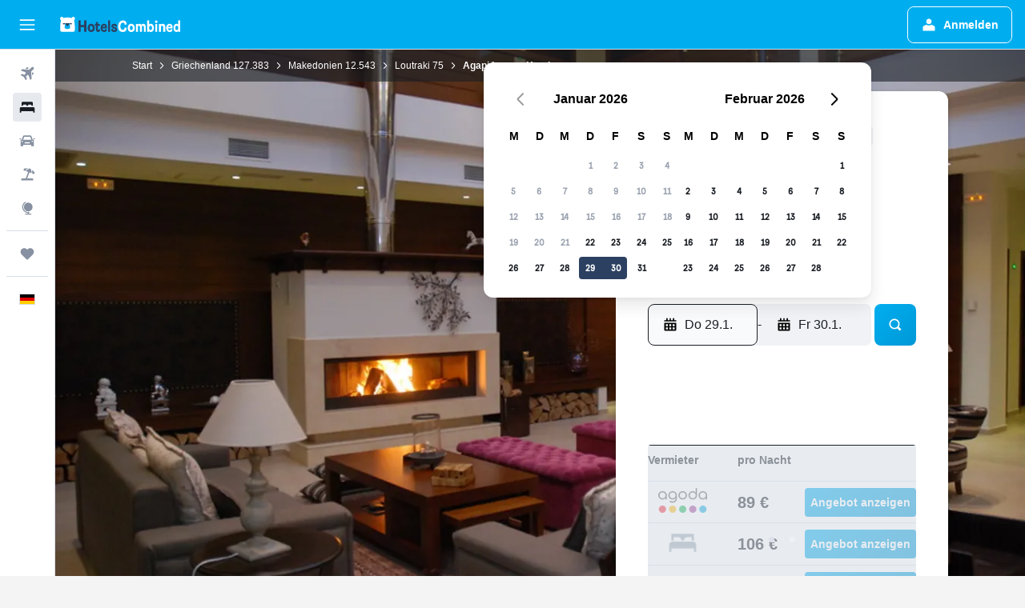

--- FILE ---
content_type: text/html;charset=UTF-8
request_url: https://www.hotelscombined.de/Hotel/Agapi_Luxury_Hotel.htm
body_size: 105024
content:
<!DOCTYPE html>
<html lang='de-de' dir='ltr'>
<head>
<meta name="r9-version" content="R800d"/><meta name="r9-built" content="20260115.060431"/><meta name="r9-rendered" content="Tue, 20 Jan 2026 08:40:21 GMT"/><meta name="r9-build-number" content="15"/><link rel="stylesheet" href="https://content.r9cdn.net/res/combined.css?v=37f1194137336078bd98d778f0efaa61cf7a31a8&amp;cluster=4"/><link rel="stylesheet" href="https://content.r9cdn.net/res/combined.css?v=b2680ff0fe512e2c4caaea7506417c17c9fdcfdf&amp;cluster=4"/><meta name="viewport" content="width=device-width, initial-scale=1, minimum-scale=1"/><meta name="format-detection" content="telephone=no"/><link rel="icon" href="/favicon.ico" sizes="any"/><link rel="icon" href="/icon.svg" type="image/svg+xml"/><title>Agapi Luxury Hotel, Loutraki | HotelsCombined</title><meta name="description" content="Agapi Luxury Hotel, Loutraki – Finde die besten Angebote auf HotelsCombined. Vergleiche alle Top-Reise-Websites auf einmal. Durchschnittliche Bewertung 9.7 von 10 aus 734 Gästebewertungen."/><link rel="preconnect" href="apis.google.com"/><link rel="dns-prefetch" href="apis.google.com"/><link rel="preconnect" href="www.googletagmanager.com"/><link rel="dns-prefetch" href="www.googletagmanager.com"/><link rel="preconnect" href="www.google-analytics.com"/><link rel="dns-prefetch" href="www.google-analytics.com"/><script type="text/javascript">
var safari13PlusRegex = /Macintosh;.*?Version\/(1[3-9]|[2-9][0-9]+)(\.[0-9]+)* Safari/;
if (
window &&
window.navigator &&
window.navigator.userAgent &&
window.navigator.userAgent.indexOf('Safari') > -1 &&
window.navigator.userAgent.indexOf('Chrome') === -1 &&
safari13PlusRegex.test(window.navigator.userAgent)
) {
if (
'ontouchstart' in window &&
(!('cookieEnabled' in window.navigator) || window.navigator.cookieEnabled)
) {
if (
decodeURIComponent(document.cookie).indexOf('pmov=') < 0 &&
decodeURIComponent(document.cookie).indexOf('oo.tweb=') < 0
) {
var d = new Date();
d.setTime(d.getTime() + 90 * 24 * 60 * 60 * 1000);
document.cookie = 'pmov=tb;path=/;expires=' + d.toUTCString();
}
}
}
</script><meta name="kayak_page" content="hotel,static-hotel-detail,unknown"/><meta name="seop" content="Agapi_Luxury_Hotel"/><meta name="seo-cache" content="true"/><meta name="kayak_seo_splitxp" content="seo-hotel-details-shared-ui-form=disabled"/><script type="text/javascript">
var DynamicContextPromise = (function (handler) {
this.status = 0;
this.value = undefined;
this.thenCallbacks = [];
this.catchCallbacks = [];
this.then = function(fn) {
if (this.status === 0) {
this.thenCallbacks.push(fn);
}
if (this.status === 1) {
fn(this.value);
}
return this;
}.bind(this);
this.catch = function(fn) {
if (this.status === 0) {
this.catchCallbacks.push(fn);
}
if (this.status === 2) {
fn(this.value);
}
return this;
}.bind(this);
var resolve = function(value) {
if (this.status === 0) {
this.status = 1;
this.value = value;
this.thenCallbacks.forEach(function(fn) {
fn(value)
});
}
}.bind(this);
var reject = function(value) {
if (this.status === 0) {
this.status = 2;
this.value = value;
this.catchCallbacks.forEach(function(fn) {
fn(value)
});
}
}.bind(this);
try {
handler(resolve, reject);
} catch (err) {
reject(err);
}
return {
then: this.then,
catch: this.catch,
};
}).bind({})
var ie = (function () {
var undef,
v = 3,
div = document.createElement('div'),
all = div.getElementsByTagName('i');
while (div.innerHTML = '<!--[if gt IE ' + (++v) + ']><i></i><![endif]-->', all[0]);
return v > 4 ? v : undef;
}());
var xhr = ie <= 9 ? new XDomainRequest() : new XMLHttpRequest();
var trackingQueryParams = "";
var getOnlyValidParams = function(paramsList, reservedParamsList) {
var finalParamsList = [];
for (var i = 0; i < paramsList.length; i++) {
if (reservedParamsList.indexOf(paramsList[i].split('=')[0]) == -1) {
finalParamsList.push(paramsList[i]);
}
}
return finalParamsList;
}
var removeUnnecessaryQueryStringChars = function(paramsString) {
if (paramsString.charAt(0) === '?') {
return paramsString.substr(1);
}
return paramsString;
}
var reservedParamsList = ['vertical', 'pageId', 'subPageId', 'originalReferrer', 'seoPlacementId', 'seoLanguage', 'seoCountry', 'tags'];
var paramsString = window.location && window.location.search;
if (paramsString) {
paramsString = removeUnnecessaryQueryStringChars(paramsString);
var finalParamsList = getOnlyValidParams(paramsString.split('&'), reservedParamsList)
trackingQueryParams = finalParamsList.length > 0 ? "&" + finalParamsList.join("&") + "&seo=true" : "";
}
var trackingUrl = '/s/run/fpc/context' +
'?vertical=hotel' +
'&pageId=static-hotel-detail' +
'&subPageId=unknown' +
'&originalReferrer=' + encodeURIComponent(document.referrer) +
'&seoPlacementId=' + encodeURIComponent('Agapi_Luxury_Hotel') +
'&tags=' + encodeURIComponent('') +
'&origin=' + encodeURIComponent('') +
'&destination=' + encodeURIComponent('') +
'&isSeoPage=' + encodeURIComponent('true') +
'&domain=' + encodeURIComponent(window.location.host) +
trackingQueryParams;
xhr.open('GET', trackingUrl, true);
xhr.responseType = 'json';
window.R9 = window.R9 || {};
window.R9.unhiddenElements = [];
window.R9.dynamicContextPromise = new DynamicContextPromise(function(resolve, reject) {
xhr.onload = function () {
if (xhr.readyState === xhr.DONE && xhr.status === 200) {
window.R9 = window.R9 || {};
window.R9.globals = window.R9.globals || {};
resolve(xhr.response);
if (xhr.response['formToken']) {
R9.globals.formtoken = xhr.response['formToken'];
}
if (xhr.response['jsonPlacementEnabled'] && xhr.response['jsonGlobalPlacementEnabled']) {
if (xhr.response['placement']) {
R9.globals.placement = xhr.response['placement'];
}
if (xhr.response['affiliate']) {
R9.globals.affiliate = xhr.response['affiliate'];
}
}
if (xhr.response['dsaRemovableFields']) {
var dsaRemovableParamsList = xhr.response['dsaRemovableFields'];
var query = window.location.search.slice(1) || "";
var params = query.split('&');
var needRemoveParams = false;
for (var i = 0; i < dsaRemovableParamsList.length; i++) {
if (query.indexOf(dsaRemovableParamsList[i] + '=') != -1) {
needRemoveParams = true;
break;
}
}
if (needRemoveParams) {
var path = window.location.pathname;
var finalQuery = [];
for (var i = 0; i < params.length; i++) {
if (dsaRemovableParamsList.indexOf(params[i].split('=')[0]) == -1) {
finalQuery.push(params[i]);
}
}
if (window.history.replaceState) {
window.history.replaceState({}, document.title, path + (finalQuery.length > 0 ? '?' + finalQuery.join('&') : ''));
}
}
if(xhr.response['cachedCookieConsentEnabled']) {
var unhideElement = (elementId) => {
var elementToUnhide = document.querySelector(elementId);
if (elementToUnhide) {
window.R9.unhiddenElements = window.R9.unhiddenElements || [];
window.R9.unhiddenElements.push(elementId.replace('#', ''));
elementToUnhide.removeAttribute('hidden');
elementToUnhide.dispatchEvent(new Event('initialStaticHideRemove'));
}
}
var unhideCookieConsent = () => {
if (xhr.response['showSharedIabTcfDialog']) {
unhideElement('#iab-tcf-dialog');
}
if (xhr.response['showDataTransferDisclaimerDialog']) {
unhideElement('#shared-data-transfer-disclaimer-dialog');
}
if (xhr.response['showTwoPartyConsentDialog']) {
unhideElement('#shared-two-part-consent-dialog');
}
}
if (document.readyState === "loading") {
document.addEventListener("DOMContentLoaded", unhideCookieConsent);
} else {
unhideCookieConsent();
}
}
}
} else {
reject(xhr.response);
}
};
})
xhr.send('');
</script><link rel="canonical" href="https://www.hotelscombined.de/Hotel/Agapi_Luxury_Hotel.htm"/><link rel="alternate" hrefLang="ar" href="https://ar.hotelscombined.com/Hotel/Agapi_Luxury_Hotel.htm"/><link rel="alternate" hrefLang="es-ES" href="https://www.hotelscombined.es/Hotel/Agapi_Luxury_Hotel.htm"/><link rel="alternate" hrefLang="ca-ES" href="https://www.hotelscombined.cat/Hotel/Agapi_Luxury_Hotel.htm"/><link rel="alternate" hrefLang="da-DK" href="https://www.hotelscombined.dk/Hotel/Agapi_Luxury_Hotel.htm"/><link rel="alternate" hrefLang="de-DE" href="https://www.hotelscombined.de/Hotel/Agapi_Luxury_Hotel.htm"/><link rel="alternate" hrefLang="en" href="https://www.hotelscombined.com/Hotel/Agapi_Luxury_Hotel.htm"/><link rel="alternate" hrefLang="en-AE" href="https://www.hotelscombined.ae/Hotel/Agapi_Luxury_Hotel.htm"/><link rel="alternate" hrefLang="en-AU" href="https://www.hotelscombined.com.au/Hotel/Agapi_Luxury_Hotel.htm"/><link rel="alternate" hrefLang="en-CA" href="https://www.hotelscombined.ca/Hotel/Agapi_Luxury_Hotel.htm"/><link rel="alternate" hrefLang="en-GB" href="https://www.hotelscombined.co.uk/Hotel/Agapi_Luxury_Hotel.htm"/><link rel="alternate" hrefLang="en-IE" href="https://www.hotelscombined.ie/Hotel/Agapi_Luxury_Hotel.htm"/><link rel="alternate" hrefLang="en-IN" href="https://www.hotelscombined.in/Hotel/Agapi_Luxury_Hotel.htm"/><link rel="alternate" hrefLang="en-NZ" href="https://www.hotelscombined.co.nz/Hotel/Agapi_Luxury_Hotel.htm"/><link rel="alternate" hrefLang="en-SG" href="https://www.hotelscombined.com.sg/Hotel/Agapi_Luxury_Hotel.htm"/><link rel="alternate" hrefLang="fr-FR" href="https://www.hotelscombined.fr/Hotel/Agapi_Luxury_Hotel.htm"/><link rel="alternate" hrefLang="he-IL" href="https://www.hotelscombined.co.il/Hotel/Agapi_Luxury_Hotel.htm"/><link rel="alternate" hrefLang="it-IT" href="https://www.hotelscombined.it/Hotel/Agapi_Luxury_Hotel.htm"/><link rel="alternate" hrefLang="ja-JP" href="https://www.hotelscombined.jp/Hotel/Agapi_Luxury_Hotel.htm"/><link rel="alternate" hrefLang="ko-KR" href="https://www.hotelscombined.co.kr/Hotel/Agapi_Luxury_Hotel.htm"/><link rel="alternate" hrefLang="ms-MY" href="https://www.hotelscombined.my/Hotel/Agapi_Luxury_Hotel.htm"/><link rel="alternate" hrefLang="no-NO" href="https://www.hotelscombined.no/Hotel/Agapi_Luxury_Hotel.htm"/><link rel="alternate" hrefLang="sv-SE" href="https://www.hotelscombined.se/Hotel/Agapi_Luxury_Hotel.htm"/><link rel="alternate" hrefLang="th-TH" href="https://www.hotelscombined.co.th/Hotel/Agapi_Luxury_Hotel.htm"/><link rel="alternate" hrefLang="zh-TW" href="https://www.hotelscombined.com.tw/Hotel/Agapi_Luxury_Hotel.htm"/><link rel="alternate" hrefLang="zh-HK" href="https://www.hotelscombined.hk/Hotel/Agapi_Luxury_Hotel.htm"/><meta property="og:image" content="https://content.r9cdn.net/rimg/kimg/00/b6/430cb882eac7bb4e.jpg?width=1200&amp;height=630&amp;crop=true"/><meta property="og:image:width" content="1200"/><meta property="og:image:height" content="630"/><meta property="og:title" content="Agapi Luxury Hotel, Loutraki | HotelsCombined"/><meta property="og:type" content="website"/><meta property="og:description" content="Agapi Luxury Hotel, Loutraki – Finde die besten Angebote auf HotelsCombined. Vergleiche alle Top-Reise-Websites auf einmal. Durchschnittliche Bewertung 9.7 von 10 aus 734 Gästebewertungen."/><meta property="og:url" content="https://www.hotelscombined.de/Hotel/Agapi_Luxury_Hotel.htm"/><meta property="og:site_name" content="HotelsCombined"/><meta property="fb:pages" content="117913258224288"/><meta property="twitter:title" content="Agapi Luxury Hotel, Loutraki | HotelsCombined"/><meta name="twitter:description" content="Agapi Luxury Hotel, Loutraki – Finde die besten Angebote auf HotelsCombined. Vergleiche alle Top-Reise-Websites auf einmal. Durchschnittliche Bewertung 9.7 von 10 aus 734 Gästebewertungen."/><meta name="twitter:image:src" content="https://content.r9cdn.net/rimg/kimg/00/b6/430cb882eac7bb4e.jpg?width=440&amp;height=220&amp;crop=true"/><meta name="twitter:card" content="summary_large_image"/><meta name="twitter:site" content="@hotelscombined"/><meta name="twitter:creator" content="@hotelscombined"/><meta name="robots" content="index,follow"/><link rel="apple-touch-icon" href="/apple-touch-icon.png"/><link rel="apple-touch-icon" sizes="60x60" href="/apple-touch-icon-60x60.png"/><link rel="apple-touch-icon" sizes="76x76" href="/apple-touch-icon-76x76.png"/><link rel="apple-touch-icon" sizes="120x120" href="/apple-touch-icon-120x120.png"/><link rel="apple-touch-icon" sizes="152x152" href="/apple-touch-icon-152x152.png"/><link rel="apple-touch-icon" sizes="167x167" href="/apple-touch-icon-167x167.png"/><link rel="apple-touch-icon" sizes="180x180" href="/apple-touch-icon-180x180.png"/><script type="application/ld+json">{"@context":"https://schema.org","@type":"Website","name":"HotelsCombined","url":"https://www.hotelscombined.de"}</script><script type="application/ld+json">{"@context":"http://schema.org","@type":"Organization","name":"HotelsCombined","url":"https://www.hotelscombined.de/Hotel/Agapi_Luxury_Hotel.htm","sameAs":["https://www.facebook.com/HotelsCombined/","https://x.com/hotelscombined","https://www.youtube.com/hotelscombined"]}</script><script type="application/ld+json">{"@context":"https://schema.org","@type":"ItemList","itemListOrder":"https://schema.org/ItemListUnordered","description":"Suche verfügbare Hotelzimmer in Agapi Luxury Hotel nach Preisen und Zimmertypen.","itemListElement":[{"@type":"ListItem","position":1,"item":{"@type":"Offer","price":88.92,"priceCurrency":"EUR","availability":"https://schema.org/InStock","validFrom":"2026-01-27","itemOffered":{"@type":"HotelRoom"}}}]}</script><script type="application/ld+json">{"@context":"https://schema.org","@type":"TouristDestination","name":"Loutraki"}</script><script type="application/ld+json">{"@context":"http://schema.org","@type":"BreadcrumbList","itemListElement":[{"@type":"ListItem","position":"1","item":{"@id":"/","name":"Start"}},{"@type":"ListItem","position":"2","item":{"@id":"/Place/Greece.htm","name":"Griechenland"}},{"@type":"ListItem","position":"3","item":{"@id":"/Place/Central_Macedonia.htm","name":"Makedonien"}},{"@type":"ListItem","position":"4","item":{"@id":"/Place/Loutraki_Central_Macedonia.htm","name":"Loutraki"}},{"@type":"ListItem","position":"5","item":{"@id":"","name":"Agapi Luxury Hotel"}}]}</script><script type="application/ld+json">{"@context":"http://schema.org","@type":"FAQPage","mainEntity":[{"@type":"Question","name":"Ist das Agapi Luxury Hotel haustierfreundlich?","acceptedAnswer":{"@type":"Answer","text":"Ja. Die meisten Haustiere, wie zum Beispiel Hunde, sind willkommene Gäste im Agapi Luxury Hotel."}},{"@type":"Question","name":"Wie lautet die Telefonnummer des Agapi Luxury Hotel?","acceptedAnswer":{"@type":"Answer","text":"Wende dich bei Fragen zum Hotel oder Aufenthalt an +30 238 409 1166."}},{"@type":"Question","name":"Verfügt Agapi Luxury Hotel über WLAN?","acceptedAnswer":{"@type":"Answer","text":"Ja, Agapi Luxury Hotel verfügt über WLAN für Gäste."}},{"@type":"Question","name":"Gibt es einen Fitnessraum im Agapi Luxury Hotel?","acceptedAnswer":{"@type":"Answer","text":"Ja, es gibt einen Fitnessraum für Gäste des Agapi Luxury Hotel. Die Öffnungszeiten können weniger als 24 Stunden betragen, daher ist es ratsam, beim Check-In nach den Zeiten zu fragen."}},{"@type":"Question","name":"Bis wann muss der Check-out im Agapi Luxury Hotel erfolgen?","acceptedAnswer":{"@type":"Answer","text":"Der Check-out sollte vor 11:00 erfolgen. Für den Check-in im Agapi Luxury Hotel können Gäste eine Uhrzeit nach 15:00 an ihrem Anreisetag einplanen."}},{"@type":"Question","name":"Wie viel kostet ein Aufenthalt im Agapi Luxury Hotel (Loutraki)?","acceptedAnswer":{"@type":"Answer","text":"Im Durchschnitt haben Gäste 103 € pro Nacht bezahlt, um im Agapi Luxury Hotel zu übernachten. Einige Nutzer haben aber auch Zimmer für günstige 84 € pro Nacht gefunden. Trage deine Reisedaten oben <a href=\"#rooms\">in der Suchmaske</a> ein, um die verfügbaren Preise für deinen Aufenthalt zu finden."}},{"@type":"Question","name":"Bietet das Agapi Luxury Hotel barrierefreie Zimmer an?","acceptedAnswer":{"@type":"Answer","text":"Ja, das Agapi Luxury Hotel bietet barrierefreie Zimmer für Gäste, die diese benötigen. Überprüfe auf jeden Fall die Angebote auf HotelsCombined, um die aktuelle Verfügbarkeit zu sehen."}}]}</script><script type="application/ld+json">{"@context":"http://schema.org","@type":"Hotel","name":"Agapi Luxury Hotel","url":"https://www.hotelscombined.de/Hotel/Agapi_Luxury_Hotel.htm/Hotel/Agapi_Luxury_Hotel.htm","description":"In Loutraki Aridaias heißt Sie das Agapi Luxury Hotel mit modern ausgestatteten Unterkünften willkommen, welche Ihnen einen Kamin sowie einen Balkon mit Bergblick bieten. WLAN nutzen Sie in der gesamten Unterkunft kostenfrei. Sie wohnen in geräumigen und individuell gestalteten Unterkünften mit einem Plasma-Sat-TV, einem Kühlschrank und einem Schreibtisch. Die Badezimmer verfügen jeweils über Pflegeprodukte, einen Haartrockner, Hausschuhe und Bademäntel. Einige Unterkünfte besitzen zudem eine Whirlpool-Badewanne und ein separates Schlafzimmer. Jeden Morgen stärken Sie sich an einem Frühstücksbuffet. An der hoteleigenen Bar werden Ihnen verschiedene Getränke serviert, welche Sie in einem gemeinsamen Sitzbereich mit Dachflächenfenster und einem Kamin genießen können. Das Agapi Luxury Hotel liegt 50 km vom Skizentrum Kaimaktsalan entfernt. Restaurants, Cafés und einen Minimarkt erreichen Sie nach 500 m. Ihnen stehen kostenfreie Parkplätze in einer Tiefgarage zur Verfügung.","starRating":"4","telephone":"+30 238 409 1166","alternateName":["Agapi Luxury Hotel Loutraki","Agapi Luxury Hotel Loutraki, Makedonien"],"address":{"@type":"PostalAddress","streetAddress":"Loutraki Aridaias","addressLocality":"Loutraki","postalCode":"","addressRegion":"Makedonien","addressCountry":"Griechenland"},"priceRange":"98 €","image":"/rimg/kimg/00/b6/430cb882eac7bb4e.jpg?width=200&height=200&crop=true","photo":[{"@type":"ImageObject","contentUrl":"/kimg/00/b6/430cb882eac7bb4e.jpg","description":"Agapi Luxury Hotel"},{"@type":"ImageObject","contentUrl":"/kimg/00/b6/212e5377c638e91a.jpg","description":"Agapi Luxury Hotel"},{"@type":"ImageObject","contentUrl":"/kimg/00/b6/59bd04299a76dd83.jpg","description":"Agapi Luxury Hotel"},{"@type":"ImageObject","contentUrl":"/kimg/00/b6/10589fc36cae0ccd.jpg","description":"Agapi Luxury Hotel"},{"@type":"ImageObject","contentUrl":"/kimg/00/b6/0d6d9121c648bad3.jpg","description":"Agapi Luxury Hotel"},{"@type":"ImageObject","contentUrl":"/kimg/00/b6/06e13936878e8bcc.jpg","description":"Agapi Luxury Hotel"},{"@type":"ImageObject","contentUrl":"/kimg/00/b6/e3cc72122b599be0.jpg","description":"Agapi Luxury Hotel"},{"@type":"ImageObject","contentUrl":"/kimg/00/b6/343132b4bc58b46b.jpg","description":"Agapi Luxury Hotel"},{"@type":"ImageObject","contentUrl":"/kimg/00/b6/b7a2b63b4e20b8a4.jpg","description":"Agapi Luxury Hotel"},{"@type":"ImageObject","contentUrl":"/kimg/00/b6/7ac1f6c1434fdc68.jpg","description":"Agapi Luxury Hotel"},{"@type":"ImageObject","contentUrl":"/kimg/00/b6/6dc3e74407b52ee5.jpg","description":"Agapi Luxury Hotel"},{"@type":"ImageObject","contentUrl":"/kimg/00/b6/78fe35c3af225c44.jpg","description":"Agapi Luxury Hotel"},{"@type":"ImageObject","contentUrl":"/kimg/00/b6/7e7c0538ad48180b.jpg","description":"Agapi Luxury Hotel"},{"@type":"ImageObject","contentUrl":"/kimg/00/b6/16f7578bd34de337.jpg","description":"Agapi Luxury Hotel"},{"@type":"ImageObject","contentUrl":"/kimg/00/b6/fb70385613899b17.jpg","description":"Agapi Luxury Hotel"},{"@type":"ImageObject","contentUrl":"/kimg/00/b6/c1aa580dc99f482a.jpg","description":"Agapi Luxury Hotel"},{"@type":"ImageObject","contentUrl":"/kimg/00/b6/7842863d396fdd48.jpg","description":"Agapi Luxury Hotel"},{"@type":"ImageObject","contentUrl":"/kimg/00/b6/c510b0f1e9acbf9e.jpg","description":"Agapi Luxury Hotel"},{"@type":"ImageObject","contentUrl":"/kimg/00/b6/aa24770885429b92.jpg","description":"Agapi Luxury Hotel"},{"@type":"ImageObject","contentUrl":"/kimg/00/b6/c7123085afd56fed.jpg","description":"Agapi Luxury Hotel"},{"@type":"ImageObject","contentUrl":"/kimg/00/b6/7f8c01f07a2e2572.jpg","description":"Agapi Luxury Hotel"},{"@type":"ImageObject","contentUrl":"/kimg/00/b6/11c2885410ea8b82.jpg","description":"Agapi Luxury Hotel"},{"@type":"ImageObject","contentUrl":"/kimg/00/b6/1f7e540e08ef9c49.jpg","description":"Agapi Luxury Hotel"},{"@type":"ImageObject","contentUrl":"/kimg/00/b6/dcaa0850d26acd70.jpg","description":"Agapi Luxury Hotel"},{"@type":"ImageObject","contentUrl":"/kimg/00/b6/a216a6adc866e94f.jpg","description":"Agapi Luxury Hotel"},{"@type":"ImageObject","contentUrl":"/kimg/00/b6/fd31614d717f9cc3.jpg","description":"Agapi Luxury Hotel"},{"@type":"ImageObject","contentUrl":"/kimg/00/b6/5357ebfb3af05bf2.jpg","description":"Agapi Luxury Hotel"},{"@type":"ImageObject","contentUrl":"/kimg/00/b6/053d14ae0fd9839b.jpg","description":"Agapi Luxury Hotel"},{"@type":"ImageObject","contentUrl":"/kimg/00/b6/137944c3bbdc1c04.jpg","description":"Agapi Luxury Hotel"},{"@type":"ImageObject","contentUrl":"/kimg/00/b6/11b56103726f1ab1.jpg","description":"Agapi Luxury Hotel"},{"@type":"ImageObject","contentUrl":"/kimg/00/b6/79601a4f28a7b752.jpg","description":"Agapi Luxury Hotel"},{"@type":"ImageObject","contentUrl":"/kimg/00/b6/150d189f27af378a.jpg","description":"Agapi Luxury Hotel"},{"@type":"ImageObject","contentUrl":"/kimg/00/b6/4496c15927e9f16f.jpg","description":"Agapi Luxury Hotel"},{"@type":"ImageObject","contentUrl":"/kimg/00/b6/b59c4d0647b6a47b.jpg","description":"Agapi Luxury Hotel"},{"@type":"ImageObject","contentUrl":"/kimg/00/b6/582f7cf984da3eeb.jpg","description":"Agapi Luxury Hotel"},{"@type":"ImageObject","contentUrl":"/kimg/00/b6/1aa928641453c3aa.jpg","description":"Agapi Luxury Hotel"},{"@type":"ImageObject","contentUrl":"/kimg/00/b6/de4900f408328cdc.jpg","description":"Agapi Luxury Hotel"},{"@type":"ImageObject","contentUrl":"/kimg/00/b6/9b5382ddb35c6a17.jpg","description":"Agapi Luxury Hotel"},{"@type":"ImageObject","contentUrl":"/kimg/00/b6/73d0c590e2f3f027.jpg","description":"Agapi Luxury Hotel"},{"@type":"ImageObject","contentUrl":"/kimg/00/b6/b5911713543f207a.jpg","description":"Agapi Luxury Hotel"},{"@type":"ImageObject","contentUrl":"/kimg/00/b6/03d1e465c5f4f0f4.jpg","description":"Agapi Luxury Hotel"},{"@type":"ImageObject","contentUrl":"/kimg/00/b6/e9ec8a2939c0609f.jpg","description":"Agapi Luxury Hotel"},{"@type":"ImageObject","contentUrl":"/kimg/00/b6/06fadbaf6fdeeca4.jpg","description":"Agapi Luxury Hotel"},{"@type":"ImageObject","contentUrl":"/kimg/00/b6/0438f3d12b30b4ae.jpg","description":"Agapi Luxury Hotel"},{"@type":"ImageObject","contentUrl":"/kimg/00/b6/b3562391f70c603c.jpg","description":"Agapi Luxury Hotel"},{"@type":"ImageObject","contentUrl":"/kimg/00/b6/b96326b955aefa0a.jpg","description":"Agapi Luxury Hotel"}],"aggregateRating":{"@type":"AggregateRating","bestRating":"10","ratingValue":"9,7","ratingCount":"734"},"amenityFeature":["Terrasse/Innenhof","Barrierefrei","Familienzimmer","Bettwäsche","Handtücher","Schließfach","Kinderbett/Zusatzbett","Kamin","Feuerlöscher","Sitzbereich","Aufzug","Flachbildfernseher","Toilettenartikel","Shampoo","Zimmerservice","Rauchmelder","Heizung","Dusche","Duschhaube","Über den Aufzug zugänglich","Hausschuhe","Erste-Hilfe-Kasten","Whirlpool","Steckdose in Bettnähe","Sofa","Nichtraucherzimmer","Balkon","Badewanne","Schalldämmung","Bar/Lounge","Whirlpool","Seife","Haartrockner","Flasche Wasser","Kabel- oder Satellitenfernsehen","Telefon","Blick auf die Berge","Gefliester/Mamorboden","Klimaanlage","Kühlschrank","Toilette","Toilettenpapier","Safe","Gartenmöbel","Zahnbürste","Abfallbehälter","Fernseher","Gratis Parken","Obere Etagen über Aufzug zugänglich","Haarspülung","Bademantel","Eigenes Badezimmer","Garten","Kleiderschrank oder Garderobe","Gepäckaufbewahrung","Eigener Parkplatz","Massage","Brettspiele/Puzzle","Fitnesscenter","Tägliche Reinigung","Fax/Kopierer"]}</script><meta name="kayak_content_type" content="435688,standard"/><meta name="cfcms-destination-code" content="435688"/>
</head>
<body class='bd-default bd-hc react react-st de_DE '><div id='root'><div class="c--AO"><nav class="mZv3" aria-label="Tastatur-Kurzlinks"><a href="#main">Weiter zum Inhalt</a></nav><div data-testid="page-top-anchor" aria-live="polite" aria-atomic="true" tabindex="-1" style="position:absolute;width:1px;height:1px;margin:-1px;padding:0;overflow:hidden;clip-path:inset(50%);white-space:nowrap;border:0"></div><header class="mc6t mc6t-mod-sticky-always" style="height:62px;top:0px"><div class="mc6t-wrapper"><div><div class="mc6t-banner mc6t-mod-sticky-non-mobile"></div></div><div class="mc6t-main-content mc6t-mod-bordered" style="height:62px"><div class="common-layout-react-HeaderV2 V_0p V_0p-mod-branded V_0p-mod-side-nav-ux-v2"><div class="wRhj wRhj-mod-justify-start wRhj-mod-grow"><div class="mc6t-nav-button mc6t-mod-hide-empty"><div role="button" tabindex="0" class="ZGw- ZGw--mod-size-medium ZGw--mod-variant-default" aria-label="Hauptnavigation öffnen"><svg viewBox="0 0 200 200" width="20" height="20" xmlns="http://www.w3.org/2000/svg" role="presentation"><path d="M191.67 50H8.33V33.33h183.33V50zm0 100H8.33v16.67h183.33V150zm0-58.33H8.33v16.67h183.33V91.67z"/></svg></div></div><div class="mc6t-logo mc6t-mod-hide-empty"><div class="gPDR gPDR-mod-focus-keyboard gPDR-hotelscombined gPDR-non-compact gPDR-main-logo-mobile gPDR-inverted-logo gPDR-mod-reduced-size"><a class="gPDR-main-logo-link" href="/" itemProp="https://schema.org/logo" aria-label="Zur hotelscombined-Startseite"><div class="gPDR-main-logo gPDR-inverted-logo" style="animation-duration:2000ms"><span style="transform:translate3d(0,0,0);vertical-align:middle;-webkit-font-smoothing:antialiased;-moz-osx-font-smoothing:grayscale;width:auto;height:auto" class="gPDR-logo-image"><svg width="100%" height="100%" viewBox="0 0 190 24" xmlns="http://www.w3.org/2000/svg" role="presentation" style="width:inherit;height:inherit;line-height:inherit;color:inherit"><g fill="none"><path fill="#2C4162" d="M29.207 23.715V5.735h3.533v7.282h5.574V5.736h3.533v17.939h-3.533v-7.363H32.74v7.363h-3.533zm14.681-5.939c0-3.58 1.885-6.752 5.536-6.752 3.65 0 5.535 3.173 5.535 6.752 0 3.336-1.688 6.183-5.535 6.183-3.848 0-5.536-2.847-5.536-6.183zm3.259-.04c0 2.237.706 3.132 2.277 3.132 1.57 0 2.276-.854 2.276-3.092 0-2.156-.588-3.58-2.276-3.58-1.688-.04-2.277 1.384-2.277 3.54zm9.735-3.58h-1.57v-2.888h1.57v-2.97h3.023v2.97h3.258v2.888h-3.258v4.515c0 1.993.078 2.36.667 2.36.393 0 .51-.204.51-.651 0-.244-.078-.448-.078-.448h2.238s.157.448.157 1.099c0 2.033-1.374 2.928-3.062 2.928-2.356 0-3.494-1.26-3.494-4.108v-5.695h.04zm14.525 5.858c0-.204-.04-.367-.04-.367h2.513s.196.407.196 1.058c0 2.36-2.316 3.295-4.2 3.295-3.808 0-5.653-2.644-5.653-6.224 0-3.539 1.688-6.712 5.457-6.712 2.826 0 4.593 2.034 4.593 4.76a9.467 9.467 0 01-.354 2.522h-6.712c.039 1.87.903 2.888 2.63 2.888 1.256-.04 1.57-.732 1.57-1.22zm-4.083-4.068h4.083c.118-.773-.157-2.115-1.924-2.115-1.727 0-2.159 1.464-2.159 2.115zm8.755 7.769V5.776h3.1v17.94h-3.1zm4.946-3.254c0-.773.314-1.342.314-1.342h2.826s-.157.325-.157.813c0 .854.707 1.261 1.767 1.261 1.02 0 1.649-.407 1.649-1.057 0-.855-.786-1.14-2.12-1.505-1.885-.489-4.044-.936-4.044-3.702 0-2.522 1.806-3.865 4.397-3.865 2.238 0 4.318 1.099 4.318 3.336 0 .65-.196 1.18-.196 1.18h-2.827s.118-.326.118-.651c0-.692-.589-1.098-1.374-1.098-1.099 0-1.57.488-1.57 1.016 0 .651.707.977 2.08 1.302 1.885.448 4.123.976 4.123 3.824 0 2.685-1.806 4.027-4.633 4.027-2.944-.04-4.671-1.464-4.671-3.539z"/><path d="M91.899 15.254c0-5.207 2.826-9.478 7.615-9.478 3.77 0 5.653 2.238 5.653 4.882 0 1.098-.235 1.749-.235 1.749h-2.984s.079-.285.079-.936c0-1.302-.785-2.278-2.552-2.278-2.787 0-4.082 2.482-4.082 6.02 0 2.889.981 5.33 4.004 5.33 1.334 0 2.59-.692 2.59-2.645 0-.366-.078-.691-.078-.691h3.023s.196.57.196 1.383c0 3.824-3.023 5.37-5.888 5.37-5.535 0-7.341-3.987-7.341-8.706zm15.153 2.522c0-3.58 1.884-6.752 5.535-6.752 3.65 0 5.535 3.173 5.535 6.752 0 3.336-1.688 6.183-5.535 6.183-3.847 0-5.535-2.847-5.535-6.183zm3.258-.04c0 2.237.707 3.132 2.277 3.132 1.57 0 2.277-.854 2.277-3.092 0-2.156-.59-3.58-2.277-3.58-1.688-.04-2.277 1.384-2.277 3.54zm18.097-5.004c.628-.935 1.649-1.708 3.023-1.708 2.63 0 4.122 1.952 4.122 4.881v7.81l-3.102-.04v-7.2c0-1.587-.55-2.32-1.57-2.32s-1.57.937-1.57 2.279v7.281h-3.101v-7.24c0-1.587-.55-2.32-1.65-2.32-1.059 0-1.609.937-1.609 2.157v7.403h-3.1V11.268h2.983v1.18h.039c.314-.489 1.217-1.424 2.67-1.424 1.413 0 2.394.773 2.865 1.708zm9.186-6.996h3.101v6.345h.04c.588-.61 1.53-1.057 2.63-1.057 3.376 0 4.907 3.01 4.907 6.549 0 3.458-1.57 6.386-4.947 6.386-1.177 0-2.198-.61-2.748-1.342h-.039v1.098h-2.983V5.735h.039zm3.14 12c0 1.586.55 3.172 2.277 3.172 1.531 0 2.277-1.505 2.277-3.091 0-1.953-.51-3.661-2.277-3.661-1.688-.04-2.277 1.79-2.277 3.58zm11.267-12c1.1 0 1.963.895 1.963 2.033 0 1.14-.864 2.034-1.963 2.034-1.1 0-1.963-.895-1.963-2.034.04-1.098.903-2.033 1.963-2.033zm-1.531 5.532h3.101v12.447h-3.101zm8.951 12.447h-3.102V11.268h3.101v1.22h.04c.51-.691 1.334-1.464 2.944-1.464 2.277 0 3.808 1.952 3.808 4.434v8.217h-3.18V16.27c0-1.342-.628-2.156-1.688-2.156-.903 0-1.963.407-1.963 2.563v7.037h.04zm15.466-3.701c0-.204-.039-.367-.039-.367h2.513s.196.407.196 1.058c0 2.36-2.316 3.295-4.2 3.295-3.808 0-5.654-2.644-5.654-6.224 0-3.539 1.688-6.712 5.457-6.712 2.787 0 4.593 2.034 4.593 4.76 0 1.383-.353 2.522-.353 2.522h-6.713c.04 1.87.903 2.888 2.63 2.888 1.256-.04 1.57-.732 1.57-1.22zm-4.082-4.068h4.082c.118-.773-.157-2.115-1.923-2.115-1.727 0-2.16 1.464-2.16 2.115zm18.843 7.769h-2.866v-1.057h-.04c-.47.61-1.57 1.301-2.865 1.301-2.277 0-4.71-1.912-4.71-6.508 0-3.824 2.001-6.427 4.553-6.427 1.335 0 2.238.447 2.787 1.057h.04V5.776h3.1v17.94zm-7.577-5.98c0 2.238 1.139 3.133 2.395 3.133s2.237-1.099 2.237-3.092c0-2.4-.902-3.62-2.237-3.62-1.492 0-2.395 1.22-2.395 3.58zm-158.399.489c0-3.905-.55-9.438-1.216-12.448-.275-1.22-.825-2.115-1.728-2.766A4.641 4.641 0 0019 2.156c-.04 0-.079-.04-.118-.04-2.355-.774-4.553-1.14-6.83-1.1-2.277-.04-4.476.286-6.83 1.1-.04 0-.08.04-.119.04a6.285 6.285 0 00-1.727.854c-.903.651-1.452 1.546-1.727 2.766C.98 8.786.432 14.32.432 18.224c0 1.017.04 1.912.118 2.644.078.813.235 1.424.47 1.668.354.447.904 1.18 3.18 1.18h15.703c2.277 0 2.787-.733 3.18-1.18.235-.244.353-.855.47-1.668.118-.732.158-1.627.118-2.644z" fill="#FFF"/><path d="M3.023 5.573c-1.492 0-2.67-1.261-2.67-2.766C.353 1.26 1.57.04 3.023.04c1.491 0 2.67 1.26 2.67 2.766 0 1.505-1.179 2.766-2.67 2.766m18.137.001c-1.493 0-2.67-1.261-2.67-2.766C18.49 1.26 19.707.04 21.16.04c1.49 0 2.669 1.26 2.669 2.766 0 1.505-1.217 2.766-2.67 2.766" fill="#FFF"/><path d="M4.79 10.129c-.04.122-.04.285-.04.407.04.854.707 1.545 1.531 1.586.903.04 1.649-.732 1.649-1.627 0-.122 0-.244-.04-.366 0-.082-.117-.163-.196-.163H4.986c-.079 0-.157.04-.197.163m10.913 0c-.039.122-.039.285-.039.407.04.854.707 1.545 1.531 1.586.903.04 1.649-.732 1.649-1.627 0-.122 0-.244-.04-.366-.039-.082-.117-.163-.196-.163H15.9c-.118 0-.197.04-.197.163" fill="#2C4162"/><path d="M16.134 17.492c0-.082.04-.123.04-.204v-.366c0-1.424-.629-5.207-1.021-6.671-.04-.163-.157-.244-.353-.285H8.793c-.196.04-.314.163-.353.285-.353 1.464-1.02 5.207-1.02 6.671v.325c0 .936 1.962 2.075 4.357 2.075 2.198 0 4.004-.936 4.318-1.83 0 .04 0 0 .04 0z" fill="#00AEF0"/><path d="M14.8 9.966H8.793c-.235.04-.353.203-.353.366 0 .082 0 .163.04.204.196.447.392.895.667 1.342.432.732.903 1.424 1.57 2.075.196.203.432.447.667.65a.715.715 0 00.432.163c.157 0 .314-.04.432-.163.235-.203.432-.406.667-.65.668-.651 1.139-1.343 1.57-2.075.236-.407.472-.854.668-1.342.04-.082.04-.163.04-.204a.47.47 0 00-.393-.366z" fill="#2C4162"/></g> </svg></span></div></a></div></div></div><div class="wRhj wRhj-mod-width-full-mobile wRhj-mod-justify-center wRhj-mod-allow-shrink"><div class="V_0p-search-display-wrapper"></div></div><div class="wRhj wRhj-mod-justify-end wRhj-mod-grow"><div><div class="common-layout-react-HeaderAccountWrapper theme-dark account--collapsible account--not-branded"><div class="ui-layout-header-HeaderTripsItem"></div><span><div class="J-sA"><div role="button" tabindex="0" class="ZGw- ZGw--mod-size-medium ZGw--mod-variant-default"><span class="J-sA-icon"><svg viewBox="0 0 200 200" width="1.25em" height="1.25em" xmlns="http://www.w3.org/2000/svg" role="presentation" aria-hidden="true"><path d="M175 141.67V175H25v-41.67l.17-.08c.33-6.5 1.83-11.42 4.33-14.75c3-3.92 7.75-7.08 14.25-9.5l8.42-3l11-3.92l8.75-2.5c8.25 5.67 18 8.75 28.08 8.75s19.83-3.08 28.08-8.75l8.75 2.5l11 3.92l8.33 3c6.5 2.42 11.33 5.58 14.25 9.5c3 3.83 4.5 9.83 4.5 18v5.08l.08.08zm-42.33-90c-.25-1.17-.5-2.33-.92-3.42c-.25-.92-.67-1.92-1-2.92a38.268 38.268 0 00-4-6.92c-.83-1.08-1.75-2.08-2.58-3.08c-.67-.67-1.42-1.42-2.17-2c-.75-.75-1.58-1.33-2.33-2c-1.58-1.17-3.33-2.17-5.25-3.08c-1.17-.58-2.42-1.08-3.75-1.58c-1.33-.42-2.67-.75-4-1c-2.33-.42-4.5-.67-6.67-.67c-2.33 0-4.5.25-6.67.67c-1.33.25-2.67.58-4 1c-1.33.5-2.58 1-3.75 1.58c-1.92.92-3.67 1.92-5.25 3.08c-.75.67-1.58 1.33-2.33 2c-.75.58-1.5 1.33-2.17 2c-.83 1-1.75 2-2.58 3.08c-1.58 2.17-2.92 4.5-4 6.92c-.33 1-.75 2-1 2.92c-1.08 3.08-1.58 6.5-1.58 10.08c0 10.33 4.67 19.42 11.92 25.5c5.75 4.83 13.25 7.83 21.42 7.83s15.67-3 21.42-7.83c8.83-7.33 13.75-19.17 11.25-32.17z"/></svg></span><span class="J-sA-label">Anmelden</span></div></div></span></div></div></div><div class="c5ab7 c5ab7-mod-absolute c5ab7-collapsed c5ab7-mod-variant-accordion" style="top:62px"><div tabindex="-1" class="pRB0 pRB0-collapsed pRB0-mod-variant-accordion pRB0-mod-position-sticky" style="top:62px;height:calc(100vh - 62px)"><div><div class="pRB0-nav-items"><nav class="HtHs" aria-label="Suchen"><ul class="HtHs-nav-list"><li><a href="/flights" aria-label="Nach Flügen suchen " class="dJtn dJtn-collapsed dJtn-mod-variant-accordion" aria-current="false"><svg viewBox="0 0 200 200" width="1.25em" height="1.25em" xmlns="http://www.w3.org/2000/svg" class="ncEv ncEv-rtl-aware dJtn-menu-item-icon" role="presentation" aria-hidden="true"><path d="M107.91 115.59l-23.6 17.77l10.49 28.28c.83 4.36-.53 8.9-3.65 12.02l-9.78 9.78l-23.54-41.34l-41.28-23.48l9.78-9.66c3.12-3.12 7.6-4.42 11.9-3.65l28.4 10.37l17.71-23.66l-11.79-11.79l-52.86-17.5l13.14-13.49c2.77-2.77 6.6-4.24 10.49-4.01l27.05 1.83l33.12 2.24l22.1 1.47l29.46-29.34c6.48-6.48 17.09-6.48 23.57 0c3.24 3.24 4.89 7.48 4.83 11.79c.06 4.3-1.59 8.54-4.83 11.78l-29.46 29.34l1.47 22.1l2.24 33.12l1.83 27.16c.29 3.83-1.12 7.6-3.83 10.31l-13.44 13.44l-17.74-53.09l-11.79-11.79zm67.76-26.52c-4.77-4.77-12.32-4.89-17.21-.35l2.24 33l14.97-14.97a12.488 12.488 0 000-17.68zm-64.81-64.82a12.488 12.488 0 00-17.68 0L78.21 39.22l33 2.24c4.54-4.89 4.42-12.43-.35-17.21z"/></svg><div class="dJtn-menu-item-title">Flüge</div></a></li><li><a href="/hotels" aria-label="Nach Unterkünften suchen " class="dJtn dJtn-active dJtn-collapsed dJtn-mod-variant-accordion" aria-current="page"><svg viewBox="0 0 200 200" width="1.25em" height="1.25em" xmlns="http://www.w3.org/2000/svg" class="ncEv dJtn-menu-item-icon" role="presentation" aria-hidden="true"><path d="M170.83 46.67v36.67h-16.67v-3.33c0-7.42-5.92-13.33-13.33-13.33h-19.17c-7.42 0-13.33 5.92-13.33 13.33v3.33H91.66v-3.33c0-7.42-5.92-13.33-13.33-13.33H59.16c-7.42 0-13.33 5.92-13.33 13.33v3.33H29.16V46.67c0-7.42 5.92-13.33 13.33-13.33h115c7.42 0 13.33 5.92 13.33 13.33zm7.5 53.33H21.67c-7.42 0-13.33 5.92-13.33 13.33v53.33h16.67v-16.67h150v16.67h16.67v-53.33c0-7.42-5.92-13.33-13.33-13.33z"/></svg><div class="dJtn-menu-item-title">Hotels</div></a></li><li><a href="/cars" aria-label="Nach Mietwagen suchen " class="dJtn dJtn-collapsed dJtn-mod-variant-accordion" aria-current="false"><svg viewBox="0 0 200 200" width="1.25em" height="1.25em" xmlns="http://www.w3.org/2000/svg" class="ncEv dJtn-menu-item-icon" role="presentation" aria-hidden="true"><path d="M25.03 83.33H5.7c-.83 0-1.5-.67-1.5-1.5v-11h20.83v12.5zm150 0h19.33c.83 0 1.5-.67 1.5-1.5v-11h-20.83v12.5zm8.33 17.5v65.83h-33.33v-16.67h-100v16.58l-33.33.08V100.9c0-7.33 6-13.33 13.33-13.33l2.5-.08l14.58-44.92c1.75-5.5 6.92-9.25 12.75-9.25h80.33c5.83 0 11 3.75 12.75 9.25l14.58 44.92h2.5c7.33 0 13.33 6 13.33 13.33zm-137.5 7.5c0-4.58-3.75-8.33-8.33-8.33s-8.33 3.75-8.33 8.33s3.75 8.33 8.33 8.33s8.33-3.75 8.33-8.33zm87.5 16.67c0-4.58-3.75-8.33-8.33-8.33h-50c-4.58 0-8.33 3.75-8.33 8.33s3.75 8.33 8.33 8.33h50c4.58 0 8.33-3.75 8.33-8.33zm16.67-37.5L137.86 50H62.2L50.03 87.5h100zm20.83 20.83c0-4.58-3.75-8.33-8.33-8.33s-8.33 3.75-8.33 8.33s3.75 8.33 8.33 8.33s8.33-3.75 8.33-8.33z"/></svg><div class="dJtn-menu-item-title">Mietwagen</div></a></li><li><a href="/urlaub" aria-label="Nach Pauschalreisen suchen " class="dJtn dJtn-collapsed dJtn-mod-variant-accordion" aria-current="false"><svg viewBox="0 0 200 200" width="1.25em" height="1.25em" xmlns="http://www.w3.org/2000/svg" class="ncEv dJtn-menu-item-icon" role="presentation" aria-hidden="true"><path d="M112.24 25.24L91.38 37.96c-3.4 2.04-6 5.27-7.34 8.95l-4.1 11.28l-27.41-9.98l4.36-11.98c.48-1.33.99-2.48 1.5-3.62c1.18-2.5 2.49-4.41 4-5.37c2.31-1.47 5.33-2.23 9.23-2.23l40.62.24zm49.51 124.74h-62l27.17-74.67l23.5 8.5l4.08-11.25c.75-2 .83-4.08.08-6L142.5 30.73l-6.42-5.33h-7.92l-32.5 19.75c-1.67 1-3.08 2.67-3.75 4.58l-4.17 11.33l23.5 8.5l-29.25 80.42H38.24c-7.33 0-13.25 5.92-13.25 13.25v11.75h150v-11.75c0-7.33-5.92-13.25-13.25-13.25zm29.54-75.84c-.83-2.61-2.65-5.13-5.64-7.64l-30.93-25.63l7.78 22.96c1.29 3.75 1.21 7.89-.13 11.57l-4.1 11.28l27.41 9.98l4.5-12.37c1.54-4.23 1.9-7.65 1.12-10.15z"/></svg><div class="dJtn-menu-item-title">Pauschalreisen</div></a></li><li><a href="/explore/" aria-label="Zu Explore " class="dJtn dJtn-collapsed dJtn-mod-variant-accordion" aria-current="false"><svg viewBox="0 0 200 200" width="1.25em" height="1.25em" xmlns="http://www.w3.org/2000/svg" class="ncEv dJtn-menu-item-icon" role="presentation" aria-hidden="true"><path d="M37.5 87.58c0-1.5.08-2.92.17-4.42c0-1.08.08-2.17.25-3.25c.25-3 .75-6 1.42-8.92c.33-1.25.58-2.5 1-3.75c.5-1.83 1.08-3.58 1.75-5.42c.42-1.17.83-2.25 1.33-3.42c.5-1.08 1-2.25 1.5-3.33s1.08-2.17 1.67-3.25c1.17-2.08 2.42-4.17 3.75-6.17c.67-1 1.33-1.92 2.08-2.92s1.58-2 2.42-3c.92-1.17 1.92-2.33 2.92-3.42l1.75-1.75c1.67-1.67 3.42-3.25 5.33-4.83c.25-.17.58-.42.92-.75c1.25-1 2.58-2 4-2.92c1.25-.92 2.58-1.75 3.92-2.58c.08-.08.17-.08.33-.17c1.42-.92 2.92-1.75 4.42-2.5l4.33 11.83c-1.42.75-2.92 1.67-4.25 2.5c-.67.42-1.33.92-2 1.42c-1.42.92-2.75 2-4 3c-1.33 1.17-2.67 2.33-3.92 3.58l-.67.67c-1.17 1.25-2.42 2.5-3.5 3.92c-1.58 1.83-3.08 3.83-4.33 5.92c-.83 1.25-1.67 2.5-2.33 3.83c-1.17 2.08-2.25 4.33-3.08 6.5c-.58 1.42-1.17 2.83-1.58 4.25c-.75 2.33-1.42 4.67-1.92 7.08a60.98 60.98 0 00-.75 5.33c-.08.33-.08.75-.08 1.08c-.25 1.92-.33 3.83-.33 5.83c0 34.5 28 62.5 62.5 62.5c4.25 0 8.5-.42 12.5-1.25l4.33 11.92h-.17c-3.42.75-6.92 1.33-10.42 1.58v8.5h22.92c6.9 0 12.5 5.6 12.5 12.5h0h-83.33h0c0-6.9 5.6-12.5 12.5-12.5h22.92v-8.58c-38.42-3.08-68.75-35.42-68.75-74.67zm87.42 52.79c19.92-4.42 36-20.5 40.33-40.42c8.83-39.5-25.67-73.92-65.17-65.17c-19.92 4.42-36 20.5-40.42 40.42c-8.75 39.5 25.75 73.92 65.25 65.17z"/></svg><div class="dJtn-menu-item-title">Explore</div></a></li></ul></nav></div><div class="pRB0-line"></div><div class="pRB0-nav-items"><div><a href="#" class="eHiZ-mod-underline-none dJtn dJtn-collapsed dJtn-mod-variant-accordion" aria-label="Trips " aria-current="false"><svg viewBox="0 0 200 200" width="1.25em" height="1.25em" xmlns="http://www.w3.org/2000/svg" class="ncEv dJtn-menu-item-icon" role="presentation" aria-hidden="true"><path d="M169.94 110.33l-19.75 19.75l-.92.92l-39.58 39.58c-.67.67-1.33 1.25-2 1.67c-.75.58-1.5 1.08-2.25 1.42c-.83.42-1.75.75-2.58 1c-.75.17-1.58.25-2.33.33h-1c-.75-.08-1.58-.17-2.33-.33c-.83-.25-1.75-.58-2.58-1c-.75-.33-1.5-.83-2.25-1.42c-.67-.42-1.33-1-2-1.67L50.79 131l-.92-.92l-19.75-19.75c-8.92-9-13.42-20.67-13.42-32.42s4.5-23.42 13.42-32.42c17.92-17.83 46.92-17.83 64.83 0l5.08 5.08l5.08-5.08c8.92-8.92 20.67-13.33 32.42-13.33s23.5 4.42 32.42 13.33c17.92 17.92 17.92 46.92 0 64.83z"/></svg><div class="dJtn-menu-item-title">Trips</div></a></div></div><div class="pRB0-line"></div><div class="pRB0-nav-items"><div role="button" tabindex="0" aria-label="Sprache auswählen " class="dJtn dJtn-collapsed dJtn-mod-variant-accordion"><div class="dJtn-menu-item-icon"><div class="IXOM IXOM-mod-size-xsmall"><span class="IXOM-flag-container IXOM-de IXOM-mod-bordered"><img class="DU4n DU4n-hidden" alt="Deutschland (Deutsch)" width="18" height="12"/></span></div></div><div class="dJtn-menu-item-title">Deutsch</div></div></div></div><div class="pRB0-navigation-links"><div class="F-Tz"></div></div></div></div><div class="c1yxs-hidden"><div class="c-ulo c-ulo-mod-always-render" aria-modal="true"><div class="c-ulo-viewport"><div tabindex="-1" class="c-ulo-content" style="max-width:640px"><div class="BLL2 BLL2-mod-variant-row BLL2-mod-padding-top-small BLL2-mod-padding-bottom-base BLL2-mod-padding-x-large"><div class="BLL2-main BLL2-mod-close-variant-dismiss BLL2-mod-dialog-variant-bottom-sheet-popup"><span class="BLL2-close BLL2-mod-close-variant-dismiss BLL2-mod-close-orientation-left BLL2-mod-close-button-padding-none"><button role="button" class="Py0r Py0r-mod-full-height-width Py0r-mod-variant-solid Py0r-mod-theme-none Py0r-mod-shape-default Py0r-mod-size-xsmall Py0r-mod-outline-offset" tabindex="0" aria-disabled="false" aria-label="Schließen"><div class="Py0r-button-container"><div class="Py0r-button-content"><svg viewBox="0 0 200 200" width="20" height="20" xmlns="http://www.w3.org/2000/svg" role="presentation"><path d="M111.83 100l61.83 61.83l-11.83 11.83L100 111.83l-61.83 61.83l-11.83-11.83L88.17 100L26.33 38.17l11.83-11.83l61.83 61.83l61.83-61.83l11.83 11.83L111.82 100z"/></svg></div></div></button></span><div class="BLL2-content"></div></div><div class="BLL2-bottom-content"><label class="hEI8" id="country-picker-search-label" for="country-picker-search">Nach Land oder Sprache suchen</label><div role="presentation" tabindex="-1" class="puNl puNl-mod-cursor-inherit puNl-mod-font-size-base puNl-mod-radius-base puNl-mod-corner-radius-all puNl-mod-size-base puNl-mod-spacing-default puNl-mod-state-default puNl-mod-theme-form puNl-mod-validation-state-neutral puNl-mod-validation-style-border"><input class="NhpT NhpT-mod-radius-base NhpT-mod-corner-radius-all NhpT-mod-size-base NhpT-mod-state-default NhpT-mod-theme-form NhpT-mod-validation-state-neutral NhpT-mod-validation-style-border NhpT-mod-hide-native-clear-button" type="search" tabindex="0" aria-controls="country-picker-list" id="country-picker-search" autoComplete="off" placeholder="Nach Land oder Sprache suchen" value=""/></div></div></div><div class="Qe5W Qe5W-mod-padding-none"><div class="daOL"><ul role="listbox" tabindex="0" id="country-picker-list" class="RHsd RHsd-mod-hide-focus-outline RHsd-mod-display-flex"><li id="en-AU-Australia (English)" role="option" class="pe5z" aria-selected="false"><a aria-current="false" class="dG4A" href="https://www.hotelscombined.com.au/Hotel/Agapi_Luxury_Hotel.htm" tabindex="-1"><div class="IXOM IXOM-mod-size-xsmall"><span class="IXOM-flag-container IXOM-au IXOM-mod-bordered"><img class="DU4n DU4n-hidden" alt="Australia (English)" width="18" height="12"/></span></div><span class="dG4A-label">Australia (English)</span></a></li><li id="en-CA-Canada (English)" role="option" class="pe5z" aria-selected="false"><a aria-current="false" class="dG4A" href="https://www.hotelscombined.ca/Hotel/Agapi_Luxury_Hotel.htm" tabindex="-1"><div class="IXOM IXOM-mod-size-xsmall"><span class="IXOM-flag-container IXOM-ca IXOM-mod-bordered"><img class="DU4n DU4n-hidden" alt="Canada (English)" width="18" height="12"/></span></div><span class="dG4A-label">Canada (English)</span></a></li><li id="fr-CA-Canada (Français)" role="option" class="pe5z" aria-selected="false"><a aria-current="false" class="dG4A" href="https://www.hotelscombined.ca/Hotel/Agapi_Luxury_Hotel.htm" tabindex="-1"><div class="IXOM IXOM-mod-size-xsmall"><span class="IXOM-flag-container IXOM-ca IXOM-mod-bordered"><img class="DU4n DU4n-hidden" alt="Canada (Français)" width="18" height="12"/></span></div><span class="dG4A-label">Canada (Français)</span></a></li><li id="da-DK-Danmark (Dansk)" role="option" class="pe5z" aria-selected="false"><a aria-current="false" class="dG4A" href="https://www.hotelscombined.dk/Hotel/Agapi_Luxury_Hotel.htm" tabindex="-1"><div class="IXOM IXOM-mod-size-xsmall"><span class="IXOM-flag-container IXOM-dk IXOM-mod-bordered"><img class="DU4n DU4n-hidden" alt="Danmark (Dansk)" width="18" height="12"/></span></div><span class="dG4A-label">Danmark (Dansk)</span></a></li><li id="de-DE-Deutschland (Deutsch)" role="option" class="pe5z pe5z-mod-selected" aria-selected="true"><a aria-current="true" class="dG4A dG4A-mod-selected" href="https://www.hotelscombined.de/Hotel/Agapi_Luxury_Hotel.htm" tabindex="-1"><div class="IXOM IXOM-mod-size-xsmall"><span class="IXOM-flag-container IXOM-de IXOM-mod-bordered"><img class="DU4n DU4n-hidden" alt="Deutschland (Deutsch)" width="18" height="12"/></span></div><span class="dG4A-label">Deutschland (Deutsch)</span></a></li><li id="en-DE-Germany (English)" role="option" class="pe5z" aria-selected="false"><a aria-current="false" class="dG4A" href="https://www.hotelscombined.de/Hotel/Agapi_Luxury_Hotel.htm" tabindex="-1"><div class="IXOM IXOM-mod-size-xsmall"><span class="IXOM-flag-container IXOM-de IXOM-mod-bordered"><img class="DU4n DU4n-hidden" alt="Germany (English)" width="18" height="12"/></span></div><span class="dG4A-label">Germany (English)</span></a></li><li id="es-ES-España (Español)" role="option" class="pe5z" aria-selected="false"><a aria-current="false" class="dG4A" href="https://www.hotelscombined.es/Hotel/Agapi_Luxury_Hotel.htm" tabindex="-1"><div class="IXOM IXOM-mod-size-xsmall"><span class="IXOM-flag-container IXOM-es IXOM-mod-bordered"><img class="DU4n DU4n-hidden" alt="España (Español)" width="18" height="12"/></span></div><span class="dG4A-label">España (Español)</span></a></li><li id="ca-ES-Espanya (Català)" role="option" class="pe5z" aria-selected="false"><a aria-current="false" class="dG4A" href="https://www.hotelscombined.es/Hotel/Agapi_Luxury_Hotel.htm" tabindex="-1"><div class="IXOM IXOM-mod-size-xsmall"><span class="IXOM-flag-container IXOM-es IXOM-mod-bordered"><img class="DU4n DU4n-hidden" alt="Espanya (Català)" width="18" height="12"/></span></div><span class="dG4A-label">Espanya (Català)</span></a></li><li id="fr-FR-France (Français)" role="option" class="pe5z" aria-selected="false"><a aria-current="false" class="dG4A" href="https://www.hotelscombined.fr/Hotel/Agapi_Luxury_Hotel.htm" tabindex="-1"><div class="IXOM IXOM-mod-size-xsmall"><span class="IXOM-flag-container IXOM-fr IXOM-mod-bordered"><img class="DU4n DU4n-hidden" alt="France (Français)" width="18" height="12"/></span></div><span class="dG4A-label">France (Français)</span></a></li><li id="en-HK-Hong Kong (English)" role="option" class="pe5z" aria-selected="false"><a aria-current="false" class="dG4A" href="https://www.hotelscombined.hk/hotels" tabindex="-1"><div class="IXOM IXOM-mod-size-xsmall"><span class="IXOM-flag-container IXOM-hk IXOM-mod-bordered"><img class="DU4n DU4n-hidden" alt="Hong Kong (English)" width="18" height="12"/></span></div><span class="dG4A-label">Hong Kong (English)</span></a></li><li id="zh-HK-香港 (中文)" role="option" class="pe5z" aria-selected="false"><a aria-current="false" class="dG4A" href="https://www.hotelscombined.hk/hotels" tabindex="-1"><div class="IXOM IXOM-mod-size-xsmall"><span class="IXOM-flag-container IXOM-hk IXOM-mod-bordered"><img class="DU4n DU4n-hidden" alt="香港 (中文)" width="18" height="12"/></span></div><span class="dG4A-label">香港 (中文)</span></a></li><li id="en-IN-India (English)" role="option" class="pe5z" aria-selected="false"><a aria-current="false" class="dG4A" href="https://www.hotelscombined.in/Hotel/Agapi_Luxury_Hotel.htm" tabindex="-1"><div class="IXOM IXOM-mod-size-xsmall"><span class="IXOM-flag-container IXOM-in IXOM-mod-bordered"><img class="DU4n DU4n-hidden" alt="India (English)" width="18" height="12"/></span></div><span class="dG4A-label">India (English)</span></a></li><li id="en-IE-Ireland (English)" role="option" class="pe5z" aria-selected="false"><a aria-current="false" class="dG4A" href="https://www.hotelscombined.ie/Hotel/Agapi_Luxury_Hotel.htm" tabindex="-1"><div class="IXOM IXOM-mod-size-xsmall"><span class="IXOM-flag-container IXOM-ie IXOM-mod-bordered"><img class="DU4n DU4n-hidden" alt="Ireland (English)" width="18" height="12"/></span></div><span class="dG4A-label">Ireland (English)</span></a></li><li id="en-IL-Israel (English)" role="option" class="pe5z" aria-selected="false"><a aria-current="false" class="dG4A" href="https://www.hotelscombined.co.il/hotels" tabindex="-1"><div class="IXOM IXOM-mod-size-xsmall"><span class="IXOM-flag-container IXOM-il IXOM-mod-bordered"><img class="DU4n DU4n-hidden" alt="Israel (English)" width="18" height="12"/></span></div><span class="dG4A-label">Israel (English)</span></a></li><li id="he-IL-ישראל (עִבְרִית)" role="option" class="pe5z" aria-selected="false"><a aria-current="false" class="dG4A" href="https://www.hotelscombined.co.il/hotels" tabindex="-1"><div class="IXOM IXOM-mod-size-xsmall"><span class="IXOM-flag-container IXOM-il IXOM-mod-bordered"><img class="DU4n DU4n-hidden" alt="ישראל (עִבְרִית)" width="18" height="12"/></span></div><span class="dG4A-label">ישראל (עִבְרִית)</span></a></li><li id="it-IT-Italia (Italiano)" role="option" class="pe5z" aria-selected="false"><a aria-current="false" class="dG4A" href="https://www.hotelscombined.it/Hotel/Agapi_Luxury_Hotel.htm" tabindex="-1"><div class="IXOM IXOM-mod-size-xsmall"><span class="IXOM-flag-container IXOM-it IXOM-mod-bordered"><img class="DU4n DU4n-hidden" alt="Italia (Italiano)" width="18" height="12"/></span></div><span class="dG4A-label">Italia (Italiano)</span></a></li><li id="ja-JP-日本 (日本語)" role="option" class="pe5z" aria-selected="false"><a aria-current="false" class="dG4A" href="https://www.hotelscombined.jp/Hotel/Agapi_Luxury_Hotel.htm" tabindex="-1"><div class="IXOM IXOM-mod-size-xsmall"><span class="IXOM-flag-container IXOM-jp IXOM-mod-bordered"><img class="DU4n DU4n-hidden" alt="日本 (日本語)" width="18" height="12"/></span></div><span class="dG4A-label">日本 (日本語)</span></a></li><li id="en-MY-Malaysia (English)" role="option" class="pe5z" aria-selected="false"><a aria-current="false" class="dG4A" href="https://www.hotelscombined.my/hotels" tabindex="-1"><div class="IXOM IXOM-mod-size-xsmall"><span class="IXOM-flag-container IXOM-my IXOM-mod-bordered"><img class="DU4n DU4n-hidden" alt="Malaysia (English)" width="18" height="12"/></span></div><span class="dG4A-label">Malaysia (English)</span></a></li><li id="ms-MY-Malaysia (Melayu)" role="option" class="pe5z" aria-selected="false"><a aria-current="false" class="dG4A" href="https://www.hotelscombined.my/hotels" tabindex="-1"><div class="IXOM IXOM-mod-size-xsmall"><span class="IXOM-flag-container IXOM-my IXOM-mod-bordered"><img class="DU4n DU4n-hidden" alt="Malaysia (Melayu)" width="18" height="12"/></span></div><span class="dG4A-label">Malaysia (Melayu)</span></a></li><li id="en-NZ-New Zealand (English)" role="option" class="pe5z" aria-selected="false"><a aria-current="false" class="dG4A" href="https://www.hotelscombined.co.nz/Hotel/Agapi_Luxury_Hotel.htm" tabindex="-1"><div class="IXOM IXOM-mod-size-xsmall"><span class="IXOM-flag-container IXOM-nz IXOM-mod-bordered"><img class="DU4n DU4n-hidden" alt="New Zealand (English)" width="18" height="12"/></span></div><span class="dG4A-label">New Zealand (English)</span></a></li><li id="no-NO-Norge (Norsk)" role="option" class="pe5z" aria-selected="false"><a aria-current="false" class="dG4A" href="https://www.hotelscombined.no/Hotel/Agapi_Luxury_Hotel.htm" tabindex="-1"><div class="IXOM IXOM-mod-size-xsmall"><span class="IXOM-flag-container IXOM-no IXOM-mod-bordered"><img class="DU4n DU4n-hidden" alt="Norge (Norsk)" width="18" height="12"/></span></div><span class="dG4A-label">Norge (Norsk)</span></a></li><li id="en-SG-Singapore (English)" role="option" class="pe5z" aria-selected="false"><a aria-current="false" class="dG4A" href="https://www.hotelscombined.com.sg/Hotel/Agapi_Luxury_Hotel.htm" tabindex="-1"><div class="IXOM IXOM-mod-size-xsmall"><span class="IXOM-flag-container IXOM-sg IXOM-mod-bordered"><img class="DU4n DU4n-hidden" alt="Singapore (English)" width="18" height="12"/></span></div><span class="dG4A-label">Singapore (English)</span></a></li><li id="ko-KR-대한민국 (한국어)" role="option" class="pe5z" aria-selected="false"><a aria-current="false" class="dG4A" href="https://www.hotelscombined.co.kr/Hotel/Agapi_Luxury_Hotel.htm" tabindex="-1"><div class="IXOM IXOM-mod-size-xsmall"><span class="IXOM-flag-container IXOM-kr IXOM-mod-bordered"><img class="DU4n DU4n-hidden" alt="대한민국 (한국어)" width="18" height="12"/></span></div><span class="dG4A-label">대한민국 (한국어)</span></a></li><li id="sv-SE-Sverige (Svenska)" role="option" class="pe5z" aria-selected="false"><a aria-current="false" class="dG4A" href="https://www.hotelscombined.se/Hotel/Agapi_Luxury_Hotel.htm" tabindex="-1"><div class="IXOM IXOM-mod-size-xsmall"><span class="IXOM-flag-container IXOM-se IXOM-mod-bordered"><img class="DU4n DU4n-hidden" alt="Sverige (Svenska)" width="18" height="12"/></span></div><span class="dG4A-label">Sverige (Svenska)</span></a></li><li id="zh-TW-台灣 (中文)" role="option" class="pe5z" aria-selected="false"><a aria-current="false" class="dG4A" href="https://www.hotelscombined.com.tw/Hotel/Agapi_Luxury_Hotel.htm" tabindex="-1"><div class="IXOM IXOM-mod-size-xsmall"><span class="IXOM-flag-container IXOM-tw IXOM-mod-bordered"><img class="DU4n DU4n-hidden" alt="台灣 (中文)" width="18" height="12"/></span></div><span class="dG4A-label">台灣 (中文)</span></a></li><li id="en-AE-United Arab Emirates (English)" role="option" class="pe5z" aria-selected="false"><a aria-current="false" class="dG4A" href="https://www.hotelscombined.ae/Hotel/Agapi_Luxury_Hotel.htm" tabindex="-1"><div class="IXOM IXOM-mod-size-xsmall"><span class="IXOM-flag-container IXOM-ae IXOM-mod-bordered"><img class="DU4n DU4n-hidden" alt="United Arab Emirates (English)" width="18" height="12"/></span></div><span class="dG4A-label">United Arab Emirates (English)</span></a></li><li id="en-GB-United Kingdom (English)" role="option" class="pe5z" aria-selected="false"><a aria-current="false" class="dG4A" href="https://www.hotelscombined.co.uk/Hotel/Agapi_Luxury_Hotel.htm" tabindex="-1"><div class="IXOM IXOM-mod-size-xsmall"><span class="IXOM-flag-container IXOM-gb IXOM-mod-bordered"><img class="DU4n DU4n-hidden" alt="United Kingdom (English)" width="18" height="12"/></span></div><span class="dG4A-label">United Kingdom (English)</span></a></li><li id="en-US-United States (English)" role="option" class="pe5z" aria-selected="false"><a aria-current="false" class="dG4A" href="https://www.hotelscombined.com/Hotel/Agapi_Luxury_Hotel.htm" tabindex="-1"><div class="IXOM IXOM-mod-size-xsmall"><span class="IXOM-flag-container IXOM-us IXOM-mod-bordered"><img class="DU4n DU4n-hidden" alt="United States (English)" width="18" height="12"/></span></div><span class="dG4A-label">United States (English)</span></a></li><li id="ar-SA-المملكة العربية السعودية (العَرَبِيَّة)" role="option" class="pe5z" aria-selected="false"><a aria-current="false" class="dG4A" href="https://ar.hotelscombined.com/Hotel/Agapi_Luxury_Hotel.htm" tabindex="-1"><div class="IXOM IXOM-mod-size-xsmall"><span class="IXOM-flag-container IXOM-sa IXOM-mod-bordered"><img class="DU4n DU4n-hidden" alt="المملكة العربية السعودية (العَرَبِيَّة)" width="18" height="12"/></span></div><span class="dG4A-label">المملكة العربية السعودية (العَرَبِيَّة)</span></a></li><li id="en-SA-Saudi Arabia (English)" role="option" class="pe5z" aria-selected="false"><a aria-current="false" class="dG4A" href="https://ar.hotelscombined.com/Hotel/Agapi_Luxury_Hotel.htm" tabindex="-1"><div class="IXOM IXOM-mod-size-xsmall"><span class="IXOM-flag-container IXOM-sa IXOM-mod-bordered"><img class="DU4n DU4n-hidden" alt="Saudi Arabia (English)" width="18" height="12"/></span></div><span class="dG4A-label">Saudi Arabia (English)</span></a></li><li id="th-TH-ประเทศไทย (ภาษาไทย)" role="option" class="pe5z" aria-selected="false"><a aria-current="false" class="dG4A" href="https://www.hotelscombined.co.th/Hotel/Agapi_Luxury_Hotel.htm" tabindex="-1"><div class="IXOM IXOM-mod-size-xsmall"><span class="IXOM-flag-container IXOM-th IXOM-mod-bordered"><img class="DU4n DU4n-hidden" alt="ประเทศไทย (ภาษาไทย)" width="18" height="12"/></span></div><span class="dG4A-label">ประเทศไทย (ภาษาไทย)</span></a></li><li id="en-TH-Thailand (English)" role="option" class="pe5z" aria-selected="false"><a aria-current="false" class="dG4A" href="https://www.hotelscombined.co.th/Hotel/Agapi_Luxury_Hotel.htm" tabindex="-1"><div class="IXOM IXOM-mod-size-xsmall"><span class="IXOM-flag-container IXOM-th IXOM-mod-bordered"><img class="DU4n DU4n-hidden" alt="Thailand (English)" width="18" height="12"/></span></div><span class="dG4A-label">Thailand (English)</span></a></li></ul></div></div></div></div></div></div><div class="V_0p-loader"></div></div></div></div></header><div class="c--AO-main c--AO-new-nav-breakpoints c--AO-no-sec-nav" id="main" style="margin:0"><div class="IHai"><div class="c9Uqq"><div class="c9Uqq-background-image-container"><picture><source srcSet="[data-uri]" media="(max-width: 639px)"/><source srcSet="https://content.r9cdn.net/rimg/kimg/00/b6/430cb882eac7bb4e.jpg?width=360&amp;height=203&amp;crop=true&amp;outputtype=webp 360w,https://content.r9cdn.net/rimg/kimg/00/b6/430cb882eac7bb4e.jpg?width=640&amp;height=360&amp;crop=true&amp;outputtype=webp 640w,https://content.r9cdn.net/rimg/kimg/00/b6/430cb882eac7bb4e.jpg?width=768&amp;height=432&amp;crop=true&amp;outputtype=webp 768w,https://content.r9cdn.net/rimg/kimg/00/b6/430cb882eac7bb4e.jpg?width=960&amp;height=540&amp;crop=true&amp;outputtype=webp 960w,https://content.r9cdn.net/rimg/kimg/00/b6/430cb882eac7bb4e.jpg?width=1024&amp;height=576&amp;crop=true&amp;outputtype=webp 1024w,https://content.r9cdn.net/rimg/kimg/00/b6/430cb882eac7bb4e.jpg?width=1280&amp;height=720&amp;crop=true&amp;outputtype=webp 1280w,https://content.r9cdn.net/rimg/kimg/00/b6/430cb882eac7bb4e.jpg?width=1440&amp;height=810&amp;crop=true&amp;outputtype=webp 1440w,https://content.r9cdn.net/rimg/kimg/00/b6/430cb882eac7bb4e.jpg?width=2160&amp;height=1215&amp;crop=true&amp;outputtype=webp 2160w" sizes="100vw" type="image/webp"/><img class="c9Uqq-background-image" srcSet="https://content.r9cdn.net/rimg/kimg/00/b6/430cb882eac7bb4e.jpg?width=360&amp;height=203&amp;crop=true 360w,https://content.r9cdn.net/rimg/kimg/00/b6/430cb882eac7bb4e.jpg?width=640&amp;height=360&amp;crop=true 640w,https://content.r9cdn.net/rimg/kimg/00/b6/430cb882eac7bb4e.jpg?width=768&amp;height=432&amp;crop=true 768w,https://content.r9cdn.net/rimg/kimg/00/b6/430cb882eac7bb4e.jpg?width=960&amp;height=540&amp;crop=true 960w,https://content.r9cdn.net/rimg/kimg/00/b6/430cb882eac7bb4e.jpg?width=1024&amp;height=576&amp;crop=true 1024w,https://content.r9cdn.net/rimg/kimg/00/b6/430cb882eac7bb4e.jpg?width=1280&amp;height=720&amp;crop=true 1280w,https://content.r9cdn.net/rimg/kimg/00/b6/430cb882eac7bb4e.jpg?width=1440&amp;height=810&amp;crop=true 1440w,https://content.r9cdn.net/rimg/kimg/00/b6/430cb882eac7bb4e.jpg?width=2160&amp;height=1215&amp;crop=true 2160w" sizes="100vw" src="https://content.r9cdn.net/rimg/kimg/00/b6/430cb882eac7bb4e.jpg?width=1366&amp;height=768&amp;crop=true" role="presentation" alt="Agapi Luxury Hotel" loading="eager"/></picture></div><div class="c9Uqq-breadcrumb-container"><div class="kml-layout edges-m mobile-edges c31EJ"><nav aria-label="Breadcrumb" class="qLKa-mod-desktop qLKa-mod-paddings-none"><ol class="qLKa-list"><li class="qLKa-list-item"><a class="qLKa-item qLKa-mod-theme-invert-color qLKa-mod-size-small qLKa-mod-color-app-content" href="/">Start</a><svg viewBox="0 0 200 200" width="12" height="12" xmlns="http://www.w3.org/2000/svg" class="qLKa-separator qLKa-mod-theme-invert-color" role="presentation"><path d="M75 32.5l57.95 58.09c5.19 5.2 5.19 13.62 0 18.82L75 167.5l-11.83-11.83L118.84 100L63.17 44.33L75 32.5z"/></svg></li><li class="qLKa-list-item"><a class="qLKa-item qLKa-mod-theme-invert-color qLKa-mod-size-small qLKa-mod-color-app-content" href="/Place/Greece.htm">Griechenland</a><p class="qLKa-item-additional-info qLKa-mod-theme-invert-color"> <!-- -->127.383</p><svg viewBox="0 0 200 200" width="12" height="12" xmlns="http://www.w3.org/2000/svg" class="qLKa-separator qLKa-mod-theme-invert-color" role="presentation"><path d="M75 32.5l57.95 58.09c5.19 5.2 5.19 13.62 0 18.82L75 167.5l-11.83-11.83L118.84 100L63.17 44.33L75 32.5z"/></svg></li><li class="qLKa-list-item"><a class="qLKa-item qLKa-mod-theme-invert-color qLKa-mod-size-small qLKa-mod-color-app-content" href="/Place/Central_Macedonia.htm">Makedonien</a><p class="qLKa-item-additional-info qLKa-mod-theme-invert-color"> <!-- -->12.543</p><svg viewBox="0 0 200 200" width="12" height="12" xmlns="http://www.w3.org/2000/svg" class="qLKa-separator qLKa-mod-theme-invert-color" role="presentation"><path d="M75 32.5l57.95 58.09c5.19 5.2 5.19 13.62 0 18.82L75 167.5l-11.83-11.83L118.84 100L63.17 44.33L75 32.5z"/></svg></li><li class="qLKa-list-item"><a class="qLKa-item qLKa-mod-theme-invert-color qLKa-mod-size-small qLKa-mod-color-app-content" href="/Place/Loutraki_Central_Macedonia.htm">Loutraki</a><p class="qLKa-item-additional-info qLKa-mod-theme-invert-color"> <!-- -->75</p><svg viewBox="0 0 200 200" width="12" height="12" xmlns="http://www.w3.org/2000/svg" class="qLKa-separator qLKa-mod-theme-invert-color" role="presentation"><path d="M75 32.5l57.95 58.09c5.19 5.2 5.19 13.62 0 18.82L75 167.5l-11.83-11.83L118.84 100L63.17 44.33L75 32.5z"/></svg></li><li class="qLKa-list-item"><span class="qLKa-current-item qLKa-mod-size-small qLKa-mod-theme-default qLKa-mod-bold qLKa-mod-inverted-item" aria-current="page">Agapi Luxury Hotel</span></li></ol></nav></div></div><div class="kml-layout edges-m mobile-edges c31EJ"><div class="kml-row"><div class="c9Uqq-right-content kml-col-5-12-l kml-col-6-12-m"><div class="c9Uqq-hotel-info"><div class="Te83"><div><h1 class="Te83-name">Agapi Luxury Hotel</h1><div class="Te83-badge"><span class="AQWr-mod-margin-left-xxsmall"><div class="z6uD z6uD-mod-theme-neutral z6uD-mod-variant-default z6uD-mod-layout-inline z6uD-mod-text-align-center z6uD-mod-size-large z6uD-mod-padding-x-xsmall z6uD-mod-bold-text z6uD-mod-nowrap"> Hotel</div></span></div></div><span class="hEI8">4 Sterne</span><div class="O3Yc O3Yc-sp-default" aria-hidden="true" role="img"><span class="O3Yc-star O3Yc-mod-yellow-active" style="width:12px;height:12px"><span style="transform:translate3d(0,0,0);vertical-align:middle;-webkit-font-smoothing:antialiased;-moz-osx-font-smoothing:grayscale;width:12px;height:12px"><svg viewBox="0 0 200 200" width="100%" height="100%" xmlns="http://www.w3.org/2000/svg" role="presentation" style="width:inherit;height:inherit;line-height:inherit;color:inherit"><path d="m181.37 86.21-45.76 33.26 17.5 53.72c1.06 3.41-1.59 6.29-4.55 6.29-.98 0-1.89-.3-2.8-.91L100 145.31l-45.76 33.26c-.91.61-1.82.91-2.8.91-2.95 0-5.61-2.88-4.55-6.29l17.5-53.72-45.76-33.26c-3.71-2.73-1.82-8.64 2.8-8.64h56.52l17.5-53.79c.68-2.2 2.65-3.26 4.55-3.26s3.79 1.06 4.55 3.26l17.5 53.79h56.52c4.62 0 6.52 5.91 2.8 8.64"/></svg></span></span><span class="O3Yc-star O3Yc-mod-yellow-active" style="width:12px;height:12px"><span style="transform:translate3d(0,0,0);vertical-align:middle;-webkit-font-smoothing:antialiased;-moz-osx-font-smoothing:grayscale;width:12px;height:12px"><svg viewBox="0 0 200 200" width="100%" height="100%" xmlns="http://www.w3.org/2000/svg" role="presentation" style="width:inherit;height:inherit;line-height:inherit;color:inherit"><path d="m181.37 86.21-45.76 33.26 17.5 53.72c1.06 3.41-1.59 6.29-4.55 6.29-.98 0-1.89-.3-2.8-.91L100 145.31l-45.76 33.26c-.91.61-1.82.91-2.8.91-2.95 0-5.61-2.88-4.55-6.29l17.5-53.72-45.76-33.26c-3.71-2.73-1.82-8.64 2.8-8.64h56.52l17.5-53.79c.68-2.2 2.65-3.26 4.55-3.26s3.79 1.06 4.55 3.26l17.5 53.79h56.52c4.62 0 6.52 5.91 2.8 8.64"/></svg></span></span><span class="O3Yc-star O3Yc-mod-yellow-active" style="width:12px;height:12px"><span style="transform:translate3d(0,0,0);vertical-align:middle;-webkit-font-smoothing:antialiased;-moz-osx-font-smoothing:grayscale;width:12px;height:12px"><svg viewBox="0 0 200 200" width="100%" height="100%" xmlns="http://www.w3.org/2000/svg" role="presentation" style="width:inherit;height:inherit;line-height:inherit;color:inherit"><path d="m181.37 86.21-45.76 33.26 17.5 53.72c1.06 3.41-1.59 6.29-4.55 6.29-.98 0-1.89-.3-2.8-.91L100 145.31l-45.76 33.26c-.91.61-1.82.91-2.8.91-2.95 0-5.61-2.88-4.55-6.29l17.5-53.72-45.76-33.26c-3.71-2.73-1.82-8.64 2.8-8.64h56.52l17.5-53.79c.68-2.2 2.65-3.26 4.55-3.26s3.79 1.06 4.55 3.26l17.5 53.79h56.52c4.62 0 6.52 5.91 2.8 8.64"/></svg></span></span><span class="O3Yc-star O3Yc-mod-yellow-active" style="width:12px;height:12px"><span style="transform:translate3d(0,0,0);vertical-align:middle;-webkit-font-smoothing:antialiased;-moz-osx-font-smoothing:grayscale;width:12px;height:12px"><svg viewBox="0 0 200 200" width="100%" height="100%" xmlns="http://www.w3.org/2000/svg" role="presentation" style="width:inherit;height:inherit;line-height:inherit;color:inherit"><path d="m181.37 86.21-45.76 33.26 17.5 53.72c1.06 3.41-1.59 6.29-4.55 6.29-.98 0-1.89-.3-2.8-.91L100 145.31l-45.76 33.26c-.91.61-1.82.91-2.8.91-2.95 0-5.61-2.88-4.55-6.29l17.5-53.72-45.76-33.26c-3.71-2.73-1.82-8.64 2.8-8.64h56.52l17.5-53.79c.68-2.2 2.65-3.26 4.55-3.26s3.79 1.06 4.55 3.26l17.5 53.79h56.52c4.62 0 6.52 5.91 2.8 8.64"/></svg></span></span></div> <p class="Te83-address">Loutraki Aridaias, Loutraki, Griechenland</p><div class="Te83-rating"><div class="Ym6J Ym6J-pres-chart-label"><div class="Ym6J-description-container Ym6J-container-item"><span class="Ym6J-score-description Ym6J-mod-label-bold">Hervorragend</span><span class="Ym6J-reviews-count">734 verifizierte Bewertungen</span></div><div class="Ym6J-container-item"><div class="Op1C Op1C-theme-default Op1C-mod-font-size-small"><svg width="40" height="40"><g transform="rotate(90 20 20) scale(-1, 1) translate(-40, 0)"><circle r="16" cx="20" cy="20" fill="transparent" stroke="currentColor" stroke-width="4px" stroke-dasharray="100.53096491487338" stroke-dashoffset="0" class="Op1C-background"></circle><circle r="16" cx="20" cy="20" fill="transparent" stroke="currentColor" stroke-width="4px" stroke-dasharray="100.53096491487338" stroke-dashoffset="3.0159289474462083" class=""></circle></g><text x="50%" y="50%" dominant-baseline="central" text-anchor="middle" class="Op1C-value Op1C-mod-variant-default">9,7</text></svg></div></div></div></div><div class="Te83-price-container"><div class="Te83-price-wrapper"><p class="Te83-price">89 €</p><div class="raYi raYi-mod-position-absolute raYi-mod-layer-dropdown"><div class="kCOG"><div class="kCOG-dot kCOG-dot0"></div><div class="kCOG-dot kCOG-dot1"></div><div class="kCOG-dot kCOG-dot2"></div></div></div></div><span class="Te83-price-description"><p class="Te83-rate">Günstigster Preis</p><p class="Te83-per-night">Preis pro Nacht</p></span></div></div><div class="c9Uqq-search-form"><div class="zcIg"><div class="J2l4 J2l4-pres-dark"><div role="button" tabindex="0"><span class="J2l4-dropdownButton"><span class="J2l4-dropdownText">1 Zimmer, 2 Gäste</span><span style="transform:translate3d(0,0,0);vertical-align:middle;-webkit-font-smoothing:antialiased;-moz-osx-font-smoothing:grayscale;width:16px;height:16px"><svg viewBox="0 0 200 200" width="100%" height="100%" xmlns="http://www.w3.org/2000/svg" role="presentation" style="width:inherit;height:inherit;line-height:inherit;color:inherit"><path d="M167.5 75l-58.09 57.95c-5.2 5.19-13.62 5.19-18.82 0L32.5 75l11.83-11.83L100 118.84l55.67-55.67L167.5 75z"/></svg></span></span></div></div></div><div class="HPw7 HPw7-pres-detailsPage HPw7-pres-dark HPw7-pres-no-location"><div class="HPw7-form-fields-and-submit"><div class="HPw7-form-fields"><div class="HPw7-dates"><div class="c4Nju"><div class="VzQg VzQg-mod-border-radius-medium c4Nju-block c4Nju-mod-size-large"></div></div></div></div><div class="HPw7-submit"><button role="button" class="Iqt3 Iqt3-mod-disabled Iqt3-mod-stretch Iqt3-mod-bold Iqt3-mod-element-button Button-No-Standard-Style Iqt3-mod-variant-solid Iqt3-mod-theme-progress Iqt3-mod-shape-rounded-medium Iqt3-mod-shape-mod-default Iqt3-mod-spacing-default Iqt3-mod-size-large Iqt3-mod-animation-none" tabindex="-1" disabled="" aria-disabled="true" type="submit" aria-label="Suchen"><div class="Iqt3-button-container"><div class="Iqt3-button-content"><svg viewBox="0 0 200 200" width="24" height="24" xmlns="http://www.w3.org/2000/svg" class="c8LPF-icon" role="presentation"><path d="M143.25 125.58c6.83-10.25 10.92-22.67 10.92-36c0-35.67-28.92-64.58-64.58-64.58S25 53.92 25 89.58s28.92 64.58 64.58 64.58c13.33 0 25.75-4.08 36-10.92l31.75 31.75L175 157.32l-31.75-31.75zm-101.58-36c0-26.42 21.5-47.92 47.92-47.92s47.92 21.5 47.92 47.92s-21.5 47.92-47.92 47.92S41.67 116 41.67 89.58z"/></svg></div></div><div class="Iqt3-button-focus-outline"></div></button></div></div><div class="UHff UHff-mod-margin-top-base"><div class="UHff-title-placeholder"></div><div class="UHff-items-placeholder"><div class="UHff-cmp2-item-placeholder"></div><div class="UHff-cmp2-item-placeholder"></div><div class="UHff-cmp2-item-placeholder"></div><div class="UHff-cmp2-item-placeholder"></div><div class="UHff-cmp2-item-placeholder"></div></div></div></div></div><div class="c9Uqq-deals"><div class="c8PDw c8PDw-pres- c8PDw-mod-top-border c8PDw-mod-show-more-deals"><div class="c8PDw-table"><div class="c8PDw-header kml-row mod-row-gapless"><div class="c8PDw-provider-header kml-col-6-12 kml-col-4-12-xl">Vermieter</div><div class="c8PDw-price-header kml-col-2-12 kml-col-3-12-xl">pro Nacht</div><div class="kml-col-4-12 kml-col-5-12-xl"></div></div><div class="c8PDw-content c8PDw-mod-show-more-deals"><div class="bxDd-deal-row bxDd-pres- kml-row mod-row-gapless"><div class="bxDd-provider-column kml-col-6-12 kml-col-4-12-xl"><img class="ATNn ATNn-hidden bxDd-provider-logo" alt="Agoda.com" width="88" height="31"/></div><div class="bxDd-price-column kml-col-2-12 kml-col-3-12-xl"><span class="bxDd-price">89 €</span></div><div class="bxDd-deal kml-col-4-12 kml-col-5-12-xl"><a href="#" class="eHiZ-mod-underline-none bxDd-view-deal" target="_blank"><button class="RxNS RxNS-mod-stretch RxNS-mod-variant-solid RxNS-mod-theme-progress RxNS-mod-shape-default RxNS-mod-spacing-none RxNS-mod-size-xsmall" tabindex="-1" aria-disabled="false" role="button"><div class="RxNS-button-container"><div class="RxNS-button-content">Angebot anzeigen</div></div></button></a></div></div><div class="bxDd-deal-row bxDd-pres- kml-row mod-row-gapless"><div class="bxDd-provider-column kml-col-6-12 kml-col-4-12-xl"><img class="ATNn ATNn-hidden bxDd-provider-logo" alt="HotelsCombined" width="88" height="31"/></div><div class="bxDd-price-column kml-col-2-12 kml-col-3-12-xl"><span class="bxDd-price">106 €</span></div><div class="bxDd-deal kml-col-4-12 kml-col-5-12-xl"><a href="#" class="eHiZ-mod-underline-none bxDd-view-deal" target="_blank"><button class="RxNS RxNS-mod-stretch RxNS-mod-variant-solid RxNS-mod-theme-progress RxNS-mod-shape-default RxNS-mod-spacing-none RxNS-mod-size-xsmall" tabindex="-1" aria-disabled="false" role="button"><div class="RxNS-button-container"><div class="RxNS-button-content">Angebot anzeigen</div></div></button></a></div></div><div class="bxDd-deal-row bxDd-pres- kml-row mod-row-gapless"><div class="bxDd-provider-column kml-col-6-12 kml-col-4-12-xl"><img class="ATNn ATNn-hidden bxDd-provider-logo" alt="Agoda.com" width="88" height="31"/></div><div class="bxDd-price-column kml-col-2-12 kml-col-3-12-xl"><span class="bxDd-price">107 €</span></div><div class="bxDd-deal kml-col-4-12 kml-col-5-12-xl"><a href="#" class="eHiZ-mod-underline-none bxDd-view-deal" target="_blank"><button class="RxNS RxNS-mod-stretch RxNS-mod-variant-solid RxNS-mod-theme-progress RxNS-mod-shape-default RxNS-mod-spacing-none RxNS-mod-size-xsmall" tabindex="-1" aria-disabled="false" role="button"><div class="RxNS-button-container"><div class="RxNS-button-content">Angebot anzeigen</div></div></button></a></div></div></div></div><div class="c8PDw-more-deals-link-wrapper"><a href="#" class="eHiZ-mod-underline-none cAZf-more-deals-link">11 weitere Agapi Luxury Hotel Angebote</a></div><div class="c8PDw-more-deals-link-wrapper-mobile"><a href="#" class="eHiZ-mod-underline-none cAZf-more-deals-link">11 weitere Agapi Luxury Hotel Angebote</a></div><div class="raYi raYi-mod-position-absolute raYi-mod-layer-dropdown"><div class="kCOG"><div class="kCOG-dot kCOG-dot0"></div><div class="kCOG-dot kCOG-dot1"></div><div class="kCOG-dot kCOG-dot2"></div></div></div></div></div></div></div><div class="c9Uqq-bottom-content kml-col-7-12-l kml-col-6-12-m"></div></div></div></div><div class="N_ex N_ex-pres-seo-hdp N_ex-mod-inline-spacing-top-none N_ex-mod-inline N_ex-mod-sticky" style="top:62px"><div class="HIlj"><div class="N_ex-navigation-wrapper N_ex-mod-inline"><div class="N_ex-navigation-container"><div class="N_ex-navigation-items-wrapper N_ex-mod-with-arrows"><div class="vHYk-button-wrapper vHYk-mod-pres-seo-hdp"><div role="button" tabindex="0" class="vHYk vHYk-button" data-text="Zimmer"><span>Zimmer</span></div></div><div class="vHYk-button-wrapper vHYk-mod-pres-seo-hdp"><div role="button" tabindex="0" class="vHYk vHYk-button" data-text="Über"><span>Über</span></div></div><div class="vHYk-button-wrapper vHYk-mod-pres-seo-hdp"><div role="button" tabindex="0" class="vHYk vHYk-button" data-text="Bewertungen"><span>Bewertungen</span></div></div><div class="vHYk-button-wrapper vHYk-mod-pres-seo-hdp"><div role="button" tabindex="0" class="vHYk vHYk-button" data-text="Fotos"><span>Fotos</span></div></div><div class="vHYk-button-wrapper vHYk-mod-pres-seo-hdp"><div role="button" tabindex="0" class="vHYk vHYk-button" data-text="Ähnliche Hotels"><span>Ähnliche Hotels</span></div></div><div class="vHYk-button-wrapper vHYk-mod-pres-seo-hdp"><div role="button" tabindex="0" class="vHYk vHYk-button" data-text="Lage"><span>Lage</span></div></div><div class="vHYk-button-wrapper vHYk-mod-pres-seo-hdp"><div role="button" tabindex="0" class="vHYk vHYk-button" data-text="FAQ"><span>FAQ</span></div></div></div></div></div></div></div><div class=""><div role="region" aria-label="Zimmer" tabindex="-1"><span id="navbar-item-bookingOptions" class="vlX0-section-scroll-position" style="top:-120px"></span><div class="kml-layout edges-m mobile-edges c31EJ"><section id="rooms" class="beFo"><div class="fU96"><h2 class="fU96-title">Beste Angebote für das Agapi Luxury Hotel</h2><span class="fU96-tooltip-container"><div role="button" tabindex="0" class="Tb08"><span><h5 class="Tb08-mod-hidden">Entdecke die attraktivsten Angebote, die für das Agapi Luxury Hotel verfügbar sind, und erhalte das beste Preis-Leistungsangebot für deine Übernachtung. Die Unterkünfte wurden zuletzt am 20. Januar 2026 aktualisiert.</h5><svg viewBox="0 0 200 200" width="18" height="18" xmlns="http://www.w3.org/2000/svg" class="Tb08-icon Tb08-fill-default" role="presentation" tabindex="0"><path d="M100 33.33c36.76 0 66.67 29.91 66.67 66.67s-29.91 66.67-66.67 66.67S33.33 136.76 33.33 100S63.24 33.33 100 33.33m0-16.67c-46.02 0-83.33 37.31-83.33 83.33s37.31 83.33 83.33 83.33s83.33-37.31 83.33-83.33S146.02 16.67 100 16.67h0zm-8.33 54.17V54.16h16.67v16.67H91.67zm0 75V87.5h16.67v58.33H91.67z"/></svg></span></div></span></div><div class="MvR7"><div data-section-name="rates" class="zI2F"><div><div class="RY0w"><div class="RY0w-searchFormContainer"><div class="RY0w-datesAndRoomsGuests"><div class="RY0w-dates"><div><div class="cBaN"><div class="cBaN-date-select-wrapper cBaN-mod-elevation-app cBaN-mod-gap-xxsmall"><div class="jZyL jZyL-mod-size-default jZyL-mod-elevation-app"><div role="button" tabindex="0" class="JONo-button" aria-label="Wähle das Anmietdatum aus dem Eingabefeld des Kalenders"><svg viewBox="0 0 200 200" width="1.25em" height="1.25em" xmlns="http://www.w3.org/2000/svg" class="JONo-icon" role="presentation"><path d="M25 58.33V41.66h25v-25h16.67v25h25v-25h16.67v25h25v-25h16.67v25h25v16.67H25zM175 75v86.67c0 7.36-5.97 13.33-13.33 13.33H38.33C30.97 175 25 169.03 25 161.67V75h150zM70.83 133.33h-25v25h25v-25zm0-41.67h-25v25h25v-25zm41.67 41.67h-25v25h25v-25zm0-41.67h-25v25h25v-25zm41.67 41.67h-25v25h25v-25zm0-41.67h-25v25h25v-25z"/></svg><div class="SVL4-button-content"><span class="aJ3v">Di 27.1.</span></div></div></div><div class="cBaN-separator-line"></div><div class="jZyL jZyL-mod-size-default jZyL-mod-elevation-app"><div role="button" tabindex="0" class="JONo-button" aria-label="Wähle das Rückgabedatum aus dem Eingabefeld des Kalenders."><svg viewBox="0 0 200 200" width="1.25em" height="1.25em" xmlns="http://www.w3.org/2000/svg" class="JONo-icon" role="presentation"><path d="M25 58.33V41.66h25v-25h16.67v25h25v-25h16.67v25h25v-25h16.67v25h25v16.67H25zM175 75v86.67c0 7.36-5.97 13.33-13.33 13.33H38.33C30.97 175 25 169.03 25 161.67V75h150zM70.83 133.33h-25v25h25v-25zm0-41.67h-25v25h25v-25zm41.67 41.67h-25v25h25v-25zm0-41.67h-25v25h25v-25zm41.67 41.67h-25v25h25v-25zm0-41.67h-25v25h25v-25z"/></svg><div class="SVL4-button-content"><span class="aJ3v">Mi 28.1.</span></div></div></div></div></div></div></div><div class="RY0w-roomsGuests"><div class="G2iq G2iq-mod-variant-default G2iq-mod-center G2iq-mod-mcfly"><div class="G2iq-buttonWrapper"><button class="RxNS RxNS-mod-stretch RxNS-mod-variant-none RxNS-mod-theme-none RxNS-mod-shape-default RxNS-mod-spacing-base RxNS-mod-size-xlarge" tabindex="0" aria-disabled="false" role="button"><div class="RxNS-button-container"><div class="RxNS-button-content"><div class="G2iq-displayContent"><span class="G2iq-userIcon"><span style="transform:translate3d(0,0,0);vertical-align:middle;-webkit-font-smoothing:antialiased;-moz-osx-font-smoothing:grayscale;width:20px;height:20px"><svg viewBox="0 0 200 200" width="100%" height="100%" xmlns="http://www.w3.org/2000/svg" role="presentation" style="width:inherit;height:inherit;line-height:inherit;color:inherit"><path d="M175 141.67V175H25v-41.67l.17-.08c.33-6.5 1.83-11.42 4.33-14.75c3-3.92 7.75-7.08 14.25-9.5l8.42-3l11-3.92l8.75-2.5c8.25 5.67 18 8.75 28.08 8.75s19.83-3.08 28.08-8.75l8.75 2.5l11 3.92l8.33 3c6.5 2.42 11.33 5.58 14.25 9.5c3 3.83 4.5 9.83 4.5 18v5.08l.08.08zm-42.33-90c-.25-1.17-.5-2.33-.92-3.42c-.25-.92-.67-1.92-1-2.92a38.268 38.268 0 00-4-6.92c-.83-1.08-1.75-2.08-2.58-3.08c-.67-.67-1.42-1.42-2.17-2c-.75-.75-1.58-1.33-2.33-2c-1.58-1.17-3.33-2.17-5.25-3.08c-1.17-.58-2.42-1.08-3.75-1.58c-1.33-.42-2.67-.75-4-1c-2.33-.42-4.5-.67-6.67-.67c-2.33 0-4.5.25-6.67.67c-1.33.25-2.67.58-4 1c-1.33.5-2.58 1-3.75 1.58c-1.92.92-3.67 1.92-5.25 3.08c-.75.67-1.58 1.33-2.33 2c-.75.58-1.5 1.33-2.17 2c-.83 1-1.75 2-2.58 3.08c-1.58 2.17-2.92 4.5-4 6.92c-.33 1-.75 2-1 2.92c-1.08 3.08-1.58 6.5-1.58 10.08c0 10.33 4.67 19.42 11.92 25.5c5.75 4.83 13.25 7.83 21.42 7.83s15.67-3 21.42-7.83c8.83-7.33 13.75-19.17 11.25-32.17z"/></svg></span></span><span class="G2iq-displayText G2iq-mod-label-size-default" aria-label="1 Zimmer, 2 Gäste">1 Zimmer, 2 Gäste</span></div></div></div></button></div></div></div></div><div class="RY0w-submit"><button role="button" class="Iqt3 Iqt3-mod-stretch Iqt3-mod-bold Iqt3-mod-element-button Button-No-Standard-Style Iqt3-mod-variant-solid Iqt3-mod-theme-progress Iqt3-mod-shape-rounded-small Iqt3-mod-shape-mod-default Iqt3-mod-spacing-default Iqt3-mod-size-large Iqt3-mod-animation-search" tabindex="0" aria-disabled="false" type="submit" aria-label="Suchen"><div class="Iqt3-button-container"><div class="Iqt3-button-content"><svg viewBox="0 0 200 200" width="24" height="24" xmlns="http://www.w3.org/2000/svg" class="c8LPF-icon" role="presentation"><path d="M143.25 125.58c6.83-10.25 10.92-22.67 10.92-36c0-35.67-28.92-64.58-64.58-64.58S25 53.92 25 89.58s28.92 64.58 64.58 64.58c13.33 0 25.75-4.08 36-10.92l31.75 31.75L175 157.32l-31.75-31.75zm-101.58-36c0-26.42 21.5-47.92 47.92-47.92s47.92 21.5 47.92 47.92s-21.5 47.92-47.92 47.92S41.67 116 41.67 89.58z"/></svg></div></div><div class="Iqt3-button-focus-outline"></div></button></div></div></div><div><div class="zI2F-compliance-messages"></div></div><div class="I937 I937-mod-roomDescriptionType I937-mod-elevation-app-content"><div data-table-type="table-type-roomDescriptionType" tabindex="-1"><div class="LK1E LK1E-pres-roomDescriptionType LK1E-mod-mweb"><div class="LK1E-group-rows"><div class="c5V50 c5V50-pres-default c5V50-mod-mweb"><div class="c5V50-rates-rows"><div id="Doppelzimmer-Agoda.com-0" tabindex="-1"><div role="button" tabindex="-1" class="nMwS"><div><div class="nMwS-row"><div class="c5NJT c5NJT-mod-roomDescriptionType"><div class="AFFP AFFP-body AFFP-m AFFP-res AFFP-emphasis c5NJT-row-description">Doppelzimmer, kein Bett angegeben</div><div class=""></div></div></div><div class="nMwS-row"><div class="BZag-no-freebies BZag-mod-size-small"></div></div></div><div class="nMwS-price-column"><div class="nMwS-price"><div class="D9i2"><div class="D9i2-content D9i2-mod-align-right"><span class="D9i2-price" aria-label=""><a role="link" target="_blank" class="Iqt3 Iqt3-mod-disabled Iqt3-mod-bold Iqt3-mod-element-a Button-No-Standard-Style Iqt3-mod-variant-none Iqt3-mod-theme-none Iqt3-mod-shape-rounded-small Iqt3-mod-shape-mod-default Iqt3-mod-spacing-none Iqt3-mod-size-default" tabindex="-1" disabled="" aria-disabled="true"><div class="Iqt3-button-container"><div class="Iqt3-button-content"><span class="C9NJ-amount C9NJ-mod-theme-default">89 €</span></div></div><div class="Iqt3-button-focus-outline"></div></a></span><div class="vXg0 vXg0-mod-pres-default vXg0-mod-size-medium vXg0-mod-align-right"><span class="vXg0-price-type">pro Nacht mit Mehrwertsteuer</span></div></div></div></div></div></div></div><div id="Superior-Zimmer-Agoda.com-1" tabindex="-1"><div role="button" tabindex="-1" class="nMwS"><div><div class="nMwS-row"><div class="c5NJT c5NJT-mod-roomDescriptionType"><div class="AFFP AFFP-body AFFP-m AFFP-res AFFP-emphasis c5NJT-row-description">Superior-Zimmer, kein Bett angegeben</div><div class=""></div></div></div><div class="nMwS-row"><div class="BZag-no-freebies BZag-mod-size-small"></div></div></div><div class="nMwS-price-column"><div class="nMwS-price"><div class="D9i2"><div class="D9i2-content D9i2-mod-align-right"><span class="D9i2-price" aria-label=""><a role="link" target="_blank" class="Iqt3 Iqt3-mod-disabled Iqt3-mod-bold Iqt3-mod-element-a Button-No-Standard-Style Iqt3-mod-variant-none Iqt3-mod-theme-none Iqt3-mod-shape-rounded-small Iqt3-mod-shape-mod-default Iqt3-mod-spacing-none Iqt3-mod-size-default" tabindex="-1" disabled="" aria-disabled="true"><div class="Iqt3-button-container"><div class="Iqt3-button-content"><span class="C9NJ-amount C9NJ-mod-theme-default">109 €</span></div></div><div class="Iqt3-button-focus-outline"></div></a></span><div class="vXg0 vXg0-mod-pres-default vXg0-mod-size-medium vXg0-mod-align-right"><span class="vXg0-price-type">pro Nacht mit Mehrwertsteuer</span></div></div></div></div></div></div></div><div id="Superior-Zimmer-Agoda.com-2" tabindex="-1"><div role="button" tabindex="-1" class="nMwS"><div><div class="nMwS-row"><div class="c5NJT c5NJT-mod-roomDescriptionType"><div class="AFFP AFFP-body AFFP-m AFFP-res AFFP-emphasis c5NJT-row-description">Superior-Zimmer, kein Bett angegeben</div><div class=""></div></div></div><div class="nMwS-row"><div class="BZag-no-freebies BZag-mod-size-small"></div></div></div><div class="nMwS-price-column"><div class="nMwS-price"><div class="D9i2"><div class="D9i2-content D9i2-mod-align-right"><span class="D9i2-price" aria-label=""><a role="link" target="_blank" class="Iqt3 Iqt3-mod-disabled Iqt3-mod-bold Iqt3-mod-element-a Button-No-Standard-Style Iqt3-mod-variant-none Iqt3-mod-theme-none Iqt3-mod-shape-rounded-small Iqt3-mod-shape-mod-default Iqt3-mod-spacing-none Iqt3-mod-size-default" tabindex="-1" disabled="" aria-disabled="true"><div class="Iqt3-button-container"><div class="Iqt3-button-content"><span class="C9NJ-amount C9NJ-mod-theme-default">117 €</span></div></div><div class="Iqt3-button-focus-outline"></div></a></span><div class="vXg0 vXg0-mod-pres-default vXg0-mod-size-medium vXg0-mod-align-right"><span class="vXg0-price-type">pro Nacht mit Mehrwertsteuer</span></div></div></div></div></div></div></div><div id="Superior-Zimmer-Booking.com-3" tabindex="-1"><div role="button" tabindex="-1" class="nMwS"><div><div class="nMwS-row"><div class="c5NJT c5NJT-mod-roomDescriptionType"><div class="AFFP AFFP-body AFFP-m AFFP-res AFFP-emphasis c5NJT-row-description">Superior-Zimmer, kein Bett angegeben</div><div class=""></div></div></div><div class="nMwS-row"><div class="BZag-no-freebies BZag-mod-size-small"></div></div></div><div class="nMwS-price-column"><div class="nMwS-price"><div class="D9i2"><div class="D9i2-content D9i2-mod-align-right"><span class="D9i2-price" aria-label=""><a role="link" target="_blank" class="Iqt3 Iqt3-mod-disabled Iqt3-mod-bold Iqt3-mod-element-a Button-No-Standard-Style Iqt3-mod-variant-none Iqt3-mod-theme-none Iqt3-mod-shape-rounded-small Iqt3-mod-shape-mod-default Iqt3-mod-spacing-none Iqt3-mod-size-default" tabindex="-1" disabled="" aria-disabled="true"><div class="Iqt3-button-container"><div class="Iqt3-button-content"><span class="C9NJ-amount C9NJ-mod-theme-default">118 €</span></div></div><div class="Iqt3-button-focus-outline"></div></a></span><div class="vXg0 vXg0-mod-pres-default vXg0-mod-size-medium vXg0-mod-align-right"><span class="vXg0-price-type">pro Nacht mit Mehrwertsteuer</span></div></div></div></div></div></div></div></div><div class="c5V50-expand"><button class="RxNS RxNS-mod-stretch RxNS-mod-variant-link RxNS-mod-theme-base RxNS-mod-shape-default RxNS-mod-spacing-none RxNS-mod-size-xsmall" tabindex="0" aria-disabled="false" role="button"><div class="RxNS-button-container"><div class="RxNS-button-content"><span class="G26l-link G26l-mod-medium G26l-centered">7 weitere Angebote ab 106 €</span></div></div></button></div></div></div></div></div></div><div class="zI2F-below-results-container"><div class="c8use"><div class="c8use-disclaimers c8use-mod-elevation-app-content"><div class="eMAx eMAx-pres-rates eMAx-mod-border-none"><div class="eMAx-banner"><svg viewBox="0 0 200 200" width="1.25em" height="1.25em" xmlns="http://www.w3.org/2000/svg" class="eMAx-icon" role="presentation"><path d="M100 33.33c36.76 0 66.67 29.91 66.67 66.67s-29.91 66.67-66.67 66.67S33.33 136.76 33.33 100S63.24 33.33 100 33.33m0-16.67c-46.02 0-83.33 37.31-83.33 83.33s37.31 83.33 83.33 83.33s83.33-37.31 83.33-83.33S146.02 16.67 100 16.67h0zm-8.33 54.17V54.16h16.67v16.67H91.67zm0 75V87.5h16.67v58.33H91.67z"/></svg><div class="eMAx-info"><div class="eMAx-label">Wie wirken sich Zahlungen an uns auf das Ranking aus und wie ranken wir Ergebnisse?</div><a href="/company" target="_blank" class="JCQa JCQa-pres-size-regular JCQa-pres-weight-bold JCQa-pres-theme-action JCQa-pres-alignment-default JCQa-mod-underline-hover">Mehr erfahren</a></div></div></div><div class="c8use-mod-narrow-margin"><span class="c8use-chit">*</span><span>Der Gesamtbetrag beinhaltet geschätzte lokale Steuern &amp; Gebühren, die beim Check-out zu zahlen sind.</span></div><div class="c8use-mod-narrow-margin"><span>Die Preise verstehen sich pro Nacht, inkl. MwSt., aber ohne weitere Steuern und Gebühren.</span></div></div><div class="c8use-privacy-links"><span class="IV8l-privacy-preferences-link c8use-privacy-link" role="button" tabindex="0">Cookie-Einstellungen</span></div></div><span tabindex="0" role="button"><div class="jnBD"><div class="jnBD-icon-container"><svg viewBox="0 0 200 200" width="36" height="36" xmlns="http://www.w3.org/2000/svg" role="presentation"><path d="M100 33.33c36.76 0 66.67 29.91 66.67 66.67s-29.91 66.67-66.67 66.67S33.33 136.76 33.33 100S63.24 33.33 100 33.33m0-16.67c-46.02 0-83.33 37.31-83.33 83.33s37.31 83.33 83.33 83.33s83.33-37.31 83.33-83.33S146.02 16.67 100 16.67h0zm37.03 54.17l-44.95 44.95l-21.92-21.92l-11.83 11.75l24.33 24.25c5.17 5.25 13.67 5.25 18.83 0l47.36-47.2l-11.83-11.83z"/></svg></div><div class="jnBD-text-container">Unser bester Preis<span class="jnBD-guarantee-part-2">ist garantiert</span></div></div></span></div></div></div></div></section></div></div></div><div class=""><div role="region" aria-label="Über" tabindex="-1"><span id="navbar-item-hotelInformation" class="vlX0-section-scroll-position" style="top:-120px"></span><div class="kml-layout edges-m mobile-edges c31EJ"><section id="" class="beFo"><div class="fU96"><h2 class="fU96-title">Über das Agapi Luxury Hotel</h2><span class="fU96-tooltip-container"><div role="button" tabindex="0" class="Tb08"><span><h5 class="Tb08-mod-hidden">Entdecke wichtige Informationen, Ausstattungsmerkmale sowie Besonderheiten des Agapi Luxury Hotel und erfahre so, was du während deines Aufenthalts erwarten kannst. Die Informationen zu dieser Unterkunft wurden zuletzt am 20. Januar 2026 aktualisiert.</h5><svg viewBox="0 0 200 200" width="18" height="18" xmlns="http://www.w3.org/2000/svg" class="Tb08-icon Tb08-fill-default" role="presentation" tabindex="0"><path d="M100 33.33c36.76 0 66.67 29.91 66.67 66.67s-29.91 66.67-66.67 66.67S33.33 136.76 33.33 100S63.24 33.33 100 33.33m0-16.67c-46.02 0-83.33 37.31-83.33 83.33s37.31 83.33 83.33 83.33s83.33-37.31 83.33-83.33S146.02 16.67 100 16.67h0zm-8.33 54.17V54.16h16.67v16.67H91.67zm0 75V87.5h16.67v58.33H91.67z"/></svg></span></div></span></div><div class="MvR7"><div><article class="WClq">In Loutraki Aridaias heißt Sie das Agapi Luxury Hotel mit modern ausgestatteten Unterkünften willkommen, welche Ihnen einen Kamin sowie einen Balkon mit Bergblick bieten. WLAN nutzen Sie in der gesamt...</article><button class="WClq-button">Mehr</button></div><h3 id="gtk" class="a66D-sub-heading">Gut zu wissen</h3><table class="c12yo-table"><tbody class="c12yo-table-body"><tr class="c12yo-row c12yo-small-text"><th class="c12yo-row-title">Check-in-Zeit</th><td class="c12yo-row-content"><a tabindex="-1" class="c12yo-item-content-link" href="https://www.hotelscombined.de/Hotel/Agapi_Luxury_Hotel.htm">15:00</a></td></tr><tr class="c12yo-row c12yo-small-text"><th class="c12yo-row-title">Check-out-Zeit</th><td class="c12yo-row-content"><a tabindex="-1" class="c12yo-item-content-link" href="https://www.hotelscombined.de/Hotel/Agapi_Luxury_Hotel.htm">11:00</a></td></tr><tr class="c12yo-row c12yo-small-text"><th class="c12yo-row-title">Zahlung &amp; Stornierung</th><td class="c12yo-row-content"><a tabindex="-1" class="c12yo-item-content-link" href="https://www.hotelscombined.de/Hotel/Agapi_Luxury_Hotel.htm">Die Stornierungsbedingungen hängen vom Zimmertyp und Anbieter ab.</a></td></tr><tr class="c12yo-row c12yo-small-text"><th class="c12yo-row-title">Nummer der Rezeption</th><td class="c12yo-row-content"><a tabindex="-1" class="c12yo-item-content-link" href="https://www.hotelscombined.de/Hotel/Agapi_Luxury_Hotel.htm">+30 238 409 1166</a></td></tr></tbody></table><div class="a66D-license">Lizenznummer: 0935Κ014Α0682401</div></div></section></div><div class="kml-layout edges-m mobile-edges c31EJ"><section id="" class="beFo"><div class="fU96"><h2 class="fU96-title">Vorzüge und Ausstattung bei Agapi Luxury Hotel</h2><span class="fU96-tooltip-container"><div role="button" tabindex="0" class="Tb08"><span><h5 class="Tb08-mod-hidden">Eine umfassende Liste der auf dem Gelände, im Gebäude selbst und auf dem Zimmer angebotenen Ausstattung, die du im Agapi Luxury Hotel finden wirst</h5><svg viewBox="0 0 200 200" width="18" height="18" xmlns="http://www.w3.org/2000/svg" class="Tb08-icon Tb08-fill-default" role="presentation" tabindex="0"><path d="M100 33.33c36.76 0 66.67 29.91 66.67 66.67s-29.91 66.67-66.67 66.67S33.33 136.76 33.33 100S63.24 33.33 100 33.33m0-16.67c-46.02 0-83.33 37.31-83.33 83.33s37.31 83.33 83.33 83.33s83.33-37.31 83.33-83.33S146.02 16.67 100 16.67h0zm-8.33 54.17V54.16h16.67v16.67H91.67zm0 75V87.5h16.67v58.33H91.67z"/></svg></span></div></span></div><div class="MvR7"><ul class="kml-row"><li class="kml-col-12-12 kml-col-6-12-m"><svg viewBox="0 0 200 200" width="20" height="20" xmlns="http://www.w3.org/2000/svg" class="lYAu-icon" role="presentation"><path d="M133.33 33.33h25v133.33h-25v-58.33H66.66v58.33h-25V33.33h25v58.33h66.67V33.33zm50 50v-25h-16.67v83.33h16.67v-25c4.58 0 8.33-3.75 8.33-8.33V91.66c0-4.58-3.75-8.33-8.33-8.33zm-175 8.34v16.67c0 4.58 3.75 8.33 8.33 8.33v25h16.67V58.33H16.66v25c-4.58 0-8.33 3.75-8.33 8.33z"/></svg><span class="lYAu-amenity-name">Fitnesscenter</span></li><li class="kml-col-12-12 kml-col-6-12-m"><svg viewBox="0 0 200 200" width="20" height="20" xmlns="http://www.w3.org/2000/svg" class="lYAu-icon" role="presentation"><path d="M50 8.33v58.33c0 24.75 18 45.33 41.67 49.25v59.08H80c-7.36 0-13.33 5.97-13.33 13.33v3.33h66.67v-3.33c0-7.36-5.97-13.33-13.33-13.33h-11.67v-59.08c23.67-3.92 41.67-24.5 41.67-49.25V8.33H50zM66.67 25h66.67v25H66.67V25z"/></svg><span class="lYAu-amenity-name">Bar/Lounge</span></li><li class="kml-col-12-12 kml-col-6-12-m"><svg viewBox="0 0 200 200" width="20" height="20" xmlns="http://www.w3.org/2000/svg" class="lYAu-icon" role="presentation"><path d="M183.33 79.17v16.67H16.67V79.17h9.75C37 52.34 61.84 32.75 91.67 29.67v-.5c0-4.58 3.75-8.33 8.33-8.33s8.33 3.75 8.33 8.33v.5c29.83 3.08 54.67 22.67 65.25 49.5h9.75zM91.66 112.5v8.33c0 4.58-3.75 8.33-8.33 8.33S75 125.41 75 120.83v-8.33H58.33v29.25l-5.08-10.92l-22.67 10.58l17.58 37.75l22.67-10.58L68 162.5h15.33c13.83 0 26.33-5.58 35.33-14.67c9.08-9 14.67-21.5 14.67-35.33H91.66z"/></svg><span class="lYAu-amenity-name">Zimmerservice</span></li><li class="kml-col-12-12 kml-col-6-12-m"><svg viewBox="0 0 200 200" width="20" height="20" xmlns="http://www.w3.org/2000/svg" class="lYAu-icon" role="presentation"><path d="M99.8 147.61c4.6 0 8.87 1.34 12.58 3.52L99.8 164.28l-12.19-13.36c3.62-2.05 7.74-3.31 12.19-3.31zM22.61 79.74C43.56 62.3 70.47 51.78 99.8 51.78s57.92 11.28 79.15 29.75l11.5-12.03c-1.07-.94-2.07-1.97-3.17-2.88c-.04-.04-.08-.07-.12-.1c-23.4-19.3-53.29-30.97-85.83-31.33c-2.67-.01-5.34.11-8.01.25c-1.33.06-2.66.1-3.98.2c-3.41.27-6.82.68-10.21 1.2c-.58.09-1.16.17-1.73.27c-3.54.59-7.05 1.31-10.54 2.17c-.58.14-1.15.29-1.72.44c-3.29.85-6.56 1.82-9.79 2.92c-1.1.38-2.18.79-3.26 1.2c-2.64.97-5.26 1.99-7.84 3.12c-2.06.91-4.06 1.92-6.06 2.93c-1.61.8-3.22 1.57-4.8 2.43c-2.92 1.62-5.75 3.37-8.54 5.19c-.73.48-1.49.9-2.21 1.4c-2.62 1.78-5.12 3.73-7.6 5.69c-1.03.82-2.11 1.56-3.12 2.41c-.18.15-.34.32-.51.47l11.22 12.29zm42.25 46.27l11.29 12.36c6.73-4.66 14.86-7.43 23.65-7.43s17.43 3 24.28 7.95l11.63-12.16c-9.91-7.78-22.36-12.46-35.91-12.46s-25.19 4.4-34.94 11.73zM39.49 98.23l11.27 12.35c13.5-10.69 30.51-17.13 49.03-17.13s36.69 6.82 50.39 18.15l11.5-12.03c-16.71-14.19-38.3-22.79-61.89-22.79s-43.82 8.06-60.31 21.45z"/></svg><span class="lYAu-amenity-name">Gratis WLAN</span></li><li class="kml-col-12-12 kml-col-6-12-m"><svg viewBox="0 0 200 200" width="20" height="20" xmlns="http://www.w3.org/2000/svg" class="lYAu-icon" role="presentation"><path d="M114.83 80.75c.92 1.75 1.33 3.75 1.33 6s-.42 4.33-1.33 6.08c-.83 1.67-2.08 3-3.58 3.92c-1.58.92-3.25 1.42-5.17 1.42H86.41V75.34h19.67c1.92 0 3.58.5 5.17 1.42c1.5.92 2.75 2.25 3.58 4zM175 38.33V175H25V38.33C25 31 31 25 38.33 25h123.33c7.33 0 13.33 6 13.33 13.33zm-39.08 48.25c0-6-1.17-11.25-3.58-15.92c-2.5-4.58-5.83-8.17-10.25-10.67c-4.33-2.5-9.33-3.75-14.92-3.75h-40.5v87.5h19.75v-26.42h20.75c5.58 0 10.58-1.25 14.92-3.75c4.42-2.5 7.75-6 10.25-10.75c2.42-4.58 3.58-10.08 3.58-16.25z"/></svg><span class="lYAu-amenity-name">Gratis Parken</span></li><li class="kml-col-12-12 kml-col-6-12-m"><svg viewBox="0 0 200 200" width="20" height="20" xmlns="http://www.w3.org/2000/svg" class="lYAu-icon" role="presentation"><path d="M99.8 147.61c4.6 0 8.87 1.34 12.58 3.52L99.8 164.28l-12.19-13.36c3.62-2.05 7.74-3.31 12.19-3.31zM22.61 79.74C43.56 62.3 70.47 51.78 99.8 51.78s57.92 11.28 79.15 29.75l11.5-12.03c-1.07-.94-2.07-1.97-3.17-2.88c-.04-.04-.08-.07-.12-.1c-23.4-19.3-53.29-30.97-85.83-31.33c-2.67-.01-5.34.11-8.01.25c-1.33.06-2.66.1-3.98.2c-3.41.27-6.82.68-10.21 1.2c-.58.09-1.16.17-1.73.27c-3.54.59-7.05 1.31-10.54 2.17c-.58.14-1.15.29-1.72.44c-3.29.85-6.56 1.82-9.79 2.92c-1.1.38-2.18.79-3.26 1.2c-2.64.97-5.26 1.99-7.84 3.12c-2.06.91-4.06 1.92-6.06 2.93c-1.61.8-3.22 1.57-4.8 2.43c-2.92 1.62-5.75 3.37-8.54 5.19c-.73.48-1.49.9-2.21 1.4c-2.62 1.78-5.12 3.73-7.6 5.69c-1.03.82-2.11 1.56-3.12 2.41c-.18.15-.34.32-.51.47l11.22 12.29zm42.25 46.27l11.29 12.36c6.73-4.66 14.86-7.43 23.65-7.43s17.43 3 24.28 7.95l11.63-12.16c-9.91-7.78-22.36-12.46-35.91-12.46s-25.19 4.4-34.94 11.73zM39.49 98.23l11.27 12.35c13.5-10.69 30.51-17.13 49.03-17.13s36.69 6.82 50.39 18.15l11.5-12.03c-16.71-14.19-38.3-22.79-61.89-22.79s-43.82 8.06-60.31 21.45z"/></svg><span class="lYAu-amenity-name">WLAN in allen Bereichen verfügbar</span></li><li class="kml-col-12-12 kml-col-6-12-m"><svg viewBox="0 0 200 200" width="20" height="20" xmlns="http://www.w3.org/2000/svg" class="lYAu-icon" role="presentation"><path d="M191.67 141.67H8.33V33.33h183.33v108.33zm-33.33 9.93c0-.88-.72-1.6-1.6-1.6H43.27c-.88 0-1.6.72-1.6 1.6v15.07h116.67V151.6z"/></svg><span class="lYAu-amenity-name">Flachbildfernseher</span></li><li class="kml-col-12-12 kml-col-6-12-m"><svg viewBox="0 0 200 200" width="20" height="20" xmlns="http://www.w3.org/2000/svg" class="lYAu-icon" role="presentation"><path d="M191.67 141.67H8.33V33.33h183.33v108.33zm-33.33 9.93c0-.88-.72-1.6-1.6-1.6H43.27c-.88 0-1.6.72-1.6 1.6v15.07h116.67V151.6z"/></svg><span class="lYAu-amenity-name">Fernseher</span></li><li class="kml-col-12-12 kml-col-6-12-m"><svg viewBox="0 0 200 200" width="20" height="20" xmlns="http://www.w3.org/2000/svg" class="lYAu-icon" role="presentation"><path d="M178.33 33.27H21.67c-7.33 0-13.33 6-13.33 13.33v120h183.33v-120c0-7.33-6-13.33-13.33-13.33zM63.91 141.6V58.27l72.17 41.67l-72.17 41.67z"/></svg><span class="lYAu-amenity-name">Kabel- oder Satellitenfernsehen</span></li><li class="kml-col-12-12 kml-col-6-12-m"><svg viewBox="0 0 200 200" width="20" height="20" xmlns="http://www.w3.org/2000/svg" class="lYAu-icon" role="presentation"><path d="M191.67 96.67V100h-8.33v45c0 12-9.67 21.67-21.67 21.67h-3.33v16.67h-16.67v-16.67H58.33v16.67H41.66v-16.67h-3.33c-12 0-21.67-9.67-21.67-21.67v-45H8.33v-3.33c0-7.33 6-13.33 13.33-13.33h132.5V47.92c0-8-6.58-14.58-14.58-14.58S125 39.92 125 47.92V50h3.33c7.33 0 13.33 6 13.33 13.33v3.33h-50v-3.33c0-7.33 6-13.33 13.33-13.33h3.33v-2.08c0-17.25 14-31.25 31.25-31.25s31.25 14 31.25 31.25v35.42h7.5c7.33 0 13.33 6 13.33 13.33z"/></svg><span class="lYAu-amenity-name">Toilettenartikel</span></li></ul><div><div class="kml-row rWjM-categories-container"><div class="kml-col-12-12 kml-col-6-12-m"><p class="c0Fv1-category-name">Allgemein</p><ul><li class="c0Fv1-amenity"><span class="c0Fv1-amenity-name">Terrasse/Innenhof</span></li><li class="c0Fv1-amenity"><span class="c0Fv1-amenity-name">Barrierefrei</span></li><li class="c0Fv1-amenity"><span class="c0Fv1-amenity-name">Familienzimmer</span></li><li class="c0Fv1-amenity"><span class="c0Fv1-amenity-name">Bettwäsche</span></li><li class="c0Fv1-amenity"><span class="c0Fv1-amenity-name">Handtücher</span></li><li class="c0Fv1-amenity"><span class="c0Fv1-amenity-name">Schließfach</span></li><li class="c0Fv1-amenity"><span class="c0Fv1-amenity-name">Kinderbett/Zusatzbett</span></li><li class="c0Fv1-amenity"><span class="c0Fv1-amenity-name">Kamin</span></li><li class="c0Fv1-amenity"><span class="c0Fv1-amenity-name">Feuerlöscher</span></li><li class="c0Fv1-amenity"><span class="c0Fv1-amenity-name">Sitzbereich</span></li><li class="c0Fv1-amenity"><span class="c0Fv1-amenity-name">Aufzug</span></li><li class="c0Fv1-amenity"><span class="c0Fv1-amenity-name">Flachbildfernseher</span></li><li class="c0Fv1-amenity"><span class="c0Fv1-amenity-name">Toilettenartikel</span></li><li class="c0Fv1-amenity"><span class="c0Fv1-amenity-name">Shampoo</span></li><li class="c0Fv1-amenity"><span class="c0Fv1-amenity-name">Zimmerservice</span></li><li class="c0Fv1-amenity"><span class="c0Fv1-amenity-name">Rauchmelder</span></li><li class="c0Fv1-amenity"><span class="c0Fv1-amenity-name">Heizung</span></li><li class="c0Fv1-amenity"><span class="c0Fv1-amenity-name">Dusche</span></li><li class="c0Fv1-amenity"><span class="c0Fv1-amenity-name">Duschhaube</span></li><li class="c0Fv1-amenity"><span class="c0Fv1-amenity-name">Über den Aufzug zugänglich</span></li><li class="c0Fv1-amenity"><span class="c0Fv1-amenity-name">Hausschuhe</span></li><li class="c0Fv1-amenity"><span class="c0Fv1-amenity-name">Erste-Hilfe-Kasten</span></li><li class="c0Fv1-amenity"><span class="c0Fv1-amenity-name">Whirlpool</span></li><li class="c0Fv1-amenity"><span class="c0Fv1-amenity-name">Steckdose in Bettnähe</span></li><li class="c0Fv1-amenity"><span class="c0Fv1-amenity-name">Sofa</span></li><li class="c0Fv1-amenity"><span class="c0Fv1-amenity-name">Nichtraucherzimmer</span></li><li class="c0Fv1-amenity"><span class="c0Fv1-amenity-name">Balkon</span></li><li class="c0Fv1-amenity"><span class="c0Fv1-amenity-name">Badewanne</span></li><li class="c0Fv1-amenity"><span class="c0Fv1-amenity-name">Schalldämmung</span></li><li class="c0Fv1-amenity"><span class="c0Fv1-amenity-name">Bar/Lounge</span></li><li class="c0Fv1-amenity"><span class="c0Fv1-amenity-name">Whirlpool</span></li><li class="c0Fv1-amenity"><span class="c0Fv1-amenity-name">Seife</span></li><li class="c0Fv1-amenity"><span class="c0Fv1-amenity-name">Haartrockner</span></li><li class="c0Fv1-amenity"><span class="c0Fv1-amenity-name">Flasche Wasser</span></li><li class="c0Fv1-amenity"><span class="c0Fv1-amenity-name">Kabel- oder Satellitenfernsehen</span></li><li class="c0Fv1-amenity"><span class="c0Fv1-amenity-name">Telefon</span></li><li class="c0Fv1-amenity"><span class="c0Fv1-amenity-name">Blick auf die Berge</span></li><li class="c0Fv1-amenity"><span class="c0Fv1-amenity-name">Gefliester/Mamorboden</span></li><li class="c0Fv1-amenity"><span class="c0Fv1-amenity-name">Klimaanlage</span></li><li class="c0Fv1-amenity"><span class="c0Fv1-amenity-name">Kühlschrank</span></li><li class="c0Fv1-amenity"><span class="c0Fv1-amenity-name">Toilette</span></li><li class="c0Fv1-amenity"><span class="c0Fv1-amenity-name">Toilettenpapier</span></li><li class="c0Fv1-amenity"><span class="c0Fv1-amenity-name">Safe</span></li><li class="c0Fv1-amenity"><span class="c0Fv1-amenity-name">Gartenmöbel</span></li><li class="c0Fv1-amenity"><span class="c0Fv1-amenity-name">Zahnbürste</span></li><li class="c0Fv1-amenity"><span class="c0Fv1-amenity-name">Abfallbehälter</span></li><li class="c0Fv1-amenity"><span class="c0Fv1-amenity-name">Fernseher</span></li><li class="c0Fv1-amenity"><span class="c0Fv1-amenity-name">Gratis Parken</span></li><li class="c0Fv1-amenity"><span class="c0Fv1-amenity-name">Obere Etagen über Aufzug zugänglich</span></li><li class="c0Fv1-amenity"><span class="c0Fv1-amenity-name">Haarspülung</span></li><li class="c0Fv1-amenity"><span class="c0Fv1-amenity-name">Bademantel</span></li><li class="c0Fv1-amenity"><span class="c0Fv1-amenity-name">Eigenes Badezimmer</span></li><li class="c0Fv1-amenity"><span class="c0Fv1-amenity-name">Garten</span></li><li class="c0Fv1-amenity"><span class="c0Fv1-amenity-name">Kleiderschrank oder Garderobe</span></li><li class="c0Fv1-amenity"><span class="c0Fv1-amenity-name">Gepäckaufbewahrung</span></li><li class="c0Fv1-amenity"><span class="c0Fv1-amenity-name">Eigener Parkplatz</span></li></ul></div><div class="kml-col-12-12 kml-col-6-12-m"><p class="c0Fv1-category-name">Aktivitäten</p><ul><li class="c0Fv1-amenity"><span class="c0Fv1-amenity-name">Massage</span></li><li class="c0Fv1-amenity"><span class="c0Fv1-amenity-name">Brettspiele/Puzzle</span></li><li class="c0Fv1-amenity"><span class="c0Fv1-amenity-name">Fitnesscenter</span></li></ul></div><div class="kml-col-12-12 kml-col-6-12-m"><p class="c0Fv1-category-name">Service</p><ul><li class="c0Fv1-amenity"><span class="c0Fv1-amenity-name">Tägliche Reinigung</span></li><li class="c0Fv1-amenity"><span class="c0Fv1-amenity-name">Fax/Kopierer</span></li></ul></div></div><div class="rWjM-button-wrapper"><div role="button" tabindex="0"><span class="rWjM-link">Alle 61 Ausstattungen anzeigen</span></div></div></div></div></section></div></div></div><div class=""><div role="region" aria-label="Bewertungen" tabindex="-1"><span id="navbar-item-hotelReviews" class="vlX0-section-scroll-position" style="top:-120px"></span><div class="kml-layout edges-m mobile-edges c31EJ"><section id="seoReviewsSection" class="beFo"><div class="fU96"><h2 class="fU96-title">Bewertungen für Agapi Luxury Hotel</h2><span class="fU96-tooltip-container"><div role="button" tabindex="0" class="Tb08"><span><h5 class="Tb08-mod-hidden">Lies Rezensionen und Empfehlungen aus erster Hand von Gästen, die im Agapi Luxury Hotel übernachtet haben und Einblick in ihre Erfahrungen geben. Reisende haben bislang 734 Rezensionen für das Agapi Luxury Hotel hinterlassen. Die Rezensionsdaten wurden zuletzt am 20. Januar 2026 aktualisiert.</h5><svg viewBox="0 0 200 200" width="18" height="18" xmlns="http://www.w3.org/2000/svg" class="Tb08-icon Tb08-fill-default" role="presentation" tabindex="0"><path d="M100 33.33c36.76 0 66.67 29.91 66.67 66.67s-29.91 66.67-66.67 66.67S33.33 136.76 33.33 100S63.24 33.33 100 33.33m0-16.67c-46.02 0-83.33 37.31-83.33 83.33s37.31 83.33 83.33 83.33s83.33-37.31 83.33-83.33S146.02 16.67 100 16.67h0zm-8.33 54.17V54.16h16.67v16.67H91.67zm0 75V87.5h16.67v58.33H91.67z"/></svg></span></div></span></div><div class="MvR7"><div class="c3Kd2-alert-container"><div class="c0CeI c0CeI-mod-level-info c0CeI-mod-variant-filled c0CeI-mod-elevation-one c0CeI-mod-spacing-medium" role="alert"><div class="c0CeI-content"><span class="nTrN-icon" aria-hidden="true"><svg viewBox="0 0 200 200" width="1.25em" height="1.25em" xmlns="http://www.w3.org/2000/svg" class="c3Kd2-info-icon" role="presentation"><path d="M100 33.33c36.76 0 66.67 29.91 66.67 66.67s-29.91 66.67-66.67 66.67S33.33 136.76 33.33 100S63.24 33.33 100 33.33m0-16.67c-46.02 0-83.33 37.31-83.33 83.33s37.31 83.33 83.33 83.33s83.33-37.31 83.33-83.33S146.02 16.67 100 16.67h0zm-8.33 54.17V54.16h16.67v16.67H91.67zm0 75V87.5h16.67v58.33H91.67z"/></svg></span><div><div class="pqPp-message"><div class="pqPp-text"><p class="PMBZ-text"><em class="PMBZ-text-guarantee">100 % verifiziert.</em>Wir sammeln und zeigen Bewertungen nur von verifizierten Buchungen an, die echte Nutzer über HotelsCombined oder unsere vertrauenswürdigen, externen Partner durchgeführt haben.</p></div></div></div></div></div></div><div class="QiSy QiSy-mod-layout-horizontal QiSy-mod-size-default"><div class="QiSy-overall-score-container"><span class="QiSy-overall-score">9,7</span><div class="QiSy-overall-score-overview"><span class="QiSy-overall-score-rating">Großartig</span><span class="QiSy-overall-score-reviewer">734 verifizierte Bewertungen</span></div></div><div class="QiSy-score-breakdown-container"></div></div><hr class="xdhk xdhk-pres-thin-line" aria-hidden="true"/><div class="Qu3l"><div class="Qu3l-buttons-wrapper"></div><div class="Qu3l-no-reviews-alert"><div class="c0CeI c0CeI-mod-level-warning c0CeI-mod-variant-border c0CeI-mod-elevation-one c0CeI-mod-spacing-medium"><div class="c0CeI-content"><div><div class="pqPp-message"><div class="pqPp-text">Keine Bewertungen gefunden. Entferne einige Filter, ändere deine Suchanfrage oder lösche alle Filter, um dir die Bewertungen anzeigen zu lassen.</div></div></div></div></div></div></div></div></section></div></div></div><div class=""><div role="region" aria-label="Fotos" tabindex="-1"><span id="navbar-item-photoSection" class="vlX0-section-scroll-position" style="top:-120px"></span><div class="kml-layout edges-m mobile-edges c31EJ"><section id="" class="beFo"><div class="fU96"><h2 class="fU96-title">Fotos des Agapi Luxury Hotel</h2><span class="fU96-tooltip-container"><div role="button" tabindex="0" class="Tb08"><span><h5 class="Tb08-mod-hidden">Schau dir 46 Fotos an, die Zimmer und Ausstattung des Agapi Luxury Hotel zeigen, um deine Unterkunft zu visualisieren. Die Fotos dieser Unterkunft wurden zuletzt am 20. Januar 2026 aktualisiert.</h5><svg viewBox="0 0 200 200" width="18" height="18" xmlns="http://www.w3.org/2000/svg" class="Tb08-icon Tb08-fill-default" role="presentation" tabindex="0"><path d="M100 33.33c36.76 0 66.67 29.91 66.67 66.67s-29.91 66.67-66.67 66.67S33.33 136.76 33.33 100S63.24 33.33 100 33.33m0-16.67c-46.02 0-83.33 37.31-83.33 83.33s37.31 83.33 83.33 83.33s83.33-37.31 83.33-83.33S146.02 16.67 100 16.67h0zm-8.33 54.17V54.16h16.67v16.67H91.67zm0 75V87.5h16.67v58.33H91.67z"/></svg></span></div></span></div><div class="MvR7"><div class="c8yyj c8yyj-pres-default c8yyj-mod-breakpoint-s"><div class="c8yyj-carousel c8yyj-mod-carousel-padding-none"><div class="c8yyj-carousel-container"><div class="OkLQ"><div class="M3KI M3KI-mod-stop-normal M3KI-mod-radius-none M3KI-mod-snap-enabled AP2R-var-spacing-none TL_L"><div class="M3KI-slide" data-testid="data-test-slide data-test-slide-inactive"><button class="OkLQ-image-container OkLQ-mod-aspect-ratio-default OkLQ-mod-full-size" tabindex="0"><img class="ATNn ATNn-hidden OkLQ-image OkLQ-mod-position-default OkLQ-mod-round-corners" alt="Lobby Foto" tabindex="-1"/><div class="OkLQ-category OkLQ-bottom-widget">Lobby</div><div class="OkLQ-photo-count OkLQ-bottom-widget">1/46</div></button></div><div class="M3KI-slide" data-testid="data-test-slide data-test-slide-inactive"><button class="OkLQ-image-container OkLQ-mod-aspect-ratio-default OkLQ-mod-full-size" tabindex="0"><img class="ATNn ATNn-hidden OkLQ-image OkLQ-mod-position-default OkLQ-mod-round-corners" alt="Restaurant Foto" tabindex="-1"/><div class="OkLQ-category OkLQ-bottom-widget">Restaurant</div><div class="OkLQ-photo-count OkLQ-bottom-widget">2/46</div></button></div><div class="M3KI-slide" data-testid="data-test-slide data-test-slide-inactive"><button class="OkLQ-image-container OkLQ-mod-aspect-ratio-default OkLQ-mod-full-size" tabindex="0"><img class="ATNn ATNn-hidden OkLQ-image OkLQ-mod-position-default OkLQ-mod-round-corners" alt="Hoteleingang Foto" tabindex="-1"/><div class="OkLQ-category OkLQ-bottom-widget">Hoteleingang</div><div class="OkLQ-photo-count OkLQ-bottom-widget">3/46</div></button></div><div class="M3KI-slide" data-testid="data-test-slide data-test-slide-inactive"><button class="OkLQ-image-container OkLQ-mod-aspect-ratio-default OkLQ-mod-full-size" tabindex="0"><img class="ATNn ATNn-hidden OkLQ-image OkLQ-mod-position-default OkLQ-mod-round-corners" alt="Schlafzimmer Foto" tabindex="-1"/><div class="OkLQ-category OkLQ-bottom-widget">Schlafzimmer</div><div class="OkLQ-photo-count OkLQ-bottom-widget">4/46</div></button></div><div class="M3KI-slide" data-testid="data-test-slide data-test-slide-inactive"><button class="OkLQ-image-container OkLQ-mod-aspect-ratio-default OkLQ-mod-full-size" tabindex="0"><img class="ATNn ATNn-hidden OkLQ-image OkLQ-mod-position-default OkLQ-mod-round-corners" alt="Schlafzimmer Foto" tabindex="-1"/><div class="OkLQ-category OkLQ-bottom-widget">Schlafzimmer</div><div class="OkLQ-photo-count OkLQ-bottom-widget">5/46</div></button></div><div class="M3KI-slide" data-testid="data-test-slide data-test-slide-inactive"><button class="OkLQ-image-container OkLQ-mod-aspect-ratio-default OkLQ-mod-full-size" tabindex="0"><img class="ATNn ATNn-hidden OkLQ-image OkLQ-mod-position-default OkLQ-mod-round-corners" alt="Lobby Foto" tabindex="-1"/><div class="OkLQ-category OkLQ-bottom-widget">Lobby</div><div class="OkLQ-photo-count OkLQ-bottom-widget">6/46</div></button></div><div class="M3KI-slide" data-testid="data-test-slide data-test-slide-inactive"><button class="OkLQ-image-container OkLQ-mod-aspect-ratio-default OkLQ-mod-full-size" tabindex="0"><img class="ATNn ATNn-hidden OkLQ-image OkLQ-mod-position-default OkLQ-mod-round-corners" alt="Restaurant Foto" tabindex="-1"/><div class="OkLQ-category OkLQ-bottom-widget">Restaurant</div><div class="OkLQ-photo-count OkLQ-bottom-widget">7/46</div></button></div><div class="M3KI-slide" data-testid="data-test-slide data-test-slide-inactive"><button class="OkLQ-image-container OkLQ-mod-aspect-ratio-default OkLQ-mod-full-size" tabindex="0"><img class="ATNn ATNn-hidden OkLQ-image OkLQ-mod-position-default OkLQ-mod-round-corners" alt="Restaurant Foto" tabindex="-1"/><div class="OkLQ-category OkLQ-bottom-widget">Restaurant</div><div class="OkLQ-photo-count OkLQ-bottom-widget">8/46</div></button></div><div class="M3KI-slide" data-testid="data-test-slide data-test-slide-inactive"><button class="OkLQ-image-container OkLQ-mod-aspect-ratio-default OkLQ-mod-full-size" tabindex="0"><img class="ATNn ATNn-hidden OkLQ-image OkLQ-mod-position-default OkLQ-mod-round-corners" alt="Schlafzimmer Foto" tabindex="-1"/><div class="OkLQ-category OkLQ-bottom-widget">Schlafzimmer</div><div class="OkLQ-photo-count OkLQ-bottom-widget">9/46</div></button></div><div class="M3KI-slide" data-testid="data-test-slide data-test-slide-inactive"><button class="OkLQ-image-container OkLQ-mod-aspect-ratio-default OkLQ-mod-full-size" tabindex="0"><img class="ATNn ATNn-hidden OkLQ-image OkLQ-mod-position-default OkLQ-mod-round-corners" alt="Wohnzimmer Foto" tabindex="-1"/><div class="OkLQ-category OkLQ-bottom-widget">Wohnzimmer</div><div class="OkLQ-photo-count OkLQ-bottom-widget">10/46</div></button></div><div class="M3KI-slide" data-testid="data-test-slide data-test-slide-inactive"><button class="OkLQ-image-container OkLQ-mod-aspect-ratio-default OkLQ-mod-full-size" tabindex="0"><img class="ATNn ATNn-hidden OkLQ-image OkLQ-mod-position-default OkLQ-mod-round-corners" alt="Restaurant Foto" tabindex="-1"/><div class="OkLQ-category OkLQ-bottom-widget">Restaurant</div><div class="OkLQ-photo-count OkLQ-bottom-widget">11/46</div></button></div><div class="M3KI-slide" data-testid="data-test-slide data-test-slide-inactive"><button class="OkLQ-image-container OkLQ-mod-aspect-ratio-default OkLQ-mod-full-size" tabindex="0"><img class="ATNn ATNn-hidden OkLQ-image OkLQ-mod-position-default OkLQ-mod-round-corners" alt="Restaurant Foto" tabindex="-1"/><div class="OkLQ-category OkLQ-bottom-widget">Restaurant</div><div class="OkLQ-photo-count OkLQ-bottom-widget">12/46</div></button></div><div class="M3KI-slide" data-testid="data-test-slide data-test-slide-inactive"><button class="OkLQ-image-container OkLQ-mod-aspect-ratio-default OkLQ-mod-full-size" tabindex="0"><img class="ATNn ATNn-hidden OkLQ-image OkLQ-mod-position-default OkLQ-mod-round-corners" alt="Schlafzimmer Foto" tabindex="-1"/><div class="OkLQ-category OkLQ-bottom-widget">Schlafzimmer</div><div class="OkLQ-photo-count OkLQ-bottom-widget">13/46</div></button></div><div class="M3KI-slide" data-testid="data-test-slide data-test-slide-inactive"><button class="OkLQ-image-container OkLQ-mod-aspect-ratio-default OkLQ-mod-full-size" tabindex="0"><img class="ATNn ATNn-hidden OkLQ-image OkLQ-mod-position-default OkLQ-mod-round-corners" alt="Restaurant Foto" tabindex="-1"/><div class="OkLQ-category OkLQ-bottom-widget">Restaurant</div><div class="OkLQ-photo-count OkLQ-bottom-widget">14/46</div></button></div><div class="M3KI-slide" data-testid="data-test-slide data-test-slide-inactive"><button class="OkLQ-image-container OkLQ-mod-aspect-ratio-default OkLQ-mod-full-size" tabindex="0"><img class="ATNn ATNn-hidden OkLQ-image OkLQ-mod-position-default OkLQ-mod-round-corners" alt="Schlafzimmer Foto" tabindex="-1"/><div class="OkLQ-category OkLQ-bottom-widget">Schlafzimmer</div><div class="OkLQ-photo-count OkLQ-bottom-widget">15/46</div></button></div><div class="M3KI-slide" data-testid="data-test-slide data-test-slide-inactive"><button class="OkLQ-image-container OkLQ-mod-aspect-ratio-default OkLQ-mod-full-size" tabindex="0"><img class="ATNn ATNn-hidden OkLQ-image OkLQ-mod-position-default OkLQ-mod-round-corners" alt="Restaurant Foto" tabindex="-1"/><div class="OkLQ-category OkLQ-bottom-widget">Restaurant</div><div class="OkLQ-photo-count OkLQ-bottom-widget">16/46</div></button></div><div class="M3KI-slide" data-testid="data-test-slide data-test-slide-inactive"><button class="OkLQ-image-container OkLQ-mod-aspect-ratio-default OkLQ-mod-full-size" tabindex="0"><img class="ATNn ATNn-hidden OkLQ-image OkLQ-mod-position-default OkLQ-mod-round-corners" alt="Schlafzimmer Foto" tabindex="-1"/><div class="OkLQ-category OkLQ-bottom-widget">Schlafzimmer</div><div class="OkLQ-photo-count OkLQ-bottom-widget">17/46</div></button></div><div class="M3KI-slide" data-testid="data-test-slide data-test-slide-inactive"><button class="OkLQ-image-container OkLQ-mod-aspect-ratio-default OkLQ-mod-full-size" tabindex="0"><img class="ATNn ATNn-hidden OkLQ-image OkLQ-mod-position-default OkLQ-mod-round-corners" alt="Hotelausstattung Foto" tabindex="-1"/><div class="OkLQ-category OkLQ-bottom-widget">Hotelausstattung</div><div class="OkLQ-photo-count OkLQ-bottom-widget">18/46</div></button></div><div class="M3KI-slide" data-testid="data-test-slide data-test-slide-inactive"><button class="OkLQ-image-container OkLQ-mod-aspect-ratio-default OkLQ-mod-full-size" tabindex="0"><img class="ATNn ATNn-hidden OkLQ-image OkLQ-mod-position-default OkLQ-mod-round-corners" alt="Hotelausstattung Foto" tabindex="-1"/><div class="OkLQ-category OkLQ-bottom-widget">Hotelausstattung</div><div class="OkLQ-photo-count OkLQ-bottom-widget">19/46</div></button></div><div class="M3KI-slide" data-testid="data-test-slide data-test-slide-inactive"><button class="OkLQ-image-container OkLQ-mod-aspect-ratio-default OkLQ-mod-full-size" tabindex="0"><img class="ATNn ATNn-hidden OkLQ-image OkLQ-mod-position-default OkLQ-mod-round-corners" alt="Lobby Foto" tabindex="-1"/><div class="OkLQ-category OkLQ-bottom-widget">Lobby</div><div class="OkLQ-photo-count OkLQ-bottom-widget">20/46</div></button></div><div class="M3KI-slide" data-testid="data-test-slide data-test-slide-inactive"><button class="OkLQ-image-container OkLQ-mod-aspect-ratio-default OkLQ-mod-full-size" tabindex="0"><img class="ATNn ATNn-hidden OkLQ-image OkLQ-mod-position-default OkLQ-mod-round-corners" alt="Schlafzimmer Foto" tabindex="-1"/><div class="OkLQ-category OkLQ-bottom-widget">Schlafzimmer</div><div class="OkLQ-photo-count OkLQ-bottom-widget">21/46</div></button></div><div class="M3KI-slide" data-testid="data-test-slide data-test-slide-inactive"><button class="OkLQ-image-container OkLQ-mod-aspect-ratio-default OkLQ-mod-full-size" tabindex="0"><img class="ATNn ATNn-hidden OkLQ-image OkLQ-mod-position-default OkLQ-mod-round-corners" alt="Lobby Foto" tabindex="-1"/><div class="OkLQ-category OkLQ-bottom-widget">Lobby</div><div class="OkLQ-photo-count OkLQ-bottom-widget">22/46</div></button></div><div class="M3KI-slide" data-testid="data-test-slide data-test-slide-inactive"><button class="OkLQ-image-container OkLQ-mod-aspect-ratio-default OkLQ-mod-full-size" tabindex="0"><img class="ATNn ATNn-hidden OkLQ-image OkLQ-mod-position-default OkLQ-mod-round-corners" alt="Schlafzimmer Foto" tabindex="-1"/><div class="OkLQ-category OkLQ-bottom-widget">Schlafzimmer</div><div class="OkLQ-photo-count OkLQ-bottom-widget">23/46</div></button></div><div class="M3KI-slide" data-testid="data-test-slide data-test-slide-inactive"><button class="OkLQ-image-container OkLQ-mod-aspect-ratio-default OkLQ-mod-full-size" tabindex="0"><img class="ATNn ATNn-hidden OkLQ-image OkLQ-mod-position-default OkLQ-mod-round-corners" alt="Lobby Foto" tabindex="-1"/><div class="OkLQ-category OkLQ-bottom-widget">Lobby</div><div class="OkLQ-photo-count OkLQ-bottom-widget">24/46</div></button></div><div class="M3KI-slide" data-testid="data-test-slide data-test-slide-inactive"><button class="OkLQ-image-container OkLQ-mod-aspect-ratio-default OkLQ-mod-full-size" tabindex="0"><img class="ATNn ATNn-hidden OkLQ-image OkLQ-mod-position-default OkLQ-mod-round-corners" alt="Schlafzimmer Foto" tabindex="-1"/><div class="OkLQ-category OkLQ-bottom-widget">Schlafzimmer</div><div class="OkLQ-photo-count OkLQ-bottom-widget">25/46</div></button></div><div class="M3KI-slide" data-testid="data-test-slide data-test-slide-inactive"><button class="OkLQ-image-container OkLQ-mod-aspect-ratio-default OkLQ-mod-full-size" tabindex="0"><img class="ATNn ATNn-hidden OkLQ-image OkLQ-mod-position-default OkLQ-mod-round-corners" alt="Schlafzimmer Foto" tabindex="-1"/><div class="OkLQ-category OkLQ-bottom-widget">Schlafzimmer</div><div class="OkLQ-photo-count OkLQ-bottom-widget">26/46</div></button></div><div class="M3KI-slide" data-testid="data-test-slide data-test-slide-inactive"><button class="OkLQ-image-container OkLQ-mod-aspect-ratio-default OkLQ-mod-full-size" tabindex="0"><img class="ATNn ATNn-hidden OkLQ-image OkLQ-mod-position-default OkLQ-mod-round-corners" alt="Rezeption Foto" tabindex="-1"/><div class="OkLQ-category OkLQ-bottom-widget">Rezeption</div><div class="OkLQ-photo-count OkLQ-bottom-widget">27/46</div></button></div><div class="M3KI-slide" data-testid="data-test-slide data-test-slide-inactive"><button class="OkLQ-image-container OkLQ-mod-aspect-ratio-default OkLQ-mod-full-size" tabindex="0"><img class="ATNn ATNn-hidden OkLQ-image OkLQ-mod-position-default OkLQ-mod-round-corners" alt="Schlafzimmer Foto" tabindex="-1"/><div class="OkLQ-category OkLQ-bottom-widget">Schlafzimmer</div><div class="OkLQ-photo-count OkLQ-bottom-widget">28/46</div></button></div><div class="M3KI-slide" data-testid="data-test-slide data-test-slide-inactive"><button class="OkLQ-image-container OkLQ-mod-aspect-ratio-default OkLQ-mod-full-size" tabindex="0"><img class="ATNn ATNn-hidden OkLQ-image OkLQ-mod-position-default OkLQ-mod-round-corners" alt="Hotelausstattung Foto" tabindex="-1"/><div class="OkLQ-category OkLQ-bottom-widget">Hotelausstattung</div><div class="OkLQ-photo-count OkLQ-bottom-widget">29/46</div></button></div><div class="M3KI-slide" data-testid="data-test-slide data-test-slide-inactive"><button class="OkLQ-image-container OkLQ-mod-aspect-ratio-default OkLQ-mod-full-size" tabindex="0"><img class="ATNn ATNn-hidden OkLQ-image OkLQ-mod-position-default OkLQ-mod-round-corners" alt="Hoteleingang Foto" tabindex="-1"/><div class="OkLQ-category OkLQ-bottom-widget">Hoteleingang</div><div class="OkLQ-photo-count OkLQ-bottom-widget">30/46</div></button></div><div class="M3KI-slide" data-testid="data-test-slide data-test-slide-inactive"><button class="OkLQ-image-container OkLQ-mod-aspect-ratio-default OkLQ-mod-full-size" tabindex="0"><img class="ATNn ATNn-hidden OkLQ-image OkLQ-mod-position-default OkLQ-mod-round-corners" alt="Schlafzimmer Foto" tabindex="-1"/><div class="OkLQ-category OkLQ-bottom-widget">Schlafzimmer</div><div class="OkLQ-photo-count OkLQ-bottom-widget">31/46</div></button></div><div class="M3KI-slide" data-testid="data-test-slide data-test-slide-inactive"><button class="OkLQ-image-container OkLQ-mod-aspect-ratio-default OkLQ-mod-full-size" tabindex="0"><img class="ATNn ATNn-hidden OkLQ-image OkLQ-mod-position-default OkLQ-mod-round-corners" alt="Schlafzimmer Foto" tabindex="-1"/><div class="OkLQ-category OkLQ-bottom-widget">Schlafzimmer</div><div class="OkLQ-photo-count OkLQ-bottom-widget">32/46</div></button></div><div class="M3KI-slide" data-testid="data-test-slide data-test-slide-inactive"><button class="OkLQ-image-container OkLQ-mod-aspect-ratio-default OkLQ-mod-full-size" tabindex="0"><img class="ATNn ATNn-hidden OkLQ-image OkLQ-mod-position-default OkLQ-mod-round-corners" alt="Hoteleingang Foto" tabindex="-1"/><div class="OkLQ-category OkLQ-bottom-widget">Hoteleingang</div><div class="OkLQ-photo-count OkLQ-bottom-widget">33/46</div></button></div><div class="M3KI-slide" data-testid="data-test-slide data-test-slide-inactive"><button class="OkLQ-image-container OkLQ-mod-aspect-ratio-default OkLQ-mod-full-size" tabindex="0"><img class="ATNn ATNn-hidden OkLQ-image OkLQ-mod-position-default OkLQ-mod-round-corners" alt="Schlafzimmer Foto" tabindex="-1"/><div class="OkLQ-category OkLQ-bottom-widget">Schlafzimmer</div><div class="OkLQ-photo-count OkLQ-bottom-widget">34/46</div></button></div><div class="M3KI-slide" data-testid="data-test-slide data-test-slide-inactive"><button class="OkLQ-image-container OkLQ-mod-aspect-ratio-default OkLQ-mod-full-size" tabindex="0"><img class="ATNn ATNn-hidden OkLQ-image OkLQ-mod-position-default OkLQ-mod-round-corners" alt="Schlafzimmer Foto" tabindex="-1"/><div class="OkLQ-category OkLQ-bottom-widget">Schlafzimmer</div><div class="OkLQ-photo-count OkLQ-bottom-widget">35/46</div></button></div><div class="M3KI-slide" data-testid="data-test-slide data-test-slide-inactive"><button class="OkLQ-image-container OkLQ-mod-aspect-ratio-default OkLQ-mod-full-size" tabindex="0"><img class="ATNn ATNn-hidden OkLQ-image OkLQ-mod-position-default OkLQ-mod-round-corners" alt="Schlafzimmer Foto" tabindex="-1"/><div class="OkLQ-category OkLQ-bottom-widget">Schlafzimmer</div><div class="OkLQ-photo-count OkLQ-bottom-widget">36/46</div></button></div><div class="M3KI-slide" data-testid="data-test-slide data-test-slide-inactive"><button class="OkLQ-image-container OkLQ-mod-aspect-ratio-default OkLQ-mod-full-size" tabindex="0"><img class="ATNn ATNn-hidden OkLQ-image OkLQ-mod-position-default OkLQ-mod-round-corners" alt="Wohnzimmer Foto" tabindex="-1"/><div class="OkLQ-category OkLQ-bottom-widget">Wohnzimmer</div><div class="OkLQ-photo-count OkLQ-bottom-widget">37/46</div></button></div><div class="M3KI-slide" data-testid="data-test-slide data-test-slide-inactive"><button class="OkLQ-image-container OkLQ-mod-aspect-ratio-default OkLQ-mod-full-size" tabindex="0"><img class="ATNn ATNn-hidden OkLQ-image OkLQ-mod-position-default OkLQ-mod-round-corners" alt="Schlafzimmer Foto" tabindex="-1"/><div class="OkLQ-category OkLQ-bottom-widget">Schlafzimmer</div><div class="OkLQ-photo-count OkLQ-bottom-widget">38/46</div></button></div><div class="M3KI-slide" data-testid="data-test-slide data-test-slide-inactive"><button class="OkLQ-image-container OkLQ-mod-aspect-ratio-default OkLQ-mod-full-size" tabindex="0"><img class="ATNn ATNn-hidden OkLQ-image OkLQ-mod-position-default OkLQ-mod-round-corners" alt="Gebäude Foto" tabindex="-1"/><div class="OkLQ-category OkLQ-bottom-widget">Gebäude</div><div class="OkLQ-photo-count OkLQ-bottom-widget">39/46</div></button></div><div class="M3KI-slide" data-testid="data-test-slide data-test-slide-inactive"><button class="OkLQ-image-container OkLQ-mod-aspect-ratio-default OkLQ-mod-full-size" tabindex="0"><img class="ATNn ATNn-hidden OkLQ-image OkLQ-mod-position-default OkLQ-mod-round-corners" alt="Lobby Foto" tabindex="-1"/><div class="OkLQ-category OkLQ-bottom-widget">Lobby</div><div class="OkLQ-photo-count OkLQ-bottom-widget">40/46</div></button></div><div class="M3KI-slide" data-testid="data-test-slide data-test-slide-inactive"><button class="OkLQ-image-container OkLQ-mod-aspect-ratio-default OkLQ-mod-full-size" tabindex="0"><img class="ATNn ATNn-hidden OkLQ-image OkLQ-mod-position-default OkLQ-mod-round-corners" alt="Hoteleingang Foto" tabindex="-1"/><div class="OkLQ-category OkLQ-bottom-widget">Hoteleingang</div><div class="OkLQ-photo-count OkLQ-bottom-widget">41/46</div></button></div><div class="M3KI-slide" data-testid="data-test-slide data-test-slide-inactive"><button class="OkLQ-image-container OkLQ-mod-aspect-ratio-default OkLQ-mod-full-size" tabindex="0"><img class="ATNn ATNn-hidden OkLQ-image OkLQ-mod-position-default OkLQ-mod-round-corners" alt="Schlafzimmer Foto" tabindex="-1"/><div class="OkLQ-category OkLQ-bottom-widget">Schlafzimmer</div><div class="OkLQ-photo-count OkLQ-bottom-widget">42/46</div></button></div><div class="M3KI-slide" data-testid="data-test-slide data-test-slide-inactive"><button class="OkLQ-image-container OkLQ-mod-aspect-ratio-default OkLQ-mod-full-size" tabindex="0"><img class="ATNn ATNn-hidden OkLQ-image OkLQ-mod-position-default OkLQ-mod-round-corners" alt="Schlafzimmer Foto" tabindex="-1"/><div class="OkLQ-category OkLQ-bottom-widget">Schlafzimmer</div><div class="OkLQ-photo-count OkLQ-bottom-widget">43/46</div></button></div><div class="M3KI-slide" data-testid="data-test-slide data-test-slide-inactive"><button class="OkLQ-image-container OkLQ-mod-aspect-ratio-default OkLQ-mod-full-size" tabindex="0"><img class="ATNn ATNn-hidden OkLQ-image OkLQ-mod-position-default OkLQ-mod-round-corners" alt="Balkon Foto" tabindex="-1"/><div class="OkLQ-category OkLQ-bottom-widget">Balkon</div><div class="OkLQ-photo-count OkLQ-bottom-widget">44/46</div></button></div><div class="M3KI-slide" data-testid="data-test-slide data-test-slide-inactive"><button class="OkLQ-image-container OkLQ-mod-aspect-ratio-default OkLQ-mod-full-size" tabindex="0"><img class="ATNn ATNn-hidden OkLQ-image OkLQ-mod-position-default OkLQ-mod-round-corners" alt="Balkon Foto" tabindex="-1"/><div class="OkLQ-category OkLQ-bottom-widget">Balkon</div><div class="OkLQ-photo-count OkLQ-bottom-widget">45/46</div></button></div><div class="M3KI-slide" data-testid="data-test-slide data-test-slide-inactive"><button class="OkLQ-image-container OkLQ-mod-aspect-ratio-default OkLQ-mod-full-size" tabindex="0"><img class="ATNn ATNn-hidden OkLQ-image OkLQ-mod-position-default OkLQ-mod-round-corners" alt="Bad Foto" tabindex="-1"/><div class="OkLQ-category OkLQ-bottom-widget">Bad</div><div class="OkLQ-photo-count OkLQ-bottom-widget">46/46</div></button></div></div><div class="E16J"><div class="E16J-thumbnails-wrapper" style="transform:translateX(-0%)"><div role="button" tabindex="-1"><img class="ATNn ATNn-hidden E16J-thumbnail E16J-mod-margin" alt="Lobby" tabindex="-1"/></div><div role="button" tabindex="-1"><img class="ATNn ATNn-hidden E16J-thumbnail E16J-mod-margin" alt="Restaurant" tabindex="-1"/></div><div role="button" tabindex="-1"><img class="ATNn ATNn-hidden E16J-thumbnail E16J-mod-margin" alt="Hoteleingang" tabindex="-1"/></div><div role="button" tabindex="-1"><img class="ATNn ATNn-hidden E16J-thumbnail E16J-mod-margin" alt="Schlafzimmer" tabindex="-1"/></div><div role="button" tabindex="-1"><img class="ATNn ATNn-hidden E16J-thumbnail E16J-mod-margin" alt="Schlafzimmer" tabindex="-1"/></div><div role="button" tabindex="-1"><img class="ATNn ATNn-hidden E16J-thumbnail E16J-mod-margin" alt="Lobby" tabindex="-1"/></div><div role="button" tabindex="-1"><img class="ATNn ATNn-hidden E16J-thumbnail E16J-mod-margin" alt="Restaurant" tabindex="-1"/></div><div role="button" tabindex="-1"><img class="ATNn ATNn-hidden E16J-thumbnail E16J-mod-margin" alt="Restaurant" tabindex="-1"/></div><div role="button" tabindex="-1"><img class="ATNn ATNn-hidden E16J-thumbnail E16J-mod-margin" alt="Schlafzimmer" tabindex="-1"/></div><div role="button" tabindex="-1"><img class="ATNn ATNn-hidden E16J-thumbnail E16J-mod-margin" alt="Wohnzimmer" tabindex="-1"/></div><div role="button" tabindex="-1"><img class="ATNn ATNn-hidden E16J-thumbnail E16J-mod-margin" alt="Restaurant" tabindex="-1"/></div><div role="button" tabindex="-1"><img class="ATNn ATNn-hidden E16J-thumbnail E16J-mod-margin" alt="Restaurant" tabindex="-1"/></div><div role="button" tabindex="-1"><img class="ATNn ATNn-hidden E16J-thumbnail E16J-mod-margin" alt="Schlafzimmer" tabindex="-1"/></div><div role="button" tabindex="-1"><img class="ATNn ATNn-hidden E16J-thumbnail E16J-mod-margin" alt="Restaurant" tabindex="-1"/></div><div role="button" tabindex="-1"><img class="ATNn ATNn-hidden E16J-thumbnail E16J-mod-margin" alt="Schlafzimmer" tabindex="-1"/></div><div role="button" tabindex="-1"><img class="ATNn ATNn-hidden E16J-thumbnail E16J-mod-margin" alt="Restaurant" tabindex="-1"/></div><div role="button" tabindex="-1"><img class="ATNn ATNn-hidden E16J-thumbnail E16J-mod-margin" alt="Schlafzimmer" tabindex="-1"/></div><div role="button" tabindex="-1"><img class="ATNn ATNn-hidden E16J-thumbnail E16J-mod-margin" alt="Hotelausstattung" tabindex="-1"/></div><div role="button" tabindex="-1"><img class="ATNn ATNn-hidden E16J-thumbnail E16J-mod-margin" alt="Hotelausstattung" tabindex="-1"/></div><div role="button" tabindex="-1"><img class="ATNn ATNn-hidden E16J-thumbnail E16J-mod-margin" alt="Lobby" tabindex="-1"/></div><div role="button" tabindex="-1"><img class="ATNn ATNn-hidden E16J-thumbnail E16J-mod-margin" alt="Schlafzimmer" tabindex="-1"/></div><div role="button" tabindex="-1"><img class="ATNn ATNn-hidden E16J-thumbnail E16J-mod-margin" alt="Lobby" tabindex="-1"/></div><div role="button" tabindex="-1"><img class="ATNn ATNn-hidden E16J-thumbnail E16J-mod-margin" alt="Schlafzimmer" tabindex="-1"/></div><div role="button" tabindex="-1"><img class="ATNn ATNn-hidden E16J-thumbnail E16J-mod-margin" alt="Lobby" tabindex="-1"/></div><div role="button" tabindex="-1"><img class="ATNn ATNn-hidden E16J-thumbnail E16J-mod-margin" alt="Schlafzimmer" tabindex="-1"/></div><div role="button" tabindex="-1"><img class="ATNn ATNn-hidden E16J-thumbnail E16J-mod-margin" alt="Schlafzimmer" tabindex="-1"/></div><div role="button" tabindex="-1"><img class="ATNn ATNn-hidden E16J-thumbnail E16J-mod-margin" alt="Rezeption" tabindex="-1"/></div><div role="button" tabindex="-1"><img class="ATNn ATNn-hidden E16J-thumbnail E16J-mod-margin" alt="Schlafzimmer" tabindex="-1"/></div><div role="button" tabindex="-1"><img class="ATNn ATNn-hidden E16J-thumbnail E16J-mod-margin" alt="Hotelausstattung" tabindex="-1"/></div><div role="button" tabindex="-1"><img class="ATNn ATNn-hidden E16J-thumbnail E16J-mod-margin" alt="Hoteleingang" tabindex="-1"/></div><div role="button" tabindex="-1"><img class="ATNn ATNn-hidden E16J-thumbnail E16J-mod-margin" alt="Schlafzimmer" tabindex="-1"/></div><div role="button" tabindex="-1"><img class="ATNn ATNn-hidden E16J-thumbnail E16J-mod-margin" alt="Schlafzimmer" tabindex="-1"/></div><div role="button" tabindex="-1"><img class="ATNn ATNn-hidden E16J-thumbnail E16J-mod-margin" alt="Hoteleingang" tabindex="-1"/></div><div role="button" tabindex="-1"><img class="ATNn ATNn-hidden E16J-thumbnail E16J-mod-margin" alt="Schlafzimmer" tabindex="-1"/></div><div role="button" tabindex="-1"><img class="ATNn ATNn-hidden E16J-thumbnail E16J-mod-margin" alt="Schlafzimmer" tabindex="-1"/></div><div role="button" tabindex="-1"><img class="ATNn ATNn-hidden E16J-thumbnail E16J-mod-margin" alt="Schlafzimmer" tabindex="-1"/></div><div role="button" tabindex="-1"><img class="ATNn ATNn-hidden E16J-thumbnail E16J-mod-margin" alt="Wohnzimmer" tabindex="-1"/></div><div role="button" tabindex="-1"><img class="ATNn ATNn-hidden E16J-thumbnail E16J-mod-margin" alt="Schlafzimmer" tabindex="-1"/></div><div role="button" tabindex="-1"><img class="ATNn ATNn-hidden E16J-thumbnail E16J-mod-margin" alt="Gebäude" tabindex="-1"/></div><div role="button" tabindex="-1"><img class="ATNn ATNn-hidden E16J-thumbnail E16J-mod-margin" alt="Lobby" tabindex="-1"/></div><div role="button" tabindex="-1"><img class="ATNn ATNn-hidden E16J-thumbnail E16J-mod-margin" alt="Hoteleingang" tabindex="-1"/></div><div role="button" tabindex="-1"><img class="ATNn ATNn-hidden E16J-thumbnail E16J-mod-margin" alt="Schlafzimmer" tabindex="-1"/></div><div role="button" tabindex="-1"><img class="ATNn ATNn-hidden E16J-thumbnail E16J-mod-margin" alt="Schlafzimmer" tabindex="-1"/></div><div role="button" tabindex="-1"><img class="ATNn ATNn-hidden E16J-thumbnail E16J-mod-margin" alt="Balkon" tabindex="-1"/></div><div role="button" tabindex="-1"><img class="ATNn ATNn-hidden E16J-thumbnail E16J-mod-margin" alt="Balkon" tabindex="-1"/></div><div role="button" tabindex="-1"><img class="ATNn ATNn-hidden E16J-thumbnail E16J-mod-margin" alt="Bad" tabindex="-1"/></div></div></div></div></div></div><div class="San6 San6-pres-default San6-mod-breakpoint-s"><div class="San6-main-thumbnail"><button class="M11p" tabindex="0" aria-label="Lobby"><img class="ATNn ATNn-hidden M11p-image" alt="Lobby"/><div class="M11p-text-container"><span class="M11p-text">Alle Fotos(46)</span></div></button></div><div class="San6-mosaic"><div class="San6-thumbnail"><button class="M11p" tabindex="0" aria-label="Schlafzimmer"><img class="ATNn ATNn-hidden M11p-image" alt="Schlafzimmer Foto"/><div class="M11p-text-container"><span class="M11p-text">Schlafzimmer(19)</span></div></button></div><div class="San6-thumbnail"><button class="M11p" tabindex="0" aria-label="Restaurant"><img class="ATNn ATNn-hidden M11p-image" alt="Restaurant Foto"/><div class="M11p-text-container"><span class="M11p-text">Restaurant(7)</span></div></button></div><div class="San6-thumbnail"><button class="M11p" tabindex="0" aria-label="Lobby"><img class="ATNn ATNn-hidden M11p-image" alt="Lobby Foto"/><div class="M11p-text-container"><span class="M11p-text">Lobby(6)</span></div></button></div><div class="San6-thumbnail"><button class="M11p" tabindex="0" aria-label="Hoteleingang"><img class="ATNn ATNn-hidden M11p-image" alt="Hoteleingang Foto"/><div class="M11p-text-container"><span class="M11p-text">Hoteleingang(4)</span></div></button></div><div class="San6-view-all-photos-button"><button class="RxNS RxNS-mod-variant-outline RxNS-mod-theme-base RxNS-mod-shape-default RxNS-mod-spacing-base RxNS-mod-size-xsmall" tabindex="0" aria-disabled="false" role="button"><div class="RxNS-button-container"><div class="RxNS-button-content">Alle Fotos anzeigen</div></div></button></div></div></div></div></div></section></div></div></div><div class=""><div role="region" aria-label="Ähnliche Hotels" tabindex="-1"><span id="navbar-item-similarHotels" class="vlX0-section-scroll-position" style="top:-120px"></span><div class="kml-layout edges-m mobile-edges c31EJ"><section id="" class="beFo"><div class="fU96"><h2 class="fU96-title">Ähnliche Hotels wie Agapi Luxury Hotel</h2><span class="fU96-tooltip-container"><div role="button" tabindex="0" class="Tb08"><span><h5 class="Tb08-mod-hidden">Entdecke weitere Unterkünfte in Loutraki, die ein ähnliches Erlebnis und Ambiente wie das Agapi Luxury Hotel bieten. Insgesamt gibt es 75 Hotels für Reisende in Loutraki. Die Preisdaten wurden zuletzt am 20. Januar 2026 aktualisiert.</h5><svg viewBox="0 0 200 200" width="18" height="18" xmlns="http://www.w3.org/2000/svg" class="Tb08-icon Tb08-fill-default" role="presentation" tabindex="0"><path d="M100 33.33c36.76 0 66.67 29.91 66.67 66.67s-29.91 66.67-66.67 66.67S33.33 136.76 33.33 100S63.24 33.33 100 33.33m0-16.67c-46.02 0-83.33 37.31-83.33 83.33s37.31 83.33 83.33 83.33s83.33-37.31 83.33-83.33S146.02 16.67 100 16.67h0zm-8.33 54.17V54.16h16.67v16.67H91.67zm0 75V87.5h16.67v58.33H91.67z"/></svg></span></div></span></div><div class="MvR7"><div class="uHqm-carousel"><div class="wZzW"><div class="wZzW-heading-container"><h3 class="wZzW-heading">Top-Hotels in Loutraki</h3></div><div class="wZzW-cards-container kml-row"><div class="H8lf"><div class="H8lf-content H8lf-expandable"><div class="OYbJ OYbJ-mod-pres-medium"><div class="OYbJ-photo-container"><a class="OYbJ-photo-wrapper OYbJ-mod-pres-medium" href="/Hotel/Irenes_Resort.htm"><span class="Cpoc-alt-text">Irene&#x27;s Resort</span><div class="Cpoc"><div class="l6Lz l6Lz-mod-spacing-none l6Lz-mod-border-radius-none l6Lz-mod-position-absolute l6Lz-mod-color-default Cpoc-placeholder" style="--shimmerAnimationDelay:0ms;--shimmerAngle:90deg;--shimmerDuration:2s"></div><img class="DU4n DU4n-hidden" alt="Irene&#x27;s Resort" width="100%" height="100%"/></div></a></div><div class="OYbJ-description-wrapper OYbJ-mod-pres-medium"><div class="OYbJ-description"><div class="OYbJ-name-container"><div class="OYbJ-link-wrapper OYbJ-mod-with-price-alert"><a href="/Hotel/Irenes_Resort.htm" class="JCQa JCQa-pres-size-regular JCQa-pres-weight-bold JCQa-pres-theme-action JCQa-pres-alignment-default JCQa-mod-underline-hover"><div class="OYbJ-name-wrapper" data-full-name="Irene&#x27;s Resort"><p class="OYbJ-name">Irene&#x27;s Resort</p></div></a></div><div class="OYbJ-price-tracker-icon"><button class="c8jCP"><svg viewBox="0 0 200 200" width="1.25em" height="1.25em" xmlns="http://www.w3.org/2000/svg" class="OYbJ-bell-icon" role="presentation" aria-hidden="true"><path d="M111.91 47.58c6.56 1.92 12.63 5.53 17.55 10.45c7.87 7.87 12.2 18.33 12.2 29.47v41.67H58.33V87.5c0-18.37 12.24-34.79 29.77-39.92M100 16.67c-8.58 0-15.67 6.58-16.58 14.92c-24.17 7.08-41.75 29.42-41.75 55.92v33.33h-3.33c-7.36 0-13.33 5.97-13.33 13.33v11.67h150v-11.67c0-7.36-5.97-13.33-13.33-13.33h-3.33V87.51c0-16.17-6.5-30.67-17.08-41.25c-6.83-6.83-15.25-11.92-24.67-14.67c-.42-3.92-2.17-7.42-4.83-10c-3-3.08-7.17-4.92-11.75-4.92h0zm0 166.67c14 0 25.92-8.58 30.83-20.83H69.16c4.92 12.25 16.83 20.83 30.83 20.83z"/></svg></button></div></div><div class="OYbJ-address">Kato Loutraki Aridaias, Loutraki, Griechenland</div><div class="OYbJ-score-summary">0,0 km vom Stadtzentrum</div><div class="OYbJ-freebies-section OYbJ-mod-pres-medium"><div class="xes1"><div class="xes1-freebie"><span class="HJ9D-text HJ9D-small-text">Pool</span></div><div class="xes1-freebie"><span class="HJ9D-text HJ9D-small-text">Gratis WLAN</span></div><div class="xes1-freebie"><span class="HJ9D-text HJ9D-small-text">Parking</span></div></div></div></div></div><div class="OYbJ-price-wrapper OYbJ-mod-pres-medium"><div class="OYbJ-price-container OYbJ-mod-pres-medium"><div class="OYbJ-price-container OYbJ-mod-pres-medium"><span class="OYbJ-price">208 €</span></div><div class="OYbJ-price-avg-title">Durchschn. pro Nacht</div></div><div class="OYbJ-button-mobile"><a href="#" class="eHiZ-mod-underline-none OYbJ-button-full" target="_blank">Zum Angebot</a></div></div></div><div class="OYbJ OYbJ-mod-pres-medium"><div class="OYbJ-photo-container"><a class="OYbJ-photo-wrapper OYbJ-mod-pres-medium" href="/Hotel/Melies_Boutique_Hotel.htm"><span class="Cpoc-alt-text">Melies Boutique Hotel</span><div class="Cpoc"><div class="l6Lz l6Lz-mod-spacing-none l6Lz-mod-border-radius-none l6Lz-mod-position-absolute l6Lz-mod-color-default Cpoc-placeholder" style="--shimmerAnimationDelay:0ms;--shimmerAngle:90deg;--shimmerDuration:2s"></div><img class="DU4n DU4n-hidden" alt="Melies Boutique Hotel" width="100%" height="100%"/></div></a></div><div class="OYbJ-description-wrapper OYbJ-mod-pres-medium"><div class="OYbJ-description"><div class="OYbJ-name-container"><div class="OYbJ-link-wrapper OYbJ-mod-with-price-alert"><a href="/Hotel/Melies_Boutique_Hotel.htm" class="JCQa JCQa-pres-size-regular JCQa-pres-weight-bold JCQa-pres-theme-action JCQa-pres-alignment-default JCQa-mod-underline-hover"><div class="OYbJ-name-wrapper" data-full-name="Melies Boutique Hotel"><p class="OYbJ-name">Melies Boutique Hotel</p></div></a></div><div class="OYbJ-price-tracker-icon"><button class="c8jCP"><svg viewBox="0 0 200 200" width="1.25em" height="1.25em" xmlns="http://www.w3.org/2000/svg" class="OYbJ-bell-icon" role="presentation" aria-hidden="true"><path d="M111.91 47.58c6.56 1.92 12.63 5.53 17.55 10.45c7.87 7.87 12.2 18.33 12.2 29.47v41.67H58.33V87.5c0-18.37 12.24-34.79 29.77-39.92M100 16.67c-8.58 0-15.67 6.58-16.58 14.92c-24.17 7.08-41.75 29.42-41.75 55.92v33.33h-3.33c-7.36 0-13.33 5.97-13.33 13.33v11.67h150v-11.67c0-7.36-5.97-13.33-13.33-13.33h-3.33V87.51c0-16.17-6.5-30.67-17.08-41.25c-6.83-6.83-15.25-11.92-24.67-14.67c-.42-3.92-2.17-7.42-4.83-10c-3-3.08-7.17-4.92-11.75-4.92h0zm0 166.67c14 0 25.92-8.58 30.83-20.83H69.16c4.92 12.25 16.83 20.83 30.83 20.83z"/></svg></button></div></div><div class="OYbJ-address">Loutraki Aridaias, Loutraki, Griechenland</div><div class="OYbJ-score-summary">0,0 km vom Stadtzentrum</div><div class="OYbJ-freebies-section OYbJ-mod-pres-medium"><div class="xes1"><div class="xes1-freebie"><span class="HJ9D-text HJ9D-small-text">Gratis WLAN</span></div><div class="xes1-freebie"><span class="HJ9D-text HJ9D-small-text">Parking</span></div></div></div></div></div><div class="OYbJ-price-wrapper OYbJ-mod-pres-medium"><div class="OYbJ-price-container OYbJ-mod-pres-medium"><div class="OYbJ-price-container OYbJ-mod-pres-medium"><span class="OYbJ-price">97 €</span></div><div class="OYbJ-price-avg-title">Durchschn. pro Nacht</div></div><div class="OYbJ-button-mobile"><a href="#" class="eHiZ-mod-underline-none OYbJ-button-full" target="_blank">Zum Angebot</a></div></div></div></div></div></div><div class="wZzW-button"><a class="RxNS RxNS-mod-variant-solid RxNS-mod-theme-none RxNS-mod-shape-default RxNS-mod-spacing-base RxNS-mod-size-small" tabindex="0" aria-disabled="false" href="#" role="link"><div class="RxNS-button-container"><div class="RxNS-button-content">Mehr Top-Hotels in Loutraki anzeigen</div></div></a></div></div></div><div class="uHqm-carousel"><div class="wZzW"><div class="wZzW-heading-container"><h3 class="wZzW-heading">Hotels in des Nähe des Agapi Luxury Hotel</h3><span class="wZzW-tooltip-container"><div role="button" tabindex="0" class="Tb08"><span><h5 class="Tb08-mod-hidden">Diese Hotels liegen dem Agapi Luxury Hotel mit einer Entfernung von 1,4 km am nächsten. Bei diesen Hotels beträgt der Durchschnittspreis pro Nacht 99 € im Vergleich zu 98 € für das Agapi Luxury Hotel. Die Daten wurden zuletzt am 20. Januar 2026 aktualisiert.</h5><svg viewBox="0 0 200 200" width="18" height="18" xmlns="http://www.w3.org/2000/svg" class="Tb08-icon Tb08-fill-default" role="presentation" tabindex="0"><path d="M100 33.33c36.76 0 66.67 29.91 66.67 66.67s-29.91 66.67-66.67 66.67S33.33 136.76 33.33 100S63.24 33.33 100 33.33m0-16.67c-46.02 0-83.33 37.31-83.33 83.33s37.31 83.33 83.33 83.33s83.33-37.31 83.33-83.33S146.02 16.67 100 16.67h0zm-8.33 54.17V54.16h16.67v16.67H91.67zm0 75V87.5h16.67v58.33H91.67z"/></svg></span></div></span></div><div class="wZzW-cards-container kml-row"><div class="H8lf"><div class="H8lf-content H8lf-expandable"><div class="OYbJ OYbJ-mod-pres-medium"><div class="OYbJ-photo-container"><a class="OYbJ-photo-wrapper OYbJ-mod-pres-medium"><span class="Cpoc-alt-text">Nostos Hotel</span><div class="Cpoc"><div class="l6Lz l6Lz-mod-spacing-none l6Lz-mod-border-radius-none l6Lz-mod-position-absolute l6Lz-mod-color-default Cpoc-placeholder" style="--shimmerAnimationDelay:0ms;--shimmerAngle:90deg;--shimmerDuration:2s"></div><img class="DU4n DU4n-hidden" alt="Nostos Hotel" width="100%" height="100%"/></div></a></div><div class="OYbJ-description-wrapper OYbJ-mod-pres-medium"><div class=""><div class="OYbJ-name-container"><div class="OYbJ-link-wrapper OYbJ-mod-with-price-alert"><a class="JCQa JCQa-pres-size-regular JCQa-pres-weight-bold JCQa-pres-theme-action JCQa-pres-alignment-default JCQa-mod-underline-hover"><div class="OYbJ-name-wrapper OYbJ-default-cursor" data-full-name="Nostos Hotel"><p class="OYbJ-name">Nostos Hotel</p></div></a></div><div class="OYbJ-price-tracker-icon"><button class="c8jCP"><svg viewBox="0 0 200 200" width="1.25em" height="1.25em" xmlns="http://www.w3.org/2000/svg" class="OYbJ-bell-icon" role="presentation" aria-hidden="true"><path d="M111.91 47.58c6.56 1.92 12.63 5.53 17.55 10.45c7.87 7.87 12.2 18.33 12.2 29.47v41.67H58.33V87.5c0-18.37 12.24-34.79 29.77-39.92M100 16.67c-8.58 0-15.67 6.58-16.58 14.92c-24.17 7.08-41.75 29.42-41.75 55.92v33.33h-3.33c-7.36 0-13.33 5.97-13.33 13.33v11.67h150v-11.67c0-7.36-5.97-13.33-13.33-13.33h-3.33V87.51c0-16.17-6.5-30.67-17.08-41.25c-6.83-6.83-15.25-11.92-24.67-14.67c-.42-3.92-2.17-7.42-4.83-10c-3-3.08-7.17-4.92-11.75-4.92h0zm0 166.67c14 0 25.92-8.58 30.83-20.83H69.16c4.92 12.25 16.83 20.83 30.83 20.83z"/></svg></button></div></div><div class="OYbJ-address">Loutraki Aridaias, Loutraki, Griechenland</div><div class="OYbJ-score-summary">0,1 km vom Stadtzentrum</div><div class="OYbJ-freebies-section OYbJ-mod-pres-medium"><div class="xes1"><div class="xes1-freebie"><span class="HJ9D-text HJ9D-small-text">Gratis WLAN</span></div><div class="xes1-freebie"><span class="HJ9D-text HJ9D-small-text">Parking</span></div></div></div></div></div><div class="OYbJ-price-wrapper OYbJ-mod-pres-medium"><div class="OYbJ-price-container OYbJ-mod-pres-medium"><div class="OYbJ-price-container OYbJ-mod-pres-medium"><span class="OYbJ-price">100 €</span></div><div class="OYbJ-price-avg-title">Durchschn. pro Nacht</div></div><div class="OYbJ-button-mobile"><a href="#" class="eHiZ-mod-underline-none OYbJ-button-full" target="_blank">Zum Angebot</a></div></div></div><div class="OYbJ OYbJ-mod-pres-medium"><div class="OYbJ-photo-container"><a class="OYbJ-photo-wrapper OYbJ-mod-pres-medium" href="/Hotel/Melies_Boutique_Hotel.htm"><span class="Cpoc-alt-text">Melies Boutique Hotel</span><div class="Cpoc"><div class="l6Lz l6Lz-mod-spacing-none l6Lz-mod-border-radius-none l6Lz-mod-position-absolute l6Lz-mod-color-default Cpoc-placeholder" style="--shimmerAnimationDelay:0ms;--shimmerAngle:90deg;--shimmerDuration:2s"></div><img class="DU4n DU4n-hidden" alt="Melies Boutique Hotel" width="100%" height="100%"/></div></a></div><div class="OYbJ-description-wrapper OYbJ-mod-pres-medium"><div class="OYbJ-description"><div class="OYbJ-name-container"><div class="OYbJ-link-wrapper OYbJ-mod-with-price-alert"><a href="/Hotel/Melies_Boutique_Hotel.htm" class="JCQa JCQa-pres-size-regular JCQa-pres-weight-bold JCQa-pres-theme-action JCQa-pres-alignment-default JCQa-mod-underline-hover"><div class="OYbJ-name-wrapper" data-full-name="Melies Boutique Hotel"><p class="OYbJ-name">Melies Boutique Hotel</p></div></a></div><div class="OYbJ-price-tracker-icon"><button class="c8jCP"><svg viewBox="0 0 200 200" width="1.25em" height="1.25em" xmlns="http://www.w3.org/2000/svg" class="OYbJ-bell-icon" role="presentation" aria-hidden="true"><path d="M111.91 47.58c6.56 1.92 12.63 5.53 17.55 10.45c7.87 7.87 12.2 18.33 12.2 29.47v41.67H58.33V87.5c0-18.37 12.24-34.79 29.77-39.92M100 16.67c-8.58 0-15.67 6.58-16.58 14.92c-24.17 7.08-41.75 29.42-41.75 55.92v33.33h-3.33c-7.36 0-13.33 5.97-13.33 13.33v11.67h150v-11.67c0-7.36-5.97-13.33-13.33-13.33h-3.33V87.51c0-16.17-6.5-30.67-17.08-41.25c-6.83-6.83-15.25-11.92-24.67-14.67c-.42-3.92-2.17-7.42-4.83-10c-3-3.08-7.17-4.92-11.75-4.92h0zm0 166.67c14 0 25.92-8.58 30.83-20.83H69.16c4.92 12.25 16.83 20.83 30.83 20.83z"/></svg></button></div></div><div class="OYbJ-address">Loutraki Aridaias, Loutraki, Griechenland</div><div class="OYbJ-score-summary">0,7 km vom Stadtzentrum</div><div class="OYbJ-freebies-section OYbJ-mod-pres-medium"><div class="xes1"><div class="xes1-freebie"><span class="HJ9D-text HJ9D-small-text">Gratis WLAN</span></div><div class="xes1-freebie"><span class="HJ9D-text HJ9D-small-text">Parking</span></div></div></div></div></div><div class="OYbJ-price-wrapper OYbJ-mod-pres-medium"><div class="OYbJ-price-container OYbJ-mod-pres-medium"><div class="OYbJ-price-container OYbJ-mod-pres-medium"><span class="OYbJ-price">97 €</span></div><div class="OYbJ-price-avg-title">Durchschn. pro Nacht</div></div><div class="OYbJ-button-mobile"><a href="#" class="eHiZ-mod-underline-none OYbJ-button-full" target="_blank">Zum Angebot</a></div></div></div><div class="OYbJ OYbJ-mod-pres-medium"><div class="OYbJ-photo-container"><a class="OYbJ-photo-wrapper OYbJ-mod-pres-medium" href="/Hotel/Eliton_Hotel_Spa.htm"><span class="Cpoc-alt-text">Eliton Hotel &amp; Spa</span><div class="Cpoc"><div class="l6Lz l6Lz-mod-spacing-none l6Lz-mod-border-radius-none l6Lz-mod-position-absolute l6Lz-mod-color-default Cpoc-placeholder" style="--shimmerAnimationDelay:0ms;--shimmerAngle:90deg;--shimmerDuration:2s"></div><img class="DU4n DU4n-hidden" alt="Eliton Hotel &amp; Spa" width="100%" height="100%"/></div></a></div><div class="OYbJ-description-wrapper OYbJ-mod-pres-medium"><div class="OYbJ-description"><div class="OYbJ-name-container"><div class="OYbJ-link-wrapper OYbJ-mod-with-price-alert"><a href="/Hotel/Eliton_Hotel_Spa.htm" class="JCQa JCQa-pres-size-regular JCQa-pres-weight-bold JCQa-pres-theme-action JCQa-pres-alignment-default JCQa-mod-underline-hover"><div class="OYbJ-name-wrapper" data-full-name="Eliton Hotel &amp; Spa"><p class="OYbJ-name">Eliton Hotel &amp; Spa</p></div></a></div><div class="OYbJ-price-tracker-icon"><button class="c8jCP"><svg viewBox="0 0 200 200" width="1.25em" height="1.25em" xmlns="http://www.w3.org/2000/svg" class="OYbJ-bell-icon" role="presentation" aria-hidden="true"><path d="M111.91 47.58c6.56 1.92 12.63 5.53 17.55 10.45c7.87 7.87 12.2 18.33 12.2 29.47v41.67H58.33V87.5c0-18.37 12.24-34.79 29.77-39.92M100 16.67c-8.58 0-15.67 6.58-16.58 14.92c-24.17 7.08-41.75 29.42-41.75 55.92v33.33h-3.33c-7.36 0-13.33 5.97-13.33 13.33v11.67h150v-11.67c0-7.36-5.97-13.33-13.33-13.33h-3.33V87.51c0-16.17-6.5-30.67-17.08-41.25c-6.83-6.83-15.25-11.92-24.67-14.67c-.42-3.92-2.17-7.42-4.83-10c-3-3.08-7.17-4.92-11.75-4.92h0zm0 166.67c14 0 25.92-8.58 30.83-20.83H69.16c4.92 12.25 16.83 20.83 30.83 20.83z"/></svg></button></div></div><div class="OYbJ-address">Loutráki, Loutraki, Griechenland</div><div class="OYbJ-score-summary">1,1 km vom Stadtzentrum</div><div class="OYbJ-freebies-section OYbJ-mod-pres-medium"><div class="xes1"><div class="xes1-freebie"><span class="HJ9D-text HJ9D-small-text">Pool</span></div><div class="xes1-freebie"><span class="HJ9D-text HJ9D-small-text">Gratis WLAN</span></div><div class="xes1-freebie"><span class="HJ9D-text HJ9D-small-text">Parking</span></div></div></div></div></div><div class="OYbJ-price-wrapper OYbJ-mod-pres-medium"><div class="OYbJ-price-container OYbJ-mod-pres-medium"><div class="OYbJ-price-container OYbJ-mod-pres-medium"><span class="OYbJ-price">100 €</span></div><div class="OYbJ-price-avg-title">Durchschn. pro Nacht</div></div><div class="OYbJ-button-mobile"><a href="#" class="eHiZ-mod-underline-none OYbJ-button-full" target="_blank">Zum Angebot</a></div></div></div><div class="OYbJ OYbJ-mod-pres-medium"><div class="OYbJ-photo-container"><a class="OYbJ-photo-wrapper OYbJ-mod-pres-medium" href="/Hotel/Pozar_Salt_Cave_Hotel_Spa.htm"><span class="Cpoc-alt-text">Pozar Salt Cave Hotel Spa</span><div class="Cpoc"><div class="l6Lz l6Lz-mod-spacing-none l6Lz-mod-border-radius-none l6Lz-mod-position-absolute l6Lz-mod-color-default Cpoc-placeholder" style="--shimmerAnimationDelay:0ms;--shimmerAngle:90deg;--shimmerDuration:2s"></div><img class="DU4n DU4n-hidden" alt="Pozar Salt Cave Hotel Spa" width="100%" height="100%"/></div></a></div><div class="OYbJ-description-wrapper OYbJ-mod-pres-medium"><div class="OYbJ-description"><div class="OYbJ-name-container"><div class="OYbJ-link-wrapper OYbJ-mod-with-price-alert"><a href="/Hotel/Pozar_Salt_Cave_Hotel_Spa.htm" class="JCQa JCQa-pres-size-regular JCQa-pres-weight-bold JCQa-pres-theme-action JCQa-pres-alignment-default JCQa-mod-underline-hover"><div class="OYbJ-name-wrapper" data-full-name="Pozar Salt Cave Hotel Spa"><p class="OYbJ-name">Pozar Salt Cave Hotel Spa</p></div></a></div><div class="OYbJ-price-tracker-icon"><button class="c8jCP"><svg viewBox="0 0 200 200" width="1.25em" height="1.25em" xmlns="http://www.w3.org/2000/svg" class="OYbJ-bell-icon" role="presentation" aria-hidden="true"><path d="M111.91 47.58c6.56 1.92 12.63 5.53 17.55 10.45c7.87 7.87 12.2 18.33 12.2 29.47v41.67H58.33V87.5c0-18.37 12.24-34.79 29.77-39.92M100 16.67c-8.58 0-15.67 6.58-16.58 14.92c-24.17 7.08-41.75 29.42-41.75 55.92v33.33h-3.33c-7.36 0-13.33 5.97-13.33 13.33v11.67h150v-11.67c0-7.36-5.97-13.33-13.33-13.33h-3.33V87.51c0-16.17-6.5-30.67-17.08-41.25c-6.83-6.83-15.25-11.92-24.67-14.67c-.42-3.92-2.17-7.42-4.83-10c-3-3.08-7.17-4.92-11.75-4.92h0zm0 166.67c14 0 25.92-8.58 30.83-20.83H69.16c4.92 12.25 16.83 20.83 30.83 20.83z"/></svg></button></div></div><div class="OYbJ-address">Loutraki Aridaias, Loutraki, Griechenland</div><div class="OYbJ-score-summary">1,4 km vom Stadtzentrum</div><div class="OYbJ-freebies-section OYbJ-mod-pres-medium"><div class="xes1"><div class="xes1-freebie"><span class="HJ9D-text HJ9D-small-text">Pool</span></div><div class="xes1-freebie"><span class="HJ9D-text HJ9D-small-text">Gratis WLAN</span></div><div class="xes1-freebie"><span class="HJ9D-text HJ9D-small-text">Parking</span></div></div></div></div></div><div class="OYbJ-price-wrapper OYbJ-mod-pres-medium"><div class="OYbJ-price-container OYbJ-mod-pres-medium"><div class="OYbJ-price-container OYbJ-mod-pres-medium"><span class="OYbJ-price">101 €</span></div><div class="OYbJ-price-avg-title">Durchschn. pro Nacht</div></div><div class="OYbJ-button-mobile"><a href="#" class="eHiZ-mod-underline-none OYbJ-button-full" target="_blank">Zum Angebot</a></div></div></div></div></div></div><div class="wZzW-button"><a class="RxNS RxNS-mod-variant-solid RxNS-mod-theme-none RxNS-mod-shape-default RxNS-mod-spacing-base RxNS-mod-size-small" tabindex="0" aria-disabled="false" href="#" role="link"><div class="RxNS-button-container"><div class="RxNS-button-content">Weitere Hotels in der Nähe anzeigen</div></div></a></div></div></div><div class="uHqm-carousel"><div class="wZzW"><div class="wZzW-heading-container"><h3 class="wZzW-heading">Günstige Hotels in Loutraki</h3><span class="wZzW-tooltip-container"><div role="button" tabindex="0" class="Tb08"><span><h5 class="Tb08-mod-hidden">Diese Hotels zählen zu den preisgünstigsten Unterkünften für Reisende in Loutraki. Aktuell liegt der günstigste Preis für ein Hotel in Loutraki bei 86 €. Das günstigste Hotel ist das Chateau Rond Boutique Hotel &amp; Spa, welches preislich bei 86 € liegt. Die Preisdaten wurden zuletzt am 20. Januar 2026 aktualisiert.</h5><svg viewBox="0 0 200 200" width="18" height="18" xmlns="http://www.w3.org/2000/svg" class="Tb08-icon Tb08-fill-default" role="presentation" tabindex="0"><path d="M100 33.33c36.76 0 66.67 29.91 66.67 66.67s-29.91 66.67-66.67 66.67S33.33 136.76 33.33 100S63.24 33.33 100 33.33m0-16.67c-46.02 0-83.33 37.31-83.33 83.33s37.31 83.33 83.33 83.33s83.33-37.31 83.33-83.33S146.02 16.67 100 16.67h0zm-8.33 54.17V54.16h16.67v16.67H91.67zm0 75V87.5h16.67v58.33H91.67z"/></svg></span></div></span></div><div class="wZzW-cards-container kml-row"><div class="H8lf"><div class="H8lf-content H8lf-expandable"><div class="OYbJ OYbJ-mod-pres-medium"><div class="OYbJ-photo-container"><a class="OYbJ-photo-wrapper OYbJ-mod-pres-medium"><span class="Cpoc-alt-text">Chateau Rond Boutique Hotel &amp; Spa</span><div class="Cpoc"><div class="l6Lz l6Lz-mod-spacing-none l6Lz-mod-border-radius-none l6Lz-mod-position-absolute l6Lz-mod-color-default Cpoc-placeholder" style="--shimmerAnimationDelay:0ms;--shimmerAngle:90deg;--shimmerDuration:2s"></div><img class="DU4n DU4n-hidden" alt="Chateau Rond Boutique Hotel &amp; Spa" width="100%" height="100%"/></div></a></div><div class="OYbJ-description-wrapper OYbJ-mod-pres-medium"><div class=""><div class="OYbJ-name-container"><div class="OYbJ-link-wrapper OYbJ-mod-with-price-alert"><a class="JCQa JCQa-pres-size-regular JCQa-pres-weight-bold JCQa-pres-theme-action JCQa-pres-alignment-default JCQa-mod-underline-hover"><div class="OYbJ-name-wrapper OYbJ-default-cursor" data-full-name="Chateau Rond Boutique Hotel &amp; Spa"><p class="OYbJ-name">Chateau Rond Boutique Hotel &amp; Spa</p></div></a></div><div class="OYbJ-price-tracker-icon"><button class="c8jCP"><svg viewBox="0 0 200 200" width="1.25em" height="1.25em" xmlns="http://www.w3.org/2000/svg" class="OYbJ-bell-icon" role="presentation" aria-hidden="true"><path d="M111.91 47.58c6.56 1.92 12.63 5.53 17.55 10.45c7.87 7.87 12.2 18.33 12.2 29.47v41.67H58.33V87.5c0-18.37 12.24-34.79 29.77-39.92M100 16.67c-8.58 0-15.67 6.58-16.58 14.92c-24.17 7.08-41.75 29.42-41.75 55.92v33.33h-3.33c-7.36 0-13.33 5.97-13.33 13.33v11.67h150v-11.67c0-7.36-5.97-13.33-13.33-13.33h-3.33V87.51c0-16.17-6.5-30.67-17.08-41.25c-6.83-6.83-15.25-11.92-24.67-14.67c-.42-3.92-2.17-7.42-4.83-10c-3-3.08-7.17-4.92-11.75-4.92h0zm0 166.67c14 0 25.92-8.58 30.83-20.83H69.16c4.92 12.25 16.83 20.83 30.83 20.83z"/></svg></button></div></div><div class="OYbJ-address">Katw Loutraki, Loutraki, Griechenland</div><div class="OYbJ-score-summary">0,2 km vom Stadtzentrum</div><div class="OYbJ-freebies-section OYbJ-mod-pres-medium"><div class="xes1"><div class="xes1-freebie"><span class="HJ9D-text HJ9D-small-text">Gratis WLAN</span></div><div class="xes1-freebie"><span class="HJ9D-text HJ9D-small-text">Parking</span></div></div></div></div></div><div class="OYbJ-price-wrapper OYbJ-mod-pres-medium"><div class="OYbJ-price-container OYbJ-mod-pres-medium"><div class="OYbJ-price-container OYbJ-mod-pres-medium"><span class="OYbJ-price">86 €</span></div><div class="OYbJ-price-avg-title">Durchschn. pro Nacht</div></div><div class="OYbJ-button-mobile"><a href="#" class="eHiZ-mod-underline-none OYbJ-button-full" target="_blank">Zum Angebot</a></div></div></div><div class="OYbJ OYbJ-mod-pres-medium"><div class="OYbJ-photo-container"><a class="OYbJ-photo-wrapper OYbJ-mod-pres-medium" href="/Hotel/Gaia_Kaimaktsalan.htm"><span class="Cpoc-alt-text">Gaia Kaimaktsalan</span><div class="Cpoc"><div class="l6Lz l6Lz-mod-spacing-none l6Lz-mod-border-radius-none l6Lz-mod-position-absolute l6Lz-mod-color-default Cpoc-placeholder" style="--shimmerAnimationDelay:0ms;--shimmerAngle:90deg;--shimmerDuration:2s"></div><img class="DU4n DU4n-hidden" alt="Gaia Kaimaktsalan" width="100%" height="100%"/></div></a></div><div class="OYbJ-description-wrapper OYbJ-mod-pres-medium"><div class="OYbJ-description"><div class="OYbJ-name-container"><div class="OYbJ-link-wrapper OYbJ-mod-with-price-alert"><a href="/Hotel/Gaia_Kaimaktsalan.htm" class="JCQa JCQa-pres-size-regular JCQa-pres-weight-bold JCQa-pres-theme-action JCQa-pres-alignment-default JCQa-mod-underline-hover"><div class="OYbJ-name-wrapper" data-full-name="Gaia Kaimaktsalan"><p class="OYbJ-name">Gaia Kaimaktsalan</p></div></a></div><div class="OYbJ-price-tracker-icon"><button class="c8jCP"><svg viewBox="0 0 200 200" width="1.25em" height="1.25em" xmlns="http://www.w3.org/2000/svg" class="OYbJ-bell-icon" role="presentation" aria-hidden="true"><path d="M111.91 47.58c6.56 1.92 12.63 5.53 17.55 10.45c7.87 7.87 12.2 18.33 12.2 29.47v41.67H58.33V87.5c0-18.37 12.24-34.79 29.77-39.92M100 16.67c-8.58 0-15.67 6.58-16.58 14.92c-24.17 7.08-41.75 29.42-41.75 55.92v33.33h-3.33c-7.36 0-13.33 5.97-13.33 13.33v11.67h150v-11.67c0-7.36-5.97-13.33-13.33-13.33h-3.33V87.51c0-16.17-6.5-30.67-17.08-41.25c-6.83-6.83-15.25-11.92-24.67-14.67c-.42-3.92-2.17-7.42-4.83-10c-3-3.08-7.17-4.92-11.75-4.92h0zm0 166.67c14 0 25.92-8.58 30.83-20.83H69.16c4.92 12.25 16.83 20.83 30.83 20.83z"/></svg></button></div></div><div class="OYbJ-address">Loutra Pozar, Pella, Loutraki, Griechenland</div><div class="OYbJ-score-summary">3,1 km vom Stadtzentrum</div><div class="OYbJ-freebies-section OYbJ-mod-pres-medium"><div class="xes1"><div class="xes1-freebie"><span class="HJ9D-text HJ9D-small-text">Pool</span></div><div class="xes1-freebie"><span class="HJ9D-text HJ9D-small-text">Gratis WLAN</span></div><div class="xes1-freebie"><span class="HJ9D-text HJ9D-small-text">Parking</span></div></div></div></div></div><div class="OYbJ-price-wrapper OYbJ-mod-pres-medium"><div class="OYbJ-price-container OYbJ-mod-pres-medium"><div class="OYbJ-price-container OYbJ-mod-pres-medium"><span class="OYbJ-price">88 €</span></div><div class="OYbJ-price-avg-title">Durchschn. pro Nacht</div></div><div class="OYbJ-button-mobile"><a href="#" class="eHiZ-mod-underline-none OYbJ-button-full" target="_blank">Zum Angebot</a></div></div></div><div class="OYbJ OYbJ-mod-pres-medium"><div class="OYbJ-photo-container"><a class="OYbJ-photo-wrapper OYbJ-mod-pres-medium" href="/Hotel/Thermes_Pozar_Resort.htm"><span class="Cpoc-alt-text">Thermes Pozar Resort</span><div class="Cpoc"><div class="l6Lz l6Lz-mod-spacing-none l6Lz-mod-border-radius-none l6Lz-mod-position-absolute l6Lz-mod-color-default Cpoc-placeholder" style="--shimmerAnimationDelay:0ms;--shimmerAngle:90deg;--shimmerDuration:2s"></div><img class="DU4n DU4n-hidden" alt="Thermes Pozar Resort" width="100%" height="100%"/></div></a></div><div class="OYbJ-description-wrapper OYbJ-mod-pres-medium"><div class="OYbJ-description"><div class="OYbJ-name-container"><div class="OYbJ-link-wrapper OYbJ-mod-with-price-alert"><a href="/Hotel/Thermes_Pozar_Resort.htm" class="JCQa JCQa-pres-size-regular JCQa-pres-weight-bold JCQa-pres-theme-action JCQa-pres-alignment-default JCQa-mod-underline-hover"><div class="OYbJ-name-wrapper" data-full-name="Thermes Pozar Resort"><p class="OYbJ-name">Thermes Pozar Resort</p></div></a></div><div class="OYbJ-price-tracker-icon"><button class="c8jCP"><svg viewBox="0 0 200 200" width="1.25em" height="1.25em" xmlns="http://www.w3.org/2000/svg" class="OYbJ-bell-icon" role="presentation" aria-hidden="true"><path d="M111.91 47.58c6.56 1.92 12.63 5.53 17.55 10.45c7.87 7.87 12.2 18.33 12.2 29.47v41.67H58.33V87.5c0-18.37 12.24-34.79 29.77-39.92M100 16.67c-8.58 0-15.67 6.58-16.58 14.92c-24.17 7.08-41.75 29.42-41.75 55.92v33.33h-3.33c-7.36 0-13.33 5.97-13.33 13.33v11.67h150v-11.67c0-7.36-5.97-13.33-13.33-13.33h-3.33V87.51c0-16.17-6.5-30.67-17.08-41.25c-6.83-6.83-15.25-11.92-24.67-14.67c-.42-3.92-2.17-7.42-4.83-10c-3-3.08-7.17-4.92-11.75-4.92h0zm0 166.67c14 0 25.92-8.58 30.83-20.83H69.16c4.92 12.25 16.83 20.83 30.83 20.83z"/></svg></button></div></div><div class="OYbJ-address">Eparchiaki Odos Aridaias-Loutron, Loutraki, Griechenland</div><div class="OYbJ-score-summary">1,5 km vom Stadtzentrum</div><div class="OYbJ-freebies-section OYbJ-mod-pres-medium"><div class="xes1"><div class="xes1-freebie"><span class="HJ9D-text HJ9D-small-text">Gratis WLAN</span></div><div class="xes1-freebie"><span class="HJ9D-text HJ9D-small-text">Parking</span></div></div></div></div></div><div class="OYbJ-price-wrapper OYbJ-mod-pres-medium"><div class="OYbJ-price-container OYbJ-mod-pres-medium"><div class="OYbJ-price-container OYbJ-mod-pres-medium"><span class="OYbJ-price">91 €</span></div><div class="OYbJ-price-avg-title">Durchschn. pro Nacht</div></div><div class="OYbJ-button-mobile"><a href="#" class="eHiZ-mod-underline-none OYbJ-button-full" target="_blank">Zum Angebot</a></div></div></div><div class="OYbJ OYbJ-mod-pres-medium"><div class="OYbJ-photo-container"><a class="OYbJ-photo-wrapper OYbJ-mod-pres-medium"><span class="Cpoc-alt-text">Hotel Naiades</span><div class="Cpoc"><div class="l6Lz l6Lz-mod-spacing-none l6Lz-mod-border-radius-none l6Lz-mod-position-absolute l6Lz-mod-color-default Cpoc-placeholder" style="--shimmerAnimationDelay:0ms;--shimmerAngle:90deg;--shimmerDuration:2s"></div><img class="DU4n DU4n-hidden" alt="Hotel Naiades" width="100%" height="100%"/></div></a></div><div class="OYbJ-description-wrapper OYbJ-mod-pres-medium"><div class=""><div class="OYbJ-name-container"><div class="OYbJ-link-wrapper OYbJ-mod-with-price-alert"><a class="JCQa JCQa-pres-size-regular JCQa-pres-weight-bold JCQa-pres-theme-action JCQa-pres-alignment-default JCQa-mod-underline-hover"><div class="OYbJ-name-wrapper OYbJ-default-cursor" data-full-name="Hotel Naiades"><p class="OYbJ-name">Hotel Naiades</p></div></a></div><div class="OYbJ-price-tracker-icon"><button class="c8jCP"><svg viewBox="0 0 200 200" width="1.25em" height="1.25em" xmlns="http://www.w3.org/2000/svg" class="OYbJ-bell-icon" role="presentation" aria-hidden="true"><path d="M111.91 47.58c6.56 1.92 12.63 5.53 17.55 10.45c7.87 7.87 12.2 18.33 12.2 29.47v41.67H58.33V87.5c0-18.37 12.24-34.79 29.77-39.92M100 16.67c-8.58 0-15.67 6.58-16.58 14.92c-24.17 7.08-41.75 29.42-41.75 55.92v33.33h-3.33c-7.36 0-13.33 5.97-13.33 13.33v11.67h150v-11.67c0-7.36-5.97-13.33-13.33-13.33h-3.33V87.51c0-16.17-6.5-30.67-17.08-41.25c-6.83-6.83-15.25-11.92-24.67-14.67c-.42-3.92-2.17-7.42-4.83-10c-3-3.08-7.17-4.92-11.75-4.92h0zm0 166.67c14 0 25.92-8.58 30.83-20.83H69.16c4.92 12.25 16.83 20.83 30.83 20.83z"/></svg></button></div></div><div class="OYbJ-address">Orma Aridaia, Loutraki, Griechenland</div><div class="OYbJ-score-summary">2,8 km vom Stadtzentrum</div><div class="OYbJ-freebies-section OYbJ-mod-pres-medium"><div class="xes1"><div class="xes1-freebie"><span class="HJ9D-text HJ9D-small-text">Gratis WLAN</span></div><div class="xes1-freebie"><span class="HJ9D-text HJ9D-small-text">Parking</span></div></div></div></div></div><div class="OYbJ-price-wrapper OYbJ-mod-pres-medium"><div class="OYbJ-price-container OYbJ-mod-pres-medium"><div class="OYbJ-price-container OYbJ-mod-pres-medium"><span class="OYbJ-price">92 €</span></div><div class="OYbJ-price-avg-title">Durchschn. pro Nacht</div></div><div class="OYbJ-button-mobile"><a href="#" class="eHiZ-mod-underline-none OYbJ-button-full" target="_blank">Zum Angebot</a></div></div></div></div></div></div><div class="wZzW-button"><a class="RxNS RxNS-mod-variant-solid RxNS-mod-theme-none RxNS-mod-shape-default RxNS-mod-spacing-base RxNS-mod-size-small" tabindex="0" aria-disabled="false" href="#" role="link"><div class="RxNS-button-container"><div class="RxNS-button-content">Günstigste Hotels in Loutraki anzeigen</div></div></a></div></div></div><div class="uHqm-carousel"></div></div></section></div></div></div><div class=""><div role="region" aria-label="Lage" tabindex="-1"><span id="navbar-item-mapSection" class="vlX0-section-scroll-position" style="top:-120px"></span><div class="kml-layout edges-m mobile-edges c31EJ"><section id="" class="beFo"><div class="fU96"><h2 class="fU96-title">Entdecke Loutraki</h2><span class="fU96-tooltip-container"><div role="button" tabindex="0" class="Tb08"><span><h5 class="Tb08-mod-hidden">Das Agapi Luxury Hotel befindet sich an der Adresse Loutraki Aridaias im Viertel von Loutraki. Die Daten zu beliebten Sehenswürdigkeiten wurden zuletzt am 20. Januar 2026 aktualisiert.</h5><svg viewBox="0 0 200 200" width="18" height="18" xmlns="http://www.w3.org/2000/svg" class="Tb08-icon Tb08-fill-default" role="presentation" tabindex="0"><path d="M100 33.33c36.76 0 66.67 29.91 66.67 66.67s-29.91 66.67-66.67 66.67S33.33 136.76 33.33 100S63.24 33.33 100 33.33m0-16.67c-46.02 0-83.33 37.31-83.33 83.33s37.31 83.33 83.33 83.33s83.33-37.31 83.33-83.33S146.02 16.67 100 16.67h0zm-8.33 54.17V54.16h16.67v16.67H91.67zm0 75V87.5h16.67v58.33H91.67z"/></svg></span></div></span></div><div class="MvR7"><div class="ObBF"><div class="ObBF-desktop-map"><div><div class="l6Lz l6Lz-mod-spacing-none l6Lz-mod-border-radius-none l6Lz-mod-position-relative l6Lz-mod-color-default ObBF-map-placeholder" style="--shimmerAnimationDelay:0ms;--shimmerAngle:90deg;--shimmerDuration:2s"></div></div></div><div class="ObBF-mobile-map"><div class="ObBF-map-wrapper" role="button" tabindex="0"><div class="ATNn ATNn-hidden ObBF-map-background-image"></div><div class="ObBF-map-button-wrapper"><button class="RxNS RxNS-mod-variant-solid RxNS-mod-theme-progress RxNS-mod-shape-default RxNS-mod-spacing-base RxNS-mod-size-small" tabindex="0" aria-disabled="false" role="button"><div class="RxNS-button-container"><div class="RxNS-button-content">Auf Karte anzeigen</div></div></button></div></div></div><div class="ObBF-locations"><div class="ObBF-card-container"><h3 class="ObBF-card-title">Mietwagen</h3><div class="ObBF-link"><a href="/cars" class="JCQa JCQa-pres-size-regular JCQa-pres-weight-bold JCQa-pres-theme-action JCQa-pres-alignment-default JCQa-mod-underline-hover"><span class="ObBF-link-title">Mietwagen in Loutraki</span></a></div></div><div class="ObBF-card-container"><h3 class="ObBF-card-title">Nächstgelegene Flughäfen</h3><div class="ObBF-link"><a href="/flights" class="JCQa JCQa-pres-size-regular JCQa-pres-weight-bold JCQa-pres-theme-action JCQa-pres-alignment-default JCQa-mod-underline-hover"><span class="ObBF-link-title">Flüge nach Loutraki</span></a></div></div></div></div></div></section></div></div></div><div class=""><div role="region" aria-label="FAQ" tabindex="-1"><span id="navbar-item-faqs" class="vlX0-section-scroll-position" style="top:-120px"></span><div class="kml-layout edges-m mobile-edges c31EJ"><section id="" class="beFo"><div class="fU96"><h2 class="fU96-title">Häufig gestellte Fragen zu Buchungen beim Agapi Luxury Hotel</h2><span class="fU96-tooltip-container"><div role="button" tabindex="0" class="Tb08"><span><h5 class="Tb08-mod-hidden">Finde Antworten auf häufig gestellte Fragen zu Reservierungen, Ausstattung, Richtlinien und weiteren Punkten zur Buchung eines Aufenthalts im Agapi Luxury Hotel. Die FAQ wurden zuletzt am 20. Januar 2026 aktualisiert.</h5><svg viewBox="0 0 200 200" width="18" height="18" xmlns="http://www.w3.org/2000/svg" class="Tb08-icon Tb08-fill-default" role="presentation" tabindex="0"><path d="M100 33.33c36.76 0 66.67 29.91 66.67 66.67s-29.91 66.67-66.67 66.67S33.33 136.76 33.33 100S63.24 33.33 100 33.33m0-16.67c-46.02 0-83.33 37.31-83.33 83.33s37.31 83.33 83.33 83.33s83.33-37.31 83.33-83.33S146.02 16.67 100 16.67h0zm-8.33 54.17V54.16h16.67v16.67H91.67zm0 75V87.5h16.67v58.33H91.67z"/></svg></span></div></span></div><div class="MvR7"><ul class="c5Aix c5Aix-mod-variant-default c5Aix-mod-visible-faqs-default c5Aix-expandable"><li class="c9xAl c9xAl-theme-default c9xAl-mod-variant-default c9xAl-mod-size-base c9xAl-mod-separator"><details open="" class="HABP HABP-pres-default"><summary class="HABP-button"><h4 class="c9xAl-question">Ist das Agapi Luxury Hotel haustierfreundlich?</h4><svg viewBox="0 0 200 200" width="1.25em" height="1.25em" xmlns="http://www.w3.org/2000/svg" class="HABP-chevron HABP-pres-theme-dark" role="presentation"><path d="M167.5 75l-58.09 57.95c-5.2 5.19-13.62 5.19-18.82 0L32.5 75l11.83-11.83L100 118.84l55.67-55.67L167.5 75z"/></svg></summary><p id="PET_FRIENDLY_QUESTION" class="HABP-content c9xAl-answer">Ja. Die meisten Haustiere, wie zum Beispiel Hunde, sind willkommene Gäste im Agapi Luxury Hotel.</p></details></li><li class="c9xAl c9xAl-theme-default c9xAl-mod-variant-default c9xAl-mod-size-base c9xAl-mod-separator"><details class="HABP HABP-pres-default"><summary class="HABP-button"><h4 class="c9xAl-question">Wie lautet die Telefonnummer des Agapi Luxury Hotel?</h4><svg viewBox="0 0 200 200" width="1.25em" height="1.25em" xmlns="http://www.w3.org/2000/svg" class="HABP-chevron HABP-pres-theme-dark" role="presentation"><path d="M167.5 75l-58.09 57.95c-5.2 5.19-13.62 5.19-18.82 0L32.5 75l11.83-11.83L100 118.84l55.67-55.67L167.5 75z"/></svg></summary><p id="PHONE_NUMBER_QUESTION" class="HABP-content c9xAl-answer">Wende dich bei Fragen zum Hotel oder Aufenthalt an +30 238 409 1166.</p></details></li><li class="c9xAl c9xAl-theme-default c9xAl-mod-variant-default c9xAl-mod-size-base c9xAl-mod-separator"><details class="HABP HABP-pres-default"><summary class="HABP-button"><h4 class="c9xAl-question">Verfügt Agapi Luxury Hotel über WLAN?</h4><svg viewBox="0 0 200 200" width="1.25em" height="1.25em" xmlns="http://www.w3.org/2000/svg" class="HABP-chevron HABP-pres-theme-dark" role="presentation"><path d="M167.5 75l-58.09 57.95c-5.2 5.19-13.62 5.19-18.82 0L32.5 75l11.83-11.83L100 118.84l55.67-55.67L167.5 75z"/></svg></summary><p id="WIFI_QUESTION" class="HABP-content c9xAl-answer">Ja, Agapi Luxury Hotel verfügt über WLAN für Gäste.</p></details></li><li class="c9xAl c9xAl-theme-default c9xAl-mod-variant-default c9xAl-mod-size-base c9xAl-mod-separator"><details class="HABP HABP-pres-default"><summary class="HABP-button"><h4 class="c9xAl-question">Gibt es einen Fitnessraum im Agapi Luxury Hotel?</h4><svg viewBox="0 0 200 200" width="1.25em" height="1.25em" xmlns="http://www.w3.org/2000/svg" class="HABP-chevron HABP-pres-theme-dark" role="presentation"><path d="M167.5 75l-58.09 57.95c-5.2 5.19-13.62 5.19-18.82 0L32.5 75l11.83-11.83L100 118.84l55.67-55.67L167.5 75z"/></svg></summary><p id="GYM_QUESTION" class="HABP-content c9xAl-answer">Ja, es gibt einen Fitnessraum für Gäste des Agapi Luxury Hotel. Die Öffnungszeiten können weniger als 24 Stunden betragen, daher ist es ratsam, beim Check-In nach den Zeiten zu fragen.</p></details></li><li class="c9xAl c9xAl-theme-default c9xAl-mod-variant-default c9xAl-mod-size-base c9xAl-mod-separator"><details class="HABP HABP-pres-default"><summary class="HABP-button"><h4 class="c9xAl-question">Bis wann muss der Check-out im Agapi Luxury Hotel erfolgen?</h4><svg viewBox="0 0 200 200" width="1.25em" height="1.25em" xmlns="http://www.w3.org/2000/svg" class="HABP-chevron HABP-pres-theme-dark" role="presentation"><path d="M167.5 75l-58.09 57.95c-5.2 5.19-13.62 5.19-18.82 0L32.5 75l11.83-11.83L100 118.84l55.67-55.67L167.5 75z"/></svg></summary><p id="CHECK_OUT_QUESTION" class="HABP-content c9xAl-answer">Der Check-out sollte vor 11:00 erfolgen. Für den Check-in im Agapi Luxury Hotel können Gäste eine Uhrzeit nach 15:00 an ihrem Anreisetag einplanen.</p></details></li><li class="c9xAl c9xAl-theme-default c9xAl-mod-variant-default c9xAl-mod-size-base c9xAl-mod-separator"><details class="HABP HABP-pres-default"><summary class="HABP-button"><h4 class="c9xAl-question">Wie viel kostet ein Aufenthalt im Agapi Luxury Hotel (Loutraki)?</h4><svg viewBox="0 0 200 200" width="1.25em" height="1.25em" xmlns="http://www.w3.org/2000/svg" class="HABP-chevron HABP-pres-theme-dark" role="presentation"><path d="M167.5 75l-58.09 57.95c-5.2 5.19-13.62 5.19-18.82 0L32.5 75l11.83-11.83L100 118.84l55.67-55.67L167.5 75z"/></svg></summary><p id="COST_QUESTION" class="HABP-content c9xAl-answer">Im Durchschnitt haben Gäste 103 € pro Nacht bezahlt, um im Agapi Luxury Hotel zu übernachten. Einige Nutzer haben aber auch Zimmer für günstige 84 € pro Nacht gefunden. Trage deine Reisedaten oben <a href="#rooms">in der Suchmaske</a> ein, um die verfügbaren Preise für deinen Aufenthalt zu finden.</p></details></li><li class="c9xAl c9xAl-theme-default c9xAl-mod-variant-default c9xAl-mod-size-base c9xAl-mod-separator"><details class="HABP HABP-pres-default"><summary class="HABP-button"><h4 class="c9xAl-question">Bietet das Agapi Luxury Hotel barrierefreie Zimmer an?</h4><svg viewBox="0 0 200 200" width="1.25em" height="1.25em" xmlns="http://www.w3.org/2000/svg" class="HABP-chevron HABP-pres-theme-dark" role="presentation"><path d="M167.5 75l-58.09 57.95c-5.2 5.19-13.62 5.19-18.82 0L32.5 75l11.83-11.83L100 118.84l55.67-55.67L167.5 75z"/></svg></summary><p id="ACCESSIBLE_QUESTION" class="HABP-content c9xAl-answer">Ja, das Agapi Luxury Hotel bietet barrierefreie Zimmer für Gäste, die diese benötigen. Überprüfe auf jeden Fall die Angebote auf HotelsCombined, um die aktuelle Verfügbarkeit zu sehen.</p></details></li></ul><div class="c5Aix-button-wrapper"><div class="hkp9 hkp9-mod-variant-default"><div role="button" tabindex="0" class="hkp9-button">Mehr häufige Fragen anzeigen</div></div></div></div></section></div></div></div><div class=""><section class="bDbo bDbo-spacing-around" role="group"><div class="kml-layout edges"><div><div class="M0iP M0iP-mod-easing-ease-in-out M0iP-mod-initialState-hidden" style="animation:750ms 75ms both mountTransitionClimbFadeIn;position:unset"></div></div><div><div class="KXaf KXaf-mod-variant-default KXaf-pres-default"><div role="group" tabindex="-1" class="vdb4 vdb4-pres-quarter vdb4-mod-variant-semi-card vdb4-mod-fluid-stretch vdb4-mod-theme-call-out"><div role="figure" class="vdb4-image-container"><div class="vdb4-empty-image vdb4-image"><svg viewBox="0 0 200 200" width="30px" height="30px" xmlns="http://www.w3.org/2000/svg" role="presentation"><path d="M170 25H30c-7.42 0-13.33 5.92-13.33 13.33V150h41.67l25 33.33l25-33.33h75V38.33c0-7.42-5.92-13.33-13.33-13.33zm-45 16.67c6.92 0 12.5 5.58 12.5 12.5s-5.58 12.5-12.5 12.5s-12.5-5.58-12.5-12.5s5.58-12.5 12.5-12.5zm-50 0c6.92 0 12.5 5.58 12.5 12.5s-5.58 12.5-12.5 12.5s-12.5-5.58-12.5-12.5s5.58-12.5 12.5-12.5zm25 91.67c-26.17 0-47.67-20.17-49.83-45.83h16.75C69 103.93 83 116.68 100 116.68s31-12.75 33.08-29.17h16.75c-2.17 25.67-23.67 45.83-49.83 45.83z"/></svg></div></div><div class="vdb4-content"><div class="vdb4-title-description"><h3 class="vdb4-title vdb4-mod-title-with-content">Millionen Bewertungen</h3><span>Echte Bewertungen und Beurteilungen von Millionen Gästen, genau wie dir. Buche jetzt deinen perfekten Aufenthalt!</span></div></div></div><div role="group" tabindex="-1" class="vdb4 vdb4-pres-quarter vdb4-mod-variant-semi-card vdb4-mod-fluid-stretch vdb4-mod-theme-call-out"><div role="figure" class="vdb4-image-container"><div class="vdb4-empty-image vdb4-image"><svg viewBox="0 0 200 200" width="30px" height="30px" xmlns="http://www.w3.org/2000/svg" role="presentation"><path d="M116.08 25l-88.41 88.42l58.92 58.92l9.75-9.75c-1.33-2.83-2.42-5.83-3.17-8.92c-1-3.83-1.5-7.83-1.5-12c0-27.58 22.42-50 50-50c4.17 0 8.17.5 12 1.5c3.08.75 6.08 1.83 8.92 3.17l12.42-12.42V25h-58.92zm44.17 26.5c-3.25 3.25-8.5 3.25-11.75 0s-3.25-8.5 0-11.75s8.5-3.25 11.75 0s3.25 8.5 0 11.75zm-10.67 57.83c-2.5-.67-5.17-1-7.92-1c-18.42 0-33.33 14.92-33.33 33.33c0 2.75.33 5.42 1 7.92C112.83 164.16 126 175 141.66 175c18.42 0 33.33-14.92 33.33-33.33c0-15.67-10.83-28.83-25.42-32.33zm-7.92 49l-16.17-16.17h12v-17.17h8.33v17.17h12l-16.17 16.17z"/></svg></div></div><div class="vdb4-content"><div class="vdb4-title-description"><h3 class="vdb4-title vdb4-mod-title-with-content">Die besten Hotelangebote</h3><span>HotelsCombined greift auf über 3 Millionen Hotels und Unterkünfte zurück und sammelt sie an einem Ort, damit du die ideale Unterkunft finden kannst.</span></div></div></div><div role="group" tabindex="-1" class="vdb4 vdb4-pres-quarter vdb4-mod-variant-semi-card vdb4-mod-fluid-stretch vdb4-mod-theme-call-out"><div role="figure" class="vdb4-image-container"><div class="vdb4-empty-image vdb4-image"><svg viewBox="0 0 200 200" width="30px" height="30px" xmlns="http://www.w3.org/2000/svg" role="presentation"><path d="M108.33 182.92c-2.75.25-5.5.42-8.33.42c-46 0-83.33-37.33-83.33-83.33h16.67c0 36.75 29.92 66.67 66.67 66.67h1.5c.67 3.08 1.75 6.25 3.08 9.25c1.08 2.42 2.33 4.75 3.75 7zM100 16.67c-22.75 0-43.42 9.17-58.42 24v-24H25V61.5c0 .67.08 1.25.17 1.83c.83 6.5 6.42 11.42 13.17 11.42h44.75V58.17H48.17C60.34 43 79.09 33.34 100 33.34c36.75 0 66.67 29.92 66.67 66.67v1.42c4.17 1.08 8.25 2.58 12.08 4.58c1.42.75 2.83 1.5 4.17 2.33c.25-2.75.42-5.5.42-8.33c0-46-37.33-83.33-83.33-83.33zm91.67 137.5c0 20.75-16.75 37.5-37.5 37.5c-11.17 0-21.17-4.83-28-12.58c-2.58-2.92-4.75-6.25-6.33-9.83c-.75-1.67-1.33-3.33-1.75-5.08c-.58-1.83-.92-3.83-1.17-5.83c-.17-1.33-.25-2.75-.25-4.17c0-4.42.75-8.58 2.17-12.5c5.08-14.58 19-25 35.33-25c3.5 0 6.83.5 10 1.42c2.5.67 4.83 1.58 7.08 2.75c2.83 1.42 5.5 3.25 7.83 5.33c7.75 6.83 12.58 16.83 12.58 28zm-13.75-10.58l-2.92-2.92l-1.42-1.5l-1.5-1.5L149 160.75l-8.17-8.08l-4.58-4.58l-5.83 5.92l3.42 3.42l12.08 12.08l3.08 3.08l28.92-29z"/></svg></div></div><div class="vdb4-content"><div class="vdb4-title-description"><h3 class="vdb4-title vdb4-mod-title-with-content">Kostenlose Stornierung</h3><span>Pläne ändern sich – wir verstehen das. Und daher kannst du auf HotelsCombined Hotels und Unterkünfte von Anbietern mit kostenloser Stornierung suchen und buchen</span></div></div></div></div></div></div></section></div><div class=""><div class="kml-layout edges-m mobile-edges c31EJ"><section class="U26Z"><div class="U26Z-title-container"><h2 class="U26Z-title">Finde bessere Ergebnisse für deinen Aufenthalt in Agapi Luxury Hotel</h2></div><div class="q-R7 q-R7-default q-R7-pres-border-bottom-none"><div class="q-R7-tabList" role="tablist"><button class="M8yV M8yV-active M8yV-mod-pres-bordered" data-tab-index="0" role="tab" aria-selected="true">Beliebte Länder</button><button class="M8yV M8yV-mod-pres-bordered" data-tab-index="1" role="tab" aria-selected="false">Beliebte Städte</button></div></div><div role="tabpanel" class="" aria-hidden="false"><div class="YiHw-tab-content"><div class="YiHw-tab-title-wrapper"><h3 class="YiHw-tab-title">Länder, nach denen unsere Nutzer suchen</h3><div class="YiHw-tab-tooltip-wrapper"><span class="YiHw-tooltip"><div role="button" tabindex="0" class="Tb08" aria-label="Informationen über die Links"><span><h5 class="Tb08-mod-hidden">Basierend auf den Suchen unserer Nutzer auf HotelsCombined in den letzten 12 Monaten</h5><svg viewBox="0 0 200 200" width="18" height="18" xmlns="http://www.w3.org/2000/svg" class="Tb08-icon Tb08-fill-default" role="presentation" tabindex="0"><path d="M100 33.33c36.76 0 66.67 29.91 66.67 66.67s-29.91 66.67-66.67 66.67S33.33 136.76 33.33 100S63.24 33.33 100 33.33m0-16.67c-46.02 0-83.33 37.31-83.33 83.33s37.31 83.33 83.33 83.33s83.33-37.31 83.33-83.33S146.02 16.67 100 16.67h0zm-8.33 54.17V54.16h16.67v16.67H91.67zm0 75V87.5h16.67v58.33H91.67z"/></svg></span></div></span></div></div><div class="YiHw-links-container YiHw-links"><div class="YAJ_ YAJ_-row YAJ_-mod-row-regular kml-row"><div class="kml-col-12-12 kml-col-12-12-s kml-col-6-12-m kml-col-4-12-ml kml-col-4-12-l"><span class="YiHw-link"><a href="/Place/Austria.htm" class="JCQa JCQa-pres-size-regular JCQa-pres-weight-bold JCQa-pres-theme-action JCQa-pres-alignment-default JCQa-mod-underline-hover">Hotels in Österreich</a></span></div><div class="kml-col-12-12 kml-col-12-12-s kml-col-6-12-m kml-col-4-12-ml kml-col-4-12-l"><span class="YiHw-link"><a href="/Place/Turkey.htm" class="JCQa JCQa-pres-size-regular JCQa-pres-weight-bold JCQa-pres-theme-action JCQa-pres-alignment-default JCQa-mod-underline-hover">Hotels in der Türkei</a></span></div><div class="kml-col-12-12 kml-col-12-12-s kml-col-6-12-m kml-col-4-12-ml kml-col-4-12-l"><span class="YiHw-link"><a href="/Place/Netherlands.htm" class="JCQa JCQa-pres-size-regular JCQa-pres-weight-bold JCQa-pres-theme-action JCQa-pres-alignment-default JCQa-mod-underline-hover">Hotels in den Niederlanden</a></span></div><div class="kml-col-12-12 kml-col-12-12-s kml-col-6-12-m kml-col-4-12-ml kml-col-4-12-l"><span class="YiHw-link"><a href="/Place/Poland.htm" class="JCQa JCQa-pres-size-regular JCQa-pres-weight-bold JCQa-pres-theme-action JCQa-pres-alignment-default JCQa-mod-underline-hover">Hotels in Polen</a></span></div><div class="kml-col-12-12 kml-col-12-12-s kml-col-6-12-m kml-col-4-12-ml kml-col-4-12-l"><span class="YiHw-link"><a href="/Place/Germany.htm" class="JCQa JCQa-pres-size-regular JCQa-pres-weight-bold JCQa-pres-theme-action JCQa-pres-alignment-default JCQa-mod-underline-hover">Hotels in Deutschland</a></span></div><div class="kml-col-12-12 kml-col-12-12-s kml-col-6-12-m kml-col-4-12-ml kml-col-4-12-l"><span class="YiHw-link"><a href="/Place/France.htm" class="JCQa JCQa-pres-size-regular JCQa-pres-weight-bold JCQa-pres-theme-action JCQa-pres-alignment-default JCQa-mod-underline-hover">Hotels in Frankreich</a></span></div><div class="kml-col-12-12 kml-col-12-12-s kml-col-6-12-m kml-col-4-12-ml kml-col-4-12-l"><span class="YiHw-link"><a href="/Place/Egypt.htm" class="JCQa JCQa-pres-size-regular JCQa-pres-weight-bold JCQa-pres-theme-action JCQa-pres-alignment-default JCQa-mod-underline-hover">Hotels in Ägypten</a></span></div><div class="kml-col-12-12 kml-col-12-12-s kml-col-6-12-m kml-col-4-12-ml kml-col-4-12-l"><span class="YiHw-link"><a href="/Place/United_States.htm" class="JCQa JCQa-pres-size-regular JCQa-pres-weight-bold JCQa-pres-theme-action JCQa-pres-alignment-default JCQa-mod-underline-hover">Hotels in den USA</a></span></div><div class="kml-col-12-12 kml-col-12-12-s kml-col-6-12-m kml-col-4-12-ml kml-col-4-12-l"><span class="YiHw-link"><a href="/Place/Greece.htm" class="JCQa JCQa-pres-size-regular JCQa-pres-weight-bold JCQa-pres-theme-action JCQa-pres-alignment-default JCQa-mod-underline-hover">Hotels in Griechenland</a></span></div><div class="kml-col-12-12 kml-col-12-12-s kml-col-6-12-m kml-col-4-12-ml kml-col-4-12-l"><span class="YiHw-link"><a href="/Place/Spain.htm" class="JCQa JCQa-pres-size-regular JCQa-pres-weight-bold JCQa-pres-theme-action JCQa-pres-alignment-default JCQa-mod-underline-hover">Hotels in Spanien</a></span></div><div class="kml-col-12-12 kml-col-12-12-s kml-col-6-12-m kml-col-4-12-ml kml-col-4-12-l"><span class="YiHw-link"><a href="/Place/Italy.htm" class="JCQa JCQa-pres-size-regular JCQa-pres-weight-bold JCQa-pres-theme-action JCQa-pres-alignment-default JCQa-mod-underline-hover">Hotels in Italien</a></span></div><div class="kml-col-12-12 kml-col-12-12-s kml-col-6-12-m kml-col-4-12-ml kml-col-4-12-l"><span class="YiHw-link"><a href="/Place/Thailand.htm" class="JCQa JCQa-pres-size-regular JCQa-pres-weight-bold JCQa-pres-theme-action JCQa-pres-alignment-default JCQa-mod-underline-hover">Hotels in Thailand</a></span></div></div></div></div></div><div role="tabpanel" class="B0HH-mod-hidden" aria-hidden="true"><div class="YiHw-tab-content"><div class="YiHw-tab-title-wrapper"><h3 class="YiHw-tab-title">Städte, nach denen unsere Nutzer suchen</h3><div class="YiHw-tab-tooltip-wrapper"><span class="YiHw-tooltip"><div role="button" tabindex="0" class="Tb08" aria-label="Informationen über die Links"><span><h5 class="Tb08-mod-hidden">Basierend auf den Suchen unserer Nutzer auf HotelsCombined in den letzten 12 Monaten</h5><svg viewBox="0 0 200 200" width="18" height="18" xmlns="http://www.w3.org/2000/svg" class="Tb08-icon Tb08-fill-default" role="presentation" tabindex="0"><path d="M100 33.33c36.76 0 66.67 29.91 66.67 66.67s-29.91 66.67-66.67 66.67S33.33 136.76 33.33 100S63.24 33.33 100 33.33m0-16.67c-46.02 0-83.33 37.31-83.33 83.33s37.31 83.33 83.33 83.33s83.33-37.31 83.33-83.33S146.02 16.67 100 16.67h0zm-8.33 54.17V54.16h16.67v16.67H91.67zm0 75V87.5h16.67v58.33H91.67z"/></svg></span></div></span></div></div><div class="YiHw-links-container YiHw-links"><div class="YAJ_ YAJ_-row YAJ_-mod-row-regular kml-row"><div class="kml-col-12-12 kml-col-12-12-s kml-col-6-12-m kml-col-4-12-ml kml-col-4-12-l"><span class="YiHw-link"><a href="/Place/Istanbul.htm" class="JCQa JCQa-pres-size-regular JCQa-pres-weight-bold JCQa-pres-theme-action JCQa-pres-alignment-default JCQa-mod-underline-hover">Hotels in Istanbul</a></span></div><div class="kml-col-12-12 kml-col-12-12-s kml-col-6-12-m kml-col-4-12-ml kml-col-4-12-l"><span class="YiHw-link"><a href="/Place/Vienna.htm" class="JCQa JCQa-pres-size-regular JCQa-pres-weight-bold JCQa-pres-theme-action JCQa-pres-alignment-default JCQa-mod-underline-hover">Hotels in Wien</a></span></div><div class="kml-col-12-12 kml-col-12-12-s kml-col-6-12-m kml-col-4-12-ml kml-col-4-12-l"><span class="YiHw-link"><a href="/Place/Amsterdam.htm" class="JCQa JCQa-pres-size-regular JCQa-pres-weight-bold JCQa-pres-theme-action JCQa-pres-alignment-default JCQa-mod-underline-hover">Hotels in Amsterdam</a></span></div><div class="kml-col-12-12 kml-col-12-12-s kml-col-6-12-m kml-col-4-12-ml kml-col-4-12-l"><span class="YiHw-link"><a href="/Place/Dubai.htm" class="JCQa JCQa-pres-size-regular JCQa-pres-weight-bold JCQa-pres-theme-action JCQa-pres-alignment-default JCQa-mod-underline-hover">Hotels in Dubai</a></span></div><div class="kml-col-12-12 kml-col-12-12-s kml-col-6-12-m kml-col-4-12-ml kml-col-4-12-l"><span class="YiHw-link"><a href="/Place/Berlin.htm" class="JCQa JCQa-pres-size-regular JCQa-pres-weight-bold JCQa-pres-theme-action JCQa-pres-alignment-default JCQa-mod-underline-hover">Hotels in Berlin</a></span></div><div class="kml-col-12-12 kml-col-12-12-s kml-col-6-12-m kml-col-4-12-ml kml-col-4-12-l"><span class="YiHw-link"><a href="/Place/Munich.htm" class="JCQa JCQa-pres-size-regular JCQa-pres-weight-bold JCQa-pres-theme-action JCQa-pres-alignment-default JCQa-mod-underline-hover">Hotels in München</a></span></div><div class="kml-col-12-12 kml-col-12-12-s kml-col-6-12-m kml-col-4-12-ml kml-col-4-12-l"><span class="YiHw-link"><a href="/Place/Paris.htm" class="JCQa JCQa-pres-size-regular JCQa-pres-weight-bold JCQa-pres-theme-action JCQa-pres-alignment-default JCQa-mod-underline-hover">Hotels in Paris</a></span></div><div class="kml-col-12-12 kml-col-12-12-s kml-col-6-12-m kml-col-4-12-ml kml-col-4-12-l"><span class="YiHw-link"><a href="/Place/Dresden.htm" class="JCQa JCQa-pres-size-regular JCQa-pres-weight-bold JCQa-pres-theme-action JCQa-pres-alignment-default JCQa-mod-underline-hover">Hotels in Dresden</a></span></div><div class="kml-col-12-12 kml-col-12-12-s kml-col-6-12-m kml-col-4-12-ml kml-col-4-12-l"><span class="YiHw-link"><a href="/Place/Hamburg.htm" class="JCQa JCQa-pres-size-regular JCQa-pres-weight-bold JCQa-pres-theme-action JCQa-pres-alignment-default JCQa-mod-underline-hover">Hotels in Hamburg</a></span></div><div class="kml-col-12-12 kml-col-12-12-s kml-col-6-12-m kml-col-4-12-ml kml-col-4-12-l"><span class="YiHw-link"><a href="/Place/Bangkok.htm" class="JCQa JCQa-pres-size-regular JCQa-pres-weight-bold JCQa-pres-theme-action JCQa-pres-alignment-default JCQa-mod-underline-hover">Hotels in Bangkok</a></span></div><div class="kml-col-12-12 kml-col-12-12-s kml-col-6-12-m kml-col-4-12-ml kml-col-4-12-l"><span class="YiHw-link"><a href="/Place/Cologne.htm" class="JCQa JCQa-pres-size-regular JCQa-pres-weight-bold JCQa-pres-theme-action JCQa-pres-alignment-default JCQa-mod-underline-hover">Hotels in Köln</a></span></div><div class="kml-col-12-12 kml-col-12-12-s kml-col-6-12-m kml-col-4-12-ml kml-col-4-12-l"><span class="YiHw-link"><a href="/Place/Frankfurt_am_Main.htm" class="JCQa JCQa-pres-size-regular JCQa-pres-weight-bold JCQa-pres-theme-action JCQa-pres-alignment-default JCQa-mod-underline-hover">Hotels in Frankfurt am Main</a></span></div></div></div></div></div></section></div></div><div class="kml-layout edges-m mobile-edges c31EJ"><span id="-section" style="top:0" class="Vdvb-section-scroll-position"></span><section id="" class="Vdvb Vdvb-mod-size-standard Vdvb-mod-color-default"><div><div><div class="l6Lz l6Lz-mod-spacing-small l6Lz-mod-border-radius-none l6Lz-mod-position-relative l6Lz-mod-color-default" style="width:70%;height:12px;--shimmerAnimationDelay:0ms;--shimmerAngle:90deg;--shimmerDuration:2s"></div><div class="l6Lz l6Lz-mod-spacing-base l6Lz-mod-border-radius-none l6Lz-mod-position-relative l6Lz-mod-color-default" style="width:10%;height:12px;--shimmerAnimationDelay:0ms;--shimmerAngle:90deg;--shimmerDuration:2s"></div><div class="l6Lz l6Lz-mod-spacing-large l6Lz-mod-border-radius-none l6Lz-mod-position-relative l6Lz-mod-color-default" style="width:100%;height:18px;--shimmerAnimationDelay:0ms;--shimmerAngle:90deg;--shimmerDuration:2s"></div><div class="l6Lz l6Lz-mod-spacing-large l6Lz-mod-border-radius-none l6Lz-mod-position-relative l6Lz-mod-color-default" style="width:100%;height:18px;--shimmerAnimationDelay:0ms;--shimmerAngle:90deg;--shimmerDuration:2s"></div><div class="l6Lz l6Lz-mod-spacing-large l6Lz-mod-border-radius-none l6Lz-mod-position-relative l6Lz-mod-color-default" style="width:100%;height:18px;--shimmerAnimationDelay:0ms;--shimmerAngle:90deg;--shimmerDuration:2s"></div></div></div></section></div><nav aria-label="Breadcrumb" class="qLKa-mod-mobile qLKa-mod-paddings-small"><ol class="qLKa-list"><li class="qLKa-list-item"><a class="qLKa-item qLKa-mod-theme-default qLKa-mod-size-small qLKa-mod-color-regular" href="/">Start</a><svg viewBox="0 0 200 200" width="12" height="12" xmlns="http://www.w3.org/2000/svg" class="qLKa-separator qLKa-mod-theme-default" role="presentation"><path d="M75 32.5l57.95 58.09c5.19 5.2 5.19 13.62 0 18.82L75 167.5l-11.83-11.83L118.84 100L63.17 44.33L75 32.5z"/></svg></li><li class="qLKa-list-item"><a class="qLKa-item qLKa-mod-theme-default qLKa-mod-size-small qLKa-mod-color-regular" href="/Place/Greece.htm">Griechenland</a><p class="qLKa-item-additional-info qLKa-mod-theme-default"> <!-- -->127.383</p><svg viewBox="0 0 200 200" width="12" height="12" xmlns="http://www.w3.org/2000/svg" class="qLKa-separator qLKa-mod-theme-default" role="presentation"><path d="M75 32.5l57.95 58.09c5.19 5.2 5.19 13.62 0 18.82L75 167.5l-11.83-11.83L118.84 100L63.17 44.33L75 32.5z"/></svg></li><li class="qLKa-list-item"><a class="qLKa-item qLKa-mod-theme-default qLKa-mod-size-small qLKa-mod-color-regular" href="/Place/Central_Macedonia.htm">Makedonien</a><p class="qLKa-item-additional-info qLKa-mod-theme-default"> <!-- -->12.543</p><svg viewBox="0 0 200 200" width="12" height="12" xmlns="http://www.w3.org/2000/svg" class="qLKa-separator qLKa-mod-theme-default" role="presentation"><path d="M75 32.5l57.95 58.09c5.19 5.2 5.19 13.62 0 18.82L75 167.5l-11.83-11.83L118.84 100L63.17 44.33L75 32.5z"/></svg></li><li class="qLKa-list-item"><a class="qLKa-item qLKa-mod-theme-default qLKa-mod-size-small qLKa-mod-color-regular" href="/Place/Loutraki_Central_Macedonia.htm">Loutraki</a><p class="qLKa-item-additional-info qLKa-mod-theme-default"> <!-- -->75</p><svg viewBox="0 0 200 200" width="12" height="12" xmlns="http://www.w3.org/2000/svg" class="qLKa-separator qLKa-mod-theme-default" role="presentation"><path d="M75 32.5l57.95 58.09c5.19 5.2 5.19 13.62 0 18.82L75 167.5l-11.83-11.83L118.84 100L63.17 44.33L75 32.5z"/></svg></li><li class="qLKa-list-item"><span class="qLKa-current-item qLKa-mod-size-small qLKa-mod-theme-default qLKa-mod-bold" aria-current="page">Agapi Luxury Hotel</span></li></ol></nav></div><div><div></div></div></div><div><div id="iab-tcf-dialog" hidden=""><div class="c1yxs c1yxs-mod-visible c1yxs-mod-z-index-top"><div class="c1yxs-background c1yxs-mod-variant-default"></div><div role="dialog" class="c-ulo c-ulo-mod-variant-popup-drawer c-ulo-mod-position-top c-ulo-mod-direction-none c-ulo-mod-border-radius-large c-ulo-mod-visible" aria-modal="true"><div class="c-ulo-viewport"><div tabindex="-1" class="c-ulo-content" style="max-width:680px;max-height:90vh"><div class="BLL2 BLL2-mod-variant-row"><div class="BLL2-main BLL2-mod-close-variant-none BLL2-mod-dialog-variant-popup-drawer"><div class="BLL2-content"><div class="sHz1-brand-logo-container"><div class="gPDR-main-logo" style="animation-duration:2000ms"><span style="transform:translate3d(0,0,0);vertical-align:middle;-webkit-font-smoothing:antialiased;-moz-osx-font-smoothing:grayscale;width:auto;height:auto" class="gPDR-logo-image"><svg width="100%" height="100%" viewBox="0 0 190 24" xmlns="http://www.w3.org/2000/svg" role="presentation" style="width:inherit;height:inherit;line-height:inherit;color:inherit"><g fill="none"><path fill="#2C4162" d="M29.405 23.208V5.89h3.526v7.013h5.563V5.89h3.526v17.277h-3.526v-7.09h-5.563v7.09h-3.526zm14.653-5.72c0-3.448 1.88-6.504 5.524-6.504 3.643 0 5.524 3.056 5.524 6.504 0 3.212-1.685 5.955-5.524 5.955-3.84 0-5.524-2.743-5.524-5.955zm3.251-.04c0 2.155.706 3.017 2.273 3.017 1.567 0 2.272-.823 2.272-2.977 0-2.077-.588-3.448-2.272-3.448-1.685-.04-2.273 1.332-2.273 3.408zM57.026 14h-1.568v-2.78h1.568V8.36h3.016v2.86h3.252v2.782h-3.252v4.348c0 1.92.079 2.273.666 2.273.392 0 .51-.196.51-.627 0-.235-.079-.431-.079-.431h2.234s.156.43.156 1.058c0 1.959-1.371 2.82-3.056 2.82-2.35 0-3.487-1.214-3.487-3.956V14h.04zm14.496 5.642c0-.196-.04-.352-.04-.352h2.508s.196.392.196 1.018c0 2.273-2.312 3.174-4.192 3.174-3.8 0-5.642-2.547-5.642-5.994 0-3.409 1.685-6.465 5.446-6.465 2.82 0 4.584 1.959 4.584 4.584 0 1.332-.353 2.429-.353 2.429h-6.7c.04 1.802.902 2.782 2.626 2.782 1.253-.04 1.567-.706 1.567-1.176zm-4.075-3.918h4.075c.117-.744-.157-2.037-1.92-2.037-1.724 0-2.155 1.41-2.155 2.037zm8.737 7.484V5.93h3.095v17.278h-3.095zm4.936-3.135c0-.744.314-1.293.314-1.293h2.82s-.156.314-.156.784c0 .823.705 1.215 1.763 1.215 1.019 0 1.645-.392 1.645-1.02 0-.822-.783-1.096-2.115-1.449-1.88-.47-4.036-.9-4.036-3.565 0-2.429 1.803-3.722 4.388-3.722 2.234 0 4.31 1.058 4.31 3.213 0 .627-.196 1.136-.196 1.136h-2.82s.117-.314.117-.627c0-.666-.588-1.058-1.371-1.058-1.097 0-1.568.47-1.568.98 0 .627.706.94 2.077 1.253 1.88.431 4.114.94 4.114 3.683 0 2.586-1.803 3.879-4.623 3.879-2.939-.04-4.663-1.41-4.663-3.409z"/><path d="M91.973 15.058c0-5.014 2.82-9.128 7.6-9.128 3.762 0 5.642 2.155 5.642 4.701 0 1.058-.235 1.685-.235 1.685h-2.977s.078-.274.078-.901c0-1.254-.784-2.194-2.547-2.194-2.781 0-4.074 2.39-4.074 5.798 0 2.782.98 5.133 3.996 5.133 1.332 0 2.586-.666 2.586-2.547 0-.353-.079-.666-.079-.666h3.017s.196.549.196 1.332c0 3.683-3.017 5.172-5.877 5.172-5.524 0-7.326-3.84-7.326-8.385zm15.123 2.43c0-3.448 1.88-6.504 5.524-6.504s5.524 3.056 5.524 6.504c0 3.212-1.685 5.955-5.524 5.955-3.84 0-5.524-2.743-5.524-5.955zm3.252-.04c0 2.155.705 3.017 2.272 3.017 1.567 0 2.272-.823 2.272-2.977 0-2.077-.587-3.448-2.272-3.448-1.685-.04-2.272 1.332-2.272 3.408zm18.061-4.818c.627-.902 1.645-1.646 3.017-1.646 2.625 0 4.113 1.88 4.113 4.701v7.523l-3.095-.04v-6.934c0-1.528-.548-2.233-1.567-2.233s-1.567.9-1.567 2.194v7.013h-3.095v-6.974c0-1.528-.549-2.233-1.646-2.233-1.057 0-1.606.9-1.606 2.076v7.13h-3.095V11.22h2.977v1.136h.04a3.254 3.254 0 012.664-1.371c1.41 0 2.39.744 2.86 1.645zm9.168-6.74h3.095v6.113h.039c.588-.588 1.528-1.02 2.625-1.02 3.37 0 4.897 2.9 4.897 6.309 0 3.33-1.567 6.15-4.936 6.15-1.176 0-2.194-.587-2.743-1.292h-.039v1.058h-2.978V5.89h.04zm3.134 11.558c0 1.528.548 3.056 2.272 3.056 1.528 0 2.273-1.45 2.273-2.977 0-1.88-.51-3.526-2.273-3.526-1.684-.04-2.272 1.723-2.272 3.447zM151.955 5.89a1.94 1.94 0 011.96 1.96 1.94 1.94 0 01-1.96 1.959 1.94 1.94 0 01-1.959-1.96c.04-1.057.901-1.958 1.96-1.958zm-1.528 5.329h3.095v11.989h-3.095zm8.933 11.989h-3.095V11.219h3.095v1.175h.04c.508-.666 1.331-1.41 2.937-1.41 2.273 0 3.8 1.88 3.8 4.27v7.914h-3.173v-7.13c0-1.293-.627-2.077-1.684-2.077-.901 0-1.96.392-1.96 2.469v6.778h.04zm15.436-3.566c0-.196-.039-.352-.039-.352h2.507s.196.392.196 1.018c0 2.273-2.311 3.174-4.192 3.174-3.8 0-5.641-2.547-5.641-5.994 0-3.409 1.684-6.465 5.445-6.465 2.782 0 4.584 1.959 4.584 4.584 0 1.332-.352 2.429-.352 2.429h-6.7c.04 1.802.901 2.782 2.625 2.782 1.254-.04 1.567-.706 1.567-1.176zm-4.074-3.918h4.074c.118-.744-.157-2.037-1.92-2.037-1.723 0-2.154 1.41-2.154 2.037zm18.805 7.484h-2.86v-1.02h-.039c-.47.589-1.567 1.255-2.86 1.255-2.272 0-4.701-1.842-4.701-6.269 0-3.683 1.998-6.19 4.544-6.19 1.332 0 2.234.43 2.782 1.019h.04V5.93h3.094v17.278zm-7.561-5.76c0 2.155 1.136 3.017 2.39 3.017 1.253 0 2.233-1.058 2.233-2.977 0-2.312-.901-3.487-2.233-3.487-1.489 0-2.39 1.175-2.39 3.447zm-158.086.47c0-3.76-.548-9.089-1.214-11.988-.274-1.175-.823-2.037-1.724-2.664a4.7 4.7 0 00-1.724-.823c-.039 0-.078-.04-.117-.04-2.35-.744-4.545-1.096-6.817-1.057-2.273-.04-4.467.274-6.817 1.058-.04 0-.079.039-.118.039a6.367 6.367 0 00-1.724.823c-.9.627-1.45 1.489-1.724 2.664C1.235 8.83.687 14.157.687 17.918c0 .98.04 1.842.117 2.547.079.784.235 1.371.47 1.606.353.431.902 1.137 3.174 1.137H20.12c2.272 0 2.781-.706 3.173-1.137.235-.235.352-.822.47-1.606.118-.705.157-1.567.118-2.547z" fill="#00AEF0"/><path d="M3.273 5.734A2.667 2.667 0 01.609 3.07 2.667 2.667 0 013.273.406 2.667 2.667 0 015.937 3.07a2.667 2.667 0 01-2.664 2.664m18.1 0A2.667 2.667 0 0118.71 3.07 2.667 2.667 0 0121.373.406a2.667 2.667 0 012.664 2.664c0 1.45-1.214 2.664-2.664 2.664" fill="#00AEF0"/><path d="M5.036 10.122c-.04.117-.04.274-.04.392.04.822.706 1.489 1.528 1.528a1.59 1.59 0 001.646-1.567c0-.118 0-.236-.04-.353 0-.078-.117-.157-.195-.157H5.232c-.079 0-.157.04-.196.157m10.891 0c-.039.117-.039.274-.039.392.04.822.705 1.489 1.528 1.528a1.59 1.59 0 001.646-1.567c0-.118 0-.236-.04-.353-.039-.078-.117-.157-.195-.157h-2.704c-.117 0-.196.04-.196.157" fill="#2C4162"/><path d="M16.358 17.213c0-.078.04-.117.04-.196v-.352c0-1.371-.627-5.015-1.02-6.426-.038-.156-.156-.235-.352-.274H9.031c-.195.04-.313.157-.352.274-.352 1.41-1.018 5.015-1.018 6.426v.314c0 .9 1.959 1.997 4.348 1.997 2.194 0 3.997-.9 4.31-1.763 0 .04 0 0 .04 0z" fill="#CBEBF8"/><path d="M15.026 9.965H9.031c-.234.04-.352.196-.352.353 0 .078 0 .157.04.196.195.43.391.862.666 1.293.43.705.9 1.37 1.567 1.998.196.196.43.43.666.627a.73.73 0 00.43.156.59.59 0 00.432-.156c.235-.196.43-.392.666-.627.666-.627 1.136-1.293 1.567-1.998.235-.392.47-.823.666-1.293.039-.079.039-.157.039-.196a.462.462 0 00-.392-.353z" fill="#2C4162"/></g> </svg></span></div></div></div></div></div><div class="Qe5W Qe5W-mod-padding-top-xsmall Qe5W-mod-padding-bottom-none Qe5W-mod-padding-x-xlarge"><div class="sWe8 sWe8-mod-variant-medium sWe8-mod-orientation-left">Deine Privatsphäre ist uns wichtig.</div><p class="fC_s-statement">HotelsCombined und seine Partner möchten Cookies oder verwandte Technologien einsetzen, um personenbezogene Daten auf deinem Gerät zu speichern und/oder darauf zuzugreifen, wie zum Beispiel dessen eindeutige Kennung, deine IP-Adresse usw., um dein Erlebnis auf der Website zu verbessern, die Navigationswege zu analysieren, personalisierte Werbung auszuliefern und zu messen und das Teilen in sozialen Netzwerken zu erleichtern. Wir erlauben auch die Nutzung von Drittanbieter-Cookies (einschließlich von denen unserer Werbepartner) auf unseren Websites.</p><p>Durch Klick auf „Alle akzeptieren“ willigst du ein, dass deine Daten durch 0 Anbieter auf dieser Website für die in dieser Erklärung beschriebenen Zwecke verarbeitet werden. Du kannst die Anbieter und ihre individuellen Verarbeitungszwecke in der <button role="button" class="JCQa JCQa-pres-size-regular JCQa-pres-weight-regular JCQa-pres-theme-action JCQa-pres-alignment-default JCQa-mod-underline-hover">Anbieterliste</button> überprüfen.</p><p class="fC_s-statement">Um die einzelnen Verarbeitungszwecke und Cookie-Kategorien zu überprüfen, klicke auf ’Individuelle Zwecke auswählen’. Du kannst deine Auswahl jederzeit überprüfen und deine Zustimmung zurückziehen, indem du auf den Link ’Einstellungen zur Privatsphäre’ in der seitlichen Navigation klickst.</p><p class="fC_s-emphasis">Verarbeitungszwecke</p><ul class="fC_s-list"></ul></div><div class="c9Jm2"><div class="sHz1-footer"><div class="P4zO-submit-buttons"><div class="VzQg VzQg-mod-border-radius-medium P4zO-block"></div><div class="VzQg VzQg-mod-border-radius-medium P4zO-block"></div><div class="VzQg VzQg-mod-border-radius-medium P4zO-block"></div></div><div class="P4zO-footer-text">Hier erfährst du mehr darüber, wie wir Cookies verwenden.<!-- --> <a href="/" target="_blank" rel="noopener noreferrer" class="JCQa JCQa-pres-size-regular JCQa-pres-weight-regular JCQa-pres-theme-action JCQa-pres-alignment-default JCQa-mod-underline-hover"><span class="P4zO-link">Datenschutzrichtlinien</span></a></div>Durch Verwerfen des Banners und Klick auf X stimmst du der Verwendung notwendiger Cookies auf deinem Gerät oder in deinem Browser zu.</div></div></div></div></div></div></div></div></div>
</div>
<script type="text/javascript">
var normalizedUa = null;
var ua = navigator.userAgent;
var polyfillScripts = {"edge":"https:\u002F\u002Fcontent.r9cdn.net\u002Fres\u002Fjs\u002Fhorizon\u002Fframework\u002Fscripts\u002Falien\u002Fpolyfill.edge.js?v=61c360ddbbfd1e3369aee27b63fb88f498454544-nc&cluster=4","op_mob":"https:\u002F\u002Fcontent.r9cdn.net\u002Fres\u002Fjs\u002Fhorizon\u002Fframework\u002Fscripts\u002Falien\u002Fpolyfill.op_mob.js?v=057a19bb5a51a803c2e36bbd646a8425095137f7-nc&cluster=4","opera":"https:\u002F\u002Fcontent.r9cdn.net\u002Fres\u002Fjs\u002Fhorizon\u002Fframework\u002Fscripts\u002Falien\u002Fpolyfill.opera.js?v=9e4d98b2d198c699dca92ccc09b572bd5c1207b1-nc&cluster=4","chrome":"https:\u002F\u002Fcontent.r9cdn.net\u002Fres\u002Fjs\u002Fhorizon\u002Fframework\u002Fscripts\u002Falien\u002Fpolyfill.chrome.js?v=9e4d98b2d198c699dca92ccc09b572bd5c1207b1-nc&cluster=4","safari":"https:\u002F\u002Fcontent.r9cdn.net\u002Fres\u002Fjs\u002Fhorizon\u002Fframework\u002Fscripts\u002Falien\u002Fpolyfill.safari.js?v=538b88fa58978bf7c5c644c0cd3c9ace8d2672cd-nc&cluster=4","firefox_mob":"https:\u002F\u002Fcontent.r9cdn.net\u002Fres\u002Fjs\u002Fhorizon\u002Fframework\u002Fscripts\u002Falien\u002Fpolyfill.firefox_mob.js?v=cf4f308456f363ceb9cd86c2bd62d881a59964b6-nc&cluster=4","firefox":"https:\u002F\u002Fcontent.r9cdn.net\u002Fres\u002Fjs\u002Fhorizon\u002Fframework\u002Fscripts\u002Falien\u002Fpolyfill.firefox.js?v=f0752b6f7e06a7dae585bbfe1dd8072a4a83b588-nc&cluster=4","samsung_mob":"https:\u002F\u002Fcontent.r9cdn.net\u002Fres\u002Fjs\u002Fhorizon\u002Fframework\u002Fscripts\u002Falien\u002Fpolyfill.samsung_mob.js?v=7e51627e4b285ab06c8872c218f58b1de8298490-nc&cluster=4","ie":"https:\u002F\u002Fcontent.r9cdn.net\u002Fres\u002Fjs\u002Fhorizon\u002Fframework\u002Fscripts\u002Falien\u002Fpolyfill.ie.js?v=a36ac998c164f86c97932f9d0ad2b308b645bf15-nc&cluster=4","full":"https:\u002F\u002Fcontent.r9cdn.net\u002Fres\u002Fjs\u002Fhorizon\u002Fframework\u002Fscripts\u002Falien\u002Fpolyfill.full.js?v=528da10d3d66eb9a3ae65e6caf23fe85df358ffe-nc&cluster=4","ios_saf":"https:\u002F\u002Fcontent.r9cdn.net\u002Fres\u002Fjs\u002Fhorizon\u002Fframework\u002Fscripts\u002Falien\u002Fpolyfill.ios_saf.js?v=fd113c57b17096a8f8e1f1b496254d2bcd5467bf-nc&cluster=4"};
if (ua) {
if (!normalizedUa && /(Trident)/.test(ua)) {
normalizedUa = 'ie';
}
if (!normalizedUa && /Opera Mobi|(?:Mobile Safari).*(OPR)|(OPR).*(?:Mobile Safari)/.test(ua)) {
normalizedUa = 'op_mob';
}
if (!normalizedUa && /(Opera)|(?:Chrome).*(OPR)/.test(ua)) {
normalizedUa = 'opera';
}
if (!normalizedUa && /(Edge?)/.test(ua)) {
normalizedUa = 'edge';
}
if (!normalizedUa && /(SamsungBrowser)/.test(ua)) {
normalizedUa = 'samsung_mob';
}
if (!normalizedUa && /(Chrome)/.test(ua)) {
normalizedUa = 'chrome';
}
if (!normalizedUa && /(iPod|iPod touch|iPhone|iPad).* (AppleWebKit|Safari)/.test(ua)) {
normalizedUa = 'ios_saf';
}
if (!normalizedUa && /(Safari)/.test(ua)) {
normalizedUa = 'safari';
}
if (!normalizedUa && /(Fennec)|(?:Mobile|Tablet);.*(Firefox)/.test(ua)) {
normalizedUa = 'firefox_mob';
}
if (!normalizedUa && /(Firefox)/.test(ua)) {
normalizedUa = 'firefox';
}
if (!normalizedUa) {
normalizedUa = 'full';
}
}
if (polyfillScripts && polyfillScripts[normalizedUa]) {
document.write('<script src="' + polyfillScripts[normalizedUa] + '" type="text/javascript" defer><\/script>')
}
</script><script type="text/javascript">
window.R9 = window.R9 || {};
window.R9.globals = window.R9.globals || {};
window.R9.globals.lc = "de";
window.R9.globals.lc_cc = "DE";
window.R9.globals.locale = {
loc: "de_DE"
};
window.R9.globals.analytics = {"vertical":"hotel","pageId":"static-hotel-detail","subPageId":"unknown","vestigoPageId":"static-hotel-detail","vestigoSubPageId":"unknown","pageVertical":"hotel","loginState":"notloggedin","vestigoViewId":"poF1768898421381","vestigoDelayedPageTypes":["results","CleanHotelDetailsPage"],"utoken":"EGVm5G1a2p6D0UC2Kw9W726cQvU","sessionId":"R-4BxqFhgeYdQqQw7ydBTmO","vestigo":{"trackEvent":"true","trackPageView":"true"},"vslog":{"trackEvent":"true","trackPageView":"true"},"seoPlacementId":"Agapi_Luxury_Hotel","tags":undefined}
function __initializeR9Log() {
(function(w, k){'use strict';
w.R9Log = new window["@r9/logger"].Log();
var l=w.R9Log;l&&l.init&&l.init({"product":"REACT_STANDALONE","enabled":true,"ignore":{"id":[],"groupId":[-880515781,-770510689,-75339934,-103443037,673595262,-693575313,663150419,1263305889,182908824,-1042269652,-608081257,-469731040,1241169913,1270732347,-1489598996,-1134459000,239690704,-299501215,-1951596749,-2045572525,-1271253002,2092691163,-2051446593,1645968712,-526845593,1729757880,21889632,-1988354498,-1037743948,-159617525,939232393,-101643608,-1196460411,-480425961,65769240,1127484857,-1112564762,-129105918,-1376102086,669617571,904165038,-1018399662,-58968290,-560029201,-878455058,712487182,-1290482385,1296452400,-916234444,-1479763697,-1347289951,-1633196275,-639980999,180173665,-468226190,-540815475],"rx":["(\\[unhandledrejection\\]\\s)?status:`[^`]*`\\scode:`(401|403|499|421)`\\surl:\\s`[^`]+`"],"stackRx":["extractNewForms[\\s\\S]*?extractForms[\\s\\S]*?global\\scode","(?:hasPasswordField_[\\s\\S]*?){3}findPasswordForms","getPasswordFormDataList[\\s\\S]*?(?:getPasswordFormDataList[\\s\\S]*?)+findPasswordForms[\\s\\S]*?global\\scode","(?:hasPasswordField_[\\s\\S]*?)+findPasswordForms[\\s\\S]*?global\\scode","(?:yb_getAllDocumentObjectsFromFrames[\\s\\S]*?)+(?:yb_getAllDocumentObjects[\\s\\S]*?)+global\\scode"],"minLevel":"WARN"},"windowOnError":true,"windowPromise":true,"useGlobalHandlers":true,"platforms":{"CONSOLE":{"enabled":true,"deliveryLimit":0,"ignore":{"id":[],"groupId":[],"stackRx":[],"rx":[],"minLevel":"WARN"},"stopDeliveries":false,"styles":{"ERROR":"color:#FF8080","WARN":"color:#FFC800"},"parseStackTrace":false,"printOnlyArguments":true,"useGroups":true,"prefixLogLevel":false},"R9":{"enabled":true,"deliveryLimit":10,"ignore":{"id":[],"groupId":[],"rx":[],"stackRx":[],"minLevel":"WARN"},"stopDeliveries":true,"parseStackTrace":true,"maxValueLength":1000,"queueTime":1000,"url":"\u002Flog\u002Fclient\u002Fmessages"}}});
try {
var e=document.getElementsByName(k);
l.context.add(k, e.length > 0 ? e[0].getAttribute("content") : "");
l.context.add('vertical', "hotel");
l.context.add('pageId', "static-hotel-detail");
} catch (e) {}
})(window,"r9-version");
}
</script><script type="text/javascript">
window.failedScripts = [];
window._scriptFail = function(self) { window.failedScripts.push(self.src); };
</script><div><script
src='https://content.r9cdn.net/res/combined.js?v=57961caff7ce1a3e9827bd3582e1de354097613a&cluster=4'
type='text/javascript'
defer
onerror='_scriptFail(this)'></script>
<script
src='https://content.r9cdn.net/res/combined.js?v=f65a27d0b5cb62406c6769195caf29ff164345a4&cluster=4'
type='text/javascript'
defer
onerror='_scriptFail(this)'></script></div><script type="text/javascript">
window.R9.init = window.R9.init || [];
window.R9.init.push(function() {
var perf = window['@r9/perf'];
perf &&
perf.PerfDataLogger &&
perf.PerfDataLogger.init({
doNavigationTimings: true,
doSearchTimings: false,
doAppTimings: false,
vertical: 'hotel',
pageId: 'static-hotel-detail',
pageTag: 'standalone',
apiPrefix: '',
doInteractionTimings: true,
doClsDetailedTimings: true,
inpDurationThreshold: 200,
clsThreshold: 0.1
});
});
</script><script type="text/javascript">
function isPageCached() {
if (typeof document !== 'undefined') {
var seoCacheTag = document.head.querySelector('meta[name="seo-cache"]');
if (!!seoCacheTag) {
return seoCacheTag.getAttribute('content') === 'true';
}
}
return false;
}
</script><script id="__R9_HYDRATE_DATA__" type="application/json">{"serverData":{"global":{"formtoken":"z3UFZDvNoFOnh292y5ml2NGHXDPHPKArDjbL0zu6pLM-iqRBUH$$DuaARaqzWI5H9Z6isZDfmPQDJe_sXW$Jz4E","brandDisplayName":"HotelsCombined","localizedBrandDisplayName":"HotelsCombined","analytics":{"vertical":"hotel","pageId":"static-hotel-detail","subPageId":"unknown","vestigoPageId":"static-hotel-detail","vestigoSubPageId":"unknown","pageVertical":"hotel","loginState":"notloggedin","vestigoViewId":"poF1768898421381","vestigoDelayedPageTypes":["results","CleanHotelDetailsPage"],"utoken":"EGVm5G1a2p6D0UC2Kw9W726cQvU","sessionId":"R-4BxqFhgeYdQqQw7ydBTmO","vestigo":{"trackEvent":"true","trackPageView":"true"},"vslog":{"trackEvent":"true","trackPageView":"true"},"seoPlacementId":"Agapi_Luxury_Hotel"},"experiment":"5469ca7388,60ed013190-c,0d41124b42,1b234de0e5-c,44fe18618f-c,48b8118fa1,7b62c4613c-c,078984424b-c,a74970bc44-c,36b89abe44,b823d7a7d8,3189030b40,4bcb70585e-c","vertical":"hotels","dataSharingOptOut":false,"strictDataSharingOptOut":false,"presentation":"web","platform":"mb","dataLayer":{"brand":"hotelscombined","experiments":"cars-unified-ranking-dynamic-positions-mweb-app,deprecate-r9-toast-c,fd-redesign-above-fold-mcfly,flights-iris-datachain-v2-c,flights-unified-ranking-core-iris-base-c,frontier-trips,map-marker-cta-buttons-c,similar-flights-component-c,soft-gate-engaged-anon-c,spirit-whisky-prod-v2,stays-ranking-v64,unified-hotels-clickout,whisky-flights-skip-itinerary-c","geoIpCC":"BR","obfuscatedSessionId":"It8LtoTNBCpLaA3ofD6VUlAevOA","obfuscatedUserId":"NH1lxYbMo-E_L8lBXlOE3sbaMWs","obfuscatedTrackingCookie":"jyPgPK0LaT4ikojlqmgJxd5JvwQ","hashedObfuscatedTrackingCookie":"7aca1b7c715febfca466e539f7bc975682421cf54d2867cb84a9b225be5ed2e1","uidTemporaryDebugOnly":"576070251952","tcString":"CQeU7cAQeU7cAGdABBDECOFgAAAAAEPgACiQAAAVzgSwAKAAsABoAEAAKgAXAAyABwAEAAJwAVAAyAByAEUAJgATgApABVAC2AF8AMIAfgBAACcAFaAMuAaIBpADuAIQARkAloBdQDAAGnAXmAywB_gFcwAA"},"seo":true,"publicUrl":"https:\u002F\u002Fwww.hotelscombined.de","privacyLink":"https:\u002F\u002Fwww.kayak.de\u002Fprivacy","targetHost":"https:\u002F\u002Fwww.kayak.de\u002F","targetHostDisplay":"KAYAK.de","host":"https:\u002F\u002Fwww.hotelscombined.de","canonical":"https:\u002F\u002Fwww.hotelscombined.de\u002FHotel\u002FAgapi_Luxury_Hotel.htm","apiPrefix":"","alternates":[{"hreflang":"ar","href":"https:\u002F\u002Far.hotelscombined.com\u002FHotel\u002FAgapi_Luxury_Hotel.htm"},{"hreflang":"es-ES","href":"https:\u002F\u002Fwww.hotelscombined.es\u002FHotel\u002FAgapi_Luxury_Hotel.htm"},{"hreflang":"ca-ES","href":"https:\u002F\u002Fwww.hotelscombined.cat\u002FHotel\u002FAgapi_Luxury_Hotel.htm"},{"hreflang":"da-DK","href":"https:\u002F\u002Fwww.hotelscombined.dk\u002FHotel\u002FAgapi_Luxury_Hotel.htm"},{"hreflang":"de-DE","href":"https:\u002F\u002Fwww.hotelscombined.de\u002FHotel\u002FAgapi_Luxury_Hotel.htm"},{"hreflang":"en","href":"https:\u002F\u002Fwww.hotelscombined.com\u002FHotel\u002FAgapi_Luxury_Hotel.htm"},{"hreflang":"en-AE","href":"https:\u002F\u002Fwww.hotelscombined.ae\u002FHotel\u002FAgapi_Luxury_Hotel.htm"},{"hreflang":"en-AU","href":"https:\u002F\u002Fwww.hotelscombined.com.au\u002FHotel\u002FAgapi_Luxury_Hotel.htm"},{"hreflang":"en-CA","href":"https:\u002F\u002Fwww.hotelscombined.ca\u002FHotel\u002FAgapi_Luxury_Hotel.htm"},{"hreflang":"en-GB","href":"https:\u002F\u002Fwww.hotelscombined.co.uk\u002FHotel\u002FAgapi_Luxury_Hotel.htm"},{"hreflang":"en-IE","href":"https:\u002F\u002Fwww.hotelscombined.ie\u002FHotel\u002FAgapi_Luxury_Hotel.htm"},{"hreflang":"en-IN","href":"https:\u002F\u002Fwww.hotelscombined.in\u002FHotel\u002FAgapi_Luxury_Hotel.htm"},{"hreflang":"en-NZ","href":"https:\u002F\u002Fwww.hotelscombined.co.nz\u002FHotel\u002FAgapi_Luxury_Hotel.htm"},{"hreflang":"en-SG","href":"https:\u002F\u002Fwww.hotelscombined.com.sg\u002FHotel\u002FAgapi_Luxury_Hotel.htm"},{"hreflang":"fr-FR","href":"https:\u002F\u002Fwww.hotelscombined.fr\u002FHotel\u002FAgapi_Luxury_Hotel.htm"},{"hreflang":"he-IL","href":"https:\u002F\u002Fwww.hotelscombined.co.il\u002FHotel\u002FAgapi_Luxury_Hotel.htm"},{"hreflang":"it-IT","href":"https:\u002F\u002Fwww.hotelscombined.it\u002FHotel\u002FAgapi_Luxury_Hotel.htm"},{"hreflang":"ja-JP","href":"https:\u002F\u002Fwww.hotelscombined.jp\u002FHotel\u002FAgapi_Luxury_Hotel.htm"},{"hreflang":"ko-KR","href":"https:\u002F\u002Fwww.hotelscombined.co.kr\u002FHotel\u002FAgapi_Luxury_Hotel.htm"},{"hreflang":"ms-MY","href":"https:\u002F\u002Fwww.hotelscombined.my\u002FHotel\u002FAgapi_Luxury_Hotel.htm"},{"hreflang":"no-NO","href":"https:\u002F\u002Fwww.hotelscombined.no\u002FHotel\u002FAgapi_Luxury_Hotel.htm"},{"hreflang":"sv-SE","href":"https:\u002F\u002Fwww.hotelscombined.se\u002FHotel\u002FAgapi_Luxury_Hotel.htm"},{"hreflang":"th-TH","href":"https:\u002F\u002Fwww.hotelscombined.co.th\u002FHotel\u002FAgapi_Luxury_Hotel.htm"},{"hreflang":"zh-TW","href":"https:\u002F\u002Fwww.hotelscombined.com.tw\u002FHotel\u002FAgapi_Luxury_Hotel.htm"},{"hreflang":"zh-HK","href":"https:\u002F\u002Fwww.hotelscombined.hk\u002FHotel\u002FAgapi_Luxury_Hotel.htm"}],"socialImages":{"ogImage":"https:\u002F\u002Fcontent.r9cdn.net\u002Frimg\u002Fprovider-logos\u002Fcommon\u002Fsocialmedia\u002Fhotelscombined-logo.png?width=1200&height=630&crop=false","twitterImage":"https:\u002F\u002Fcontent.r9cdn.net\u002Frimg\u002Fprovider-logos\u002Fcommon\u002Fsocialmedia\u002Fhotelscombined-logo.png?width=440&height=220&crop=false"},"genericBrand":"HotelsCombined","socialMediaLinks":["https:\u002F\u002Fwww.facebook.com\u002FHotelsCombined\u002F","https:\u002F\u002Fwww.instagram.com\u002Fhotelscombined\u002F","https:\u002F\u002Fwww.linkedin.com\u002Fcompany\u002Fhotelscombined","https:\u002F\u002Fwww.pinterest.com\u002Fhotelscombined","https:\u002F\u002Fx.com\u002Fhotelscombined","https:\u002F\u002Fwww.youtube.com\u002Fhotelscombined"],"hasCookieConsent":false,"ipLocation":{"cid":"33","cc":"BR","ctid":"80885","countryName":"Brasilien","cityName":"Açu"},"mapProvider":"google","hasEmailSubscription":false,"displayAdsOptions":{"blockerDetector":{"selfAdsUrl":"\u002Fads\u002Fdfp\u002Fbanner300x250\u002Fads.js","remoteAdsImgUrl":"\u002F\u002Fwww.google-analytics.com\u002Fcollect?intended=1"},"sraConfig":{"loadDefaultSlotGroupOnInit":false,"logErrors":true,"gptLoadOnce":true,"trackCollapse":true,"lazyLoadSlotGroups":true},"sraOptions":{"slotKeyDelim":";","slotsLoadedTimerMS":2000,"deferUserInteractMS":3000,"minRefreshRate":10000,"forceSafeFrame":true,"gptIframeTitle":"Google-Werbung","dataSharingOptOut":false,"lazyLoad":false,"lazyFetch":-999,"lazyRender":-999},"slots":["300x250;bottom;H..RP..M0","320x50;top;H..RP..M1"]},"iosAppStoreUrl":{"url":"\u002Fout?url=https%3A%2F%2Fapps.apple.com%2Fde%2Fapp%2Fapple-store%2Fid378011496%3Fct%3D%26mt%3D8&h=5xcicdVjmVrfHc6HbJEAud-ghdM","urlType":"relative"},"androidAppStoreUrl":{"url":"\u002Fout?url=https%3A%2F%2Fplay.google.com%2Fstore%2Fapps%2Fdetails%3Fid%3Dcom.hotelscombined.mobile%26hl%3Dde-de%26gl%3DUS&h=1noByINEUC2RjD4BaOCPTek_NVY","urlType":"relative"},"hasAppInstalled":false,"affiliate":"hotelscombined","socialMediaSites":[{"brandedPrompt":"HotelsCombined auf Facebook folgen","idName":"facebook","url":"https:\u002F\u002Fwww.facebook.com\u002FHotelsCombined\u002F","title":"Auf Facebook folgen","name":"facebook"},{"brandedPrompt":"HotelsCombined auf Twitter folgen","idName":"twitter","url":"https:\u002F\u002Fx.com\u002Fhotelscombined","title":"Auf Twitter folgen","name":"twitter"},{"brandedPrompt":"HotelsCombined auf YouTube folgen","idName":"youtube","url":"https:\u002F\u002Fwww.youtube.com\u002Fhotelscombined","title":"Auf YouTube folgen","name":"youtube"}]},"locale":{"countries":[{"href":"https:\u002F\u002Fwww.hotelscombined.com.au\u002FHotel\u002FAgapi_Luxury_Hotel.htm","dataHref":"https:\u002F\u002Fwww.hotelscombined.com.au\u002Fin?cc=au&a=hotelscombined&p=&url=\u002FHotel\u002FAgapi_Luxury_Hotel.htm&skipapp=true","locale":"en-AU","flag":"au","text":"Australia","countryCode":"au","languageNativeName":"English","currencyCode":"AUD","languageLinks":[],"countryNativeName":"Australia","languageName":"English","countryName":"Australia","redirectCountry":false,"useRedirect":true,"pseudoLocale":false,"active":false},{"href":"https:\u002F\u002Fwww.hotelscombined.ca\u002FHotel\u002FAgapi_Luxury_Hotel.htm","dataHref":"https:\u002F\u002Fwww.hotelscombined.ca\u002Fin?cc=ca&a=hotelscombined&p=&url=\u002FHotel\u002FAgapi_Luxury_Hotel.htm&skipapp=true","locale":"en-CA","flag":"ca","text":"Canada","countryCode":"ca","languageNativeName":"English","currencyCode":"CAD","languageLinks":[{"dataHref":"https:\u002F\u002Fwww.hotelscombined.ca\u002Fin?cc=ca&a=hotelscombined&p=&lc=en&url=\u002FHotel\u002FAgapi_Luxury_Hotel.htm&skipapp=true","locale":"en-CA","text":"EN","languageNativeName":"English","currencyCode":"CAD","languageLinks":[],"countryNativeName":"Canada","languageName":"English","countryName":"Canada","redirectCountry":false,"useRedirect":true,"pseudoLocale":false,"active":false},{"dataHref":"https:\u002F\u002Fwww.hotelscombined.ca\u002Fin?cc=ca&a=hotelscombined&p=&lc=fr&url=\u002Fhotels&skipapp=true","locale":"fr-CA","text":"FR","languageNativeName":"Français","currencyCode":"CAD","languageLinks":[],"countryNativeName":"Canada","languageName":"French","countryName":"Canada","redirectCountry":false,"useRedirect":true,"pseudoLocale":false,"active":false}],"countryNativeName":"Canada","languageName":"English","countryName":"Canada","redirectCountry":false,"useRedirect":true,"pseudoLocale":false,"active":false},{"href":"https:\u002F\u002Fwww.hotelscombined.dk\u002FHotel\u002FAgapi_Luxury_Hotel.htm","dataHref":"https:\u002F\u002Fwww.hotelscombined.dk\u002Fin?cc=dk&a=hotelscombined&p=&url=\u002FHotel\u002FAgapi_Luxury_Hotel.htm&skipapp=true","locale":"da-DK","flag":"dk","text":"Danmark","countryCode":"dk","languageNativeName":"Dansk","currencyCode":"DKK","languageLinks":[],"countryNativeName":"Danmark","languageName":"Danish","countryName":"Denmark","redirectCountry":false,"useRedirect":true,"pseudoLocale":false,"active":false},{"href":"https:\u002F\u002Fwww.hotelscombined.de\u002FHotel\u002FAgapi_Luxury_Hotel.htm","dataHref":"https:\u002F\u002Fwww.hotelscombined.de\u002Fin?cc=de&a=hotelscombined&p=&url=\u002FHotel\u002FAgapi_Luxury_Hotel.htm&skipapp=true","locale":"de-DE","flag":"de","text":"Deutschland","countryCode":"de","languageNativeName":"Deutsch","currencyCode":"EUR","languageLinks":[{"dataHref":"https:\u002F\u002Fwww.hotelscombined.de\u002Fin?cc=de&a=hotelscombined&p=&lc=de&url=\u002FHotel\u002FAgapi_Luxury_Hotel.htm&skipapp=true","locale":"de-DE","text":"DE","languageNativeName":"Deutsch","currencyCode":"EUR","languageLinks":[],"countryNativeName":"Deutschland","languageName":"German","countryName":"Germany","redirectCountry":false,"useRedirect":true,"pseudoLocale":false,"active":true},{"dataHref":"https:\u002F\u002Fwww.hotelscombined.de\u002Fin?cc=de&a=hotelscombined&p=&lc=en&url=\u002Fhotels&skipapp=true","locale":"en-DE","text":"EN","languageNativeName":"English","currencyCode":"EUR","languageLinks":[],"countryNativeName":"Germany","languageName":"English","countryName":"Germany","redirectCountry":false,"useRedirect":true,"pseudoLocale":false,"active":false}],"countryNativeName":"Deutschland","languageName":"German","countryName":"Germany","redirectCountry":false,"useRedirect":true,"pseudoLocale":false,"active":true},{"href":"https:\u002F\u002Fwww.hotelscombined.es\u002FHotel\u002FAgapi_Luxury_Hotel.htm","dataHref":"https:\u002F\u002Fwww.hotelscombined.es\u002Fin?cc=es&a=hotelscombined&p=&url=\u002FHotel\u002FAgapi_Luxury_Hotel.htm&skipapp=true","locale":"es-ES","flag":"es","text":"España","countryCode":"es","languageNativeName":"Español","currencyCode":"EUR","languageLinks":[{"dataHref":"https:\u002F\u002Fwww.hotelscombined.es\u002Fin?cc=es&a=hotelscombined&p=&lc=es&url=\u002FHotel\u002FAgapi_Luxury_Hotel.htm&skipapp=true","locale":"es-ES","text":"ES","languageNativeName":"Español","currencyCode":"EUR","languageLinks":[],"countryNativeName":"España","languageName":"Spanish","countryName":"Spain","redirectCountry":false,"useRedirect":true,"pseudoLocale":false,"active":false},{"dataHref":"https:\u002F\u002Fwww.hotelscombined.es\u002Fin?cc=es&a=hotelscombined&p=&lc=ca&url=\u002FHotel\u002FAgapi_Luxury_Hotel.htm&skipapp=true","locale":"ca-ES","text":"CA","languageNativeName":"Català","currencyCode":"EUR","languageLinks":[],"countryNativeName":"Espanya","languageName":"Catalan","countryName":"Spain","redirectCountry":false,"useRedirect":true,"pseudoLocale":false,"active":false}],"countryNativeName":"España","languageName":"Spanish","countryName":"Spain","redirectCountry":false,"useRedirect":true,"pseudoLocale":false,"active":false},{"href":"https:\u002F\u002Fwww.hotelscombined.fr\u002FHotel\u002FAgapi_Luxury_Hotel.htm","dataHref":"https:\u002F\u002Fwww.hotelscombined.fr\u002Fin?cc=fr&a=hotelscombined&p=&url=\u002FHotel\u002FAgapi_Luxury_Hotel.htm&skipapp=true","locale":"fr-FR","flag":"fr","text":"France","countryCode":"fr","languageNativeName":"Français","currencyCode":"EUR","languageLinks":[],"countryNativeName":"France","languageName":"French","countryName":"France","redirectCountry":false,"useRedirect":true,"pseudoLocale":false,"active":false},{"href":"https:\u002F\u002Fwww.hotelscombined.hk\u002Fhotels","dataHref":"https:\u002F\u002Fwww.hotelscombined.hk\u002Fin?cc=hk&a=hotelscombined&p=&url=\u002FHotel\u002FAgapi_Luxury_Hotel.htm&skipapp=true","locale":"zh-HK","flag":"hk","text":"香港","countryCode":"hk","languageNativeName":"中文","currencyCode":"HKD","languageLinks":[{"dataHref":"https:\u002F\u002Fwww.hotelscombined.hk\u002Fin?cc=hk&a=hotelscombined&p=&lc=en&url=\u002Fhotels&skipapp=true","locale":"en-HK","text":"EN","languageNativeName":"English","currencyCode":"HKD","languageLinks":[],"countryNativeName":"Hong Kong","languageName":"English","countryName":"Hong Kong","redirectCountry":false,"useRedirect":true,"pseudoLocale":false,"active":false},{"dataHref":"https:\u002F\u002Fwww.hotelscombined.hk\u002Fin?cc=hk&a=hotelscombined&p=&lc=zh&url=\u002FHotel\u002FAgapi_Luxury_Hotel.htm&skipapp=true","locale":"zh-HK","text":"ZH","languageNativeName":"中文","currencyCode":"HKD","languageLinks":[],"countryNativeName":"香港","languageName":"Chinese","countryName":"Hong Kong","redirectCountry":false,"useRedirect":true,"pseudoLocale":false,"active":false}],"countryNativeName":"香港","languageName":"Chinese","countryName":"Hong Kong","redirectCountry":false,"useRedirect":true,"pseudoLocale":false,"active":false},{"href":"https:\u002F\u002Fwww.hotelscombined.in\u002FHotel\u002FAgapi_Luxury_Hotel.htm","dataHref":"https:\u002F\u002Fwww.hotelscombined.in\u002Fin?cc=in&a=hotelscombined&p=&url=\u002FHotel\u002FAgapi_Luxury_Hotel.htm&skipapp=true","locale":"en-IN","flag":"in","text":"India","countryCode":"in","languageNativeName":"English","currencyCode":"INR","languageLinks":[],"countryNativeName":"India","languageName":"English","countryName":"India","redirectCountry":false,"useRedirect":true,"pseudoLocale":false,"active":false},{"href":"https:\u002F\u002Fwww.hotelscombined.ie\u002FHotel\u002FAgapi_Luxury_Hotel.htm","dataHref":"https:\u002F\u002Fwww.hotelscombined.ie\u002Fin?cc=ie&a=hotelscombined&p=&url=\u002FHotel\u002FAgapi_Luxury_Hotel.htm&skipapp=true","locale":"en-IE","flag":"ie","text":"Ireland","countryCode":"ie","languageNativeName":"English","currencyCode":"EUR","languageLinks":[],"countryNativeName":"Ireland","languageName":"English","countryName":"Ireland","redirectCountry":false,"useRedirect":true,"pseudoLocale":false,"active":false},{"href":"https:\u002F\u002Fwww.hotelscombined.co.il\u002Fhotels","dataHref":"https:\u002F\u002Fwww.hotelscombined.co.il\u002Fin?cc=il&a=hotelscombined&p=&url=\u002Fhotels&skipapp=true","locale":"en-IL","flag":"il","text":"ישראל","countryCode":"il","languageNativeName":"English","currencyCode":"ILS","languageLinks":[{"dataHref":"https:\u002F\u002Fwww.hotelscombined.co.il\u002Fin?cc=il&a=hotelscombined&p=&lc=en&url=\u002Fhotels&skipapp=true","locale":"en-IL","text":"EN","languageNativeName":"English","currencyCode":"ILS","languageLinks":[],"countryNativeName":"Israel","languageName":"English","countryName":"Israel","redirectCountry":false,"useRedirect":true,"pseudoLocale":false,"active":false},{"dataHref":"https:\u002F\u002Fwww.hotelscombined.co.il\u002Fin?cc=il&a=hotelscombined&p=&lc=iw&url=\u002FHotel\u002FAgapi_Luxury_Hotel.htm&skipapp=true","locale":"he-IL","text":"HE","languageNativeName":"עִבְרִית","currencyCode":"ILS","languageLinks":[],"countryNativeName":"ישראל","languageName":"Hebrew","countryName":"Israel","redirectCountry":false,"useRedirect":true,"pseudoLocale":false,"active":false}],"countryNativeName":"Israel","languageName":"Hebrew","countryName":"Israel","redirectCountry":false,"useRedirect":true,"pseudoLocale":false,"active":false},{"href":"https:\u002F\u002Fwww.hotelscombined.it\u002FHotel\u002FAgapi_Luxury_Hotel.htm","dataHref":"https:\u002F\u002Fwww.hotelscombined.it\u002Fin?cc=it&a=hotelscombined&p=&url=\u002FHotel\u002FAgapi_Luxury_Hotel.htm&skipapp=true","locale":"it-IT","flag":"it","text":"Italia","countryCode":"it","languageNativeName":"Italiano","currencyCode":"EUR","languageLinks":[],"countryNativeName":"Italia","languageName":"Italian","countryName":"Italy","redirectCountry":false,"useRedirect":true,"pseudoLocale":false,"active":false},{"href":"https:\u002F\u002Fwww.hotelscombined.jp\u002FHotel\u002FAgapi_Luxury_Hotel.htm","dataHref":"https:\u002F\u002Fwww.hotelscombined.jp\u002Fin?cc=jp&a=hotelscombined&p=&url=\u002FHotel\u002FAgapi_Luxury_Hotel.htm&skipapp=true","locale":"ja-JP","flag":"jp","text":"日本","countryCode":"jp","languageNativeName":"日本語","currencyCode":"JPY","languageLinks":[],"countryNativeName":"日本","languageName":"Japanese","countryName":"Japan","redirectCountry":false,"useRedirect":true,"pseudoLocale":false,"active":false},{"href":"https:\u002F\u002Fwww.hotelscombined.my\u002Fhotels","dataHref":"https:\u002F\u002Fwww.hotelscombined.my\u002Fin?cc=my&a=hotelscombined&p=&url=\u002Fhotels&skipapp=true","locale":"en-MY","flag":"my","text":"Malaysia","countryCode":"my","languageNativeName":"English","currencyCode":"MYR","languageLinks":[{"dataHref":"https:\u002F\u002Fwww.hotelscombined.my\u002Fin?cc=my&a=hotelscombined&p=&lc=en&url=\u002Fhotels&skipapp=true","locale":"en-MY","text":"EN","languageNativeName":"English","currencyCode":"MYR","languageLinks":[],"countryNativeName":"Malaysia","languageName":"English","countryName":"Malaysia","redirectCountry":false,"useRedirect":true,"pseudoLocale":false,"active":false},{"dataHref":"https:\u002F\u002Fwww.hotelscombined.my\u002Fin?cc=my&a=hotelscombined&p=&lc=ms&url=\u002FHotel\u002FAgapi_Luxury_Hotel.htm&skipapp=true","locale":"ms-MY","text":"BM","languageNativeName":"Melayu","currencyCode":"MYR","languageLinks":[],"countryNativeName":"Malaysia","languageName":"Malay","countryName":"Malaysia","redirectCountry":false,"useRedirect":true,"pseudoLocale":false,"active":false}],"countryNativeName":"Malaysia","languageName":"English","countryName":"Malaysia","redirectCountry":false,"useRedirect":true,"pseudoLocale":false,"active":false},{"href":"https:\u002F\u002Fwww.hotelscombined.co.nz\u002FHotel\u002FAgapi_Luxury_Hotel.htm","dataHref":"https:\u002F\u002Fwww.hotelscombined.co.nz\u002Fin?cc=nz&a=hotelscombined&p=&url=\u002FHotel\u002FAgapi_Luxury_Hotel.htm&skipapp=true","locale":"en-NZ","flag":"nz","text":"New Zealand","countryCode":"nz","languageNativeName":"English","currencyCode":"NZD","languageLinks":[],"countryNativeName":"New Zealand","languageName":"English","countryName":"New Zealand","redirectCountry":false,"useRedirect":true,"pseudoLocale":false,"active":false},{"href":"https:\u002F\u002Fwww.hotelscombined.no\u002FHotel\u002FAgapi_Luxury_Hotel.htm","dataHref":"https:\u002F\u002Fwww.hotelscombined.no\u002Fin?cc=no&a=hotelscombined&p=&url=\u002FHotel\u002FAgapi_Luxury_Hotel.htm&skipapp=true","locale":"no-NO","flag":"no","text":"Norge","countryCode":"no","languageNativeName":"Norsk","currencyCode":"NOK","languageLinks":[],"countryNativeName":"Norge","languageName":"Norwegian","countryName":"Norway","redirectCountry":false,"useRedirect":true,"pseudoLocale":false,"active":false},{"href":"https:\u002F\u002Fwww.hotelscombined.com.sg\u002FHotel\u002FAgapi_Luxury_Hotel.htm","dataHref":"https:\u002F\u002Fwww.hotelscombined.com.sg\u002Fin?cc=sg&a=hotelscombined&p=&url=\u002FHotel\u002FAgapi_Luxury_Hotel.htm&skipapp=true","locale":"en-SG","flag":"sg","text":"Singapore","countryCode":"sg","languageNativeName":"English","currencyCode":"SGD","languageLinks":[],"countryNativeName":"Singapore","languageName":"English","countryName":"Singapore","redirectCountry":false,"useRedirect":true,"pseudoLocale":false,"active":false},{"href":"https:\u002F\u002Fwww.hotelscombined.co.kr\u002FHotel\u002FAgapi_Luxury_Hotel.htm","dataHref":"https:\u002F\u002Fwww.hotelscombined.co.kr\u002Fin?cc=kr&a=hotelscombined&p=&url=\u002FHotel\u002FAgapi_Luxury_Hotel.htm&skipapp=true","locale":"ko-KR","flag":"kr","text":"대한민국","countryCode":"kr","languageNativeName":"한국어","currencyCode":"KRW","languageLinks":[],"countryNativeName":"대한민국","languageName":"Korean","countryName":"South Korea","redirectCountry":false,"useRedirect":true,"pseudoLocale":false,"active":false},{"href":"https:\u002F\u002Fwww.hotelscombined.se\u002FHotel\u002FAgapi_Luxury_Hotel.htm","dataHref":"https:\u002F\u002Fwww.hotelscombined.se\u002Fin?cc=se&a=hotelscombined&p=&url=\u002FHotel\u002FAgapi_Luxury_Hotel.htm&skipapp=true","locale":"sv-SE","flag":"se","text":"Sverige","countryCode":"se","languageNativeName":"Svenska","currencyCode":"SEK","languageLinks":[],"countryNativeName":"Sverige","languageName":"Swedish","countryName":"Sweden","redirectCountry":false,"useRedirect":true,"pseudoLocale":false,"active":false},{"href":"https:\u002F\u002Fwww.hotelscombined.com.tw\u002FHotel\u002FAgapi_Luxury_Hotel.htm","dataHref":"https:\u002F\u002Fwww.hotelscombined.com.tw\u002Fin?cc=tw&a=hotelscombined&p=&url=\u002FHotel\u002FAgapi_Luxury_Hotel.htm&skipapp=true","locale":"zh-TW","flag":"tw","text":"台灣","countryCode":"tw","languageNativeName":"中文","currencyCode":"TWD","languageLinks":[],"countryNativeName":"台灣","languageName":"Chinese","countryName":"Taiwan","redirectCountry":false,"useRedirect":true,"pseudoLocale":false,"active":false},{"href":"https:\u002F\u002Fwww.hotelscombined.ae\u002FHotel\u002FAgapi_Luxury_Hotel.htm","dataHref":"https:\u002F\u002Fwww.hotelscombined.ae\u002Fin?cc=ae&a=hotelscombined&p=&url=\u002FHotel\u002FAgapi_Luxury_Hotel.htm&skipapp=true","locale":"en-AE","flag":"ae","text":"United Arab Emirates","countryCode":"ae","languageNativeName":"English","currencyCode":"AED","languageLinks":[],"countryNativeName":"United Arab Emirates","languageName":"English","countryName":"United Arab Emirates","redirectCountry":false,"useRedirect":true,"pseudoLocale":false,"active":false},{"href":"https:\u002F\u002Fwww.hotelscombined.co.uk\u002FHotel\u002FAgapi_Luxury_Hotel.htm","dataHref":"https:\u002F\u002Fwww.hotelscombined.co.uk\u002Fin?cc=gb&a=hotelscombined&p=&url=\u002FHotel\u002FAgapi_Luxury_Hotel.htm&skipapp=true","locale":"en-GB","flag":"gb","text":"United Kingdom","countryCode":"gb","languageNativeName":"English","currencyCode":"GBP","languageLinks":[],"countryNativeName":"United Kingdom","languageName":"English","countryName":"United Kingdom","redirectCountry":false,"useRedirect":true,"pseudoLocale":false,"active":false},{"href":"https:\u002F\u002Fwww.hotelscombined.com\u002FHotel\u002FAgapi_Luxury_Hotel.htm","dataHref":"https:\u002F\u002Fwww.hotelscombined.com\u002Fin?cc=us&a=hotelscombined&p=&url=\u002FHotel\u002FAgapi_Luxury_Hotel.htm&skipapp=true","locale":"en-US","flag":"us","text":"United States","countryCode":"us","languageNativeName":"English","currencyCode":"USD","languageLinks":[],"countryNativeName":"United States","languageName":"English","countryName":"United States","redirectCountry":false,"useRedirect":true,"pseudoLocale":false,"active":false},{"href":"https:\u002F\u002Far.hotelscombined.com\u002FHotel\u002FAgapi_Luxury_Hotel.htm","dataHref":"https:\u002F\u002Far.hotelscombined.com\u002Fin?cc=sa&a=hotelscombined&p=&url=\u002FHotel\u002FAgapi_Luxury_Hotel.htm&skipapp=true","locale":"ar-SA","flag":"sa","text":"المملكة العربية السعودية","countryCode":"sa","languageNativeName":"العَرَبِيَّة","currencyCode":"SAR","languageLinks":[{"dataHref":"https:\u002F\u002Far.hotelscombined.com\u002Fin?cc=sa&a=hotelscombined&p=&lc=ar&url=\u002FHotel\u002FAgapi_Luxury_Hotel.htm&skipapp=true","locale":"ar-SA","text":"AR","languageNativeName":"العَرَبِيَّة","currencyCode":"SAR","languageLinks":[],"countryNativeName":"المملكة العربية السعودية","languageName":"Arabic","countryName":"Saudi Arabia","redirectCountry":false,"useRedirect":true,"pseudoLocale":false,"active":false},{"dataHref":"https:\u002F\u002Far.hotelscombined.com\u002Fin?cc=sa&a=hotelscombined&p=&lc=en&url=\u002Fhotels&skipapp=true","locale":"en-SA","text":"EN","languageNativeName":"English","currencyCode":"SAR","languageLinks":[],"countryNativeName":"Saudi Arabia","languageName":"English","countryName":"Saudi Arabia","redirectCountry":false,"useRedirect":true,"pseudoLocale":false,"active":false}],"countryNativeName":"المملكة العربية السعودية","languageName":"Arabic","countryName":"Saudi Arabia","redirectCountry":false,"useRedirect":true,"pseudoLocale":false,"active":false},{"href":"https:\u002F\u002Fwww.hotelscombined.co.th\u002FHotel\u002FAgapi_Luxury_Hotel.htm","dataHref":"https:\u002F\u002Fwww.hotelscombined.co.th\u002Fin?cc=th&a=hotelscombined&p=&url=\u002FHotel\u002FAgapi_Luxury_Hotel.htm&skipapp=true","locale":"th-TH","flag":"th","text":"ประเทศไทย","countryCode":"th","languageNativeName":"ภาษาไทย","currencyCode":"THB","languageLinks":[{"dataHref":"https:\u002F\u002Fwww.hotelscombined.co.th\u002Fin?cc=th&a=hotelscombined&p=&lc=th&url=\u002FHotel\u002FAgapi_Luxury_Hotel.htm&skipapp=true","locale":"th-TH","text":"TH","languageNativeName":"ภาษาไทย","currencyCode":"THB","languageLinks":[],"countryNativeName":"ประเทศไทย","languageName":"Thai","countryName":"Thailand","redirectCountry":false,"useRedirect":true,"pseudoLocale":false,"active":false},{"dataHref":"https:\u002F\u002Fwww.hotelscombined.co.th\u002Fin?cc=th&a=hotelscombined&p=&lc=en&url=\u002Fhotels&skipapp=true","locale":"en-TH","text":"EN","languageNativeName":"English","currencyCode":"THB","languageLinks":[],"countryNativeName":"Thailand","languageName":"English","countryName":"Thailand","redirectCountry":false,"useRedirect":true,"pseudoLocale":false,"active":false}],"countryNativeName":"ประเทศไทย","languageName":"Thai","countryName":"Thailand","redirectCountry":false,"useRedirect":true,"pseudoLocale":false,"active":false}],"currency":{"code":"EUR","symbol":"€","formatString":"%s €"},"currencyConversionInfo":{"enabled":false,"convertFrom":"EUR","convertTo":"EUR"},"tinyDistanceUnit":"km","temperatureUnit":"C","rainfallUnit":"mm","decimalSeparator":",","thousandsSeparator":".","localeName":"Deutschland","countryCode":"DE","timeFormat":{"shortDate":"D. MMM","datepickerShortDate":"ddd D.M.","longMonthAndYearFormat":"MMMM YYYY","tinyDate":"DD.MM.","datepickerDowShortDate":"ddd, D. MMM","mediumTimeFormat":"H:mm","searchSummaryShortHour":"H:mm","momentDatepickerNumericalDateFormat":"DD.MM.YYYY","momentLongDate":"dddd, D. MMMM YYYY","momentMediumLongDate":"dddd, D. MMMM","momentShortDateOfWeek":"ddd D. MMM","momentNumericalDateFormat":"D.MM.Y","momentLongMonthDayAndYearFormat":"D. MMMM YYYY","momentMediumDateOfWeek":"ddd D. MMM YYYY"},"dateTimeFormat":{"numericalFullDate":"DD.MM.YYYY","longFullDate":"D. MMMM YYYY","shortDayOfWeekFullDate":"ddd D. MMM YYYY","longDayOfWeekFullDate":"dddd, D. MMMM YYYY","tinyDate":"DD.MM.","shortDate":"D. MMM","tinyDayOfWeekDate":"ddd D.M.","shortDayOfWeekDate":"ddd, D. MMM","longDayOfWeekDate":"dddd, D. MMMM","longMonthYear":"MMMM YYYY","shortTime":"H:mm","mediumTime":"H:mm","shortHour":"H:mm"},"shortLanguageCode":"de","defaultLanguage":true},"footerState":{"siteMapLinks":[{"url":"\u002FPlace\u002FBerlin.htm","title":"Hotels in Berlin"},{"url":"\u002FPlace\u002FAmsterdam.htm","title":"Hotels in Amsterdam"},{"url":"\u002FPlace\u002FHamburg.htm","title":"Hotels in Hamburg"},{"url":"\u002FPlace\u002FLondon.htm","title":"Hotels in London"},{"url":"\u002FPlace\u002FBarcelona.htm","title":"Hotels in Barcelona"},{"url":"\u002FPlace\u002FPalma.htm","title":"Hotels in Palma de Mallorca"},{"url":"\u002FPlace\u002FRome.htm","title":"Hotels in Rom"},{"url":"\u002FPlace\u002FParis.htm","title":"Hotels in Paris"},{"url":"\u002FPlace\u002FMunich.htm","title":"Hotels in München"},{"url":"\u002FPlace\u002FFrankfurt_am_Main.htm","title":"Hotels in Frankfurt am Main"},{"url":"\u002FPlace\u002FPrague.htm","title":"Hotels in Prag"},{"url":"\u002FPlace\u002FCologne.htm","title":"Hotels in Köln"},{"url":"\u002FPlace\u002FNew_York_City.htm","title":"Hotels in New York"},{"url":"\u002FPlace\u002FVienna.htm","title":"Hotels in Wien"},{"url":"\u002FPlace\u002FLisbon.htm","title":"Hotels in Lissabon"}],"siteMapTitle":"Hotels","messages":["Suche und finde günstige Hotels im Hotelvergleich mit HotelsCombined. Finde Hotelangebote für alle beliebten Reiseziele \u003Ca href=\"\u002FCountries\"\u003Eweltweit\u003C\u002Fa\u003E. Die Hotelsuchmaschine HotelsCombined findet das passende Hotel aus Hunderten Reise-Websites. Billige Hotels buchen mit dem Hotelvergleichsportal. Hotel finden und Hotel buchen mit HotelsCombined. Deine Hotelsuche leicht gemacht."],"citiesDynamicLinks":null,"destinationsDynamicLinks":null,"appStoreLinks":[{"title":"Jetzt bei Google Play","iconLink":null,"appStoreLink":{"url":"https:\u002F\u002Fplay.google.com\u002Fstore\u002Fapps\u002Fdetails?id=com.hotelscombined.mobile","urlType":"absolute"},"appStoreType":"googleplay"},{"title":"Laden im App Store","iconLink":null,"appStoreLink":{"url":"https:\u002F\u002Fapps.apple.com\u002Fus\u002Fapp\u002Fhotelscombined-hotel-search\u002Fid378011496","urlType":"absolute"},"appStoreType":"appleappstore"}],"disableMoveContentToBody":false},"navigation":{"mainItems":[{"text":"Flüge","title":"Flüge","url":"\u002Fflights","active":false,"verticalName":"flights","newTab":false,"ariaLabel":"Nach Flügen suchen","viewJump":"m","deferredLink":false,"hidden":false,"urlType":"relative"},{"text":"Hotels","title":"Hotels","url":"\u002Fhotels","active":true,"verticalName":"hotels","newTab":false,"ariaLabel":"Nach Unterkünften suchen","viewJump":"all","deferredLink":false,"hidden":false,"urlType":"relative"},{"text":"Mietwagen","title":"Mietwagen","url":"\u002Fcars","active":false,"verticalName":"cars","newTab":false,"ariaLabel":"Nach Mietwagen suchen","viewJump":"m","deferredLink":false,"hidden":false,"urlType":"relative"},{"text":"Pauschalreisen","title":"Urlaub suchen","url":"\u002Furlaub","active":false,"verticalName":"packages","newTab":false,"ariaLabel":"Nach Pauschalreisen suchen","viewJump":"l","deferredLink":false,"hidden":false,"urlType":"relative"},{"text":"Explore","title":"KAYAK Explore","url":"\u002Fexplore\u002F","active":false,"verticalName":"explore","newTab":false,"ariaLabel":"Zu Explore","viewJump":"l","deferredLink":false,"hidden":false,"urlType":"relative"},{"text":"Mehr","title":"","url":"#","active":false,"verticalName":"more","newTab":false,"ariaLabel":"","viewJump":"","deferredLink":false,"hidden":false,"urlType":"relative"}],"moreItems":[{"text":"Explore","title":"KAYAK Explore","url":"\u002Fexplore\u002F","active":false,"verticalName":"explore"}],"moreAdditionalItems":[{"text":"Hilfe","title":"Hilfe","url":"\u002Fhelp","linkName":"help"}],"mobileItems":[],"siteWideMessageState":{"redirected":false,"showRedirectMessage":true,"showSwitchToEnglish":false,"showSwitchToEnglishOnLatam":false,"altLanguageAvailableAndEnabled":false,"displayCountryUrl":"hotelscombined.de","showSwitchToDualDotCom":false,"upgradeBrowserEnabled":false,"showMainRedirectBlock":false,"showCurrencyMessage":false,"localeForBrandRemoved":false,"mainDisplayUrlName":"hotelscombined.com","showPrivacyPolicyMessage":false,"showCookieDisclosureMessage":false}},"authState":null,"ui":{"authenticationDialog":{"visible":false,"showCloseButton":false,"successAction":0},"priceAlertDialog":{"priceAlertDialogIsDirty":false},"appDownloadDialog":{"shouldTriggerDialog":false}},"frontDoorUnits":{"state":"NOT_LOADED"},"currencyPicker":{"state":"NOT_LOADED"},"staticConfig":{"state":"NOT_LOADED"},"meta":{},"experiments":["seo-hotel-details-shared-ui-form=disabled"],"startDateOffset":7,"endDateOffset":8,"contentState":{"hid":"435688","cityId":"62842","locationNames":{"localizedLocationName":"Agapi Luxury Hotel","localizedCityName":"Loutraki","smartyLocationName":"Agapi Luxury Hotel - Loutraki, Makedonien, Griechenland"},"coverImageUrl":"https:\u002F\u002Fcontent.r9cdn.net\u002Frimg\u002Fkimg\u002F00\u002Fb6\u002F430cb882eac7bb4e.jpg?width=1366&height=768&crop=true","stayGroups":{"fourStar":[{"hotelId":"2370581","cityId":"62842","localizedCityName":"Loutraki","localizedNeighborhoodName":"","localizedName":"Irene's Resort","imageUrl":"\u002Frimg\u002Fhimg\u002Fad\u002F39\u002F9d\u002Fexpedia_group-2370581-a8f63f-623960.jpg?width=128&height=160&crop=true","seoUrl":"\u002FHotel\u002FIrenes_Resort.htm","scores":{"localizedScore":"9,5","score":95,"count":874},"localizedScoreLabel":"Hervorragend","stars":4,"price":{"price":208.02,"currency":"EUR","localizedPrice":"208 €"},"localizedDistanceToPoi":"0,0 km","localizedHotelClassification":"Hotel","localizedAddress":"Kato Loutraki Aridaias, Loutraki, Griechenland","useStarRating":true,"hasExonym":false,"seoStayExtendedDetails":{"telephone":"+30 238 409 1505","address":{"streetAddress":"Kato Loutraki Aridaias","addressLocality":"Loutraki","postalCode":"584 00","addressRegion":"Makedonien","addressCountry":"Griechenland"},"amenities":["outpool","inpool","restaurant","bar","roomservice","wififree","valet_parking","parkingfree","bizcenter","wifi_available_in_all_areas"],"alternateNames":["Irene's Resort Loutraki","Irene's Resort Loutraki, Makedonien"]},"localizedDescription":"Hotel in Almopia mit folgendem Angebot: inbegriffenes Frühstück und eine rund um die Uhr besetzte Rezeption Innenpool, Außenpool und ein Restaurant – das bietet dir dieses Hotel (Rauchen nicht erlaubt). Zum Angebot gehören ein inbegriffenes Frühstücksbuffet, kostenloses WLAN in den öffentlichen Bereichen und kostenlose Parkplätze ohne Service. Darüber hinaus steht dir Folgendes zur Verfügung: Bar\u002FLounge, Snackbar und Coffeeshop\u002FCafé. Irenes Resort besitzt 17 Zimmer mit folgender Ausstattung: Zimmersafes und Bademäntel. Die Zimmer verfügen über möblierte Balkone. Plasmafernseher mit Kabelempfang stehen in den Zimmern zur Verfügung. Zur Badausstattung gehören Badewannen oder Duschen, Hausschuhe, kostenlose Toilettenartikel und Haartrockner. Dieses Hotel in Almopia bietet dir einen kostenlosen WLAN-Zugang. Zur Zimmerausstattung gehören Telefone und Schreibtische. Der Reinigungsservice wird täglich angeboten. Auf Anfrage bekommst du Bügeleisen\u002FBügelbretter. Zum Freizeitangebot vor Ort gehört Folgendes: Innenpool und Außenpool.","location":{"lat":40.971878,"lng":21.95012},"cityLocation":{"lat":40.97199,"lng":21.94579},"nameEN":"Irene's Resort","reviews":[],"placeId":"223044"},{"hotelId":"670970","cityId":"62842","localizedCityName":"Loutraki","localizedNeighborhoodName":"","localizedName":"Melies Boutique Hotel","imageUrl":"\u002Frimg\u002Fhimg\u002F9e\u002F6f\u002Fe7\u002Fexpedia_group-670970-257355180-062009.jpg?width=128&height=160&crop=true","seoUrl":"\u002FHotel\u002FMelies_Boutique_Hotel.htm","scores":{"localizedScore":"9,4","score":94,"count":493},"localizedScoreLabel":"Hervorragend","stars":4,"price":{"price":97.14,"currency":"EUR","localizedPrice":"97 €"},"localizedDistanceToPoi":"0,0 km","localizedHotelClassification":"Hotel","localizedAddress":"Loutraki Aridaias, Loutraki, Griechenland","useStarRating":true,"hasExonym":false,"seoStayExtendedDetails":{"telephone":"+30 238 409 1436","address":{"streetAddress":"Loutraki Aridaias","addressLocality":"Loutraki","postalCode":"","addressRegion":"Makedonien","addressCountry":"Griechenland"},"amenities":["bar","roomservice","wififree","parkingfree","wifi_available_in_all_areas","flat_screen_tv","tv","cablesat","free_toiletries","meetingfacilities"],"alternateNames":["Melies Boutique Hotel Loutraki","Melies Boutique Hotel Loutraki, Makedonien"]},"localizedDescription":"Hotel in Almopia mit folgendem Angebot: Coffeeshop\u002FCafé und ein Restaurant Ein Restaurant, Bar\u002FLounge und Coffeeshop\u002FCafé – all das hat dieses Hotel zu bieten. Zum Angebot gehören kostenlose Parkplätze ohne Service und kostenloses WLAN in den öffentlichen Bereichen. Außerdem gibt es: einen Garten. Die Reinigung erfolgt einmal pro Aufenthalt. Melies Boutique Hotel besitzt 10 Zimmer mit folgender Ausstattung: Haartrockner. Die Zimmer verfügen über Balkone oder Patios. Flachbildfernseher stehen in den Zimmern zur Verfügung. Zur Badausstattung gehört Folgendes: Badewannen oder Duschen. Dieses Hotel in Almopia bietet dir einen kostenlosen WLAN-Zugang mit einer Geschwindigkeit von \u003E 25 MBit\u002Fs. Der Reinigungsservice wird einmal pro Aufenthalt angeboten.","location":{"lat":40.970615,"lng":21.939907},"cityLocation":{"lat":40.97199,"lng":21.94579},"nameEN":"Melies Boutique Hotel","reviews":[],"placeId":"223044"}],"nearby":[{"hotelId":"435785","cityId":"62842","localizedCityName":"Loutraki","localizedNeighborhoodName":"","localizedName":"Nostos Hotel","imageUrl":"\u002Frimg\u002Fhimg\u002F28\u002Fd4\u002Fef\u002Fostrovok-435785-a2541f-467900.jpg?width=200&height=200&crop=true","scores":{"localizedScore":"8,8","score":88,"count":504},"localizedScoreLabel":"Hervorragend","stars":2,"price":{"price":99.71,"currency":"EUR","localizedPrice":"100 €"},"localizedDistanceToPoi":"0,1 km","closestPoiType":"hotel","localizedPoiName":"Agapi Luxury Hotel","localizedHotelClassification":"Hotel","localizedAddress":"Loutraki Aridaias, Loutraki, Griechenland","useStarRating":true,"hasExonym":false,"seoStayExtendedDetails":{"telephone":"+30 238 409 1510","address":{"streetAddress":"Loutraki Aridaias","addressLocality":"Loutraki","postalCode":"","addressRegion":"Makedonien","addressCountry":"Griechenland"},"amenities":["outpool","bar","roomservice","wififree","parkingfree","wifi_available_in_all_areas","flat_screen_tv","free_toiletries","inet","hairdryer"],"alternateNames":["Nostos Hotel Loutraki","Nostos Hotel Loutraki, Makedonien"]},"localizedDescription":"Am Fuße des Berges Voras und nicht weit von den Thermalquellen von Pozar entfernt bietet das Nostos Hotel moderne Unterkünfte mit Bergblick und kostenfreiem WLAN. Zu den öffentlichen Bereichen gehört ein spezieller Raum mit einem Dampfbad und einer Sauna. Die mit Stein- und Holzelementen stilvoll gestalteten Unterkünfte bieten einen Sitzbereich und einen möblierten Balkon. Alle verfügen über Sat TV und einen Kühlschrank, einige auch über einen Kamin sowie einen Whirlpool. Ein Frühstücksbuffet mit traditionellen Speisen wird Ihnen jeden Morgen im Frühstücksbereich oder auf Ihrem Zimmer angeboten. Die Lounge des Hotels ist ein gemütlicher Platz für ein abendliches Getränk am Kamin. Das Nostos Hotel ist 26 km von der Stadt Edessa und 100 km von Thessaloniki entfernt. Das Skigebiet Voras erreichen Sie nach 30 km. Die Mitarbeiter an der Rezeption organisieren gern einen Leihwagen für Sie und die Privatparkplätze an der Unterkunft stehen kostenfrei zu Ihrer Verfügung.","location":{"lat":40.968334,"lng":21.933935},"cityLocation":{"lat":40.97199,"lng":21.94579},"shid":"1759686","fileName":"Nostos_Hotel_Loutraki","nameEN":"Nostos Hotel","reviews":[],"placeId":"223044"},{"hotelId":"670970","cityId":"62842","localizedCityName":"Loutraki","localizedNeighborhoodName":"","localizedName":"Melies Boutique Hotel","imageUrl":"\u002Frimg\u002Fhimg\u002F9e\u002F6f\u002Fe7\u002Fexpedia_group-670970-257355180-062009.jpg?width=200&height=200&crop=true","seoUrl":"\u002FHotel\u002FMelies_Boutique_Hotel.htm","scores":{"localizedScore":"9,4","score":94,"count":493},"localizedScoreLabel":"Hervorragend","stars":4,"price":{"price":97.14,"currency":"EUR","localizedPrice":"97 €"},"localizedDistanceToPoi":"0,7 km","closestPoiType":"hotel","localizedPoiName":"Agapi Luxury Hotel","localizedHotelClassification":"Hotel","localizedAddress":"Loutraki Aridaias, Loutraki, Griechenland","useStarRating":true,"hasExonym":false,"seoStayExtendedDetails":{"telephone":"+30 238 409 1436","address":{"streetAddress":"Loutraki Aridaias","addressLocality":"Loutraki","postalCode":"","addressRegion":"Makedonien","addressCountry":"Griechenland"},"amenities":["bar","roomservice","wififree","parkingfree","wifi_available_in_all_areas","flat_screen_tv","tv","cablesat","free_toiletries","meetingfacilities"],"alternateNames":["Melies Boutique Hotel Loutraki","Melies Boutique Hotel Loutraki, Makedonien"]},"localizedDescription":"Hotel in Almopia mit folgendem Angebot: Coffeeshop\u002FCafé und ein Restaurant Ein Restaurant, Bar\u002FLounge und Coffeeshop\u002FCafé – all das hat dieses Hotel zu bieten. Zum Angebot gehören kostenlose Parkplätze ohne Service und kostenloses WLAN in den öffentlichen Bereichen. Außerdem gibt es: einen Garten. Die Reinigung erfolgt einmal pro Aufenthalt. Melies Boutique Hotel besitzt 10 Zimmer mit folgender Ausstattung: Haartrockner. Die Zimmer verfügen über Balkone oder Patios. Flachbildfernseher stehen in den Zimmern zur Verfügung. Zur Badausstattung gehört Folgendes: Badewannen oder Duschen. Dieses Hotel in Almopia bietet dir einen kostenlosen WLAN-Zugang mit einer Geschwindigkeit von \u003E 25 MBit\u002Fs. Der Reinigungsservice wird einmal pro Aufenthalt angeboten.","location":{"lat":40.970615,"lng":21.939907},"cityLocation":{"lat":40.97199,"lng":21.94579},"shid":"1836334","fileName":"Melies_Boutique_Hotel","nameEN":"Melies Boutique Hotel","reviews":[],"placeId":"223044"},{"hotelId":"640027","cityId":"62842","localizedCityName":"Loutraki","localizedNeighborhoodName":"","localizedName":"Eliton Hotel & Spa","imageUrl":"\u002Frimg\u002Fkimg\u002Fe8\u002F93\u002F3ce0f5ab0a17b0dc.jpg?width=200&height=200&crop=true","seoUrl":"\u002FHotel\u002FEliton_Hotel_Spa.htm","scores":{"localizedScore":"9,4","score":94,"count":355},"localizedScoreLabel":"Hervorragend","stars":3,"price":{"price":99.71,"currency":"EUR","localizedPrice":"100 €"},"localizedDistanceToPoi":"1,1 km","closestPoiType":"hotel","localizedPoiName":"Agapi Luxury Hotel","localizedHotelClassification":"Hotel","localizedAddress":"Loutráki, Loutraki, Griechenland","useStarRating":true,"hasExonym":false,"seoStayExtendedDetails":{"telephone":"+30 238 409 1318","address":{"streetAddress":"Loutráki","addressLocality":"Loutraki","postalCode":"","addressRegion":"Makedonien","addressCountry":"Griechenland"},"amenities":["inpool","bar","roomservice","wififree","parkingfree","wifi_available_in_all_areas","flat_screen_tv","tv","free_toiletries","inet"],"alternateNames":["Eliton Hotel & Spa Loutraki","Eliton Hotel & Spa Loutraki, Makedonien"]},"localizedDescription":"Das Eliton Hotel befindet sich im Dorf Loutraki und verfügt über Wellnesseinrichtungen und einen gut ausgestatteten Fitnessraum. Freuen Sie sich auf Unterkünfte mit Blick auf den Berg Kaimaktsalan und WLAN nutzen Sie in allen Bereichen kostenfrei. Die Zimmer und Suiten im Eliton Hotel & Spa sind luxuriös in Erdtönen eingerichtet und verfügen alle über Matratzen von Coco-Mat. Jedes verfügt über eine Küchenzeile, einen LCD-Sat-TV, einen Haartrockner und Klimaanlage. Einige Unterkünfte verfügen über einen Whirlpool und alle bieten einen Balkon mit Berg- oder Gartenblick. Das hoteleigene Spa verfügt über einen Innenpool, ein Hamam und eine Sauna. Freuen Sie sich auch auf ein Solarium in der Unterkunft. Entspannende Massagen können auf Anfrage arrangiert werden. Bitte beachten Sie, dass ein Aufpreis anfällt. Genießen Sie Ihr Frühstück im Garten des Eliton mit Blick auf die grüne Umgebung. Die heißen Quellen von Pozar sind 2,5 km vom Komplex entfernt. Das Skizentrum Kaimaktsalan erreichen Sie nach 30 km. Die Privatparkplätze an der Unterkunft nutzen Sie kostenfrei.","location":{"lat":40.96881,"lng":21.94555},"cityLocation":{"lat":40.97199,"lng":21.94579},"shid":"1681269","fileName":"Eliton_Hotel_Spa","nameEN":"Eliton Hotel & Spa","reviews":[],"placeId":"223044"},{"hotelId":"670982","cityId":"62842","localizedCityName":"Loutraki","localizedNeighborhoodName":"","localizedName":"Pozar Salt Cave Hotel Spa","imageUrl":"\u002Frimg\u002Fhimg\u002F7c\u002F81\u002Fae\u002Fexpediav2-670982-9b69f2-861417.jpg?width=200&height=200&crop=true","seoUrl":"\u002FHotel\u002FPozar_Salt_Cave_Hotel_Spa.htm","scores":{"localizedScore":"8,7","score":87,"count":454},"localizedScoreLabel":"Hervorragend","stars":3,"price":{"price":100.57,"currency":"EUR","localizedPrice":"101 €"},"localizedDistanceToPoi":"1,4 km","closestPoiType":"hotel","localizedPoiName":"Agapi Luxury Hotel","localizedHotelClassification":"Hotel","localizedAddress":"Loutraki Aridaias, Loutraki, Griechenland","useStarRating":true,"hasExonym":false,"seoStayExtendedDetails":{"telephone":"+30 238 409 1357","address":{"streetAddress":"Loutraki Aridaias","addressLocality":"Loutraki","postalCode":"","addressRegion":"Makedonien","addressCountry":"Griechenland"},"amenities":["inpool","fitnesscenter","bar","roomservice","wififree","parkingfree","wifi_available_in_all_areas","flat_screen_tv","tv","free_toiletries"],"alternateNames":["Pozar Salt Cave Hotel Spa Loutraki","Pozar Salt Cave Hotel Spa Loutraki, Makedonien"]},"localizedDescription":"Aparthotel in Almopia mit folgendem Angebot: Wellnessbereich und Innenpool Wellnessbereich, Innenpool und Wellnessangebote – all das bietet dieses Aparthotel. Zum Angebot gehören kostenlose Parkplätze ohne Service und kostenloses WLAN in den öffentlichen Bereichen. Außerdem gibt es: einen Garten. Jedes Apartment bietet dir kostenloses WLAN, einen Flachbildfernseher und einen Haartrockner. Die Reinigung erfolgt einmal pro Aufenthalt. Pozar Salt Cave Hotel Spa besitzt 20 klimatisierte Zimmer mit folgender Ausstattung: Hausschuhe und Haartrockner. Flachbildfernseher stehen in den Zimmern zur Verfügung. Zur Badausstattung gehören Badewannen oder Duschen und kostenlose Toilettenartikel. Dir steht kostenloses WLAN mit einer Geschwindigkeit von \u003E 25 MBit\u002Fs zur Verfügung. Der Reinigungsservice wird einmal pro Aufenthalt angeboten. Dieses Aparthotel verfügt über folgendes Angebot: Innenpool.","location":{"lat":40.97029,"lng":21.948866},"cityLocation":{"lat":40.97199,"lng":21.94579},"shid":"1820084","fileName":"Pozar_Salt_Cave_Hotel_Spa","nameEN":"Pozar Salt Cave Hotel Spa","reviews":[],"placeId":"223044"}],"fiveStar":[],"cheapest":[{"hotelId":"605457","cityId":"62842","localizedCityName":"Loutraki","localizedNeighborhoodName":"","localizedName":"Chateau Rond Boutique Hotel & Spa","imageUrl":"\u002Frimg\u002Fhimg\u002F94\u002F85\u002F82\u002Fagoda-605457-132623551-946537.jpg?width=200&height=200&crop=true","scores":{"localizedScore":"9,4","score":94,"count":148},"localizedScoreLabel":"Hervorragend","stars":3,"price":{"price":85.96,"currency":"EUR","localizedPrice":"86 €"},"localizedDistanceToPoi":"0,2 km","closestPoiType":"city","localizedPoiName":"Loutraki, MC, Griechenland","localizedHotelClassification":"Hotel","localizedAddress":"Katw Loutraki, Loutraki, Griechenland","useStarRating":true,"hasExonym":false,"seoStayExtendedDetails":{"telephone":"+30 697 974 5936","address":{"streetAddress":"Katw Loutraki","addressLocality":"Loutraki","postalCode":"","addressRegion":"Makedonien","addressCountry":"Griechenland"},"amenities":["bar","roomservice","wififree","parkingfree","wifi_available_in_all_areas","flat_screen_tv","tv","cablesat","inet","hairdryer"],"alternateNames":["Chateau Rond Boutique Hotel & Spa Loutraki","Chateau Rond Boutique Hotel & Spa Loutraki, Makedonien"]},"localizedDescription":"Hotel in Almopia mit folgendem Angebot: Wellnessbereich und inbegriffenes Frühstück Wellnessbereich, Snackbar und Wellnessangebote – all das bietet dieses Hotel. Zum Angebot gehören ein inbegriffenes Frühstücksbuffet, kostenloses WLAN in den öffentlichen Bereichen und kostenlose Parkplätze ohne Service. Außerdem gibt es: einen Garten. Die Reinigung erfolgt einmal pro Aufenthalt. Chateau Rond Boutique Hotel & Spa besitzt 12 klimatisierte Zimmer mit folgender Ausstattung: Bademäntel und Hausschuhe. Dieses Hotel mit 3 Sternen hat Wohneinheiten mit Küchen. Zur Badausstattung gehören Badewannen oder Duschen und Haartrockner. Dieses Hotel in Almopia bietet dir einen kostenlosen WLAN-Zugang mit einer Geschwindigkeit von \u003E 25 MBit\u002Fs. Flachbildfernseher mit Satellitenempfang stehen in den Zimmern zur Verfügung. Auf Anfrage sind frische Handtücher und frische Bettwäsche erhältlich. Der Reinigungsservice wird einmal pro Aufenthalt angeboten.","location":{"lat":40.972584,"lng":21.943644},"cityLocation":{"lat":40.97199,"lng":21.94579},"shid":"5163162","fileName":"Chateau_Rond_Suites_Boutique_Hotel","nameEN":"Chateau Rond Boutique Hotel & Spa","reviews":[],"placeId":"223044"},{"hotelId":"389688","cityId":"62842","localizedCityName":"Loutraki","localizedNeighborhoodName":"","localizedName":"Gaia Kaimaktsalan","imageUrl":"\u002Frimg\u002Fhimg\u002Fb6\u002Fb5\u002F51\u002Fexpedia_group-389688-26aaa860-622346.jpg?width=200&height=200&crop=true","seoUrl":"\u002FHotel\u002FGaia_Kaimaktsalan.htm","scores":{"localizedScore":"8,7","score":87,"count":321},"localizedScoreLabel":"Hervorragend","stars":3,"price":{"price":87.68,"currency":"EUR","localizedPrice":"88 €"},"localizedDistanceToPoi":"3,1 km","closestPoiType":"city","localizedPoiName":"Loutraki, MC, Griechenland","localizedHotelClassification":"Hotel","localizedAddress":"Loutra Pozar, Pella, Loutraki, Griechenland","useStarRating":true,"hasExonym":false,"seoStayExtendedDetails":{"telephone":"+30 238 402 2858","address":{"streetAddress":"Loutra Pozar, Pella","addressLocality":"Loutraki","postalCode":"","addressRegion":"Makedonien","addressCountry":"Griechenland"},"amenities":["inpool","bar","wififree","tea_coffee_maker","coffee_machine","parkingfree","wifi_available_in_all_areas","flat_screen_tv","tv","free_toiletries"],"alternateNames":["Gaia Kaimaktsalan Loutraki","Gaia Kaimaktsalan Loutraki, Makedonien"]},"localizedDescription":"Hotel mit Wellnessbereich, in der Nähe von Thermalbäder von Pozar Wellnessbereich, Innenpool und Bar\u002FLounge – all das bietet dieses Hotel (Rauchen nicht erlaubt). Zum Angebot gehören kostenlose Parkplätze ohne Service und kostenloses WLAN in den öffentlichen Bereichen. Außerdem kannst du Folgendes nutzen: Sauna, Whirlpool und ein Garten. Gaia Kaimaktsalan verfügt über 15 klimatisierte Zimmer, die über Außenflure zugänglich sind und folgende Ausstattung bieten: Wasserkocher mit Kaffee-\u002FTeezubehör und Hausschuhe. Die Zimmer verfügen über möblierte Balkone. Jedes Zimmer ist individuell ausgestattet. Die Betten haben Pillowtop-Matratzen. Flachbildfernseher stehen in den Zimmern zur Verfügung. Die Bäder sind wie folgt ausgestattet: Designer-Toilettenartikel, kostenlose Toilettenartikel und Haartrockner. Dieses Hotel in Almopia bietet dir einen kostenlosen WLAN-Zugang. Der Reinigungsservice wird täglich angeboten. Zum Freizeitangebot vor Ort gehört Folgendes: Innenpool und Whirlpool. Das Freizeitangebot umfasst auch Sauna.","location":{"lat":40.97075,"lng":21.9826},"cityLocation":{"lat":40.97199,"lng":21.94579},"shid":"1716688","fileName":"Gaia_Kaimaktsalan","nameEN":"Gaia Kaimaktsalan","reviews":[],"placeId":"223044"},{"hotelId":"3053589","cityId":"62842","localizedCityName":"Loutraki","localizedNeighborhoodName":"","localizedName":"Thermes Pozar Resort","imageUrl":"\u002Frimg\u002Fkimg\u002F90\u002F5e\u002F65ac649dbff8836b.jpg?width=200&height=200&crop=true","seoUrl":"\u002FHotel\u002FThermes_Pozar_Resort.htm","scores":{"localizedScore":"9,5","score":95,"count":367},"localizedScoreLabel":"Hervorragend","stars":0,"price":{"price":91.12,"currency":"EUR","localizedPrice":"91 €"},"localizedDistanceToPoi":"1,5 km","closestPoiType":"city","localizedPoiName":"Loutraki, MC, Griechenland","localizedHotelClassification":"Resort","localizedAddress":"Eparchiaki Odos Aridaias-Loutron, Loutraki, Griechenland","useStarRating":true,"hasExonym":false,"seoStayExtendedDetails":{"telephone":"+30 238 409 1165","address":{"streetAddress":"Eparchiaki Odos Aridaias-Loutron","addressLocality":"Loutraki","postalCode":"584 00","addressRegion":"Makedonien","addressCountry":"Griechenland"},"amenities":["bar","wififree","parkingfree","wifi_available_in_all_areas","flat_screen_tv","tv","free_toiletries","inet","hairdryer","hottub"],"alternateNames":["Thermes Pozar Resort Loutraki","Thermes Pozar Resort Loutraki, Makedonien"]},"localizedDescription":"Die Unterkunft Thermes Pozar Resort, die in Kato Loutraki, 1,4 km von Loutra Pozar entfernt gelegen ist, verfügt über Übernachtungsmöglichkeiten mit einem Garten, einem kostenlosen Privatparkplatz, einer Gemeinschaftslounge und einer Bar. Dieses Hotel bietet kostenloses WLAN in der ganzen Unterkunft – außerdem bietet diese Nichtraucher Unterkunft einen Whirlpool. In der Unterkunft Thermes Pozar Resort sind alle Zimmer ausgestattet mit einer Klimaanlage, einem Schreibtisch, einem Flachbild-TV, einem eigenen Badezimmer, Bettwäsche, Handtüchern und einer Terrasse mit Bergblick. Die Zimmer bieten den Gästen einen Kühlschrank. Rathaus Edessa liegt 32 km von der Unterkunft Thermes Pozar Resort entfernt. Der nächstgelegene Flughafen ist der Natinonaler Flughafen Kozani \"Filippos\", 105 km von der Unterkunft Thermes Pozar Resort entfernt.","location":{"lat":40.9679,"lng":21.928837},"cityLocation":{"lat":40.97199,"lng":21.94579},"shid":"3084637","fileName":"Thermes_Pozar_Resort","nameEN":"Thermes Pozar Resort","reviews":[],"placeId":"223044"},{"hotelId":"634137","cityId":"62842","localizedCityName":"Loutraki","localizedNeighborhoodName":"","localizedName":"Hotel Naiades","imageUrl":"\u002Frimg\u002Fhimg\u002F3f\u002F24\u002Fa3\u002Fexpedia_group-634137-159150741-572772.jpg?width=200&height=200&crop=true","scores":{"localizedScore":"9,6","score":96,"count":329},"localizedScoreLabel":"Hervorragend","stars":4,"price":{"price":91.98,"currency":"EUR","localizedPrice":"92 €"},"localizedDistanceToPoi":"2,8 km","closestPoiType":"city","localizedPoiName":"Loutraki, MC, Griechenland","localizedHotelClassification":"Hotel","localizedAddress":"Orma Aridaia, Loutraki, Griechenland","useStarRating":true,"hasExonym":false,"seoStayExtendedDetails":{"telephone":"+30 694 614 1138","address":{"streetAddress":"Orma Aridaia","addressLocality":"Loutraki","postalCode":"","addressRegion":"Makedonien","addressCountry":"Griechenland"},"amenities":["bar","roomservice","wififree","tea_coffee_maker","coffee_machine","parkingfree","bizcenter","wifi_available_in_all_areas","flat_screen_tv","tv"],"alternateNames":["Hotel Naiades Loutraki","Hotel Naiades Loutraki, Makedonien"]},"localizedDescription":"Hotel mit kostenlosen Parkplätzen, nahe Thermalbäder von Pozar Bar\u002FLounge, Coffeeshop\u002FCafé und Kaffee\u002FTee im öffentlichen Bereich – das bietet dir dieses Hotel (Rauchen nicht erlaubt). Zum Angebot gehören kostenlose Parkplätze ohne Service und kostenloses WLAN in den öffentlichen Bereichen. Darüber hinaus steht dir Folgendes zur Verfügung: Wellnessangebote, Wäscherei und ein Garten. Die Handtücher werden auf Anfrage gewechselt. Naiades Hotel besitzt 10 klimatisierte Zimmer mit folgender Ausstattung: Minibars und Zimmersafes. Zur Bettausstattung gehören Pillowtop-Matratzen und Bettwäsche aus ägyptischer Baumwolle, Daunenbettdecken sowie hochwertige Bettwaren. Eine Auswahl an Kissen ist verfügbar. Smart-TVs stehen in den Zimmern zur Verfügung. Die Bäder sind wie folgt ausgestattet: Duschen mit Regenduschen sowie Bademäntel, Hausschuhe und Haartrockner. Gäste können den kostenlosen Internetzugang (WLAN mit einer Geschwindigkeit von \u003E 25 MBit\u002Fs und LAN) nutzen. Alle Zimmer verfügen außerdem über Wasserkocher mit Kaffee-\u002FTeezubehör und Bügeleisen\u002FBügelbretter. Auf Anfrage sind frische Handtücher und frische Bettwäsche erhältlich. Der Reinigungsservice wird täglich angeboten. Die unten aufgeführten Freizeitaktivitäten werden entweder vor Ort oder in der Nähe angeboten. Es können dabei Gebühren anfallen.","location":{"lat":40.95168,"lng":21.9268},"cityLocation":{"lat":40.97199,"lng":21.94579},"shid":"1716519","fileName":"Hotel_Naiades","nameEN":"Hotel Naiades","reviews":[],"placeId":"223044"}],"bestRated":[]},"locationPoint":{"lat":40.96836,"lng":21.93236},"imageGallery":{"categoryList":[{"categoryReviews":[],"localizedCategory":"Schlafzimmer"},{"categoryReviews":[],"localizedCategory":"Restaurant"},{"categoryReviews":[],"localizedCategory":"Lobby"},{"categoryReviews":[],"localizedCategory":"Hoteleingang"},{"categoryReviews":[],"localizedCategory":"Hotelausstattung"},{"categoryReviews":[],"localizedCategory":"Balkon"},{"categoryReviews":[],"localizedCategory":"Wohnzimmer"},{"categoryReviews":[],"localizedCategory":"Bad"},{"categoryReviews":[],"localizedCategory":"Gebäude"},{"categoryReviews":[],"localizedCategory":"Rezeption"}],"hotelPhotos":[{"imageSrc":"\u002Frimg\u002Fkimg\u002F00\u002Fb6\u002F430cb882eac7bb4e.jpg?width=968&height=607&crop=true","attribution":"Offizielle Hotelinformationen","imageId":"1505182179","thumbnailSrc":"\u002Frimg\u002Fkimg\u002F00\u002Fb6\u002F430cb882eac7bb4e.jpg?width=200&height=200&crop=true","source":"kayak","localizedCategory":"Lobby"},{"imageSrc":"\u002Frimg\u002Fkimg\u002F00\u002Fb6\u002F212e5377c638e91a.jpg?width=968&height=607&crop=true","attribution":"Offizielle Hotelinformationen","imageId":"1505182167","thumbnailSrc":"\u002Frimg\u002Fkimg\u002F00\u002Fb6\u002F212e5377c638e91a.jpg?width=200&height=200&crop=true","source":"kayak","localizedCategory":"Restaurant"},{"imageSrc":"\u002Frimg\u002Fkimg\u002F00\u002Fb6\u002F59bd04299a76dd83.jpg?width=968&height=607&crop=true","attribution":"Offizielle Hotelinformationen","imageId":"1505182197","thumbnailSrc":"\u002Frimg\u002Fkimg\u002F00\u002Fb6\u002F59bd04299a76dd83.jpg?width=200&height=200&crop=true","source":"kayak","localizedCategory":"Hoteleingang"},{"imageSrc":"\u002Frimg\u002Fkimg\u002F00\u002Fb6\u002F10589fc36cae0ccd.jpg?width=968&height=607&crop=true","attribution":"Offizielle Hotelinformationen","imageId":"1505182149","thumbnailSrc":"\u002Frimg\u002Fkimg\u002F00\u002Fb6\u002F10589fc36cae0ccd.jpg?width=200&height=200&crop=true","source":"kayak","localizedCategory":"Schlafzimmer"},{"imageSrc":"\u002Frimg\u002Fkimg\u002F00\u002Fb6\u002F0d6d9121c648bad3.jpg?width=968&height=607&crop=true","attribution":"Offizielle Hotelinformationen","imageId":"1505182133","thumbnailSrc":"\u002Frimg\u002Fkimg\u002F00\u002Fb6\u002F0d6d9121c648bad3.jpg?width=200&height=200&crop=true","source":"kayak","localizedCategory":"Schlafzimmer"},{"imageSrc":"\u002Frimg\u002Fkimg\u002F00\u002Fb6\u002F06e13936878e8bcc.jpg?width=968&height=607&crop=true","attribution":"Offizielle Hotelinformationen","imageId":"1505182159","thumbnailSrc":"\u002Frimg\u002Fkimg\u002F00\u002Fb6\u002F06e13936878e8bcc.jpg?width=200&height=200&crop=true","source":"kayak","localizedCategory":"Lobby"},{"imageSrc":"\u002Frimg\u002Fkimg\u002F00\u002Fb6\u002Fe3cc72122b599be0.jpg?width=968&height=607&crop=true","attribution":"Offizielle Hotelinformationen","imageId":"1505182171","thumbnailSrc":"\u002Frimg\u002Fkimg\u002F00\u002Fb6\u002Fe3cc72122b599be0.jpg?width=200&height=200&crop=true","source":"kayak","localizedCategory":"Restaurant"},{"imageSrc":"\u002Frimg\u002Fkimg\u002F00\u002Fb6\u002F343132b4bc58b46b.jpg?width=968&height=607&crop=true","attribution":"Offizielle Hotelinformationen","imageId":"1505182175","thumbnailSrc":"\u002Frimg\u002Fkimg\u002F00\u002Fb6\u002F343132b4bc58b46b.jpg?width=200&height=200&crop=true","source":"kayak","localizedCategory":"Restaurant"},{"imageSrc":"\u002Frimg\u002Fkimg\u002F00\u002Fb6\u002Fb7a2b63b4e20b8a4.jpg?width=968&height=607&crop=true","attribution":"Offizielle Hotelinformationen","imageId":"1505182103","thumbnailSrc":"\u002Frimg\u002Fkimg\u002F00\u002Fb6\u002Fb7a2b63b4e20b8a4.jpg?width=200&height=200&crop=true","source":"kayak","localizedCategory":"Schlafzimmer"},{"imageSrc":"\u002Frimg\u002Fkimg\u002F00\u002Fb6\u002F7ac1f6c1434fdc68.jpg?width=968&height=607&crop=true","attribution":"Offizielle Hotelinformationen","imageId":"1505182127","thumbnailSrc":"\u002Frimg\u002Fkimg\u002F00\u002Fb6\u002F7ac1f6c1434fdc68.jpg?width=200&height=200&crop=true","source":"kayak","localizedCategory":"Wohnzimmer"},{"imageSrc":"\u002Frimg\u002Fkimg\u002F00\u002Fb6\u002F6dc3e74407b52ee5.jpg?width=968&height=607&crop=true","attribution":"Offizielle Hotelinformationen","imageId":"1505182173","thumbnailSrc":"\u002Frimg\u002Fkimg\u002F00\u002Fb6\u002F6dc3e74407b52ee5.jpg?width=200&height=200&crop=true","source":"kayak","localizedCategory":"Restaurant"},{"imageSrc":"\u002Frimg\u002Fkimg\u002F00\u002Fb6\u002F78fe35c3af225c44.jpg?width=968&height=607&crop=true","attribution":"Offizielle Hotelinformationen","imageId":"1505182191","thumbnailSrc":"\u002Frimg\u002Fkimg\u002F00\u002Fb6\u002F78fe35c3af225c44.jpg?width=200&height=200&crop=true","source":"kayak","localizedCategory":"Restaurant"},{"imageSrc":"\u002Frimg\u002Fkimg\u002F00\u002Fb6\u002F7e7c0538ad48180b.jpg?width=968&height=607&crop=true","attribution":"Offizielle Hotelinformationen","imageId":"1505182137","thumbnailSrc":"\u002Frimg\u002Fkimg\u002F00\u002Fb6\u002F7e7c0538ad48180b.jpg?width=200&height=200&crop=true","source":"kayak","localizedCategory":"Schlafzimmer"},{"imageSrc":"\u002Frimg\u002Fkimg\u002F00\u002Fb6\u002F16f7578bd34de337.jpg?width=968&height=607&crop=true","attribution":"Offizielle Hotelinformationen","imageId":"1505182169","thumbnailSrc":"\u002Frimg\u002Fkimg\u002F00\u002Fb6\u002F16f7578bd34de337.jpg?width=200&height=200&crop=true","source":"kayak","localizedCategory":"Restaurant"},{"imageSrc":"\u002Frimg\u002Fkimg\u002F00\u002Fb6\u002Ffb70385613899b17.jpg?width=968&height=607&crop=true","attribution":"Offizielle Hotelinformationen","imageId":"1505182105","thumbnailSrc":"\u002Frimg\u002Fkimg\u002F00\u002Fb6\u002Ffb70385613899b17.jpg?width=200&height=200&crop=true","source":"kayak","localizedCategory":"Schlafzimmer"},{"imageSrc":"\u002Frimg\u002Fkimg\u002F00\u002Fb6\u002Fc1aa580dc99f482a.jpg?width=968&height=607&crop=true","attribution":"Offizielle Hotelinformationen","imageId":"1505182193","thumbnailSrc":"\u002Frimg\u002Fkimg\u002F00\u002Fb6\u002Fc1aa580dc99f482a.jpg?width=200&height=200&crop=true","source":"kayak","localizedCategory":"Restaurant"},{"imageSrc":"\u002Frimg\u002Fkimg\u002F00\u002Fb6\u002F7842863d396fdd48.jpg?width=968&height=607&crop=true","attribution":"Offizielle Hotelinformationen","imageId":"1505182119","thumbnailSrc":"\u002Frimg\u002Fkimg\u002F00\u002Fb6\u002F7842863d396fdd48.jpg?width=200&height=200&crop=true","source":"kayak","localizedCategory":"Schlafzimmer"},{"imageSrc":"\u002Frimg\u002Fkimg\u002F00\u002Fb6\u002Fc510b0f1e9acbf9e.jpg?width=968&height=607&crop=true","attribution":"Offizielle Hotelinformationen","imageId":"1505182195","thumbnailSrc":"\u002Frimg\u002Fkimg\u002F00\u002Fb6\u002Fc510b0f1e9acbf9e.jpg?width=200&height=200&crop=true","source":"kayak","localizedCategory":"Hotelausstattung"},{"imageSrc":"\u002Frimg\u002Fkimg\u002F00\u002Fb6\u002Faa24770885429b92.jpg?width=968&height=607&crop=true","attribution":"Offizielle Hotelinformationen","imageId":"1505182183","thumbnailSrc":"\u002Frimg\u002Fkimg\u002F00\u002Fb6\u002Faa24770885429b92.jpg?width=200&height=200&crop=true","source":"kayak","localizedCategory":"Hotelausstattung"},{"imageSrc":"\u002Frimg\u002Fkimg\u002F00\u002Fb6\u002Fc7123085afd56fed.jpg?width=968&height=607&crop=true","attribution":"Offizielle Hotelinformationen","imageId":"1505182177","thumbnailSrc":"\u002Frimg\u002Fkimg\u002F00\u002Fb6\u002Fc7123085afd56fed.jpg?width=200&height=200&crop=true","source":"kayak","localizedCategory":"Lobby"},{"imageSrc":"\u002Frimg\u002Fkimg\u002F00\u002Fb6\u002F7f8c01f07a2e2572.jpg?width=968&height=607&crop=true","attribution":"Offizielle Hotelinformationen","imageId":"1505182145","thumbnailSrc":"\u002Frimg\u002Fkimg\u002F00\u002Fb6\u002F7f8c01f07a2e2572.jpg?width=200&height=200&crop=true","source":"kayak","localizedCategory":"Schlafzimmer"},{"imageSrc":"\u002Frimg\u002Fkimg\u002F00\u002Fb6\u002F11c2885410ea8b82.jpg?width=968&height=607&crop=true","attribution":"Offizielle Hotelinformationen","imageId":"1505182187","thumbnailSrc":"\u002Frimg\u002Fkimg\u002F00\u002Fb6\u002F11c2885410ea8b82.jpg?width=200&height=200&crop=true","source":"kayak","localizedCategory":"Lobby"},{"imageSrc":"\u002Frimg\u002Fkimg\u002F00\u002Fb6\u002F1f7e540e08ef9c49.jpg?width=968&height=607&crop=true","attribution":"Offizielle Hotelinformationen","imageId":"1505182115","thumbnailSrc":"\u002Frimg\u002Fkimg\u002F00\u002Fb6\u002F1f7e540e08ef9c49.jpg?width=200&height=200&crop=true","source":"kayak","localizedCategory":"Schlafzimmer"},{"imageSrc":"\u002Frimg\u002Fkimg\u002F00\u002Fb6\u002Fdcaa0850d26acd70.jpg?width=968&height=607&crop=true","attribution":"Offizielle Hotelinformationen","imageId":"1505182189","thumbnailSrc":"\u002Frimg\u002Fkimg\u002F00\u002Fb6\u002Fdcaa0850d26acd70.jpg?width=200&height=200&crop=true","source":"kayak","localizedCategory":"Lobby"},{"imageSrc":"\u002Frimg\u002Fkimg\u002F00\u002Fb6\u002Fa216a6adc866e94f.jpg?width=968&height=607&crop=true","attribution":"Offizielle Hotelinformationen","imageId":"1505182143","thumbnailSrc":"\u002Frimg\u002Fkimg\u002F00\u002Fb6\u002Fa216a6adc866e94f.jpg?width=200&height=200&crop=true","source":"kayak","localizedCategory":"Schlafzimmer"},{"imageSrc":"\u002Frimg\u002Fkimg\u002F00\u002Fb6\u002Ffd31614d717f9cc3.jpg?width=968&height=607&crop=true","attribution":"Offizielle Hotelinformationen","imageId":"1505182125","thumbnailSrc":"\u002Frimg\u002Fkimg\u002F00\u002Fb6\u002Ffd31614d717f9cc3.jpg?width=200&height=200&crop=true","source":"kayak","localizedCategory":"Schlafzimmer"},{"imageSrc":"\u002Frimg\u002Fkimg\u002F00\u002Fb6\u002F5357ebfb3af05bf2.jpg?width=968&height=607&crop=true","attribution":"Offizielle Hotelinformationen","imageId":"1505182157","thumbnailSrc":"\u002Frimg\u002Fkimg\u002F00\u002Fb6\u002F5357ebfb3af05bf2.jpg?width=200&height=200&crop=true","source":"kayak","localizedCategory":"Rezeption"},{"imageSrc":"\u002Frimg\u002Fkimg\u002F00\u002Fb6\u002F053d14ae0fd9839b.jpg?width=968&height=607&crop=true","attribution":"Offizielle Hotelinformationen","imageId":"1505182131","thumbnailSrc":"\u002Frimg\u002Fkimg\u002F00\u002Fb6\u002F053d14ae0fd9839b.jpg?width=200&height=200&crop=true","source":"kayak","localizedCategory":"Schlafzimmer"},{"imageSrc":"\u002Frimg\u002Fkimg\u002F00\u002Fb6\u002F137944c3bbdc1c04.jpg?width=968&height=607&crop=true","attribution":"Offizielle Hotelinformationen","imageId":"1505182181","thumbnailSrc":"\u002Frimg\u002Fkimg\u002F00\u002Fb6\u002F137944c3bbdc1c04.jpg?width=200&height=200&crop=true","source":"kayak","localizedCategory":"Hotelausstattung"},{"imageSrc":"\u002Frimg\u002Fkimg\u002F00\u002Fb6\u002F11b56103726f1ab1.jpg?width=968&height=607&crop=true","attribution":"Offizielle Hotelinformationen","imageId":"1505182199","thumbnailSrc":"\u002Frimg\u002Fkimg\u002F00\u002Fb6\u002F11b56103726f1ab1.jpg?width=200&height=200&crop=true","source":"kayak","localizedCategory":"Hoteleingang"},{"imageSrc":"\u002Frimg\u002Fkimg\u002F00\u002Fb6\u002F79601a4f28a7b752.jpg?width=968&height=607&crop=true","attribution":"Offizielle Hotelinformationen","imageId":"1505182109","thumbnailSrc":"\u002Frimg\u002Fkimg\u002F00\u002Fb6\u002F79601a4f28a7b752.jpg?width=200&height=200&crop=true","source":"kayak","localizedCategory":"Schlafzimmer"},{"imageSrc":"\u002Frimg\u002Fkimg\u002F00\u002Fb6\u002F150d189f27af378a.jpg?width=968&height=607&crop=true","attribution":"Offizielle Hotelinformationen","imageId":"1505182147","thumbnailSrc":"\u002Frimg\u002Fkimg\u002F00\u002Fb6\u002F150d189f27af378a.jpg?width=200&height=200&crop=true","source":"kayak","localizedCategory":"Schlafzimmer"},{"imageSrc":"\u002Frimg\u002Fkimg\u002F00\u002Fb6\u002F4496c15927e9f16f.jpg?width=968&height=607&crop=true","attribution":"Offizielle Hotelinformationen","imageId":"1505182201","thumbnailSrc":"\u002Frimg\u002Fkimg\u002F00\u002Fb6\u002F4496c15927e9f16f.jpg?width=200&height=200&crop=true","source":"kayak","localizedCategory":"Hoteleingang"},{"imageSrc":"\u002Frimg\u002Fkimg\u002F00\u002Fb6\u002Fb59c4d0647b6a47b.jpg?width=968&height=607&crop=true","attribution":"Offizielle Hotelinformationen","imageId":"1505182113","thumbnailSrc":"\u002Frimg\u002Fkimg\u002F00\u002Fb6\u002Fb59c4d0647b6a47b.jpg?width=200&height=200&crop=true","source":"kayak","localizedCategory":"Schlafzimmer"},{"imageSrc":"\u002Frimg\u002Fkimg\u002F00\u002Fb6\u002F582f7cf984da3eeb.jpg?width=968&height=607&crop=true","attribution":"Offizielle Hotelinformationen","imageId":"1505182121","thumbnailSrc":"\u002Frimg\u002Fkimg\u002F00\u002Fb6\u002F582f7cf984da3eeb.jpg?width=200&height=200&crop=true","source":"kayak","localizedCategory":"Schlafzimmer"},{"imageSrc":"\u002Frimg\u002Fkimg\u002F00\u002Fb6\u002F1aa928641453c3aa.jpg?width=968&height=607&crop=true","attribution":"Offizielle Hotelinformationen","imageId":"1505182129","thumbnailSrc":"\u002Frimg\u002Fkimg\u002F00\u002Fb6\u002F1aa928641453c3aa.jpg?width=200&height=200&crop=true","source":"kayak","localizedCategory":"Schlafzimmer"},{"imageSrc":"\u002Frimg\u002Fkimg\u002F00\u002Fb6\u002Fde4900f408328cdc.jpg?width=968&height=607&crop=true","attribution":"Offizielle Hotelinformationen","imageId":"1505182117","thumbnailSrc":"\u002Frimg\u002Fkimg\u002F00\u002Fb6\u002Fde4900f408328cdc.jpg?width=200&height=200&crop=true","source":"kayak","localizedCategory":"Wohnzimmer"},{"imageSrc":"\u002Frimg\u002Fkimg\u002F00\u002Fb6\u002F9b5382ddb35c6a17.jpg?width=968&height=607&crop=true","attribution":"Offizielle Hotelinformationen","imageId":"1505182151","thumbnailSrc":"\u002Frimg\u002Fkimg\u002F00\u002Fb6\u002F9b5382ddb35c6a17.jpg?width=200&height=200&crop=true","source":"kayak","localizedCategory":"Schlafzimmer"},{"imageSrc":"\u002Frimg\u002Fkimg\u002F00\u002Fb6\u002F73d0c590e2f3f027.jpg?width=968&height=607&crop=true","attribution":"Offizielle Hotelinformationen","imageId":"1505182163","thumbnailSrc":"\u002Frimg\u002Fkimg\u002F00\u002Fb6\u002F73d0c590e2f3f027.jpg?width=200&height=200&crop=true","source":"kayak","localizedCategory":"Gebäude"},{"imageSrc":"\u002Frimg\u002Fkimg\u002F00\u002Fb6\u002Fb5911713543f207a.jpg?width=968&height=607&crop=true","attribution":"Offizielle Hotelinformationen","imageId":"1505182185","thumbnailSrc":"\u002Frimg\u002Fkimg\u002F00\u002Fb6\u002Fb5911713543f207a.jpg?width=200&height=200&crop=true","source":"kayak","localizedCategory":"Lobby"},{"imageSrc":"\u002Frimg\u002Fkimg\u002F00\u002Fb6\u002F03d1e465c5f4f0f4.jpg?width=968&height=607&crop=true","attribution":"Offizielle Hotelinformationen","imageId":"1505182165","thumbnailSrc":"\u002Frimg\u002Fkimg\u002F00\u002Fb6\u002F03d1e465c5f4f0f4.jpg?width=200&height=200&crop=true","source":"kayak","localizedCategory":"Hoteleingang"},{"imageSrc":"\u002Frimg\u002Fkimg\u002F00\u002Fb6\u002Fe9ec8a2939c0609f.jpg?width=968&height=607&crop=true","attribution":"Offizielle Hotelinformationen","imageId":"1505182111","thumbnailSrc":"\u002Frimg\u002Fkimg\u002F00\u002Fb6\u002Fe9ec8a2939c0609f.jpg?width=200&height=200&crop=true","source":"kayak","localizedCategory":"Schlafzimmer"},{"imageSrc":"\u002Frimg\u002Fkimg\u002F00\u002Fb6\u002F06fadbaf6fdeeca4.jpg?width=968&height=607&crop=true","attribution":"Offizielle Hotelinformationen","imageId":"1505182107","thumbnailSrc":"\u002Frimg\u002Fkimg\u002F00\u002Fb6\u002F06fadbaf6fdeeca4.jpg?width=200&height=200&crop=true","source":"kayak","localizedCategory":"Schlafzimmer"},{"imageSrc":"\u002Frimg\u002Fkimg\u002F00\u002Fb6\u002F0438f3d12b30b4ae.jpg?width=968&height=607&crop=true","attribution":"Offizielle Hotelinformationen","imageId":"1505182139","thumbnailSrc":"\u002Frimg\u002Fkimg\u002F00\u002Fb6\u002F0438f3d12b30b4ae.jpg?width=200&height=200&crop=true","source":"kayak","localizedCategory":"Balkon"},{"imageSrc":"\u002Frimg\u002Fkimg\u002F00\u002Fb6\u002Fb3562391f70c603c.jpg?width=968&height=607&crop=true","attribution":"Offizielle Hotelinformationen","imageId":"1505182141","thumbnailSrc":"\u002Frimg\u002Fkimg\u002F00\u002Fb6\u002Fb3562391f70c603c.jpg?width=200&height=200&crop=true","source":"kayak","localizedCategory":"Balkon"},{"imageSrc":"\u002Frimg\u002Fkimg\u002F00\u002Fb6\u002Fb96326b955aefa0a.jpg?width=968&height=607&crop=true","attribution":"Offizielle Hotelinformationen","imageId":"1505182153","thumbnailSrc":"\u002Frimg\u002Fkimg\u002F00\u002Fb6\u002Fb96326b955aefa0a.jpg?width=200&height=200&crop=true","source":"kayak","localizedCategory":"Bad"}],"commonReviewSentiment":[]},"breadcrumbs":[{"title":"Start","href":"\u002F","nofollow":false},{"title":"Griechenland","href":"\u002FPlace\u002FGreece.htm","nofollow":false,"info":"127.383"},{"title":"Makedonien","href":"\u002FPlace\u002FCentral_Macedonia.htm","nofollow":false,"info":"12.543"},{"title":"Loutraki","href":"\u002FPlace\u002FLoutraki_Central_Macedonia.htm","nofollow":false,"info":"75"},{"title":"Agapi Luxury Hotel","href":"","nofollow":false}],"mapStays":{"geoPoint":{"lat":40.96836,"lng":21.93236},"stays":[{"hotelId":"670970","name":"Melies Boutique Hotel","geoPoint":{"lat":40.970615,"lng":21.939907},"price":{"price":97.14,"currency":"EUR","localizedPrice":"97 €"},"score":{"localizedScore":"9,4","score":94,"count":493},"stars":4,"useStarRating":true,"cityId":"62842","placeId":"223044"},{"hotelId":"3053589","name":"Thermes Pozar Resort","geoPoint":{"lat":40.9679,"lng":21.928837},"price":{"price":91.12,"currency":"EUR","localizedPrice":"91 €"},"score":{"localizedScore":"9,5","score":95,"count":367},"stars":3,"useStarRating":true,"cityId":"62842","placeId":"223044"},{"hotelId":"389688","name":"Gaia Kaimaktsalan","geoPoint":{"lat":40.97075,"lng":21.9826},"price":{"price":87.68,"currency":"EUR","localizedPrice":"88 €"},"score":{"localizedScore":"8,7","score":87,"count":321},"stars":3,"useStarRating":true,"cityId":"62842","placeId":"223044"},{"hotelId":"670982","name":"Pozar Salt Cave Hotel Spa","geoPoint":{"lat":40.97029,"lng":21.948866},"price":{"price":100.57,"currency":"EUR","localizedPrice":"101 €"},"score":{"localizedScore":"8,7","score":87,"count":454},"stars":3,"useStarRating":true,"cityId":"62842","placeId":"223044"},{"hotelId":"2370581","name":"Irene's Resort","geoPoint":{"lat":40.971878,"lng":21.95012},"price":{"price":208.02,"currency":"EUR","localizedPrice":"208 €"},"score":{"localizedScore":"9,5","score":95,"count":874},"stars":4,"useStarRating":true,"cityId":"62842","placeId":"223044"},{"hotelId":"640027","name":"Eliton Hotel & Spa","geoPoint":{"lat":40.96881,"lng":21.94555},"price":{"price":99.71,"currency":"EUR","localizedPrice":"100 €"},"score":{"localizedScore":"9,4","score":94,"count":355},"stars":3,"useStarRating":true,"cityId":"62842","placeId":"223044"}],"locations":[]},"hotelInformation":{"hotelOverview":"In Loutraki Aridaias heißt Sie das Agapi Luxury Hotel mit modern ausgestatteten Unterkünften willkommen, welche Ihnen einen Kamin sowie einen Balkon mit Bergblick bieten. WLAN nutzen Sie in der gesamten Unterkunft kostenfrei. Sie wohnen in geräumigen und individuell gestalteten Unterkünften mit einem Plasma-Sat-TV, einem Kühlschrank und einem Schreibtisch. Die Badezimmer verfügen jeweils über Pflegeprodukte, einen Haartrockner, Hausschuhe und Bademäntel. Einige Unterkünfte besitzen zudem eine Whirlpool-Badewanne und ein separates Schlafzimmer. Jeden Morgen stärken Sie sich an einem Frühstücksbuffet. An der hoteleigenen Bar werden Ihnen verschiedene Getränke serviert, welche Sie in einem gemeinsamen Sitzbereich mit Dachflächenfenster und einem Kamin genießen können. Das Agapi Luxury Hotel liegt 50 km vom Skizentrum Kaimaktsalan entfernt. Restaurants, Cafés und einen Minimarkt erreichen Sie nach 500 m. Ihnen stehen kostenfreie Parkplätze in einer Tiefgarage zur Verfügung.","hotelData":{"hid":"435688","shid":"","fileName":"Agapi_Luxury_Hotel","cityId":"62842","name":"Agapi Luxury Hotel","address":"Loutraki Aridaias, Loutraki, Griechenland","extendedAddress":{"streetAddress":"Loutraki Aridaias","addressLocality":"Loutraki","postalCode":"","addressRegion":"Makedonien","addressCountry":"Griechenland"},"phone":"+30 238 409 1166","phoneUrl":"tel:+302384091166","stars":4,"useStarRating":true,"classification":"Hotel","scores":{"count":734,"score":97,"scoreBreakdown":[],"notEmpty":true,"empty":false},"price":"98 €","scoreLabel":"Hervorragend","seoUrl":"\u002FHotel\u002FAgapi_Luxury_Hotel.htm","alternateNames":["Agapi Luxury Hotel Loutraki","Agapi Luxury Hotel Loutraki, Makedonien"],"description":"In Loutraki Aridaias heißt Sie das Agapi Luxury Hotel mit modern ausgestatteten Unterkünften willkommen, welche Ihnen einen Kamin sowie einen Balkon mit Bergblick bieten. WLAN nutzen Sie in der gesamten Unterkunft kostenfrei. Sie wohnen in geräumigen und individuell gestalteten Unterkünften mit einem Plasma-Sat-TV, einem Kühlschrank und einem Schreibtisch. Die Badezimmer verfügen jeweils über Pflegeprodukte, einen Haartrockner, Hausschuhe und Bademäntel. Einige Unterkünfte besitzen zudem eine Whirlpool-Badewanne und ein separates Schlafzimmer. Jeden Morgen stärken Sie sich an einem Frühstücksbuffet. An der hoteleigenen Bar werden Ihnen verschiedene Getränke serviert, welche Sie in einem gemeinsamen Sitzbereich mit Dachflächenfenster und einem Kamin genießen können. Das Agapi Luxury Hotel liegt 50 km vom Skizentrum Kaimaktsalan entfernt. Restaurants, Cafés und einen Minimarkt erreichen Sie nach 500 m. Ihnen stehen kostenfreie Parkplätze in einer Tiefgarage zur Verfügung.","imageUrl":"\u002Frimg\u002Fkimg\u002F00\u002Fb6\u002F430cb882eac7bb4e.jpg?width=200&height=200&crop=true","nameEN":"Agapi Luxury Hotel","localizedLicenseInfo":"Lizenznummer: 0935Κ014Α0682401"},"goodToKnows":[{"type":"other","title":"Zum Stadtzentrum","dataText":"1,2 km"},{"type":"other","title":"Gästebewertung","dataText":"9,7"}],"hotelPolicies":[{"category":"Check-in","categoryDisplay":"Check-in-Zeit","names":["15:00"],"available":true,"name":"15:00"},{"category":"Check-out","categoryDisplay":"Check-out-Zeit","names":["11:00"],"available":true,"name":"11:00"},{"category":"Cancellation","categoryDisplay":"Zahlung & Stornierung","names":["Die Stornierungsbedingungen hängen vom Zimmertyp und Anbieter ab."],"available":true,"name":"Die Stornierungsbedingungen hängen vom Zimmertyp und Anbieter ab."},{"category":"Contact","categoryDisplay":"Nummer der Rezeption","names":["+30 238 409 1166"],"available":true,"name":"+30 238 409 1166"}],"hotelAmenities":[{"category":"general","categoryDisplay":"Allgemein","names":["Terrasse\u002FInnenhof","Barrierefrei","Familienzimmer","Bettwäsche","Handtücher","Schließfach","Kinderbett\u002FZusatzbett","Kamin","Feuerlöscher","Sitzbereich","Aufzug","Flachbildfernseher","Toilettenartikel","Shampoo","Zimmerservice","Rauchmelder","Heizung","Dusche","Duschhaube","Über den Aufzug zugänglich","Hausschuhe","Erste-Hilfe-Kasten","Whirlpool","Steckdose in Bettnähe","Sofa","Nichtraucherzimmer","Balkon","Badewanne","Schalldämmung","Bar\u002FLounge","Whirlpool","Seife","Haartrockner","Flasche Wasser","Kabel- oder Satellitenfernsehen","Telefon","Blick auf die Berge","Gefliester\u002FMamorboden","Klimaanlage","Kühlschrank","Toilette","Toilettenpapier","Safe","Gartenmöbel","Zahnbürste","Abfallbehälter","Fernseher","Gratis Parken","Obere Etagen über Aufzug zugänglich","Haarspülung","Bademantel","Eigenes Badezimmer","Garten","Kleiderschrank oder Garderobe","Gepäckaufbewahrung","Eigener Parkplatz"],"available":true,"name":"Terrasse\u002FInnenhof"},{"category":"activities","categoryDisplay":"Aktivitäten","names":["Massage","Brettspiele\u002FPuzzle","Fitnesscenter"],"available":true,"name":"Massage"},{"category":"services","categoryDisplay":"Service","names":["Tägliche Reinigung","Fax\u002FKopierer"],"available":true,"name":"Tägliche Reinigung"}],"hotelTopFeatures":[{"category":"","categoryDisplay":"","names":["Fitnesscenter"],"available":true,"icon":"fitness-center","name":"Fitnesscenter"},{"category":"","categoryDisplay":"","names":["Bar\u002FLounge"],"available":true,"icon":"bar","name":"Bar\u002FLounge"},{"category":"","categoryDisplay":"","names":["Zimmerservice"],"available":true,"icon":"room-service","name":"Zimmerservice"},{"category":"","categoryDisplay":"","names":["Gratis WLAN"],"available":true,"icon":"wifi","name":"Gratis WLAN"},{"category":"","categoryDisplay":"","names":["Gratis Parken"],"available":true,"icon":"parking","name":"Gratis Parken"},{"category":"","categoryDisplay":"","names":["WLAN in allen Bereichen verfügbar"],"available":true,"icon":"wifi","name":"WLAN in allen Bereichen verfügbar"},{"category":"","categoryDisplay":"","names":["Flachbildfernseher"],"available":true,"icon":"tv","name":"Flachbildfernseher"},{"category":"","categoryDisplay":"","names":["Fernseher"],"available":true,"icon":"tv","name":"Fernseher"},{"category":"","categoryDisplay":"","names":["Kabel- oder Satellitenfernsehen"],"available":true,"icon":"entertainment","name":"Kabel- oder Satellitenfernsehen"},{"category":"","categoryDisplay":"","names":["Toilettenartikel"],"available":true,"icon":"bathroom","name":"Toilettenartikel"}],"images":[{"contentUrl":{"url":"\u002Fkimg\u002F00\u002Fb6\u002F430cb882eac7bb4e.jpg","urlType":"relative"},"description":"Agapi Luxury Hotel"},{"contentUrl":{"url":"\u002Fkimg\u002F00\u002Fb6\u002F212e5377c638e91a.jpg","urlType":"relative"},"description":"Agapi Luxury Hotel"},{"contentUrl":{"url":"\u002Fkimg\u002F00\u002Fb6\u002F59bd04299a76dd83.jpg","urlType":"relative"},"description":"Agapi Luxury Hotel"},{"contentUrl":{"url":"\u002Fkimg\u002F00\u002Fb6\u002F10589fc36cae0ccd.jpg","urlType":"relative"},"description":"Agapi Luxury Hotel"},{"contentUrl":{"url":"\u002Fkimg\u002F00\u002Fb6\u002F0d6d9121c648bad3.jpg","urlType":"relative"},"description":"Agapi Luxury Hotel"},{"contentUrl":{"url":"\u002Fkimg\u002F00\u002Fb6\u002F06e13936878e8bcc.jpg","urlType":"relative"},"description":"Agapi Luxury Hotel"},{"contentUrl":{"url":"\u002Fkimg\u002F00\u002Fb6\u002Fe3cc72122b599be0.jpg","urlType":"relative"},"description":"Agapi Luxury Hotel"},{"contentUrl":{"url":"\u002Fkimg\u002F00\u002Fb6\u002F343132b4bc58b46b.jpg","urlType":"relative"},"description":"Agapi Luxury Hotel"},{"contentUrl":{"url":"\u002Fkimg\u002F00\u002Fb6\u002Fb7a2b63b4e20b8a4.jpg","urlType":"relative"},"description":"Agapi Luxury Hotel"},{"contentUrl":{"url":"\u002Fkimg\u002F00\u002Fb6\u002F7ac1f6c1434fdc68.jpg","urlType":"relative"},"description":"Agapi Luxury Hotel"},{"contentUrl":{"url":"\u002Fkimg\u002F00\u002Fb6\u002F6dc3e74407b52ee5.jpg","urlType":"relative"},"description":"Agapi Luxury Hotel"},{"contentUrl":{"url":"\u002Fkimg\u002F00\u002Fb6\u002F78fe35c3af225c44.jpg","urlType":"relative"},"description":"Agapi Luxury Hotel"},{"contentUrl":{"url":"\u002Fkimg\u002F00\u002Fb6\u002F7e7c0538ad48180b.jpg","urlType":"relative"},"description":"Agapi Luxury Hotel"},{"contentUrl":{"url":"\u002Fkimg\u002F00\u002Fb6\u002F16f7578bd34de337.jpg","urlType":"relative"},"description":"Agapi Luxury Hotel"},{"contentUrl":{"url":"\u002Fkimg\u002F00\u002Fb6\u002Ffb70385613899b17.jpg","urlType":"relative"},"description":"Agapi Luxury Hotel"},{"contentUrl":{"url":"\u002Fkimg\u002F00\u002Fb6\u002Fc1aa580dc99f482a.jpg","urlType":"relative"},"description":"Agapi Luxury Hotel"},{"contentUrl":{"url":"\u002Fkimg\u002F00\u002Fb6\u002F7842863d396fdd48.jpg","urlType":"relative"},"description":"Agapi Luxury Hotel"},{"contentUrl":{"url":"\u002Fkimg\u002F00\u002Fb6\u002Fc510b0f1e9acbf9e.jpg","urlType":"relative"},"description":"Agapi Luxury Hotel"},{"contentUrl":{"url":"\u002Fkimg\u002F00\u002Fb6\u002Faa24770885429b92.jpg","urlType":"relative"},"description":"Agapi Luxury Hotel"},{"contentUrl":{"url":"\u002Fkimg\u002F00\u002Fb6\u002Fc7123085afd56fed.jpg","urlType":"relative"},"description":"Agapi Luxury Hotel"},{"contentUrl":{"url":"\u002Fkimg\u002F00\u002Fb6\u002F7f8c01f07a2e2572.jpg","urlType":"relative"},"description":"Agapi Luxury Hotel"},{"contentUrl":{"url":"\u002Fkimg\u002F00\u002Fb6\u002F11c2885410ea8b82.jpg","urlType":"relative"},"description":"Agapi Luxury Hotel"},{"contentUrl":{"url":"\u002Fkimg\u002F00\u002Fb6\u002F1f7e540e08ef9c49.jpg","urlType":"relative"},"description":"Agapi Luxury Hotel"},{"contentUrl":{"url":"\u002Fkimg\u002F00\u002Fb6\u002Fdcaa0850d26acd70.jpg","urlType":"relative"},"description":"Agapi Luxury Hotel"},{"contentUrl":{"url":"\u002Fkimg\u002F00\u002Fb6\u002Fa216a6adc866e94f.jpg","urlType":"relative"},"description":"Agapi Luxury Hotel"},{"contentUrl":{"url":"\u002Fkimg\u002F00\u002Fb6\u002Ffd31614d717f9cc3.jpg","urlType":"relative"},"description":"Agapi Luxury Hotel"},{"contentUrl":{"url":"\u002Fkimg\u002F00\u002Fb6\u002F5357ebfb3af05bf2.jpg","urlType":"relative"},"description":"Agapi Luxury Hotel"},{"contentUrl":{"url":"\u002Fkimg\u002F00\u002Fb6\u002F053d14ae0fd9839b.jpg","urlType":"relative"},"description":"Agapi Luxury Hotel"},{"contentUrl":{"url":"\u002Fkimg\u002F00\u002Fb6\u002F137944c3bbdc1c04.jpg","urlType":"relative"},"description":"Agapi Luxury Hotel"},{"contentUrl":{"url":"\u002Fkimg\u002F00\u002Fb6\u002F11b56103726f1ab1.jpg","urlType":"relative"},"description":"Agapi Luxury Hotel"},{"contentUrl":{"url":"\u002Fkimg\u002F00\u002Fb6\u002F79601a4f28a7b752.jpg","urlType":"relative"},"description":"Agapi Luxury Hotel"},{"contentUrl":{"url":"\u002Fkimg\u002F00\u002Fb6\u002F150d189f27af378a.jpg","urlType":"relative"},"description":"Agapi Luxury Hotel"},{"contentUrl":{"url":"\u002Fkimg\u002F00\u002Fb6\u002F4496c15927e9f16f.jpg","urlType":"relative"},"description":"Agapi Luxury Hotel"},{"contentUrl":{"url":"\u002Fkimg\u002F00\u002Fb6\u002Fb59c4d0647b6a47b.jpg","urlType":"relative"},"description":"Agapi Luxury Hotel"},{"contentUrl":{"url":"\u002Fkimg\u002F00\u002Fb6\u002F582f7cf984da3eeb.jpg","urlType":"relative"},"description":"Agapi Luxury Hotel"},{"contentUrl":{"url":"\u002Fkimg\u002F00\u002Fb6\u002F1aa928641453c3aa.jpg","urlType":"relative"},"description":"Agapi Luxury Hotel"},{"contentUrl":{"url":"\u002Fkimg\u002F00\u002Fb6\u002Fde4900f408328cdc.jpg","urlType":"relative"},"description":"Agapi Luxury Hotel"},{"contentUrl":{"url":"\u002Fkimg\u002F00\u002Fb6\u002F9b5382ddb35c6a17.jpg","urlType":"relative"},"description":"Agapi Luxury Hotel"},{"contentUrl":{"url":"\u002Fkimg\u002F00\u002Fb6\u002F73d0c590e2f3f027.jpg","urlType":"relative"},"description":"Agapi Luxury Hotel"},{"contentUrl":{"url":"\u002Fkimg\u002F00\u002Fb6\u002Fb5911713543f207a.jpg","urlType":"relative"},"description":"Agapi Luxury Hotel"},{"contentUrl":{"url":"\u002Fkimg\u002F00\u002Fb6\u002F03d1e465c5f4f0f4.jpg","urlType":"relative"},"description":"Agapi Luxury Hotel"},{"contentUrl":{"url":"\u002Fkimg\u002F00\u002Fb6\u002Fe9ec8a2939c0609f.jpg","urlType":"relative"},"description":"Agapi Luxury Hotel"},{"contentUrl":{"url":"\u002Fkimg\u002F00\u002Fb6\u002F06fadbaf6fdeeca4.jpg","urlType":"relative"},"description":"Agapi Luxury Hotel"},{"contentUrl":{"url":"\u002Fkimg\u002F00\u002Fb6\u002F0438f3d12b30b4ae.jpg","urlType":"relative"},"description":"Agapi Luxury Hotel"},{"contentUrl":{"url":"\u002Fkimg\u002F00\u002Fb6\u002Fb3562391f70c603c.jpg","urlType":"relative"},"description":"Agapi Luxury Hotel"},{"contentUrl":{"url":"\u002Fkimg\u002F00\u002Fb6\u002Fb96326b955aefa0a.jpg","urlType":"relative"},"description":"Agapi Luxury Hotel"}],"cityHotelsCount":75,"citySearchesCount":2,"address":"Loutraki Aridaias"},"faqs":{"petFriendlyFaq":{"questionId":"PET_FRIENDLY_QUESTION","question":"Ist das Agapi Luxury Hotel haustierfreundlich?","answer":"Ja. Die meisten Haustiere, wie zum Beispiel Hunde, sind willkommene Gäste im Agapi Luxury Hotel."},"phoneNumberFaq":{"questionId":"PHONE_NUMBER_QUESTION","question":"Wie lautet die Telefonnummer des Agapi Luxury Hotel?","answer":"Wende dich bei Fragen zum Hotel oder Aufenthalt an +30 238 409 1166."},"wifiFaq":{"questionId":"WIFI_QUESTION","question":"Verfügt Agapi Luxury Hotel über WLAN?","answer":"Ja, Agapi Luxury Hotel verfügt über WLAN für Gäste."},"gymFaq":{"questionId":"GYM_QUESTION","question":"Gibt es einen Fitnessraum im Agapi Luxury Hotel?","answer":"Ja, es gibt einen Fitnessraum für Gäste des Agapi Luxury Hotel. Die Öffnungszeiten können weniger als 24 Stunden betragen, daher ist es ratsam, beim Check-In nach den Zeiten zu fragen."},"checkOutFaq":{"questionId":"CHECK_OUT_QUESTION","question":"Bis wann muss der Check-out im Agapi Luxury Hotel erfolgen?","answer":"Der Check-out sollte vor 11:00 erfolgen. Für den Check-in im Agapi Luxury Hotel können Gäste eine Uhrzeit nach 15:00 an ihrem Anreisetag einplanen."},"costFaq":{"questionId":"COST_QUESTION","question":"Wie viel kostet ein Aufenthalt im Agapi Luxury Hotel (Loutraki)?","answer":"Im Durchschnitt haben Gäste 103 € pro Nacht bezahlt, um im Agapi Luxury Hotel zu übernachten. Einige Nutzer haben aber auch Zimmer für günstige 84 € pro Nacht gefunden. Trage deine Reisedaten oben \u003Ca href=\"#rooms\"\u003Ein der Suchmaske\u003C\u002Fa\u003E ein, um die verfügbaren Preise für deinen Aufenthalt zu finden."},"accessibleFaq":{"questionId":"ACCESSIBLE_QUESTION","question":"Bietet das Agapi Luxury Hotel barrierefreie Zimmer an?","answer":"Ja, das Agapi Luxury Hotel bietet barrierefreie Zimmer für Gäste, die diese benötigen. Überprüfe auf jeden Fall die Angebote auf HotelsCombined, um die aktuelle Verfügbarkeit zu sehen."}},"reviewsData":{"overallScore":97,"scoreByTravellerType":{},"scoreByFacet":{},"reviewCountByTravellerType":{"couples":26,"families":8,"friends":1,"solo":3},"prosSentimentsWithCount":[],"consSentimentsWithCount":[],"reviews":[],"totalReviewAmount":734,"reviewTags":[],"reviewCountByTravellerRating":[]},"emergencyWarning":{},"searchUrlParameters":[],"providers":{"providers":[{"id":"BOOKINGDOTCOM","name":"Booking.com","imageUrl":{"url":"https:\u002F\u002Fcontent.r9cdn.net\u002Frimg\u002Fprovider-logos\u002Fhotels\u002Fh\u002FBOOKINGDOTCOM.png?crop=false&width=88&height=31&fallback=default2.png&_v=1233faf051a0a6b9d9807846b1316f74","urlType":"absolute"}},{"id":"HOTELSDOTCOM","name":"Hotels.com","imageUrl":{"url":"https:\u002F\u002Fcontent.r9cdn.net\u002Frimg\u002Fprovider-logos\u002Fhotels\u002Fh\u002FHOTELSDOTCOM.png?crop=false&width=88&height=31&fallback=default1.png&_v=bf6027031ef795099dd0c6cfae9dea05","urlType":"absolute"}},{"id":"AGODA","name":"Agoda","imageUrl":{"url":"https:\u002F\u002Fcontent.r9cdn.net\u002Frimg\u002Fprovider-logos\u002Fhotels\u002Fh\u002FAGODA.png?crop=false&width=88&height=31&fallback=default1.png&_v=a7804c74c11e4b340916163d2e04f82c","urlType":"absolute"}},{"id":"HILTON","name":"Hilton","imageUrl":{"url":"https:\u002F\u002Fcontent.r9cdn.net\u002Frimg\u002Fprovider-logos\u002Fhotels\u002Fh\u002FHILTON.png?crop=false&width=88&height=31&fallback=default1.png&_v=3914cbf23d84d71fdd35c6740221c53c","urlType":"absolute"}},{"id":"ACCOR","name":"AccorHotels.com","imageUrl":{"url":"https:\u002F\u002Fcontent.r9cdn.net\u002Frimg\u002Fprovider-logos\u002Fhotels\u002Fh\u002FACCOR.png?crop=false&width=88&height=31&fallback=default1.png&_v=95da65606b353a9f1466d25d89b1097b","urlType":"absolute"}}]},"seoPageType":"HotelDetail","seoLinks":{"hotelCrossVerticalLinks":[{"href":"\u002Fcars","title":"Mietwagen in Loutraki","text":"cars","isFallbackLink":false},{"href":"\u002Fflights","title":"Flüge nach Loutraki","text":"flights","isFallbackLink":false}],"linkHubPopularCities":[{"href":"\u002FPlace\u002FIstanbul.htm","title":"Hotels in Istanbul","isFallbackLink":false},{"href":"\u002FPlace\u002FVienna.htm","title":"Hotels in Wien","isFallbackLink":false},{"href":"\u002FPlace\u002FAmsterdam.htm","title":"Hotels in Amsterdam","isFallbackLink":false},{"href":"\u002FPlace\u002FDubai.htm","title":"Hotels in Dubai","isFallbackLink":false},{"href":"\u002FPlace\u002FBerlin.htm","title":"Hotels in Berlin","isFallbackLink":false},{"href":"\u002FPlace\u002FMunich.htm","title":"Hotels in München","isFallbackLink":false},{"href":"\u002FPlace\u002FParis.htm","title":"Hotels in Paris","isFallbackLink":false},{"href":"\u002FPlace\u002FDresden.htm","title":"Hotels in Dresden","isFallbackLink":false},{"href":"\u002FPlace\u002FHamburg.htm","title":"Hotels in Hamburg","isFallbackLink":false},{"href":"\u002FPlace\u002FBangkok.htm","title":"Hotels in Bangkok","isFallbackLink":false},{"href":"\u002FPlace\u002FCologne.htm","title":"Hotels in Köln","isFallbackLink":false},{"href":"\u002FPlace\u002FFrankfurt_am_Main.htm","title":"Hotels in Frankfurt am Main","isFallbackLink":false}],"linkHubPopularCountries":[{"href":"\u002FPlace\u002FAustria.htm","title":"Hotels in Österreich","isFallbackLink":false},{"href":"\u002FPlace\u002FTurkey.htm","title":"Hotels in der Türkei","isFallbackLink":false},{"href":"\u002FPlace\u002FNetherlands.htm","title":"Hotels in den Niederlanden","isFallbackLink":false},{"href":"\u002FPlace\u002FPoland.htm","title":"Hotels in Polen","isFallbackLink":false},{"href":"\u002FPlace\u002FGermany.htm","title":"Hotels in Deutschland","isFallbackLink":false},{"href":"\u002FPlace\u002FFrance.htm","title":"Hotels in Frankreich","isFallbackLink":false},{"href":"\u002FPlace\u002FEgypt.htm","title":"Hotels in Ägypten","isFallbackLink":false},{"href":"\u002FPlace\u002FUnited_States.htm","title":"Hotels in den USA","isFallbackLink":false},{"href":"\u002FPlace\u002FGreece.htm","title":"Hotels in Griechenland","isFallbackLink":false},{"href":"\u002FPlace\u002FSpain.htm","title":"Hotels in Spanien","isFallbackLink":false},{"href":"\u002FPlace\u002FItaly.htm","title":"Hotels in Italien","isFallbackLink":false},{"href":"\u002FPlace\u002FThailand.htm","title":"Hotels in Thailand","isFallbackLink":false}]}},"resetDates":true,"updateSearchState":true,"dynamicContextStatus":0,"renderDate":"2026-01-20T08:40:21.479Z","dynamicParameters":{},"seoPriceAlertModalState":{"showModal":false},"seoPriceAlertsState":{"priceAlerts":[]},"searchForms":{"SearchFormState_defaultForm":{"address":"","airportCode":"","children":[],"cityId":"62842","cmp2Data":{"enabled":false,"dataType":"FRONT_DOOR","presentation":"DEFAULT"},"destinationName":"Agapi Luxury Hotel - Loutraki, Makedonien, Griechenland","displayDateFormat":"","editDateFormat":"","endDate":"2026-01-28","errorMessage":"","filterData":{},"hotelId":"435688","kayakPlaceId":"223044","landmarkId":"","pageType":"FD","neighborhoodId":"","numAdults":2,"numRooms":1,"shortDisplayName":"","startDate":"2026-01-27","supportsChildren":true,"urlDestinationName":"Agapi Luxury Hotel - Loutraki, Makedonien, Griechenland","isDirty":true,"googlePlaceId":"","freeRegionId":"","regionId":"","subRegionId":"","countryId":"","countryCode":"","countryGroup":"","destinationChanged":true,"placeId":"","placeName":"hotel:Agapi_Luxury_Hotel"},"SearchFormState_dialog":{"address":"","airportCode":"","children":[],"cityId":"62842","cmp2Data":{"enabled":false,"dataType":"FRONT_DOOR","presentation":"DEFAULT"},"destinationName":"Agapi Luxury Hotel - Loutraki, Makedonien, Griechenland","displayDateFormat":"","editDateFormat":"","endDate":"2026-01-28","errorMessage":"","filterData":{},"hotelId":"435688","kayakPlaceId":"223044","landmarkId":"","pageType":"FD","neighborhoodId":"","numAdults":2,"numRooms":1,"shortDisplayName":"","startDate":"2026-01-27","supportsChildren":true,"urlDestinationName":"Agapi Luxury Hotel - Loutraki, Makedonien, Griechenland","isDirty":true,"googlePlaceId":"","freeRegionId":"","regionId":"","subRegionId":"","countryId":"","countryCode":"","countryGroup":"","destinationChanged":true,"placeId":"","placeName":"hotel:Agapi_Luxury_Hotel"}},"bookingOptionsState":{"data":{"priceMode":"nightly-base","bookingOptions":[{"providerName":"AGODACPA","price":{"price":88.92,"currency":"EUR","localizedPrice":"89 €"},"providerLogo":{"url":"https:\u002F\u002Fcontent.r9cdn.net\u002Frimg\u002Fprovider-logos\u002Fhotels\u002Fh\u002FAGODA.png?crop=false&width=88&height=31&fallback=default1.png&_v=a7804c74c11e4b340916163d2e04f82c","urlType":"absolute"},"freebies":[]},{"providerName":"BOOKINGDOTCOM","price":{"price":97.01,"currency":"EUR","localizedPrice":"97 €"},"providerLogo":{"url":"https:\u002F\u002Fcontent.r9cdn.net\u002Frimg\u002Fprovider-logos\u002Fhotels\u002Fh\u002FBOOKINGDOTCOM.png?crop=false&width=88&height=31&fallback=default2.png&_v=1233faf051a0a6b9d9807846b1316f74","urlType":"absolute"},"freebies":[]},{"providerName":"BOOKINGDOTCOMWHISKY","price":{"price":97.59,"currency":"EUR","localizedPrice":"98 €"},"providerLogo":{"url":"https:\u002F\u002Fcontent.r9cdn.net\u002Frimg\u002Fprovider-logos\u002Fhotels\u002Fh\u002Fdefault.png?crop=false&width=88&height=31&_v=1c5b9119a47a114119634bc3ce0c574b","urlType":"absolute"},"freebies":[]},{"providerName":"BOOKINGDOTCOMWHISKY","price":{"price":106.25,"currency":"EUR","localizedPrice":"106 €"},"providerLogo":{"url":"https:\u002F\u002Fcontent.r9cdn.net\u002Frimg\u002Fprovider-logos\u002Fhotels\u002Fh\u002Fdefault.png?crop=false&width=88&height=31&_v=1c5b9119a47a114119634bc3ce0c574b","urlType":"absolute"},"freebies":[]},{"providerName":"AGODACPA","price":{"price":107.36,"currency":"EUR","localizedPrice":"107 €"},"providerLogo":{"url":"https:\u002F\u002Fcontent.r9cdn.net\u002Frimg\u002Fprovider-logos\u002Fhotels\u002Fh\u002FAGODA.png?crop=false&width=88&height=31&fallback=default1.png&_v=a7804c74c11e4b340916163d2e04f82c","urlType":"absolute"},"freebies":[]},{"providerName":"BOOKINGDOTCOM","price":{"price":107.91,"currency":"EUR","localizedPrice":"108 €"},"providerLogo":{"url":"https:\u002F\u002Fcontent.r9cdn.net\u002Frimg\u002Fprovider-logos\u002Fhotels\u002Fh\u002FBOOKINGDOTCOM.png?crop=false&width=88&height=31&fallback=default2.png&_v=1233faf051a0a6b9d9807846b1316f74","urlType":"absolute"},"freebies":[]},{"providerName":"AGODACPC","price":{"price":108.97,"currency":"EUR","localizedPrice":"109 €"},"providerLogo":{"url":"https:\u002F\u002Fcontent.r9cdn.net\u002Frimg\u002Fprovider-logos\u002Fhotels\u002Fh\u002FAGODA.png?crop=false&width=88&height=31&fallback=default1.png&_v=a7804c74c11e4b340916163d2e04f82c","urlType":"absolute"},"freebies":[]},{"providerName":"AGODACPA","price":{"price":109.05,"currency":"EUR","localizedPrice":"109 €"},"providerLogo":{"url":"https:\u002F\u002Fcontent.r9cdn.net\u002Frimg\u002Fprovider-logos\u002Fhotels\u002Fh\u002FAGODA.png?crop=false&width=88&height=31&fallback=default1.png&_v=a7804c74c11e4b340916163d2e04f82c","urlType":"absolute"},"freebies":[]},{"providerName":"PRICELINECORE","price":{"price":113.4,"currency":"EUR","localizedPrice":"113 €"},"providerLogo":{"url":"https:\u002F\u002Fcontent.r9cdn.net\u002Frimg\u002Fprovider-logos\u002Fhotels\u002Fh\u002FPRICELINECORE.png?crop=false&width=88&height=31&fallback=default3.png&_v=b3e81884c7678f954cce1ed2c441273a","urlType":"absolute"},"freebies":[]},{"providerName":"AGODACPC","price":{"price":116.9,"currency":"EUR","localizedPrice":"117 €"},"providerLogo":{"url":"https:\u002F\u002Fcontent.r9cdn.net\u002Frimg\u002Fprovider-logos\u002Fhotels\u002Fh\u002FAGODA.png?crop=false&width=88&height=31&fallback=default1.png&_v=a7804c74c11e4b340916163d2e04f82c","urlType":"absolute"},"freebies":[]},{"providerName":"BOOKINGDOTCOM","price":{"price":117.65,"currency":"EUR","localizedPrice":"118 €"},"providerLogo":{"url":"https:\u002F\u002Fcontent.r9cdn.net\u002Frimg\u002Fprovider-logos\u002Fhotels\u002Fh\u002FBOOKINGDOTCOM.png?crop=false&width=88&height=31&fallback=default2.png&_v=1233faf051a0a6b9d9807846b1316f74","urlType":"absolute"},"freebies":[]},{"providerName":"BOOKINGDOTCOMWHISKY","price":{"price":118.05,"currency":"EUR","localizedPrice":"118 €"},"providerLogo":{"url":"https:\u002F\u002Fcontent.r9cdn.net\u002Frimg\u002Fprovider-logos\u002Fhotels\u002Fh\u002Fdefault.png?crop=false&width=88&height=31&_v=1c5b9119a47a114119634bc3ce0c574b","urlType":"absolute"},"freebies":[]},{"providerName":"AGODACPA","price":{"price":148.25,"currency":"EUR","localizedPrice":"148 €"},"providerLogo":{"url":"https:\u002F\u002Fcontent.r9cdn.net\u002Frimg\u002Fprovider-logos\u002Fhotels\u002Fh\u002FAGODA.png?crop=false&width=88&height=31&fallback=default1.png&_v=a7804c74c11e4b340916163d2e04f82c","urlType":"absolute"},"freebies":[]},{"providerName":"BOOKINGDOTCOM","price":{"price":158.2,"currency":"EUR","localizedPrice":"158 €"},"providerLogo":{"url":"https:\u002F\u002Fcontent.r9cdn.net\u002Frimg\u002Fprovider-logos\u002Fhotels\u002Fh\u002FBOOKINGDOTCOM.png?crop=false&width=88&height=31&fallback=default2.png&_v=1233faf051a0a6b9d9807846b1316f74","urlType":"absolute"},"freebies":[]}]},"fetchState":"SUCCESS","userSearch":false},"HotelDetailsData":{"status":"SUCCESS","hotel":{},"rates":{"status":"SUCCESS","rates":{"groups":[{"rows":[{"localizedDescription":"Doppelzimmer","bookingOptions":[{"providerCode":"Agoda.com","localizedProviderName":"Agoda.com","price":{"price":88.92,"currency":"EUR","localizedPrice":"89 €"},"totalPrice":{"price":88.92,"currency":"EUR","localizedPrice":"89 €"},"privateDeal":false,"lockedDeal":false,"logo":"https:\u002F\u002Fcontent.r9cdn.net\u002Frimg\u002Fprovider-logos\u002Fhotels\u002Fh\u002FAGODA.png?crop=false&width=88&height=31&fallback=default1.png&_v=a7804c74c11e4b340916163d2e04f82c","freebies":[],"rateType":"bestAvailable","bookingUrl":"","bedCounts":{"noBedType":0}}]},{"localizedDescription":"Superior-Zimmer","bookingOptions":[{"providerCode":"Agoda.com","localizedProviderName":"Agoda.com","price":{"price":109.05,"currency":"EUR","localizedPrice":"109 €"},"totalPrice":{"price":109.05,"currency":"EUR","localizedPrice":"109 €"},"privateDeal":false,"lockedDeal":false,"logo":"https:\u002F\u002Fcontent.r9cdn.net\u002Frimg\u002Fprovider-logos\u002Fhotels\u002Fh\u002FAGODA.png?crop=false&width=88&height=31&fallback=default1.png&_v=a7804c74c11e4b340916163d2e04f82c","freebies":[],"rateType":"bestAvailable","bookingUrl":"","bedCounts":{"noBedType":0}}]},{"localizedDescription":"Superior-Zimmer","bookingOptions":[{"providerCode":"Agoda.com","localizedProviderName":"Agoda.com","price":{"price":116.9,"currency":"EUR","localizedPrice":"117 €"},"totalPrice":{"price":116.9,"currency":"EUR","localizedPrice":"117 €"},"privateDeal":false,"lockedDeal":false,"logo":"https:\u002F\u002Fcontent.r9cdn.net\u002Frimg\u002Fprovider-logos\u002Fhotels\u002Fh\u002FAGODA.png?crop=false&width=88&height=31&fallback=default1.png&_v=a7804c74c11e4b340916163d2e04f82c","freebies":[],"rateType":"bestAvailable","bookingUrl":"","bedCounts":{"noBedType":0}}]},{"localizedDescription":"Superior-Zimmer","bookingOptions":[{"providerCode":"Booking.com","localizedProviderName":"Booking.com","price":{"price":117.65,"currency":"EUR","localizedPrice":"118 €"},"totalPrice":{"price":117.65,"currency":"EUR","localizedPrice":"118 €"},"privateDeal":false,"lockedDeal":false,"logo":"https:\u002F\u002Fcontent.r9cdn.net\u002Frimg\u002Fprovider-logos\u002Fhotels\u002Fh\u002FBOOKINGDOTCOM.png?crop=false&width=88&height=31&fallback=default2.png&_v=1233faf051a0a6b9d9807846b1316f74","freebies":[],"rateType":"bestAvailable","bookingUrl":"","bedCounts":{"noBedType":0}}]},{"localizedDescription":"Superior-Zimmer","bookingOptions":[{"providerCode":"HotelsCombined","localizedProviderName":"HotelsCombined","price":{"price":118.05,"currency":"EUR","localizedPrice":"118 €"},"totalPrice":{"price":118.05,"currency":"EUR","localizedPrice":"118 €"},"privateDeal":false,"lockedDeal":false,"logo":"https:\u002F\u002Fcontent.r9cdn.net\u002Frimg\u002Fprovider-logos\u002Fhotels\u002Fh\u002Fdefault.png?crop=false&width=88&height=31&_v=1c5b9119a47a114119634bc3ce0c574b","freebies":[],"rateType":"bestAvailable","bookingUrl":"","bedCounts":{"noBedType":0}}]},{"localizedDescription":"Executive-Zimmer","bookingOptions":[{"providerCode":"Booking.com","localizedProviderName":"Booking.com","price":{"price":158.2,"currency":"EUR","localizedPrice":"158 €"},"totalPrice":{"price":158.2,"currency":"EUR","localizedPrice":"158 €"},"privateDeal":false,"lockedDeal":false,"logo":"https:\u002F\u002Fcontent.r9cdn.net\u002Frimg\u002Fprovider-logos\u002Fhotels\u002Fh\u002FBOOKINGDOTCOM.png?crop=false&width=88&height=31&fallback=default2.png&_v=1233faf051a0a6b9d9807846b1316f74","freebies":[],"rateType":"bestAvailable","bookingUrl":"","bedCounts":{"noBedType":0}}]},{"localizedDescription":"Standardzimmer","bookingOptions":[{"providerCode":"HotelsCombined","localizedProviderName":"HotelsCombined","price":{"price":106.25,"currency":"EUR","localizedPrice":"106 €"},"totalPrice":{"price":106.25,"currency":"EUR","localizedPrice":"106 €"},"privateDeal":false,"lockedDeal":false,"logo":"https:\u002F\u002Fcontent.r9cdn.net\u002Frimg\u002Fprovider-logos\u002Fhotels\u002Fh\u002Fdefault.png?crop=false&width=88&height=31&_v=1c5b9119a47a114119634bc3ce0c574b","freebies":[],"rateType":"bestAvailable","bookingUrl":"","bedCounts":{"noBedType":0}}]},{"localizedDescription":"Standardzimmer","bookingOptions":[{"providerCode":"Agoda.com","localizedProviderName":"Agoda.com","price":{"price":107.36,"currency":"EUR","localizedPrice":"107 €"},"totalPrice":{"price":107.36,"currency":"EUR","localizedPrice":"107 €"},"privateDeal":false,"lockedDeal":false,"logo":"https:\u002F\u002Fcontent.r9cdn.net\u002Frimg\u002Fprovider-logos\u002Fhotels\u002Fh\u002FAGODA.png?crop=false&width=88&height=31&fallback=default1.png&_v=a7804c74c11e4b340916163d2e04f82c","freebies":[],"rateType":"bestAvailable","bookingUrl":"","bedCounts":{"noBedType":0}}]},{"localizedDescription":"Standardzimmer","bookingOptions":[{"providerCode":"Booking.com","localizedProviderName":"Booking.com","price":{"price":107.91,"currency":"EUR","localizedPrice":"108 €"},"totalPrice":{"price":107.91,"currency":"EUR","localizedPrice":"108 €"},"privateDeal":false,"lockedDeal":false,"logo":"https:\u002F\u002Fcontent.r9cdn.net\u002Frimg\u002Fprovider-logos\u002Fhotels\u002Fh\u002FBOOKINGDOTCOM.png?crop=false&width=88&height=31&fallback=default2.png&_v=1233faf051a0a6b9d9807846b1316f74","freebies":[],"rateType":"bestAvailable","bookingUrl":"","bedCounts":{"noBedType":0}}]},{"localizedDescription":"Standardzimmer","bookingOptions":[{"providerCode":"Agoda.com","localizedProviderName":"Agoda.com","price":{"price":108.97,"currency":"EUR","localizedPrice":"109 €"},"totalPrice":{"price":108.97,"currency":"EUR","localizedPrice":"109 €"},"privateDeal":false,"lockedDeal":false,"logo":"https:\u002F\u002Fcontent.r9cdn.net\u002Frimg\u002Fprovider-logos\u002Fhotels\u002Fh\u002FAGODA.png?crop=false&width=88&height=31&fallback=default1.png&_v=a7804c74c11e4b340916163d2e04f82c","freebies":[],"rateType":"bestAvailable","bookingUrl":"","bedCounts":{"noBedType":0}}]},{"localizedDescription":"Standardzimmer","bookingOptions":[{"providerCode":"Priceline","localizedProviderName":"Priceline","price":{"price":113.4,"currency":"EUR","localizedPrice":"113 €"},"totalPrice":{"price":113.4,"currency":"EUR","localizedPrice":"113 €"},"privateDeal":false,"lockedDeal":false,"logo":"https:\u002F\u002Fcontent.r9cdn.net\u002Frimg\u002Fprovider-logos\u002Fhotels\u002Fh\u002FPRICELINECORE.png?crop=false&width=88&height=31&fallback=default3.png&_v=b3e81884c7678f954cce1ed2c441273a","freebies":[],"rateType":"bestAvailable","bookingUrl":"","bedCounts":{"noBedType":0}}]}]}]}},"availabilityPriceData":{},"searchId":"","ratesPresentationStyle":"static-data","ratesFormData":{"address":"","airportCode":"","children":[],"cityId":"62842","cmp2Data":{"enabled":false,"dataType":"FRONT_DOOR","presentation":"DEFAULT"},"destinationName":"Agapi Luxury Hotel - Loutraki, Makedonien, Griechenland","displayDateFormat":"","editDateFormat":"","endDate":"2026-01-28","errorMessage":"","filterData":{},"hotelId":"435688","kayakPlaceId":"223044","landmarkId":"","pageType":"FD","neighborhoodId":"","numAdults":2,"numRooms":1,"shortDisplayName":"","startDate":"2026-01-27","supportsChildren":true,"urlDestinationName":"Agapi Luxury Hotel - Loutraki, Makedonien, Griechenland","isDirty":true,"googlePlaceId":"","freeRegionId":"","regionId":"","subRegionId":"","countryId":"","countryCode":"","countryGroup":"","destinationChanged":true,"placeId":"","placeName":"hotel:Agapi_Luxury_Hotel"}},"hotelsFallbackInfo":{},"hotelsFallbackGalleryInfo":{"irisHotelPhotos":{}},"searchDialogState":{"visible":false},"staticResources":{"messengerOptions":{"product":"REACT_STANDALONE","enabled":true,"ignore":{"id":[],"groupId":[-880515781,-770510689,-75339934,-103443037,673595262,-693575313,663150419,1263305889,182908824,-1042269652,-608081257,-469731040,1241169913,1270732347,-1489598996,-1134459000,239690704,-299501215,-1951596749,-2045572525,-1271253002,2092691163,-2051446593,1645968712,-526845593,1729757880,21889632,-1988354498,-1037743948,-159617525,939232393,-101643608,-1196460411,-480425961,65769240,1127484857,-1112564762,-129105918,-1376102086,669617571,904165038,-1018399662,-58968290,-560029201,-878455058,712487182,-1290482385,1296452400,-916234444,-1479763697,-1347289951,-1633196275,-639980999,180173665,-468226190,-540815475],"rx":["(\\[unhandledrejection\\]\\s)?status:`[^`]*`\\scode:`(401|403|499|421)`\\surl:\\s`[^`]+`"],"stackRx":["extractNewForms[\\s\\S]*?extractForms[\\s\\S]*?global\\scode","(?:hasPasswordField_[\\s\\S]*?){3}findPasswordForms","getPasswordFormDataList[\\s\\S]*?(?:getPasswordFormDataList[\\s\\S]*?)+findPasswordForms[\\s\\S]*?global\\scode","(?:hasPasswordField_[\\s\\S]*?)+findPasswordForms[\\s\\S]*?global\\scode","(?:yb_getAllDocumentObjectsFromFrames[\\s\\S]*?)+(?:yb_getAllDocumentObjects[\\s\\S]*?)+global\\scode"],"minLevel":"WARN"},"windowOnError":true,"windowPromise":true,"useGlobalHandlers":true,"platforms":{"CONSOLE":{"enabled":true,"deliveryLimit":0,"ignore":{"id":[],"groupId":[],"stackRx":[],"rx":[],"minLevel":"WARN"},"stopDeliveries":false,"styles":{"ERROR":"color:#FF8080","WARN":"color:#FFC800"},"parseStackTrace":false,"printOnlyArguments":true,"useGroups":true,"prefixLogLevel":false},"R9":{"enabled":true,"deliveryLimit":10,"ignore":{"id":[],"groupId":[],"rx":[],"stackRx":[],"minLevel":"WARN"},"stopDeliveries":true,"parseStackTrace":true,"maxValueLength":1000,"queueTime":1000,"url":"\u002Flog\u002Fclient\u002Fmessages"}}}}},"mappings":{"ui\u002Fbusiness\u002Flibs\u002Finvitation-hub\u002Fshared\u002Futils-mocking\u002Fmocks\u002Fmock-server":"__NoOp","ui\u002Fseo\u002Fhotels\u002Fcity\u002FFreebiesHotelCard":"__NoOp","ui\u002Fseo\u002Fflights\u002FdirectFlightList\u002FDirectFlightListHeader":"__NoOp","ui\u002Fsearchforms\u002Fflights\u002Fshared\u002FFlightsSeoSharedSearchFormControls":"__NoOp","ui\u002Fseo\u002Fhotels\u002Fcommon\u002Fsearch\u002Fshared_ui\u002FSeoHotelDetailSharedSearchForm":"__NoOp","ui\u002Fseo\u002Fcommon\u002Flayout\u002FSeoStandardBodyControlWrapper":"__NoOp","ui\u002Fseo\u002Fcommon\u002Frecentsearches\u002FRecentSearches":"__NoOp","horizon\u002Fui\u002FseoCommon\u002Fagencylogos\u002FAgencyLogosFdWrapper":"__NoOp","ui\u002Fhotels\u002Ffrontdoor\u002Fcomponents\u002FHotelSharedFrontDoorSearchForm":"__NoOp","ui\u002Fseo\u002Fflights\u002Froutes\u002Ftrustseals\u002FFlightTrustSealsSection":"__NoOp","ui\u002Fseo\u002Fhotels\u002Fdestination\u002Fmomondo\u002FStaysDestinationStatisticsSection":"__NoOp","ui\u002Fseo\u002Fhotels\u002Fcommon\u002Fsearch\u002FSeoHotelSearchFormLegacy":"__NoOp","ui\u002Fseo\u002Fflights\u002Fcommon\u002Fdeals\u002FBudgetRangeDealsFinder\u002FSharedLocationInput":"__NoOp","ui\u002Fflights\u002Fresults\u002Fkn\u002Fcmp2\u002FFlightCompareToTimedOutModal":"__NoOp","ui\u002Fseo\u002Fflights\u002Froutes\u002Fkayak\u002Fusp\u002FFlightsUspBox":"__NoOp","ui\u002Fseo\u002Fcommon\u002Flayout\u002FSeoSideNavXPWrapper":"__NoOp","ui\u002Fsearchforms\u002Fpackages\u002FPackageFrontDoorSearchForm":"__NoOp","ui\u002Fseo\u002Fcars\u002Fcommon\u002Fusp\u002FCarsUspBoxV2":"__NoOp","ui\u002Fsearchforms\u002Fcars\u002FCarResultsPageSearchFormWrapper":"__NoOp","ui\u002Fseo\u002Fhotels\u002Fcity\u002FCityHotelsPageSemContent":"__NoOp","ui\u002Fseo\u002Fflights\u002Froutes\u002Fcommon\u002Fsearchheader\u002FFlightRoutesSearchHeaderV2":"__NoOp","ui\u002Fai-search\u002Fcomponents\u002FWizardInterstitial":"__NoOp","ui\u002Fflights\u002Ffrontdoor\u002Fcomponents\u002FFlightSharedFrontDoorSearchForm":"__NoOp","ui\u002Fseo\u002Fcars\u002Fcommon\u002Fsearch\u002Fwl\u002FSeoCarsDefaultContentWrapper":"__NoOp","ui\u002Ffoundation\u002Fheader\u002FPageHeaderCustom":"__NoOp","ui\u002Fseo\u002Fcars\u002Fregion\u002FRegionCarsPageSemContent":"__NoOp","ui\u002Fseo\u002Fflights\u002Ffrontdoor\u002Flastminute\u002FLastMinuteFlightsFrontdoorTipsSection":"__NoOp","ui\u002Fflights\u002Fresults\u002Fcomponents\u002FFlightLeftRail":"__NoOp","ui\u002Fflights\u002Fresults\u002Fcomponents\u002FFlightResultsSearchForm":"__NoOp","ui\u002Fsearchforms\u002Fflights\u002Finputs\u002FSeoFlightResponsiveDatePickerInputArrows":"__NoOp","common\u002Fresults\u002Freact\u002FResponsiveControls":"__NoOp","ui\u002Fseo\u002Fmarketing\u002Fbesttimetotravel\u002Fsearchforms\u002FSearchFormImageBr":"__NoOp","ui\u002Fcars\u002Fresults\u002Fdetails\u002FCarInlineDetails":"__NoOp","ui\u002Ffoundation\u002Fheader\u002FHeaderPartnerBanner":"__NoOp","ui\u002Ftrips-packages\u002Fdrawer\u002Fcart\u002FTripsAddToCartButton":"__NoOp","ui\u002Fseo\u002Fflights\u002FdirectFlightList\u002FDirectFlightListRevampContentWrapper":"__NoOp","ui\u002Fseo\u002Fhotels\u002Fcity\u002Frecommended\u002FRecommendedHotelCarouselHotelDealCard":"__NoOp","ui\u002Fsearchforms\u002Fflights\u002Fshared\u002Fcvent-search-form\u002FCventFlightSearchFormDatePicker":"__NoOp","ui\u002Fcorporate\u002FMomondoCorporateInfo":"__NoOp","ui\u002Fseo\u002Fcars\u002Fplace\u002Fspwl\u002FPlaceCarsPageContent":"__NoOp","ui\u002Fprivacy\u002FSeoSharedCookiesConsent":"__NoOp","ui\u002Fseo\u002Fmarketing\u002Fsustainabilityindex\u002FHowToTravelBlogsSection":"__NoOp","ui\u002Fprivacy\u002FtwoPartyConsentDialog\u002FSharedTwoPartyConsentDialog":"__NoOp","ui\u002Fai\u002Fapp\u002Fmocks\u002FmockServer":"__NoOp","ui\u002Fseo\u002Fcommon\u002Flayout\u002FSeoPageFooterControlWrapper":"__NoOp","ui\u002Fflights\u002Fsummary\u002FFlightWizardSearchSummary":"__NoOp","ui\u002Factivities\u002Fcommon\u002FActivitiesDataLayer":"__NoOp","ui\u002Fflights\u002Ffrontdoor\u002Fcomponents\u002FFlightsFrontDoorSearchFormSection":"__NoOp","ui\u002Fcorporate\u002FCorporatePromo":"__NoOp","ui\u002Fseo\u002Fflights\u002Ffrontdoor\u002Fcommon\u002FMomondoSearchFormFullPagePhotoCoverWrapper":"__NoOp","ui\u002Fauthentication\u002FAuthenticationDialogGatedSignIn":"__NoOp","ui\u002Fseo\u002Fflights\u002Fcommon\u002Fexperttips\u002FFlightExpertTips":"__NoOp","ui\u002Fseo\u002Fflights\u002Fdestination\u002Fseoportfolio_wl\u002FFlightsDestinationPageContent":"__NoOp","ui\u002Fseo\u002Fflights\u002Ffrontdoor\u002Fcommon\u002FFlightRoutesSearchHeaderWrapper":"__NoOp","ui\u002Fserver\u002Fcomponents\u002FSsrPageHead\u002FInlineFonts":"__NoOp","ui\u002Fcars\u002Ffrontdoor\u002FCarFrontDoorSharedSearchFormWrapper":"__NoOp","ui\u002Fseo\u002Fcars\u002Fcountry\u002FCountryCarsPageSemContent":"__NoOp","ui\u002Fseo\u002Fhotels\u002Ffrontdoor\u002FHotelsFrontdoorSeoSearchFormWrapper":"__NoOp","ui\u002Fsurvey\u002FSurvey":"__NoOp","ui\u002Fbusiness\u002Flibs\u002Fevent-hub\u002Fshared\u002Futils-mocking\u002Fmocks\u002Fmock-server":"__NoOp","ui\u002Fpackages\u002Fresults\u002FPackageWizardSearchSummary":"__NoOp","ui\u002Fseo\u002Fhotels\u002Fcommon\u002Fsearch\u002Fwl\u002FHotelsDefaultStandardBody":"__NoOp","ui\u002Ftrips-packages\u002Fdata\u002Fmocks\u002FmockServer":"__NoOp","ui\u002Fpackages\u002Ffrontdoor\u002Fcomponents\u002FPackageFrontDoorSearchFormSection":"__NoOp","ui\u002Fseo\u002Fhotels\u002Fdestination\u002Fmomondo\u002FStaysDestinationPageSemContent":"__NoOp","ui\u002Fseo\u002Fhotels\u002Fregion\u002Ftaghotels\u002FRegionHotelsTagHotelsSection":"__NoOp","ui\u002Fsurvey\u002FSurveyBottomSheet":"__NoOp","ui\u002Fseo\u002Fhotels\u002Fcity\u002Ftaghotels\u002FCityHotelsTagHotelsSection":"__NoOp","ui\u002Finputs\u002Fcomponents\u002FDatePicker\u002FDatePickerSharedDemo":"__NoOp","ui\u002Fai-search\u002Fcomponents\u002FWizardWrapper":"__NoOp","ui\u002Fcars\u002Fresults\u002Finlinead\u002FCarInlineAd":"__NoOp","ui\u002Fhotels\u002Ffrontdoor\u002Fcomponents\u002FHotelMainFrontDoorSearchFormSection":"__NoOp","ui\u002Fseo\u002Fcars\u002Fcity\u002FCityCarsInsurance":"__NoOp","ui\u002Fseo\u002Fcars\u002Fcommon\u002Fsearch\u002FCarsSearchHeaderV2":"__NoOp","ui\u002FseoCommon\u002Fdisclaimers\u002FInfoIconAlt":"__NoOp","ui\u002Fseo\u002Fhotels\u002Fdestination\u002Fmomondo\u002Fbesthotels\u002FBestHotels":"__NoOp","ui\u002Fhotels\u002Fcommon\u002Fcomponents\u002FHotelBusinessTripApprovalDialog":"__NoOp","ui\u002Fiframe\u002FIFrameWrapper":"__NoOp","ui\u002Fseo\u002Fcommon\u002Flayout\u002FSeoHeaderControlWrapper":"__NoOp","ui\u002Fseo\u002Fflights\u002Fcommon\u002Fexperttips\u002FFlightsToCityExpertTipsSection":"__NoOp","ui\u002Fseo\u002Fhotels\u002Fguides\u002Fcommon\u002FAddToWishlistButton":"__NoOp","ui\u002Fseo\u002Fflights\u002Fcommon\u002Fsearch\u002FSeoFlightSearchFormLegacy":"__NoOp","ui\u002Fseo\u002Fflights\u002Fcommon\u002Fsearch\u002FSeoFlightCmp2SearchForm":"__NoOp","ui\u002Fseo\u002Fcommon\u002Fgptdebug\u002FSeoGptDebugConsole":"__NoOp","ui\u002Fflights\u002Fresults\u002Fkn\u002Fafterclick\u002FFlightAfterClickContainer":"__NoOp","ui\u002Fcompareto\u002Fsubtypes\u002FtimeOutModal\u002FCompareToTimedOutModal":"__NoOp","ui\u002Fhotels\u002Fresults\u002FHotelWizardSearchSummary":"__NoOp","ui\u002Fpromo\u002FmobileAppPromoBanner\u002FMobileAppPromoBannerPlaceholder":"__NoOp","ui\u002Fseo\u002Fflights\u002Fcommon\u002Fsearch\u002Fwl\u002FSeoFlightsDefaultContentWrapper":"__NoOp","ui\u002Fsearchforms\u002Fflights\u002Fshared\u002Fcvent-search-form\u002FCventFlightDestinationField":"__NoOp","ui\u002Fui\u002Fseo\u002Fhotels\u002Fdetails\u002Fnavigation\u002FHotelDetailsNavigation":"__NoOp","ui\u002Fseo\u002Fflights\u002Ffrom\u002Fseoportfolio_wl\u002FFlightsFromPageContent":"__NoOp","ui\u002Fseo\u002Fhotels\u002Fcity\u002FClickoutHotelCard":"__NoOp","ui\u002Fseo\u002Fhotels\u002Fcity\u002FCityHotelsTrustSeals":"__NoOp","ui\u002Fcars\u002Fresults\u002Fmaps\u002FCarResultsMapView":"__NoOp","ui\u002Fbusiness\u002Flibs\u002Fdashboard\u002Fshared\u002Futils-mocking\u002Fmocks\u002FmockServer":"__NoOp","ui\u002Fseo\u002Fmarketing\u002Fbesttimetotravel\u002FSearchFormSection":"__NoOp","ui\u002Fseo\u002Fflights\u002Fcommon\u002Fexperttips\u002FFlightExpertTipsSection":"__NoOp","ui\u002Fseo\u002Fhotels\u002Fguides\u002Fdeep\u002Fsubpage\u002Fcommon\u002FDeepCityGuidesBespokeContent":"__NoOp","ui\u002Fseo\u002Fhotels\u002Fregion\u002FRegionHotelsPageSemContent":"__NoOp","ui\u002Fseo\u002Fcommon\u002Falerts\u002FEmergencyAlert":"__NoOp","ui\u002Fflights\u002Fresults\u002Fcomponents\u002FFlightRightRail":"__NoOp","ui\u002Fseo\u002Fhotels\u002Fcommon\u002Fsearch\u002Fshared_ui\u002FSeoHotelDetailSharedSearchFormCompact":"__NoOp","ui\u002Fcorporate\u002FCorporateEmailSubscription":"__NoOp","ui\u002Ffoundation\u002Fheader\u002FHeaderUnderLogo":"__NoOp","ui\u002Fcars\u002Ffrontdoor\u002Fcomponents\u002FCarFrontDoorSearchFormSection":"__NoOp","ui\u002Fseo\u002Frentals\u002Ffrontdoor\u002FRentalsFrontdoorUnoptimisedContent":"__NoOp","ui\u002Fseo\u002Fcars\u002Fplace\u002Fspwl\u002FSeoCarsCmp2SearchFormWrapper":"__NoOp","ui\u002Fcars\u002Fresults\u002FCarWizardSearchSummary":"__NoOp","ui\u002Fseo\u002Fmarketing\u002Fbesttimetotravel\u002FBtttTutorial":"__NoOp","ui\u002Fseo\u002Fflights\u002Fairport\u002Fworldwide\u002FWorldwideAirportsSearchForm":"__NoOp","ui\u002Fseo\u002Fflights\u002Froutes\u002Fkayak\u002Ftransportationmodes\u002FTransportationModes":"__NoOp"},"xps":{"s9yhgd":{"affectedXPs":[],"value":"false","canImpactUser":false}},"xpsMarked":[],"images":{"ui\u002Ffoundation\u002Fheader\u002Fdotf\u002F\u002Figraal-logo.png":"https:\u002F\u002Fcontent.r9cdn.net\u002Fres\u002Fimages\u002Fhorizon\u002Fui\u002Ffoundation\u002Fheader\u002Fdotf\u002Figraal-logo.png?v=ebc731db5a865baa4128c3d869d911b3748d69c5&cluster=4","ui\u002Fprice-alerts\u002F\u002Fnewspaper.svg":"https:\u002F\u002Fcontent.r9cdn.net\u002Fres\u002Fimages\u002Fhorizon\u002Fui\u002Fprice-alerts\u002Fnewspaper.svg?v=7374d8d2117fe84d821db455ab459a9a4e115e84&cluster=4","ui\u002Fauthentication\u002F\u002FmagiclinkloginBg.svg":"https:\u002F\u002Fcontent.r9cdn.net\u002Fres\u002Fimages\u002Fhorizon\u002Fui\u002Fauthentication\u002Fbrands\u002Fhotelscombined\u002FmagiclinkloginBg.svg?v=7edf8bb4024fb02c39f5be9439b000ccd926bfb5&cluster=4","ui\u002Ffoundation\u002Fheader\u002Fdotf\u002F\u002Fjoko-flight-logo.png":"https:\u002F\u002Fcontent.r9cdn.net\u002Fres\u002Fimages\u002Fhorizon\u002Fui\u002Ffoundation\u002Fheader\u002Fdotf\u002Fjoko-flight-logo.png?v=b64289faac159e1304f30469223c43168d9cbdff&cluster=4","ui\u002Ftrips-packages\u002Fshared\u002F\u002Ffallback_clouds_2x.jpg":"https:\u002F\u002Fcontent.r9cdn.net\u002Fres\u002Fimages\u002Fhorizon\u002Fui\u002Ftrips-packages\u002Fshared\u002Ffallback_clouds_2x.jpg?v=d46ac0c2d35b11fb070499b374e8063b6badd948&cluster=4","ui\u002Fresults\u002Fcards\u002Fcomponents\u002Fimage\u002F\u002Fhotel-photo-placeholder.jpg":"https:\u002F\u002Fcontent.r9cdn.net\u002Fres\u002Fimages\u002Fhorizon\u002Fui\u002Fresults\u002Fcards\u002Fcomponents\u002Fimage\u002Fhotel-photo-placeholder.jpg?v=8b53b83bd1b4471f335277122ffb416849d44c8d&cluster=4","ui\u002Fseo\u002Fhotels\u002Fcommon\u002Fmap\u002F\u002Fmap.svg":"https:\u002F\u002Fcontent.r9cdn.net\u002Fres\u002Fimages\u002Fhorizon\u002Fui\u002Fseo\u002Fhotels\u002Fcommon\u002Fmap\u002Fmap.svg?v=67ed7705178ef2ebdb3d1529519b8bda4fce9372&cluster=4","ui\u002Ffoundation\u002Fheader\u002Fdotf\u002F\u002Fwoolsocks-logo.png":"https:\u002F\u002Fcontent.r9cdn.net\u002Fres\u002Fimages\u002Fhorizon\u002Fui\u002Ffoundation\u002Fheader\u002Fdotf\u002Fwoolsocks-logo.png?v=30a726deeb10a44bd741ba004695d1491a7ae955&cluster=4","ui\u002Ftrips-packages\u002Fshared\u002F\u002Ffallback_clouds.jpg":"https:\u002F\u002Fcontent.r9cdn.net\u002Fres\u002Fimages\u002Fhorizon\u002Fui\u002Ftrips-packages\u002Fshared\u002Ffallback_clouds.jpg?v=9aed8e41072c9bc7a6b509a7142c188597f88bda&cluster=4","ui\u002Ffoundation\u002Fheader\u002Fdotf\u002F\u002Fbyd-logo.png":"https:\u002F\u002Fcontent.r9cdn.net\u002Fres\u002Fimages\u002Fhorizon\u002Fui\u002Ffoundation\u002Fheader\u002Fdotf\u002Fbyd-logo.png?v=d9f5d64253e2b3796dfe14314523e99b674213f5&cluster=4","ui\u002Ffoundation\u002Fheader\u002Fdotf\u002F\u002Febuyclub-logo.png":"https:\u002F\u002Fcontent.r9cdn.net\u002Fres\u002Fimages\u002Fhorizon\u002Fui\u002Ffoundation\u002Fheader\u002Fdotf\u002Febuyclub-logo.png?v=7ab6e05116935d150b6d365047aff417961d4321&cluster=4","ui\u002Ffoundation\u002Fheader\u002F\u002Faccount-icon.png":"https:\u002F\u002Fcontent.r9cdn.net\u002Fres\u002Fimages\u002Fhorizon\u002Fui\u002Ffoundation\u002Fheader\u002Faccount-icon.png?v=4bd08f9f346c2318f203f707f2bcfa601cc4ddb7&cluster=4","ui\u002Fauthentication\u002F\u002Fticket-and-case.svg":"https:\u002F\u002Fcontent.r9cdn.net\u002Fres\u002Fimages\u002Fhorizon\u002Fui\u002Fauthentication\u002Fticket-and-case.svg?v=72dbdd4e333412fe16e61f3ad5fde50d5d12268c&cluster=4","ui\u002Fauthentication\u002F\u002FmagiclinkloginMobile.svg":"https:\u002F\u002Fcontent.r9cdn.net\u002Fres\u002Fimages\u002Fhorizon\u002Fui\u002Fauthentication\u002FmagiclinkloginMobile.svg?v=2193a553d727ab6f6a456d29581af132d4b2acaa&cluster=4","ui\u002Ffoundation\u002Fheader\u002Fdotf\u002F\u002Fadditional-side-logo.png":"https:\u002F\u002Fcontent.r9cdn.net\u002Fres\u002Fimages\u002Fhorizon\u002Fui\u002Ffoundation\u002Fheader\u002Fdotf\u002Fadditional-side-logo.png?v=8ca3d0fdf9e466c1f88eea04d8c04d8f550a872e&cluster=4","ui\u002Fauthentication\u002F\u002FmagiclinkhatBg.svg":"https:\u002F\u002Fcontent.r9cdn.net\u002Fres\u002Fimages\u002Fhorizon\u002Fui\u002Fauthentication\u002Fbrands\u002Fhotelscombined\u002FmagiclinkhatBg.svg?v=49700ffec80bf5863a7835017cd1a60e8f591b64&cluster=4","ui\u002Ffoundation\u002Fheader\u002Fdotf\u002F\u002Fextramiles-logo.png":"https:\u002F\u002Fcontent.r9cdn.net\u002Fres\u002Fimages\u002Fhorizon\u002Fui\u002Ffoundation\u002Fheader\u002Fdotf\u002Fextramiles-logo.png?v=b17c8d0df37335678ee5936afd3b10ff91c857d0&cluster=4","ui\u002Ftrips-packages\u002Fnavigation\u002F\u002Ffallback_clouds.jpg":"https:\u002F\u002Fcontent.r9cdn.net\u002Fres\u002Fimages\u002Fhorizon\u002Fui\u002Ftrips-packages\u002Fnavigation\u002Ffallback_clouds.jpg?v=9aed8e41072c9bc7a6b509a7142c188597f88bda&cluster=4"},"strings":{"ui\u002Fseo\u002Fhotels\u002Fdetails\u002Fspwl\u002F\u002FFAQ_SECTION_NAV_NAME":"FAQ","ui\u002Fseo\u002Fhotels\u002Fdetails\u002Fspwl\u002F\u002FINFORMATION_SECTION_NAV_NAME":"Über","ui\u002Fseo\u002Fhotels\u002Fdetails\u002Fspwl\u002F\u002FMAP_SECTION_NAV_NAME":"Lage","ui\u002Fseo\u002Fhotels\u002Fdetails\u002Fspwl\u002F\u002FPHOTOS_SECTION_NAV_NAME":"Fotos","ui\u002Fseo\u002Fhotels\u002Fdetails\u002Fspwl\u002F\u002FREVIEWS_SECTION_NAV_NAME":"Bewertungen","ui\u002Fseo\u002Fhotels\u002Fdetails\u002Fspwl\u002F\u002FROOMS_SECTION_NAV_NAME":"Zimmer","ui\u002Fseo\u002Fhotels\u002Fdetails\u002Fspwl\u002F\u002FSIMILAR_HOTELS_SECTION_NAV_NAME":"Ähnliche Hotels","ui\u002Fseo\u002Fhotels\u002Fdetails\u002Fspwl\u002F\u002FPHOTOS_SECTION_SUBTITLE":"Schau dir {1,plural,=1{{1} Foto}other{{1} Fotos}} an, die Zimmer und Ausstattung des {0} zeigen, um deine Unterkunft zu visualisieren. Die Fotos dieser Unterkunft wurden zuletzt am {2} aktualisiert.","ui\u002Fseo\u002Fhotels\u002Fdetails\u002Fspwl\u002F\u002FPHOTOS_SECTION_TITLE":"Fotos des {0}","ui\u002Fseo\u002Fhotels\u002Fcommon\u002F\u002FDATE_INPUT_ARIA_LABEL":"Anreise- und Abreisedaten","ui\u002Fseo\u002Fhotels\u002Fcommon\u002F\u002FWINK_LINKS_SECTION_TITLE":"Finde bessere Ergebnisse für deinen Aufenthalt in {0}","ui\u002Fseo\u002Fhotels\u002Fdetails\u002Fspwl\u002F\u002FBOOKING_OPTIONS_SECTION_SUBTITLE_V2":"Entdecke die attraktivsten Angebote, die für das {0} verfügbar sind, und erhalte das beste Preis-Leistungsangebot für deine Übernachtung. Die Unterkünfte wurden zuletzt am {1} aktualisiert.","ui\u002Fseo\u002Fhotels\u002Fdetails\u002Fspwl\u002F\u002FBOOKING_OPTIONS_SECTION_TITLE":"Beste Angebote für das {0}","ui\u002Fseo\u002Fhotels\u002Fdetails\u002Fspwl\u002F\u002FFAQ_SECTION_HEADING":"Häufig gestellte Fragen zu Buchungen beim {0}","ui\u002Fseo\u002Fhotels\u002Fdetails\u002Fspwl\u002F\u002FFAQ_SECTION_SUBHEADING":"Finde Antworten auf häufig gestellte Fragen zu Reservierungen, Ausstattung, Richtlinien und weiteren Punkten zur Buchung eines Aufenthalts im {0}. Die FAQ wurden zuletzt am {1} aktualisiert.","ui\u002Fseo\u002Fhotels\u002Fdetails\u002Fspwl\u002F\u002FHOTEL_REVIEW_SECTION_SUBTITLE":"Lies Rezensionen und Empfehlungen aus erster Hand von Gästen, die im {0} übernachtet haben und Einblick in ihre Erfahrungen geben. Reisende haben bislang {1,plural,one{{3} Rezension}other{{3} Rezensionen}} für das {0} hinterlassen. Die Rezensionsdaten wurden zuletzt am {2} aktualisiert.","ui\u002Fseo\u002Fhotels\u002Fdetails\u002Fspwl\u002F\u002FHOTEL_REVIEW_SECTION_TITLE":"Bewertungen für {0}","ui\u002Fseo\u002Fhotels\u002Fdetails\u002Fspwl\u002F\u002FMAP_SECTION_SUBTITLE":"Das {0} befindet sich an der Adresse {4} im Viertel {3} von {1}. Die Daten zu beliebten Sehenswürdigkeiten wurden zuletzt am {2} aktualisiert.","ui\u002Fseo\u002Fhotels\u002Fdetails\u002Fspwl\u002F\u002FMAP_SECTION_TITLE":"Entdecke {1} in {0}","ui\u002Fseo\u002Fhotels\u002Fdetails\u002Fspwl\u002F\u002FMAP_SECTION_TITLE_NO_NEIGHBORHOOD":"Entdecke {0}","ui\u002Fseo\u002Fhotels\u002Fdetails\u002Fspwl\u002F\u002FSIMILAR_HOTELS_SECTION_SUBTITLE":"Entdecke weitere Unterkünfte in {0}, die ein ähnliches Erlebnis und Ambiente wie das {1} bieten. Insgesamt gibt es {2,plural,=1{{2} Hotel}other{{2} Hotels}} für Reisende in {0}. Die Preisdaten wurden zuletzt am {3} aktualisiert.","ui\u002Fseo\u002Fhotels\u002Fdetails\u002Fspwl\u002F\u002FSIMILAR_HOTELS_SECTION_TITLE":"Ähnliche Hotels wie {0}","ui\u002Fseo\u002Fhotels\u002Fplace\u002Fspwl\u002F\u002FFAQ_SECTION_TITLE":"Fakten zu Unterkünften in {0}","ui\u002Fseo\u002Fhotels\u002Fplace\u002Fspwl\u002F\u002FFAQ_SECTION_TITLE_NEIGHBORHOODS":"Fakten zu Unterkünften in {0}, {1}","ui\u002Fseo\u002Fhotels\u002Fplace\u002Fspwl\u002F\u002FFAQ_SECTION_TOOLTIP":"Entdecke nützliche Tipps und Einblicke zu einem Aufenthalt in {0}. So kannst du dein Erlebnis optimal gestalten. Die häufig gestellten Fragen wurden zuletzt am {1} aktualisiert.","ui\u002Fseo\u002Fhotels\u002Fplace\u002Fspwl\u002F\u002FFAQ_THEME_BEACH_SECTION_TITLE":"Häufig gestellte Fragen zu Hotels am Strand in {0}","ui\u002Fseo\u002Fhotels\u002Fplace\u002Fspwl\u002F\u002FFAQ_THEME_SECTION_TITLE":"{0} FAQs","ui\u002Fseo\u002Fhotels\u002Fplace\u002Fspwl\u002F\u002FFAQ_THEME_SECTION_UPDATED_TITLE":"{0} {1} - Häufig gestellte Fragen","ui\u002Fseo\u002Fhotels\u002Fplace\u002Fspwl\u002F\u002FHOSTELS_BY_STARS_SECTION_TITLE":"Hostelpreise in {0}","ui\u002Fseo\u002Fhotels\u002Fplace\u002Fspwl\u002F\u002FHOSTELS_REVIEWS_SECTION_SUBTITLE":"Dies sind die aktuellsten Bewertungen zu Hotels in {0} von verifizierten {1}-Nutzern. Alle diese Bewertungen stammen aus den letzten 30 Tagen.","ui\u002Fseo\u002Fhotels\u002Fplace\u002Fspwl\u002F\u002FHOSTELS_REVIEWS_SECTION_TITLE":"Lies die neuesten Bewertungen zu Hostels in {0}","ui\u002Fseo\u002Fhotels\u002Fplace\u002Fspwl\u002F\u002FHOTELS_BY_STARS_SECTION_TITLE":"Hotelpreise in {0}","ui\u002Fseo\u002Fhotels\u002Fplace\u002Fspwl\u002F\u002FHOTELS_BY_STARS_SECTION_TITLE_UPDATED":"Hotelpreise {1,plural,=1{nahe {0}}=2{in {0}, {2}}other{in {0}}}","ui\u002Fseo\u002Fhotels\u002Fplace\u002Fspwl\u002F\u002FHOTELS_BY_STARS_SECTION_TOOLTIP":"Erfahre mehr zu dem Durchschnittspreis und den beliebtesten Unterkünften für einen Aufenthalt in {0}. So kannst du deinen Trip finanziell planen. Die meistgebuchten Hotels in jeder Kategorie erhalten die Auszeichnung „Sehr beliebt“. Hotels mit der Auszeichnung „Beste Preis-Leistung“ sind die beliebtesten Hotels in {0} zu attraktiven Preisen. Die Preisdaten wurden zuletzt am {1} aktualisiert.","ui\u002Fseo\u002Fhotels\u002Fplace\u002Fspwl\u002F\u002FHOTELS_REVIEWS_SECTION_SUBTITLE":"Dies sind die aktuellsten Bewertungen zu Hotels in {0} von verifizierten {1}-Nutzern. Alle diese Bewertungen stammen aus den letzten 30 Tagen.","ui\u002Fseo\u002Fhotels\u002Fplace\u002Fspwl\u002F\u002FHOTELS_REVIEWS_SECTION_TITLE":"Lies die neuesten Bewertungen zu Hotels in {0}","ui\u002Fseo\u002Fhotels\u002Fplace\u002Fspwl\u002F\u002FRENTALS_REVIEWS_SECTION_SUBTITLE":"Dies sind die aktuellsten Bewertungen zu Hotels in {0} von verifizierten {1}-Nutzern. Alle diese Bewertungen stammen aus den letzten 30 Tagen.","ui\u002Fseo\u002Fhotels\u002Fplace\u002Fspwl\u002F\u002FRENTALS_REVIEWS_SECTION_TITLE":"Lies die neuesten Bewertungen zu Ferienunterkünften in {0}","ui\u002Fseo\u002Fhotels\u002Fplace\u002Fspwl\u002F\u002FSTAR_RATING_HOTELS_FAQS_SUBTITLE":"Entdecke nützliche Tipps und Einblicke zu {1}-Hotels in {0}. So kannst du dein Erlebnis optimal gestalten. Die häufig gestellten Fragen wurden zuletzt am {2} aktualisiert.","ui\u002Fseo\u002Fhotels\u002Fplace\u002Fspwl\u002F\u002FSTAR_RATING_HOTELS_FAQS_TITLE":"Fakten zu {1}-Hotels in {0}","ui\u002Fseo\u002Fhotels\u002Fplace\u002Fspwl\u002F\u002FSTAR_RATING_OTHER_STARS_HOTELS_SUBTITLE":"Not set on a {1} hotel? We’ve got plenty of other options for you to choose from. These are the most popular and best value properties in {0} based on hotel class.","ui\u002Fseo\u002Fhotels\u002Fplace\u002Fspwl\u002F\u002FSTAR_RATING_OTHER_STARS_HOTELS_TITLE":"Other star-rated hotels in {0}","ui\u002Fseo\u002Fhotels\u002Fplace\u002Fspwl\u002F\u002FSTAR_RATING_OTHER_STARS_HOTELS_TOOLTIP":"Hotels that are booked the most in each class receive the “Most popular” badge. Hotels with the “Best value” have the most attractive prices based on their popularity. Price data was last updated on {0}.","ui\u002Fseo\u002Fhotels\u002Fplace\u002Fspwl\u002F\u002FTIPS_SECTION_TITLE":"Tipps für deinen Aufenthalt in {0}","ui\u002Fseo\u002Fhotels\u002Fplace\u002Fspwl\u002F\u002FVACATION_RENTAL_BY_STARS_SECTION_TITLE":"Preise für Ferienunterkünfte in {0}","ui\u002Fseo\u002Fhotels\u002F\u002FDEAL_OF_THE_DAY_DESCRIPTION":"Hier sind die größten Ersparnisse, die es heute bei 4-Sterne-Unterkünften in {0} gab","ui\u002Fseo\u002Fhotels\u002F\u002FDEAL_OF_THE_DAY_DESCRIPTION_UPDATED":"Hier sind die maximalen Sparmöglichkeiten für eine 4-Sterne-Unterkunft $[0, preposition:'in ']$[0, article:'in ']$[0, place:'in'] heute auf HotelsCombined.","ui\u002Fseo\u002Fhotels\u002F\u002FDEALS_OF_THE_DAY_SUBTITLE":"Hier sind die größten Sparmöglichkeiten für Übernachtungen heute in {0}.","ui\u002Fseo\u002Fhotels\u002F\u002FDEALS_OF_THE_DAY_SUBTITLE_UPDATED":"Hier sind die maximalen Sparmöglichkeiten für Unterkünfte $[0, preposition:'in ']$[0,article:'in ']$[0, place:'in'] heute auf HotelsCombined.","ui\u002Fseo\u002Fhotels\u002F\u002FSTAR_RATING_HOTELS_DEALS_OF_DAY_SUBTITLE":"Hier sind die größten Ersparnisse, die es heute bei einer {1}-Unterkunft in {0} gibt","ui\u002Fseo\u002Fhotels\u002F\u002FSTAR_RATING_HOTELS_DEALS_OF_DAY_SUBTITLE_UPDATED":"Hier sind die maximalen Sparmöglichkeiten für eine {0}-Unterkunft $[0, preposition:'in ']$[0,article:'in ']$[0, place:'in'] heute auf HotelsCombined.","ui\u002Futils\u002Fcomponents\u002F\u002FFORMATTED_SHORT_DATE_RANGE":"{1}– {2} {0}","ui\u002Fseo\u002Fhotels\u002F\u002FCARD_BADGE_BEST_VALUE":"Beste Preis-Leistung","ui\u002Fseo\u002Fhotels\u002F\u002FCARD_BADGE_MOST_POPULAR":"Platz {0} unter den beliebtesten","ui\u002Fseo\u002Fhotels\u002F\u002FFOUR_STARS_AND_MORE":"Mindestens 4 Sterne","ui\u002Fseo\u002Fhotels\u002F\u002FNUMBER_OF_STARS":"{0,plural,=1{{0} Stern}other{{0} Sterne}}","ui\u002Fseo\u002Fhotels\u002F\u002FTWO_STARS_AND_UNDER":"2 Sterne oder weniger","ui\u002Fprice-alerts\u002F\u002FPRICE_ALERT_DRIVEBY_CHECKBOX":"Ich möchte E-Mails mit Angeboten und Informationen von {0} und seinen Reisepartnern erhalten.","ui\u002Fprice-alerts\u002F\u002FPRICE_ALERT_DRIVEBY_PRIVACY_POLICY":"Datenschutzrichtlinien","ui\u002Fprice-alerts\u002F\u002FPRICE_ALERT_DRIVEBY_TANDC":"Nutzungsbedingungen","ui\u002Fprice-alerts\u002F\u002FPRICE_ALERT_MODAL_CTA":"Preisalarm erstellen","ui\u002Fprice-alerts\u002F\u002FPRICE_ALERT_MODAL_EMAIL_ARIA_LABEL":"E-Mail","ui\u002Fprice-alerts\u002F\u002FPRICE_ALERT_MODAL_EMAIL_EMPTY_VALIDATION_MESSAGE":"E-Mail-Adresse darf nicht leer sein.","ui\u002Fprice-alerts\u002F\u002FPRICE_ALERT_MODAL_EMAIL_INVALID_VALIDATION_MESSAGE":"Ungültige E-Mail-Adresse. Bitte überprüfe sie auf Fehler.","ui\u002Fprice-alerts\u002F\u002FPRICE_ALERT_MODAL_EMAIL_PLACEHOLDER_CONCISE":"E-Mail eingeben","ui\u002Fprice-alerts\u002F\u002FPRICE_ALERT_MODAL_LEGAL_TEXT":"Durch Hinzufügen deiner E-Mail akzeptierst du unsere {0} und {1}.","ui\u002Fwrappers\u002Fui\u002Fdialog\u002F\u002FCLOSE_DIALOG_ARIA_LABEL":"Dialog schließen","ui\u002Fprice-alerts\u002F\u002FPRICE_ALERT_UNCONFIRMED_HEADER":"Überprüfe deinen Posteingang.","ui\u002Fprice-alerts\u002F\u002FPRICE_ALERT_UNCONFIRMED_TEXT":"Wir haben die gerade eine E-Mail geschickt, mit der du dein Konto bestätigen kannst. Bitte bestätige dein Konto, um Preis-Updates zu erhalten.","ui\u002Fprice-alerts\u002F\u002FPRICE_ALERT_DISABLED_TOAST_MESSAGE_CAR":"Du wirst keine Updates mehr zu Preisänderungen für deinen Mietwagen in {0} erhalten.","ui\u002Fprice-alerts\u002F\u002FPRICE_ALERT_DISABLED_TOAST_MESSAGE_FLIGHT":"Du wirst keine Updates mehr zu Preisänderungen für {0}–{1} erhalten.","ui\u002Fprice-alerts\u002F\u002FPRICE_ALERT_DISABLED_TOAST_MESSAGE_HOTEL":"Du wirst keine Updates mehr zu Preisänderungen für deine Unterkunft in {0} mehr erhalten.","ui\u002Fprice-alerts\u002F\u002FPRICE_ALERT_TOAST_MANAGE_PRICE_ALERTS":"Preisalarme verwalten","ui\u002Fprice-alerts\u002F\u002FPRICE_ALERT_TOAST_MESSAGE":"Beobachtung begonnen. {0}","ui\u002Fprice-alerts\u002F\u002FPRICE_ALERT_TOAST_MESSAGE_CAR":"Wir werden dir mitteilen, wie sich die Preise für deinen Mietwagen in {0} ändern.","ui\u002Fprice-alerts\u002F\u002FPRICE_ALERT_TOAST_MESSAGE_FLIGHT":"Wir teilen dir mit, wie sich die Preise für deinen Flug {0} ändern.","ui\u002Fprice-alerts\u002F\u002FPRICE_ALERT_TOAST_MESSAGE_FLIGHT_ROUTE":"{0}–{1}","ui\u002Fprice-alerts\u002F\u002FPRICE_ALERT_TOAST_MESSAGE_FOR_EXISTING_ALERT":"Der Preisalarm wurde bereits erstellt. {0}","ui\u002Fprice-alerts\u002F\u002FPRICE_ALERT_TOAST_MESSAGE_HOTEL":"Wir werden dir mitteilen, wie sich die Preise für deine Unterkunft in {0} ändern.","ui\u002Fcars\u002Fresults\u002Fhooks\u002F\u002FCAR_CLASS_ALL":"Alle","ui\u002Fcars\u002Fresults\u002Fhooks\u002F\u002FCAR_PRICE_ALERT_DESTINATION_FORMAT":"{0}, {1}","ui\u002Fsearchforms\u002Fcars\u002F\u002FCAR_AGE_DISCLAIMER_TEXT_ENTRY_INVALID":"Bitte gib ein gültiges Alter an. Die fahrende Person sollte zwischen {0} und {1} Jahre alt sein.","ui\u002Fsearchforms\u002Fcars\u002F\u002FCARS_SEARCH_BUTTON_TEXT":"Mietwagen finden","ui\u002Fsearchforms\u002Fcars\u002F\u002FCARS_SEARCH_BUTTON_TEXT_COMPACT":"Suchen","ui\u002Fsearchforms\u002Fcars\u002F\u002FCARS_SEARCH_BUTTON_TEXT_DIALOG":"Aktualisieren","ui\u002Fsearchforms\u002Fcars\u002F\u002FERROR_MISSING_DROPOFF_LOCATION":"Gib bitte einen Rückgabeort ein.","ui\u002Fsearchforms\u002Fcars\u002F\u002FERROR_MISSING_DROPOFF_TIME_AFTER_PICKUP_TIME":"Die Rückgabe muss nach der Anmietung stattfinden. Bitte ändere Datum oder Uhrzeit.","ui\u002Fsearchforms\u002Fcars\u002F\u002FERROR_MISSING_PICKUP_IN_PAST":"Das Abholdatum kann nicht in der Vergangenheit liegen.","ui\u002Fsearchforms\u002Fcars\u002F\u002FERROR_MISSING_PICKUP_LOCATION":"Wo brauchst du einen Mietwagen?","ui\u002Fsearchforms\u002Fhotels\u002Fcomponents\u002F\u002FPLEASE_ENTER_A_CHECKIN_DATE":"Gib bitte ein gültiges Anreisedatum ein.","ui\u002Fsearchforms\u002Fhotels\u002Fcomponents\u002F\u002FPLEASE_ENTER_A_CHECKOUT_DATE":"Gib bitte ein gültiges Abreisedatum ein.","ui\u002Fsearchforms\u002Fhotels\u002Fcomponents\u002F\u002FPLEASE_ENTER_A_DESTINATION":"Gib eine Stadt, einen Hotelnamen oder eine Sehenswürdigkeit ein.","ui\u002Fsearchforms\u002Fhotels\u002Fcomponents\u002F\u002FSEARCH":"Suchen","ui\u002Fsearchforms\u002Fhotels\u002Fcomponents\u002F\u002FUPDATE":"Aktualisieren","ui\u002Fseo\u002Fhotels\u002Fcommon\u002F\u002FALL_PHOTOS":"Alle Fotos","ui\u002Fseo\u002Fhotels\u002Fdetails\u002F\u002FPROVIDER":"Vermieter","ui\u002Fseo\u002Fhotels\u002Fdetails\u002F\u002FROOM_TYPE":"Zimmertyp","ui\u002Fseo\u002Fhotels\u002Fcommon\u002F\u002FCHEAPEST_RATE":"Günstigster Preis","ui\u002Fseo\u002Fhotels\u002Fdetails\u002Fspwl\u002F\u002FHOTEL_TITLE":"{0}","ui\u002Fseo\u002Fhotels\u002Fdetails\u002Fspwl\u002F\u002FSITE_LINK_TITLE":"Offizielle Website","ui\u002Fseo\u002Fcommon\u002F\u002FSEE_LESS_FAQS":"Weniger häufige Fragen anzeigen","ui\u002Fseo\u002Fcommon\u002F\u002FSEE_MORE_FAQS":"Mehr häufige Fragen anzeigen","ui\u002Fseo\u002Fcommon\u002Fusp\u002Fwl\u002F\u002FUSP_CAR_CANCELLATION_TEXT":"Pläne ändern sich – wir verstehen das. Und daher kannst du auf {0} Mietwagen von Anbietern mit kostenloser Stornierung suchen und buchen,","ui\u002Fseo\u002Fcommon\u002Fusp\u002Fwl\u002F\u002FUSP_CAR_CANCELLATION_TITLE":"Kostenlose Stornierung","ui\u002Fseo\u002Fcommon\u002Fusp\u002Fwl\u002F\u002FUSP_CAR_DEALS_TEXT":"Mit uns kannst du ganz einfach Angebote an über 70.000 Mietwagen-Stationen sowie von Hunderten Anbietern finden und vergleichen.","ui\u002Fseo\u002Fcommon\u002Fusp\u002Fwl\u002F\u002FUSP_CAR_DEALS_TITLE":"Die besten Mietwagenangebote","ui\u002Fseo\u002Fcommon\u002Fusp\u002Fwl\u002F\u002FUSP_CAR_PRICE_TEXT":"Die angezeigten Preise sind bereits die Gesamtpreise, ohne jegliche versteckten Kosten oder Gebühren.","ui\u002Fseo\u002Fcommon\u002Fusp\u002Fwl\u002F\u002FUSP_CAR_PRICE_TITLE":"Keine Überraschungen","ui\u002Fseo\u002Fcommon\u002Fusp\u002Fwl\u002F\u002FUSP_FLIGHT_FLEXIBILITY_TEXT":"Unsere Nutzer können beruhigt vorausplanen und Flüge ohne Umbuchungsgebühren finden.","ui\u002Fseo\u002Fcommon\u002Fusp\u002Fwl\u002F\u002FUSP_FLIGHT_FLEXIBILITY_TITLE":"Buche flexibel","ui\u002Fseo\u002Fcommon\u002Fusp\u002Fwl\u002F\u002FUSP_FLIGHT_PRICE_TEXT":"{0} kannst du komplett kostenlos nutzen. So sparst du schon ab dem ersten Moment.","ui\u002Fseo\u002Fcommon\u002Fusp\u002Fwl\u002F\u002FUSP_FLIGHT_PRICE_TITLE":"100% kostenlos","ui\u002Fseo\u002Fcommon\u002Fusp\u002Fwl\u002F\u002FUSP_FLIGHT_TRAVEL_TEXT":"Millionen Menschen kommen jährlich für ihre Flüge zu uns. Wir helfen dabei, die Reiseplanung durch praktische Erkenntnisse und datengetriebene Diagramme für deine Entscheidungsfindung einfacher zu machen.","ui\u002Fseo\u002Fcommon\u002Fusp\u002Fwl\u002F\u002FUSP_FLIGHT_TRAVEL_TITLE":"Clever reisen","ui\u002Fseo\u002Fcommon\u002Fusp\u002Fwl\u002F\u002FUSP_STAY_CANCELLATION_TEXT":"Pläne ändern sich – wir verstehen das. Und daher kannst du auf {0} Hotels und Unterkünfte von Anbietern mit kostenloser Stornierung suchen und buchen","ui\u002Fseo\u002Fcommon\u002Fusp\u002Fwl\u002F\u002FUSP_STAY_CANCELLATION_TITLE":"Kostenlose Stornierung","ui\u002Fseo\u002Fcommon\u002Fusp\u002Fwl\u002F\u002FUSP_STAY_DEALS_TEXT":"{0} greift auf über 3 Millionen Hotels und Unterkünfte zurück und sammelt sie an einem Ort, damit du die ideale Unterkunft finden kannst.","ui\u002Fseo\u002Fcommon\u002Fusp\u002Fwl\u002F\u002FUSP_STAY_DEALS_TITLE":"Die besten Hotelangebote","ui\u002Fseo\u002Fcommon\u002Fusp\u002Fwl\u002F\u002FUSP_STAY_REVIEWS_TEXT":"Echte Bewertungen und Beurteilungen von Millionen Gästen, genau wie dir. Buche jetzt deinen perfekten Aufenthalt!","ui\u002Fseo\u002Fcommon\u002Fusp\u002Fwl\u002F\u002FUSP_STAY_REVIEWS_TITLE":"Millionen Bewertungen","ui\u002Fseo\u002Fhotels\u002Fcommon\u002F\u002FAIRPORTS_TITLE":"Nächstgelegene Flughäfen","ui\u002Fseo\u002Fhotels\u002Fcommon\u002F\u002FCAR_RENTAL_AVERAGE_PRICE":"{0} durchschnittlich pro Tag","ui\u002Fseo\u002Fhotels\u002Fcommon\u002F\u002FCARS_CARD_TITLE":"Mietwagen","ui\u002Fseo\u002Fhotels\u002Fcommon\u002F\u002FDRIVING_TIME_TEXT":"Fahrt von {0}","ui\u002Fseo\u002Fhotels\u002Fcommon\u002F\u002FEXPLORE_MAP_TITLE":"Erkunde die Umgebung von {0}","ui\u002Fseo\u002Fhotels\u002Fcommon\u002F\u002FPOPULAR_LANDMARKS_TITLE":"Beliebteste Sehenswürdigkeiten","ui\u002Fseo\u002Fhotels\u002Fcommon\u002F\u002FSTATIONS_TITLE":"Öffentliche Verkehrsmittel","ui\u002Fseo\u002Fhotels\u002Fcommon\u002F\u002FVIEW_IN_MAP_TEXT":"Auf Karte anzeigen","ui\u002Fseo\u002Fhotels\u002Fcommon\u002F\u002FWALKING_TIME_TEXT":"Fußweg von {0}","ui\u002Fseo\u002Fcommon\u002F\u002FLINK_HUB_POPULAR_CITIES_TAB_TITLE":"Beliebte Städte","ui\u002Fseo\u002Fcommon\u002F\u002FLINK_HUB_POPULAR_CITIES_TITLE":"Städte, nach denen unsere Nutzer suchen","ui\u002Fseo\u002Fcommon\u002F\u002FLINK_HUB_POPULAR_CITIES_TOOLTIP":"Basierend auf den Suchen unserer Nutzer auf {0} in den letzten 12 Monaten","ui\u002Fseo\u002Fcommon\u002F\u002FLINK_HUB_POPULAR_COUNTRIES_TAB_TITLE":"Beliebte Länder","ui\u002Fseo\u002Fcommon\u002F\u002FLINK_HUB_POPULAR_COUNTRIES_TITLE":"Länder, nach denen unsere Nutzer suchen","ui\u002Fseo\u002Fcommon\u002F\u002FLINK_HUB_POPULAR_COUNTRIES_TOOLTIP":"Basierend auf den Suchen unserer Nutzer auf {0} in den letzten 12 Monaten","ui\u002Fseo\u002Fhotels\u002Fcommon\u002F\u002FALTERNATIVE_ACCOMMODATIONS_LINKS_TAB_NAME":"Unterkünfte in {0}","ui\u002Fseo\u002Fhotels\u002Fcommon\u002F\u002FALTERNATIVE_ACCOMMODATIONS_LINKS_TITLE":"Andere Unterkunftsmöglichkeiten in {0} ansehen","ui\u002Fseo\u002Fhotels\u002Fcommon\u002F\u002FALTERNATIVE_ACCOMMODATIONS_LINKS_TOOLTIP":"Übernachte in einem dieser Orte, die Benutzer auf {0} gefunden haben.","ui\u002Fseo\u002Fhotels\u002Fcommon\u002F\u002FLAST_MINUTE_OTHER_CITIES_LINKS_TAB_NAME":"Last Minute","ui\u002Fseo\u002Fhotels\u002Fcommon\u002F\u002FLAST_MINUTE_OTHER_CITIES_LINKS_TITLE":"Andere Last-Minute-Hotelziele","ui\u002Fseo\u002Fhotels\u002Fcommon\u002F\u002FPACKAGE_LINKS_CONTINENT_SUBTITLE":"Consider booking a vacation package in one of these countries or continents.","ui\u002Fseo\u002Fhotels\u002Fcommon\u002F\u002FPACKAGE_LINKS_CONTINENT_TAB_TITLE":"Vacation Packages","ui\u002Fseo\u002Fhotels\u002Fcommon\u002F\u002FPACKAGE_LINKS_CONTINENT_TITLE":"Other countries and continents to explore","ui\u002Fseo\u002Fhotels\u002Fcommon\u002F\u002FPACKAGE_LINKS_SUBTITLE":"Consider booking a vacation package in one of these other areas of {0}.","ui\u002Fseo\u002Fhotels\u002Fcommon\u002F\u002FPACKAGE_LINKS_TAB_TITLE":"{0} Vacation Packages","ui\u002Fseo\u002Fhotels\u002Fcommon\u002F\u002FPACKAGE_LINKS_TITLE":"Other popular vacation packages in {0}","ui\u002Fseo\u002Fhotels\u002Fcommon\u002F\u002FSTAR_RATED_HOTELS_LINKS_TAB_NAME":"{0}-Sterne-Hotels","ui\u002Fseo\u002Fhotels\u002Fcommon\u002F\u002FSTAR_RATED_HOTELS_LINKS_TITLE":"Schau dir diese beliebten {1}-Sterne-Hotels in {0} an","ui\u002Fseo\u002Fhotels\u002Fcommon\u002F\u002FSTAR_RATED_HOTELS_LINKS_TOOLTIP":"Übernachte in einem dieser {1}-Sterne-Hotels in {0}, die Nutzer auf {2} gefunden haben.","ui\u002Fseo\u002Fhotels\u002Fcommon\u002F\u002FWINK_AIRPORT_LINKS_TAB_NAME":"Flughäfen in {0}","ui\u002Fseo\u002Fhotels\u002Fcommon\u002F\u002FWINK_AIRPORT_LINKS_TITLE":"Übernachte in der Nähe beliebter Flughäfen in {0}","ui\u002Fseo\u002Fhotels\u002Fcommon\u002F\u002FWINK_AIRPORT_LINKS_TOOLTIP":"Schau dir einige Hotels in der Nähe dieser Flughäfen in {0} an","ui\u002Fseo\u002Fhotels\u002Fcommon\u002F\u002FWINK_ALTERNATIVE_STAYS_LINKS_TAB_NAME":"Alternative Unterkünfte","ui\u002Fseo\u002Fhotels\u002Fcommon\u002F\u002FWINK_ALTERNATIVE_STAYS_LINKS_TITLE":"Schau dir auch alternative Unterkünfte in {0} an","ui\u002Fseo\u002Fhotels\u002Fcommon\u002F\u002FWINK_ALTERNATIVE_STAYS_LINKS_TOOLTIP":"Falls du nach einer bestimmten Art von Hotel suchst, sind diese Optionen für Trips nach {0} vielleicht das Richtige für dich.","ui\u002Fseo\u002Fhotels\u002Fcommon\u002F\u002FWINK_CHEAPEST_CITY_HOSTELS_LINKS_TAB_NAME":"Günstigste Hostels","ui\u002Fseo\u002Fhotels\u002Fcommon\u002F\u002FWINK_CHEAPEST_CITY_HOSTELS_LINKS_TITLE":"Günstigste Unterkünfte","ui\u002Fseo\u002Fhotels\u002Fcommon\u002F\u002FWINK_CHEAPEST_CITY_HOSTELS_LINKS_TOOLTIP":"Dein Urlaub könnte günstiger werden, wenn du in diesen Städten in einem Hostel übernachtest.","ui\u002Fseo\u002Fhotels\u002Fcommon\u002F\u002FWINK_CITY_HOTEL_CHAINS_LINKS_TAB_NAME":"Beliebte Marken","ui\u002Fseo\u002Fhotels\u002Fcommon\u002F\u002FWINK_CITY_HOTEL_CHAINS_LINKS_TITLE":"Schau dir diese beliebten Hotelketten in {0} an","ui\u002Fseo\u002Fhotels\u002Fcommon\u002F\u002FWINK_CITY_HOTEL_CHAINS_LINKS_TOOLTIP":"Nutzer von {1} buchen ihre Hotelzimmer in {0} gerne bei diesen beliebten Hotelketten","ui\u002Fseo\u002Fhotels\u002Fcommon\u002F\u002FWINK_CITY_HOTELS_LINKS_TAB_NAME":"Hotels in {0}","ui\u002Fseo\u002Fhotels\u002Fcommon\u002F\u002FWINK_CITY_HOTELS_LINKS_TITLE":"Erkunde diese Städte in {0}","ui\u002Fseo\u002Fhotels\u002Fcommon\u002F\u002FWINK_CITY_HOTELS_LINKS_TOOLTIP":"Möchtest du während deines Trips {0} entdecken? In der Nähe gibt es noch weitere beliebte Städte, die {1}-Nutzer besuchen.","ui\u002Fseo\u002Fhotels\u002Fcommon\u002F\u002FWINK_COUNTRY_LINKS_FALLBACK_TITLE":"Weitere beliebte Länder","ui\u002Fseo\u002Fhotels\u002Fcommon\u002F\u002FWINK_COUNTRY_LINKS_TAB_NAME":"Weitere Länder","ui\u002Fseo\u002Fhotels\u002Fcommon\u002F\u002FWINK_COUNTRY_LINKS_TITLE":"Du könntest in diese Länder in {0} reisen","ui\u002Fseo\u002Fhotels\u002Fcommon\u002F\u002FWINK_COUNTRY_LINKS_TOOLTIP":"Diese weiteren Länder suchen und besuchen unsere Nutzer häufig.","ui\u002Fseo\u002Fhotels\u002Fcommon\u002F\u002FWINK_CROSS_VERTICAL_LINKS_TAB_NAME":"Vervollständige deinen Trip","ui\u002Fseo\u002Fhotels\u002Fcommon\u002F\u002FWINK_CROSS_VERTICAL_LINKS_TITLE":"Vervollständige deinen Trip nach {0}","ui\u002Fseo\u002Fhotels\u002Fcommon\u002F\u002FWINK_CROSS_VERTICAL_LINKS_TOOLTIP":"Durchsuche {1} nach Angeboten, um deinem Trip nach {0} zu vervollständigen und dabei Geld zu sparen.","ui\u002Fseo\u002Fhotels\u002Fcommon\u002F\u002FWINK_HDP_LINKS_TITLE":"Angesagte Hotels in {0}","ui\u002Fseo\u002Fhotels\u002Fcommon\u002F\u002FWINK_HDP_LINKS_TOOLTIP":"Diese Hotels in {0} sind basierend auf den Entscheidungen der {1}-Nutzer am beliebtesten.","ui\u002Fseo\u002Fhotels\u002Fcommon\u002F\u002FWINK_HOSTELS_LINKS_TAB_NAME":"Beliebte Hostels in {0}","ui\u002Fseo\u002Fhotels\u002Fcommon\u002F\u002FWINK_HOSTELS_LINKS_TITLE":"Übernachte in einem Hostel","ui\u002Fseo\u002Fhotels\u002Fcommon\u002F\u002FWINK_HOSTELS_LINKS_TOOLTIP":"Du könntest diese beliebten Städte besuchen und in einem Hostel übernachten, um Geld zu sparen","ui\u002Fseo\u002Fhotels\u002Fcommon\u002F\u002FWINK_HOTEL_CHAINS_LINKS_TAB_NAME":"Beliebte Ketten in {0}","ui\u002Fseo\u002Fhotels\u002Fcommon\u002F\u002FWINK_HOTEL_CHAINS_LINKS_TITLE":"Weitere beliebte Hotelmarken in {0}","ui\u002Fseo\u002Fhotels\u002Fcommon\u002F\u002FWINK_HOTEL_CHAINS_LINKS_TOOLTIP":"Übernachte bei deinem Aufenthalt in {0} bei einer der bekanntesten Hotelketten","ui\u002Fseo\u002Fhotels\u002Fcommon\u002F\u002FWINK_LANDMARKS_FALLBACK_LINKS_TAB_NAME":"Sehenswürdigkeiten","ui\u002Fseo\u002Fhotels\u002Fcommon\u002F\u002FWINK_LANDMARKS_FALLBACK_LINKS_TITLE":"Sehenswürdigkeiten, zu denen sich eine Reise lohnt","ui\u002Fseo\u002Fhotels\u002Fcommon\u002F\u002FWINK_LANDMARKS_FALLBACK_LINKS_TOOLTIP":"Du könntest dir diese Sehenswürdigkeiten und Wahrzeichen ansehen","ui\u002Fseo\u002Fhotels\u002Fcommon\u002F\u002FWINK_LANDMARKS_LINKS_TAB_NAME":"Sehenswürdigkeiten in {0}","ui\u002Fseo\u002Fhotels\u002Fcommon\u002F\u002FWINK_LANDMARKS_LINKS_TITLE":"Beliebte Sehenswürdigkeiten in {0}","ui\u002Fseo\u002Fhotels\u002Fcommon\u002F\u002FWINK_LANDMARKS_LINKS_TOOLTIP":"Du könntest dir diese Sehenswürdigkeiten und Wahrzeichen in {0}ansehen","ui\u002Fseo\u002Fhotels\u002Fcommon\u002F\u002FWINK_NEIGHBORHOOD_LINKS_TAB_NAME":"Stadtviertel in {0}","ui\u002Fseo\u002Fhotels\u002Fcommon\u002F\u002FWINK_NEIGHBORHOOD_LINKS_TITLE":"Beliebte Stadtviertel in {0}","ui\u002Fseo\u002Fhotels\u002Fcommon\u002F\u002FWINK_NEIGHBORHOOD_LINKS_TOOLTIP":"{1}-Nutzer suchen nach Hotels in diesen beliebten Vierteln von {0}","ui\u002Fseo\u002Fhotels\u002Fcommon\u002F\u002FWINK_OTHER_THEME_HOTELS_LINKS_TAB_NAME":"Alle Themen-Hotels in {0}","ui\u002Fseo\u002Fhotels\u002Fcommon\u002F\u002FWINK_OTHER_THEME_HOTELS_LINKS_TITLE":"Du könntest in diesen Hoteltypen in {0} übernachten","ui\u002Fseo\u002Fhotels\u002Fcommon\u002F\u002FWINK_OTHER_THEME_HOTELS_LINKS_TOOLTIP":"Finde beim Buchen eines Hotels in {0} die richtige Unterkunft für dich","ui\u002Fseo\u002Fhotels\u002Fcommon\u002F\u002FWINK_REGION_LINKS_FALLBACK_TAB_NAME":"Weitere Gegenden","ui\u002Fseo\u002Fhotels\u002Fcommon\u002F\u002FWINK_REGION_LINKS_FALLBACK_TITLE":"Erkunde diese beliebten Gegenden","ui\u002Fseo\u002Fhotels\u002Fcommon\u002F\u002FWINK_REGION_LINKS_TAB_NAME":"Gegenden von {0}","ui\u002Fseo\u002Fhotels\u002Fcommon\u002F\u002FWINK_REGION_LINKS_TITLE":"Besuche diese Regionen in {0}","ui\u002Fseo\u002Fhotels\u002Fcommon\u002F\u002FWINK_REGION_LINKS_TOOLTIP":"Diese Gegenden solltest du dir, basierend auf Suchtrends von {0} Nutzern, unbedingt anschauen","ui\u002Fseo\u002Fhotels\u002Fcommon\u002F\u002FWINK_RENTALS_LINKS_TAB_NAME":"Ferienunterkünfte in {0}","ui\u002Fseo\u002Fhotels\u002Fcommon\u002F\u002FWINK_RENTALS_LINKS_TITLE":"Beliebte Ferienziele in {0}","ui\u002Fseo\u002Fhotels\u002Fcommon\u002F\u002FWINK_RENTALS_LINKS_TOOLTIP":"Finde Ferienunterkünfte in beliebten Orten in {0}, die genau zu dir passen","ui\u002Fseo\u002Fhotels\u002Fcommon\u002F\u002FWINK_SAME_HOTEL_CHAIN_LINKS_TAB_NAME":"{1}-Hotels in {0}","ui\u002Fseo\u002Fhotels\u002Fcommon\u002F\u002FWINK_SAME_HOTEL_CHAIN_LINKS_TITLE":"Besuche {0}-Hotels in anderen Städten","ui\u002Fseo\u002Fhotels\u002Fcommon\u002F\u002FWINK_SAME_HOTEL_CHAIN_LINKS_TOOLTIP":"Suchst du nach weiteren Orten mit einem {0}-Hotel, an die du reisen könntest? Probiere es mit diesen Städten","ui\u002Fseo\u002Fhotels\u002Fcommon\u002F\u002FWINK_THEME_HOTELS_LINKS_TAB_NAME":"{1} in {0}","ui\u002Fseo\u002Fhotels\u002Fcommon\u002F\u002FWINK_THEME_HOTELS_LINKS_TITLE":"Schau dir „{0}“ in anderen Städten an","ui\u002Fseo\u002Fhotels\u002Fcommon\u002F\u002FWINK_THEME_HOTELS_LINKS_TOOLTIP":"Möchtest du in anderen Unterkünften der Kategorie „{0}“ übernachten? Schau dir diese beliebten Städte an","ui\u002Fseo\u002Fhotels\u002Fcommon\u002F\u002FWINK_TOP_CITIES_LINKS_TAB_NAME":"Beliebteste Städte","ui\u002Fseo\u002Fhotels\u002Fcommon\u002F\u002FWINK_TOP_CITIES_LINKS_TITLE":"Besuche die Top-Reiseziele","ui\u002Fseo\u002Fhotels\u002Fcommon\u002F\u002FWINK_TOP_CITIES_LINKS_TOOLTIP":"Diese Reiseziele auf der ganzen Welt zählen bei unseren Nutzern zu den gefragtesten Orten","ui\u002Fseo\u002Fhotels\u002Fdetails\u002Fspwl\u002F\u002FHOTEL_INFORMATION_SECTION_AMENITIES_HEADING":"Vorzüge und Ausstattung bei {0}","ui\u002Fseo\u002Fhotels\u002Fdetails\u002Fspwl\u002F\u002FHOTEL_INFORMATION_SECTION_AMENITIES_SUBHEADING":"Eine umfassende Liste der auf dem Gelände, im Gebäude selbst und auf dem Zimmer angebotenen Ausstattung, die du im {0} finden wirst","ui\u002Fseo\u002Fhotels\u002Fdetails\u002Fspwl\u002F\u002FHOTEL_INFORMATION_SECTION_GOOD_TO_KNOW_HEADING":"Gut zu wissen","ui\u002Fseo\u002Fhotels\u002Fdetails\u002Fspwl\u002F\u002FHOTEL_INFORMATION_SECTION_SUBTITLE":"Entdecke wichtige Informationen, Ausstattungsmerkmale sowie Besonderheiten des {0} und erfahre so, was du während deines Aufenthalts erwarten kannst. Die Informationen zu dieser Unterkunft wurden zuletzt am {1} aktualisiert.","ui\u002Fseo\u002Fhotels\u002Fdetails\u002Fspwl\u002F\u002FHOTEL_INFORMATION_SECTION_TITLE":"Über das {0}","ui\u002Fseo\u002Fhotels\u002Fdetails\u002Fspwl\u002F\u002FREVIEWS_SECTION_INTEGRITY_CALLOUT":"Wir sammeln und zeigen Bewertungen nur von verifizierten Buchungen an, die echte Nutzer über {0} oder unsere vertrauenswürdigen, externen Partner durchgeführt haben.","ui\u002Fseo\u002Fhotels\u002Fdetails\u002Fspwl\u002F\u002FREVIEWS_SECTION_INTEGRITY_CALLOUT_GUARANTEE":"100 % verifiziert.","ui\u002Fseo\u002Fhotels\u002Fdetails\u002Fspwl\u002F\u002FSIMILAR_HOTELS_SECTION_BEST_HOTELS_HEADING":"Top-Hotels in {0}","ui\u002Fseo\u002Fhotels\u002Fdetails\u002Fspwl\u002F\u002FSIMILAR_HOTELS_SECTION_CHEAP_HOTELS_TITLE":"Günstige Hotels in {0}","ui\u002Fseo\u002Fhotels\u002Fdetails\u002Fspwl\u002F\u002FSIMILAR_HOTELS_SECTION_CLOSE_HOTELS_HEADING":"Hotels in des Nähe des {0}","ui\u002Fseo\u002Fhotels\u002Fdetails\u002Fspwl\u002F\u002FSIMILAR_HOTELS_SECTION_CLOSE_HOTELS_TOOLTIP":"Diese Hotels liegen dem {0} mit einer Entfernung von {1} am nächsten. Bei diesen Hotels beträgt der Durchschnittspreis pro Nacht {2} im Vergleich zu {3} für das {0}. Die Daten wurden zuletzt am {4} aktualisiert.","ui\u002Fseo\u002Fhotels\u002Fdetails\u002Fspwl\u002F\u002FSIMILAR_HOTELS_SECTION_MORE_BEST_HOTELS":"Mehr Top-Hotels in {0} anzeigen","ui\u002Fseo\u002Fhotels\u002Fdetails\u002Fspwl\u002F\u002FSIMILAR_HOTELS_SECTION_MORE_CHEAP_HOTELS":"Günstigste Hotels in {0} anzeigen","ui\u002Fseo\u002Fhotels\u002Fdetails\u002Fspwl\u002F\u002FSIMILAR_HOTELS_SECTION_MORE_CLOSE_HOTELS":"Weitere Hotels in der Nähe anzeigen","ui\u002Fseo\u002Fhotels\u002Fdetails\u002Fspwl\u002F\u002FSIMILAR_HOTELS_SECTION_MORE_RECOMMENDED_HOTELS":"Weitere empfohlene Hotels anzeigen","ui\u002Fseo\u002Fhotels\u002Fdetails\u002Fspwl\u002F\u002FSIMILAR_HOTELS_SECTION_RECOMMENDED_HOTELS_HEADING":"Empfohlene Hotels","ui\u002Futils\u002Fcomponents\u002F\u002FAPRIL":"April","ui\u002Futils\u002Fcomponents\u002F\u002FAPRIL_SHORT":"Apr.","ui\u002Futils\u002Fcomponents\u002F\u002FAUGUST":"August","ui\u002Futils\u002Fcomponents\u002F\u002FAUGUST_SHORT":"Aug.","ui\u002Futils\u002Fcomponents\u002F\u002FDECEMBER":"Dezember","ui\u002Futils\u002Fcomponents\u002F\u002FDECEMBER_SHORT":"Dez.","ui\u002Futils\u002Fcomponents\u002F\u002FFEBRUARY":"Februar","ui\u002Futils\u002Fcomponents\u002F\u002FFEBRUARY_SHORT":"Feb.","ui\u002Futils\u002Fcomponents\u002F\u002FJANUARY":"Januar","ui\u002Futils\u002Fcomponents\u002F\u002FJANUARY_SHORT":"Jan","ui\u002Futils\u002Fcomponents\u002F\u002FJULY":"Juli","ui\u002Futils\u002Fcomponents\u002F\u002FJULY_SHORT":"Jul.","ui\u002Futils\u002Fcomponents\u002F\u002FJUNE":"Juni","ui\u002Futils\u002Fcomponents\u002F\u002FJUNE_SHORT":"Jun.","ui\u002Futils\u002Fcomponents\u002F\u002FMARCH":"März","ui\u002Futils\u002Fcomponents\u002F\u002FMARCH_SHORT":"Mrz","ui\u002Futils\u002Fcomponents\u002F\u002FMAY":"Mai","ui\u002Futils\u002Fcomponents\u002F\u002FMAY_SHORT":"Mai","ui\u002Futils\u002Fcomponents\u002F\u002FNOVEMBER":"November","ui\u002Futils\u002Fcomponents\u002F\u002FNOVEMBER_SHORT":"Nov.","ui\u002Futils\u002Fcomponents\u002F\u002FOCTOBER":"Oktober","ui\u002Futils\u002Fcomponents\u002F\u002FOCTOBER_SHORT":"Okt.","ui\u002Futils\u002Fcomponents\u002F\u002FSEPTEMBER":"September","ui\u002Futils\u002Fcomponents\u002F\u002FSEPTEMBER_SHORT":"Sep.","ui\u002Futils\u002Fcomponents\u002F\u002FTIMECHOICE_MIDNIGHT":"Mitternacht","ui\u002Futils\u002Fcomponents\u002F\u002FTIMECHOICE_NOON":"Mittags","ui\u002Fprice-alerts\u002F\u002FPRICE_ALERT_MODAL_HEADING":"Erfahre, wenn die Preise fallen\u003Caccent\u003E.\u003C\u002Faccent\u003E","ui\u002Fprice-alerts\u002F\u002FPRICE_ALERT_MODAL_HEADING_B":"Du könntest vielleicht sparen\u003Caccent\u003E.\u003C\u002Faccent\u003E","ui\u002Fprice-alerts\u002F\u002FPRICE_ALERT_MODAL_SUBHEADING":"Gib deine E-Mail-Adresse ein, um Preis-Updates zu erhalten.","ui\u002Fprice-alerts\u002F\u002FPRICE_ALERT_MODAL_SUBHEADING_B":"Erfahre mit unserem Preisalarm vor allen anderen von Preissenkungen.","ui\u002Fprice-alerts\u002F\u002FPRICE_ALERT_MODAL_SUBHEADING_DYNAMIC":"Melde dich an, um Preisalarme und andere Vorteile zu erhalten.","ui\u002Fprice-alerts\u002F\u002FPRICE_ALERT_MODAL_SUBHEADING_LOGGED_IN":"Wir werden dich benachrichtigen, wenn sich die Preise ändern.","ui\u002Faccessibility\u002F\u002FARIA_NAV_MAIN_CONTENT_LABEL":"Weiter zum Inhalt","ui\u002Fauthentication\u002F\u002FCLOSE_DIALOG_ARIA_LABEL":"Schließen","ui\u002Fauthentication\u002F\u002FMLINK_LOGIN_HEADER_WELCOME_V2":"Anmelden oder Konto erstellen","ui\u002Ffoundation\u002Fmcflysearch\u002Fcompactform\u002F\u002FSEARCH":"Suchen","ui\u002Ffoundation\u002Fmcflysearch\u002Fcompactform\u002F\u002FUPDATE":"Aktualisieren","ui\u002Fsearchforms\u002Fhotels\u002Fmcfly\u002F\u002FCOMPACT_HOTELS_CHECK_IN_PLACEHOLDER":"Check-in","ui\u002Fsearchforms\u002Fhotels\u002Fmcfly\u002F\u002FCOMPACT_HOTELS_CHECK_OUT_PLACEHOLDER":"Check-out","ui\u002Fsearchforms\u002Fhotels\u002Fmcfly\u002F\u002FCOMPACT_HOTELS_LOCATION_PLACEHOLDER":"Reiseziel hinzufügen","ui\u002Fsearchforms\u002Fhotels\u002Fmcfly\u002F\u002FCOMPACT_HOTELS_TRAVELER_INFO":"{0,plural,=1{1 Gast}other{{0} Gäste}}","ui\u002Fsearchforms\u002Fhotels\u002Fmcfly\u002F\u002FCOMPACT_HOTELS_TRAVELER_INFO_PLACEHOLDER":"1 Zimmer, 2 Gäste","ui\u002Fsearchforms\u002Fhotels\u002Fmcfly\u002F\u002FCOMPACT_HOTELS_UNIFIED_DATES":"{0} – {1}","ui\u002Fsearchforms\u002Fhotels\u002Fmcfly\u002F\u002FDESTINATION":"Reiseziel","ui\u002Fsearchforms\u002Fhotels\u002Fmcfly\u002F\u002FEND_DATE":"Enddatum","ui\u002Fsearchforms\u002Fhotels\u002Fmcfly\u002F\u002FSTART_DATE":"Startdatum","ui\u002Ffoundation\u002F\u002FCLOSE_ARIA_LABEL":"Schließen","ui\u002Fpromo\u002F\u002FAPP_BANNER_ARIA_LABEL":"Promo-Banner für App","ui\u002Fpromo\u002F\u002FCLOSE_BUTTON_LABEL":"Schließen","ui\u002Fcompareto\u002F\u002FARIA_CMP2_ALL":"Vergleiche die Suchergebnisse mit anderen Reise-Websites","ui\u002Fcompareto\u002F\u002FARIA_CMP2_NONE":"Ergebnisvergleich für diese Suche deaktivieren","ui\u002Fcompareto\u002F\u002FALL":"alle","ui\u002Fcompareto\u002F\u002FNONE":"keine","ui\u002Fcompareto\u002F\u002FCOMPARE_TO_SELECTED_TITLE":"{0} wird in einem neuen Tab geöffnet","ui\u002Fcompareto\u002F\u002FTITLE":"Vergleiche {0} mit","ui\u002Fcompareto\u002F\u002FTITLE_BUNDLE_VERSION":"Bundle with {0}","ui\u002Fsearchforms\u002F\u002FERROR_DIALOG_HEADING":"Bei deiner Suche ist ein Fehler aufgetreten.","ui\u002Finputs\u002Fcomponents\u002F\u002FDECREMENT_LABEL":"Weniger","ui\u002Finputs\u002Fcomponents\u002F\u002FINCREMENT_LABEL":"Mehr","ui\u002Fsearchforms\u002Fhotels\u002Fcomponents\u002F\u002FADULTS":"Erwachsene","ui\u002Fsearchforms\u002Fhotels\u002Fcomponents\u002F\u002FAPPLY":"Anwenden","ui\u002Fsearchforms\u002Fhotels\u002Fcomponents\u002F\u002FCHILDREN":"Kinder","ui\u002Fsearchforms\u002Fhotels\u002Fcomponents\u002F\u002FCLOSE":"Schließen","ui\u002Fsearchforms\u002Fhotels\u002Fcomponents\u002F\u002FCONTINUE_LABEL":"Weiter","ui\u002Fsearchforms\u002Fhotels\u002Fcomponents\u002F\u002FGUESTS":"Gäste","ui\u002Fsearchforms\u002Fhotels\u002Fcomponents\u002F\u002FHOTELPLANNER_MAX_GUESTS_LINK":"Teste HotelPlanner.com für mehr als 8 Zimmer","ui\u002Fsearchforms\u002Fhotels\u002Fcomponents\u002F\u002FROOMS":"Zimmer","ui\u002Fsearchforms\u002Fhotels\u002Fcomponents\u002F\u002FROOMS_AND_GUESTS":"Zimmer und Gäste","ui\u002Finputs\u002Fcomponents\u002F\u002FCAL_END_DATE":"Enddatum","ui\u002Finputs\u002Fcomponents\u002F\u002FCAL_END_TIME":"Wähle die Rückgabezeit aus dem Eingabefeld für die Zeit.","ui\u002Finputs\u002Fcomponents\u002F\u002FCAL_START_DATE":"Startdatum","ui\u002Finputs\u002Fcomponents\u002F\u002FCAL_START_TIME":"Wähle die Anmietzeit aus dem Eingabefeld für die Zeit.","ui\u002Finputs\u002Fcomponents\u002F\u002FCALENDAR_ARIA_TITLE_NEXT_MONTH":"Nächster Monat","ui\u002Finputs\u002Fcomponents\u002F\u002FCALENDAR_ARIA_TITLE_PREV_MONTH":"Vorheriger Monat","ui\u002Finputs\u002Fcomponents\u002F\u002FCALENDAR_SELECT_BUTTON_TEXT":"Diese Daten auswählen","ui\u002Finputs\u002Fcomponents\u002F\u002FDATE_ARIA_LABEL":"Datum auswählen","ui\u002Finputs\u002Fcomponents\u002F\u002FDATE_PICKER_CLOSE_ARIA_LABEL":"Schließen","ui\u002Finputs\u002Fcomponents\u002F\u002FEND_DATE_ARIA_LABEL":"Wähle das Rückgabedatum aus dem Eingabefeld des Kalenders.","ui\u002Finputs\u002Fcomponents\u002F\u002FSTART_DATE_ARIA_LABEL":"Wähle das Anmietdatum aus dem Eingabefeld des Kalenders","ui\u002Fsearchforms\u002Fhotels\u002Fcomponents\u002F\u002FCOLOR_CODED_DISCLAIMER":"Basierend auf Durchschnittspreisen für ein 3-Sterne-Hotel.","ui\u002Fsearchforms\u002Fhotels\u002Fcomponents\u002F\u002FHIGHER_RATES":"Höher","ui\u002Fsearchforms\u002Fhotels\u002Fcomponents\u002F\u002FLOWER_RATES":"Günstiger","ui\u002Fsearchforms\u002Fhotels\u002Fcomponents\u002F\u002FMEDIUM_RATES":"Durchschnittlich","ui\u002Fseo\u002Fhotels\u002Fcommon\u002F\u002FPHOTO_CATEGORY_WITH_COUNT":"{0}({1})","ui\u002Fseo\u002Fhotels\u002Fdetails\u002F\u002FDEALS_SECTION_VIEW_DEAL":"Angebot anzeigen","ui\u002Fhotels\u002Fdetails\u002Fcomponents\u002F\u002FDEALS_SECTION_SHOW_PRICES":"Preise anzeigen","ui\u002Fseo\u002Fhotels\u002Fdetails\u002F\u002FUNKNOWN_PROVIDER_FOR_HOTEL":"Anbieter für {0}","ui\u002Fseo\u002Fhotels\u002Fdetails\u002F\u002FDEALS_SECTION_SHOW_MORE_DEALS_COUNT":"{0,plural,=1{1 weiteres {1} Angebot von {2}}other{{0} weitere {1} Angebote von {2}}}","ui\u002Fseo\u002Fhotels\u002Fdetails\u002F\u002FDEALS_SECTION_SHOW_MORE_DEALS_COUNT_WITHOUT_PRICE":"{0,plural,=1{1 weiteres {1} Angebot}other{{0} weitere {1} Angebote}}","ui\u002Fhotels\u002Fdetails\u002Fcomponents\u002F\u002FSTATIC_ROOM_RATE_DESCRIPTION":"{0}, {1}","ui\u002Fseo\u002Fhotels\u002Fdetails\u002F\u002FHERO_PHOTO_COVER_DEALS_NIGHTLY_TOTAL":"pro Nacht","ui\u002Fseo\u002Fhotels\u002Fdetails\u002F\u002FPRICE_SUMMARY_RATE_PER_NIGHT_SUBTITLE":"Preis pro Nacht","ui\u002Fseo\u002Fhotels\u002Fdetails\u002F\u002FTOTAL_PRICE_LABEL":"Gesamt","ui\u002Fhotels\u002Fdetails\u002Fcomponents\u002F\u002FREVIEWS_SUMMARY_HISTOGRAM_HEADER":"{0,plural,=1{{0} verifizierte Bewertung}other{{1} verifizierte Bewertungen}}","ui\u002Fstars\u002Fcomponents\u002F\u002FCLASS":"{0, plural, =1 {Bewertungskategorie 1} other {Bewertungskategorie {0}}}","ui\u002Fstars\u002Fcomponents\u002F\u002FSTARS":"{0, plural, =1 {1 Stern} other {{0} Sterne}}","ui\u002Fseo\u002Fcommon\u002F\u002FBUTTON_SHOW_LESS":"Weniger anzeigen","ui\u002Fseo\u002Fcommon\u002F\u002FBUTTON_SHOW_MORE":"Mehr anzeigen","ui\u002Fwrappers\u002Fui\u002Ftooltip\u002F\u002FCLOSE_TOOlTIP_ARIA_LABEL":"Schließen","ui\u002Fseo\u002Fcommon\u002Fnames\u002F\u002FAIRPORT_NAME_WITH_AIRPORT_WORD":"Flughafen {0}","ui\u002Fseo\u002Fcommon\u002Fnames\u002F\u002FCARS_CLASS_GROUP_NAME_COMMERCIAL":"Nutzfahrzeug","ui\u002Fseo\u002Fcommon\u002Fnames\u002F\u002FCARS_CLASS_GROUP_NAME_CONVERTIBLE":"Cabrio","ui\u002Fseo\u002Fcommon\u002Fnames\u002F\u002FCARS_CLASS_GROUP_NAME_LARGE":"Groß","ui\u002Fseo\u002Fcommon\u002Fnames\u002F\u002FCARS_CLASS_GROUP_NAME_LUXURY":"Luxusauto","ui\u002Fseo\u002Fcommon\u002Fnames\u002F\u002FCARS_CLASS_GROUP_NAME_MEDIUM":"Mittelgroß","ui\u002Fseo\u002Fcommon\u002Fnames\u002F\u002FCARS_CLASS_GROUP_NAME_PICKUPTRUCK":"Pick-up","ui\u002Fseo\u002Fcommon\u002Fnames\u002F\u002FCARS_CLASS_GROUP_NAME_SMALL":"Klein","ui\u002Fseo\u002Fcommon\u002Fnames\u002F\u002FCARS_CLASS_GROUP_NAME_SUV":"SUV","ui\u002Fseo\u002Fcommon\u002Fnames\u002F\u002FCARS_CLASS_GROUP_NAME_VAN":"Van","ui\u002Fseo\u002Fcommon\u002Fnames\u002F\u002FLOCATION_NAME_VARIANTS":"$[0,article:'genitive ']$[0, place:'genitive']","ui\u002Fseo\u002Fcommon\u002Fnames\u002F\u002FLOCATION_WITH_PARENT":"{0}, {1}","ui\u002Fseo\u002Fhotels\u002Fdetails\u002Fspwl\u002F\u002FHOTEL_INFORMATION_SECTION_MORE":"Mehr","ui\u002Fseo\u002Fhotels\u002Fdetails\u002Fspwl\u002F\u002FHOTEL_DETAILS_PAGE_DESCRIPTION":"{0} – Finde das beste Angebot für {1}. Vergleiche alle Top-Reise-Websites gleichzeitig.","ui\u002Fseo\u002Fhotels\u002Fdetails\u002Fspwl\u002F\u002FHOTEL_DETAILS_PAGE_DESCRIPTION_WITH_CITY":"{0}, {1} – finde das beste Angebot auf {2}. Vergleiche alle Top-Reise-Websites gleichzeitig.","ui\u002Fseo\u002Fhotels\u002Fdetails\u002Fspwl\u002F\u002FHOTEL_DETAILS_PAGE_DESCRIPTION_WITH_SCORES":"{0} – finde das beste Angebot auf {3}. Vergleiche alle Top-Reise-Websites gleichzeitig. Durchschnittliche Bewertung {1} von 10 aus {2} {2,plural,one{Gästebewertung}other{Gästebewertungen}}.","ui\u002Fseo\u002Fhotels\u002Fdetails\u002Fspwl\u002F\u002FHOTEL_DETAILS_PAGE_DESCRIPTION_WITH_SCORES_AND_CITY":"{0}, {1} – Finde die besten Angebote auf {4}. Vergleiche alle Top-Reise-Websites auf einmal. Durchschnittliche Bewertung {2} von 10 aus {3} {3,plural,one{Gästebewertung}other{Gästebewertungen}}.","ui\u002Fseo\u002Fhotels\u002Fdetails\u002Fspwl\u002F\u002FHOTEL_DETAILS_PAGE_TITLE":"{0} | HotelsCombined","ui\u002Fseo\u002Fhotels\u002Fdetails\u002Fspwl\u002F\u002FHOTEL_DETAILS_PAGE_TITLE_WITH_CITY":"{0}, {1} | HotelsCombined","ui\u002Fseo\u002Fhotels\u002Fdetails\u002Fspwl\u002F\u002FPHOTOS_SECTION_ALL_PHOTOS":"Alle Fotos","ui\u002Fseo\u002Fhotels\u002Fdetails\u002Fspwl\u002F\u002FSIMILAR_HOTELS_SECTION_CHEAP_HOTELS_TOOLTIP":"Diese Hotels gehören zu den günstigsten Unterkünften für Reisende in {0}. Aktuell liegt der günstigste Preis für ein Hotel in {0} is {1}. Es gibt {2} Hotels zum Preis von {1} Die Preisdaten wurden zuletzt am {3} aktualisiert.","ui\u002Fseo\u002Fhotels\u002Fdetails\u002Fspwl\u002F\u002FSIMILAR_HOTELS_SECTION_CHEAP_HOTELS_TOOLTIP_SINGLE_CHEAPEST":"Diese Hotels zählen zu den preisgünstigsten Unterkünften für Reisende in {0}. Aktuell liegt der günstigste Preis für ein Hotel in {0} bei {1}. Das günstigste Hotel ist das {2}, welches preislich bei {1} liegt. Die Preisdaten wurden zuletzt am {3} aktualisiert.","ui\u002Fseo\u002Fhotels\u002Fdetails\u002Fspwl\u002F\u002FSIMILAR_HOTELS_SECTION_RECOMMENDED_HOTELS_TOOLTIP":"Diese Unterkünfte werden für Reisende nach {0} empfohlen. Das Durchschnittspreis dieser Unterkünfte liegt bei {1} pro Nacht. Die Preisdaten wurden zuletzt am {2} aktualisiert und stammen aus {3,plural,=1{{3} Suche}other{{3} Suchen}} von Nutzern.","ui\u002Fseo\u002Fcommon\u002Freviews\u002F\u002FHDP_REVIEWS_CONS":"Contra -","ui\u002Fseo\u002Fcommon\u002Freviews\u002F\u002FHDP_REVIEWS_PROS":"Pro +","ui\u002Fseo\u002Fcommon\u002Freviews\u002F\u002FHDP_REVIEWS_SENTIMENT":"{1} (von {0} {0,plural,=1{Bewertung}other{Bewertungen}})","ui\u002Fseo\u002Fcommon\u002Freviews\u002F\u002FHDP_REVIEWS_SENTIMENT_COUNT":"in {0} {0,plural,=1{Bewertung}other{Bewertungen}}","ui\u002Fpackages\u002Fresults\u002Finlinedetails\u002F\u002FNEXT_REVIEWS":"Weitere Bewertungen","ui\u002Fseo\u002Fcommon\u002Freviews\u002F\u002FNO_REVIEWS_ALERT_TEXT":"Keine Bewertungen gefunden. Entferne einige Filter, ändere deine Suchanfrage oder lösche alle Filter, um dir die Bewertungen anzeigen zu lassen.","ui\u002Fflights\u002Fresults\u002Ffilters\u002F\u002FFILTER_FLEXOPTIONS_NO_CHANGE_FEES":"Keine Umbuchungsgebühren","ui\u002Fflights\u002Fresults\u002Ffilters\u002F\u002FSTOP_FILTER_STATUS_HIDE_NONSTOP":"Nonstop verbergen","ui\u002Fflights\u002Fresults\u002Ffilters\u002F\u002FSTOP_FILTER_STATUS_HIDE_ONE_STOP":"1 Stopp verbergen","ui\u002Fflights\u002Fresults\u002Ffilters\u002F\u002FSTOP_FILTER_STATUS_HIDE_TWO_STOPS":"2+ Stopps verbergen","ui\u002Fflights\u002Fresults\u002Ffilters\u002F\u002FSTOP_FILTER_STATUS_NONSTOP":"Nonstop","ui\u002Fflights\u002Fresults\u002Ffilters\u002F\u002FSTOP_FILTER_STATUS_ONE_STOP":"Bis zu 1 Stopp","ui\u002Fflights\u002Fresults\u002Ffilters\u002F\u002FSTOP_FILTER_STATUS_TWO_STOPS":"2+ Stopps","ui\u002Fseo\u002Fcommon\u002F\u002FCOMMA_SEPARATOR":",","ui\u002Fseo\u002Fcommon\u002F\u002FCOMMA_SEPARATOR_WITH_LAST_AND":"und","ui\u002Fseo\u002Fcommon\u002F\u002FSEPARATOR_AND":"und","ui\u002Fseo\u002Fcommon\u002Freviews\u002F\u002FREVIEW_FILTER_ALL_RATING":"Alle","ui\u002Fseo\u002Fcommon\u002Freviews\u002F\u002FREVIEW_FILTER_RATING_EXCELLENT":"Hervorragend","ui\u002Fseo\u002Fcommon\u002Freviews\u002F\u002FREVIEW_FILTER_RATING_EXCELLENT_ALT":"Hervorragend","ui\u002Fseo\u002Fcommon\u002Freviews\u002F\u002FREVIEW_FILTER_RATING_FAIR":"In Ordnung","ui\u002Fseo\u002Fcommon\u002Freviews\u002F\u002FREVIEW_FILTER_RATING_GOOD":"Gut","ui\u002Fseo\u002Fcommon\u002Freviews\u002F\u002FREVIEW_FILTER_RATING_HORRIBLE":"Schlecht","ui\u002Fseo\u002Fcommon\u002Freviews\u002F\u002FREVIEW_FILTER_RATING_MEDIOCRE":"Mäßig","ui\u002Fseo\u002Fcommon\u002Freviews\u002F\u002FREVIEW_FILTER_RATING_OK":"OK","ui\u002Fseo\u002Fcommon\u002Freviews\u002F\u002FREVIEW_FILTER_RATING_OK_ALT":"OK","ui\u002Fseo\u002Fcommon\u002Freviews\u002F\u002FREVIEW_FILTER_RATING_POOR":"Schlecht","ui\u002Fseo\u002Fcommon\u002Freviews\u002F\u002FREVIEW_FILTER_RATING_VERY_GOOD":"Sehr gut","ui\u002Fseo\u002Fcommon\u002Freviews\u002F\u002FREVIEW_FILTER_RATING_WONDERFUL":"Großartig","ui\u002Fprice-alerts\u002F\u002FPRICE_ALERT_SUMMARY_CAR_TYPE":"Mietwagenklasse: {0}","ui\u002Fprice-alerts\u002F\u002FPRICE_ALERT_FILTERS":"Filter: {0}","ui\u002Fprice-alerts\u002F\u002FPRICE_ALERT_SUMMARY_FLIGHT_ROUTE":"{0} – {1}","ui\u002Fprice-alerts\u002F\u002FPRICE_ALERT_SUMMARY_SPACER":"•","ui\u002Fprice-alerts\u002F\u002FPRICE_ALERT_SUMMARY_TRAVELERS_CABIN":"{0,plural,=1{1 Reisender}other{{0} Reisende}}, {1}","ui\u002Fprice-alerts\u002F\u002FPRICE_ALERT_SUMMARY_TRAVELERS_COUNT":"{0,plural,=1{1 Reisender}other{{0} Reisende}}","ui\u002Fprice-alerts\u002F\u002FPRICE_ALERT_SUMMARY_HOTEL_ROOM_AND_GUEST_COUNT":"{0,plural,=1{1 Zimmer}other{{0} Zimmer}}, {1,plural,=1{1 Gast}other{{1} Gäste}}","ui\u002Fprice-alerts\u002F\u002FPRICE_ALERT_LARGE_TOAST_SECOND_TEXT":"Lass dich automatisch benachrichtigen, wenn sich die Preise ändern.","ui\u002Fprice-alerts\u002F\u002FPRICE_ALERT_LARGE_TOAST_TEXT":"Erfahre, wenn die Preise fallen.","ui\u002Fprice-alerts\u002F\u002FPRICE_ALERT_TOAST_CLOSE_ICON_LABEL":"Preisalarm-Pop-up schließen","ui\u002Fflights\u002Fresults\u002Ffilters\u002F\u002FFILTER_HIDE_MULTIPLE_AIRLINES":"Airlines verbergen ({0})","ui\u002Fflights\u002Fresults\u002Ffilters\u002F\u002FFILTER_SHOW_MULTIPLE_AIRLINES":"Airlines anzeigen ({0})","ui\u002Fflights\u002Fresults\u002Ffilters\u002F\u002FFILTER_AIRPORTS_AIRPORT_SUFFIX":"{0} Flughafen","ui\u002Fflights\u002Fresults\u002Ffilters\u002F\u002FFILTER_AIRPORTS_SEPARATOR":"und","ui\u002Fflights\u002Fresults\u002Ffilters\u002F\u002FFILTER_HIDE_MULTIPLE_AIRPORTS":"Flughäfen verbergen ({0})","ui\u002Fflights\u002Fresults\u002Ffilters\u002F\u002FFILTER_SHOW_MULTIPLE_AIRPORTS":"Flughäfen anzeigen ({0})","ui\u002Fflights\u002Fresults\u002Ffilters\u002F\u002FFILTER_CARRY_ON_BAG":"{0,plural,=1{1 Handgepäckstück}other{{0} Handgepäckstücke}}","ui\u002Fflights\u002Fresults\u002Ffilters\u002F\u002FFILTER_CHECKED_BAG":"{0,plural,=1{1 Aufgabegepäckstück}other{{0} Aufgabegepäckstücke}}","ui\u002Fflights\u002Fresults\u002Ffilters\u002F\u002FFILTER_LANDING_NEXT_DAY":"Ankunft am {0} zwischen {1} und {2} (nächster Tag)","ui\u002Fflights\u002Fresults\u002Ffilters\u002F\u002FFILTER_LANDING_SAME_DAY":"Ankunft am {0} zwischen {1} und {2}","ui\u002Fflights\u002Fresults\u002Ffilters\u002F\u002FFILTER_TAKE_OFF_NEXT_DAY":"Abflug vom {0} zwischen {1} und {2} (nächster Tag)","ui\u002Fflights\u002Fresults\u002Ffilters\u002F\u002FFILTER_TAKE_OFF_SAME_DAY":"Abflug vom {0} zwischen {1} und {2}","ui\u002Faccessibility\u002F\u002FARIA_NAV_LABEL":"Tastatur-Kurzlinks","ui\u002Fauthentication\u002F\u002FBACK_NAV":"Zurück","ui\u002Fprivacy\u002F\u002FDATA_TRANSFER_DISCLAIMER_BODY_LINE_1":"Mit der Nutzung unserer App stimmst du unseren {0} und unseren Bestimmungen zu {1} zu.","ui\u002Fprivacy\u002F\u002FDATA_TRANSFER_DISCLAIMER_BODY_LINE_2":"Bitte beachte: Eine Nutzung des Dienstes erfordert die Übertragung deiner Daten nach außerhalb von China.","ui\u002Fprivacy\u002F\u002FDATA_TRANSFER_DISCLAIMER_BUTTON_TEXT":"Alles klar","ui\u002Fprivacy\u002F\u002FDATA_TRANSFER_DISCLAIMER_HEADER":"Willkommen in {0}","ui\u002Fprivacy\u002F\u002FPRIVACY_POLICY":"Datenschutz & Cookies","ui\u002Fprivacy\u002F\u002FTERMS_AND_CONDITIONS":"AGB","ui\u002Fprivacy\u002F\u002FCOOKIE_BANNER_IMPRESSUM":"Impressum","ui\u002Fprivacy\u002F\u002FCOOKIE_CONSENT_COOKIE_INFO_LINK":"Datenschutzrichtlinien","ui\u002Fprivacy\u002F\u002FCOOKIE_CONSENT_V2_COOKIE_DISMISS_INFO":"Wenn du das Banner durch einen Klick auf 'X' schließt, stimmst du der Verwendung von notwendigen Cookies auf deinem Gerät oder in deinem Browser zu.","ui\u002Fprivacy\u002F\u002FCOOKIE_CONSENT_V2_COOKIE_INFO":"Hier erfährst du mehr darüber, wie wir Cookies verwenden:","ui\u002Flayout\u002Fcomponents\u002Fcarousel\u002F\u002FBUTTON_SCROLL_LEFT_TEXT":"Nach links","ui\u002Flayout\u002Fcomponents\u002Fcarousel\u002F\u002FBUTTON_SCROLL_RIGHT_TEXT":"Nach rechts","ui\u002Ffoundation\u002Fheader\u002F\u002FHEADER_MAIN_LOGO_ARIA_LABEL":"Zur {0}-Startseite","ui\u002Ffoundation\u002Fheader\u002F\u002FBRAND_FAMILY_LOGO_PREFIX":"Teil von {0}","ui\u002Fpromo\u002F\u002FAPP_DOWNLOAD_PERCENT_SAVINGS_SUBTEXT1":"Günstigere Preise, schnellere Suche, weniger Werbung und deine Reisepläne direkt in deiner Tasche.","ui\u002Fpromo\u002F\u002FAPP_DOWNLOAD_PERCENT_SAVINGS_TEXT1":"Spare bis zu {0}% mehr in unserer App{1}","ui\u002Fpromo\u002F\u002FAPP_DOWNLOAD_PROMPT_LOGGED_IN_USER":"Führe diese Suche in der App durch{0}","ui\u002Fpromo\u002F\u002FAPP_DOWNLOAD_PROMPT_LOGGED_IN_USER_SUBTEXT":"Schalte weitere Funktionen frei, personalisiere deine Suche, sieh weniger Werbung.","ui\u002Fpromo\u002F\u002FAPP_DOWNLOAD_PROMPT_RETURNING_USER":"Das Beste von {0} findest du in unserer App{1}","ui\u002Fpromo\u002F\u002FAPP_DOWNLOAD_PROMPT_RETURNING_USER_SUBTEXT":"Mehr Funktionen. Weniger Werbung. Von überall planen.","ui\u002Fpromo\u002F\u002FAPP_DOWNLOAD_PROMPT_TEXT3":"Mehr Vorteile in der App{0}","ui\u002Fpromo\u002F\u002FAPP_DOWNLOAD_PROMPT_TEXT3_SUBTEXT":"Schnellere Suche, mehr Funktionen, weniger Werbung.","ui\u002Fpromo\u002F\u002FAPP_INSTALL_BUTTON_TEXT":"App herunterladen","ui\u002Fsearchforms\u002F\u002FCOMPARE_TO_TOOLTIP_TEXT":"Entdecke mit nur einem Klick, wie {0} im Vergleich zu den Mitbewerbern abschneidet. Wähle die gewünschten Mitbewerber für den Vergleich aus und suche ganz einfach nach dem besten Preis für deine {1}-Buchung.","ui\u002Fsearchforms\u002F\u002FLOCALIZED_VERTICAL_CARS":"Mietwagen","ui\u002Fsearchforms\u002F\u002FLOCALIZED_VERTICAL_FLIGHTS":"Flüge","ui\u002Fsearchforms\u002F\u002FLOCALIZED_VERTICAL_HOTELS":"Hotel","ui\u002Fsearchforms\u002Fhotels\u002Fcomponents\u002F\u002FBUSINESS_ROOMS_TRAVELERS":"{0,plural,=1{1 Zimmer}other{{0} Zimmer}}, {1,plural,=1{1 Reisender}other{{1} Reisende}}","ui\u002Fsearchforms\u002Fhotels\u002Fcomponents\u002F\u002FROOMS_GUESTS":"{0,plural,=1{1 Zimmer}other{{0} Zimmer}}, {1,plural,=1{1 Gast}other{{1} Gäste}}","ui\u002Fsearchforms\u002F\u002FDISMISS":"OK","ui\u002Fsearchforms\u002Fhotels\u002Fcomponents\u002F\u002FAGE_OF_CHILD":"Alter Kind {0}","ui\u002Finputs\u002Fcomponents\u002F\u002FCALENDAR_SELECTED_END_DATE_ARIA_LABEL":"{0}. Als Enddatum ausgewählt.","ui\u002Finputs\u002Fcomponents\u002F\u002FCALENDAR_SELECTED_FLEX_DATE_ARIA_LABEL":"{0}. Als Teil eines flexiblen Zeitraums ausgewählt.","ui\u002Finputs\u002Fcomponents\u002F\u002FCALENDAR_SELECTED_RANGE_DATE_ARIA_LABEL":"{0}. Ausgewählt.","ui\u002Finputs\u002Fcomponents\u002F\u002FCALENDAR_SELECTED_START_DATE_ARIA_LABEL":"{0}. Als Startdatum ausgewählt.","ui\u002Fsearchforms\u002F\u002FCALENDAR_HIGHER_RATES_ARIA_LABEL":"Höhere Preise","ui\u002Fsearchforms\u002F\u002FCALENDAR_LOWER_RATES_ARIA_LABEL":"Günstigere Preise","ui\u002Fsearchforms\u002F\u002FCALENDAR_MEDIUM_RATES_ARIA_LABEL":"Durchschnittspreise","ui\u002Fsearchforms\u002F\u002FCALENDAR_PRICE_LEGEND_INFO_LABEL":"Erfahre mehr über Preise im Kalender","ui\u002Fsearchforms\u002F\u002FDATE_PICKER_INCOMPLETE_RANGE":"Wähle im Kalender ein Rückflugdatum","ui\u002Fsearchforms\u002F\u002FDATE_PICKER_INCOMPLETE_RANGE_CARS":"Wähle im Kalender ein Rückgabedatum","ui\u002Fsearchforms\u002F\u002FDATE_PICKER_INCOMPLETE_RANGE_HOTELS":"Wähle im Kalender ein Check-out-Datum","ui\u002Fhotels\u002Fcommon\u002Fcomponents\u002F\u002FBUSINESS_TRAVELLERS":"Geschäftsreisende","ui\u002Fhotels\u002Fcommon\u002Fcomponents\u002F\u002FCOUPLES":"Paare","ui\u002Fhotels\u002Fcommon\u002Fcomponents\u002F\u002FFAMILIES":"Familien","ui\u002Fhotels\u002Fcommon\u002Fcomponents\u002F\u002FFRIEND_GROUPS":"Freundesgruppen","ui\u002Fhotels\u002Fcommon\u002Fcomponents\u002F\u002FFRIENDS":"Freunde","ui\u002Fhotels\u002Fcommon\u002Fcomponents\u002F\u002FMATURE_COUPLES":"Ältere Paare","ui\u002Fhotels\u002Fcommon\u002Fcomponents\u002F\u002FOLDER_FAMILIES":"Familien mit älteren Kindern","ui\u002Fhotels\u002Fcommon\u002Fcomponents\u002F\u002FREVIEW_RATING_IMPROVED_FAIR":"In Ordnung","ui\u002Fhotels\u002Fcommon\u002Fcomponents\u002F\u002FREVIEW_RATING_IMPROVED_GOOD":"Gut","ui\u002Fhotels\u002Fcommon\u002Fcomponents\u002F\u002FREVIEW_RATING_IMPROVED_MEDIOCRE":"Mäßig","ui\u002Fhotels\u002Fcommon\u002Fcomponents\u002F\u002FREVIEW_RATING_IMPROVED_PLEASANT":"Ansprechend","ui\u002Fhotels\u002Fcommon\u002Fcomponents\u002F\u002FREVIEW_RATING_IMPROVED_POOR":"Schlecht","ui\u002Fhotels\u002Fcommon\u002Fcomponents\u002F\u002FREVIEW_RATING_IMPROVED_VERY_GOOD":"Sehr gut","ui\u002Fhotels\u002Fcommon\u002Fcomponents\u002F\u002FREVIEW_RATING_IMPROVED_WONDERFUL":"Großartig","ui\u002Fhotels\u002Fcommon\u002Fcomponents\u002F\u002FREVIEW_RATING_LEVEL_AWFUL":"Furchtbar","ui\u002Fhotels\u002Fcommon\u002Fcomponents\u002F\u002FREVIEW_RATING_LEVEL_BAD":"Sehr schlecht","ui\u002Fhotels\u002Fcommon\u002Fcomponents\u002F\u002FREVIEW_RATING_LEVEL_EXCELLENT":"Hervorragend","ui\u002Fhotels\u002Fcommon\u002Fcomponents\u002F\u002FREVIEW_RATING_LEVEL_GOOD":"Gut","ui\u002Fhotels\u002Fcommon\u002Fcomponents\u002F\u002FREVIEW_RATING_LEVEL_GREAT":"Sehr gut","ui\u002Fhotels\u002Fcommon\u002Fcomponents\u002F\u002FREVIEW_RATING_LEVEL_MEDIOCRE":"Mäßig","ui\u002Fhotels\u002Fcommon\u002Fcomponents\u002F\u002FREVIEW_RATING_LEVEL_NEUTRAL":"Neutral","ui\u002Fhotels\u002Fcommon\u002Fcomponents\u002F\u002FREVIEW_RATING_LEVEL_OKAY":"OK","ui\u002Fhotels\u002Fcommon\u002Fcomponents\u002F\u002FREVIEW_RATING_LEVEL_PASSABLE":"Akzeptabel","ui\u002Fhotels\u002Fcommon\u002Fcomponents\u002F\u002FREVIEW_RATING_LEVEL_POOR":"Schlecht","ui\u002Fhotels\u002Fcommon\u002Fcomponents\u002F\u002FREVIEW_SORT_IMPROVED_BRANDED_FIRST":"Branded first","ui\u002Fhotels\u002Fcommon\u002Fcomponents\u002F\u002FREVIEW_SORT_IMPROVED_OLDEST":"Älteste","ui\u002Fhotels\u002Fcommon\u002Fcomponents\u002F\u002FREVIEW_SORT_IMPROVED_RECENT":"Neueste","ui\u002Fhotels\u002Fcommon\u002Fcomponents\u002F\u002FREVIEW_SORT_IMPROVED_SCORE_ASC":"Niedrigste Bewertungen","ui\u002Fhotels\u002Fcommon\u002Fcomponents\u002F\u002FREVIEW_SORT_IMPROVED_SCORE_DESC":"Beste Bewertungen","ui\u002Fhotels\u002Fcommon\u002Fcomponents\u002F\u002FSOLO":"Alleinreisende","ui\u002Fhotels\u002Fcommon\u002Fcomponents\u002F\u002FSOLO_TRAVELERS":"Alleinreisende","ui\u002Fhotels\u002Fcommon\u002Fcomponents\u002F\u002FYOUNG_COUPLES":"Junge Paare","ui\u002Fhotels\u002Fcommon\u002Fcomponents\u002F\u002FYOUNG_FAMILIES":"Familien mit jungen Kindern","ui\u002Fseo\u002Fhotels\u002Fcommon\u002F\u002FPHOTO":"Foto","ui\u002Fseo\u002Fhotels\u002Fcommon\u002F\u002FPHOTO_COUNT":"{0}\u002F{1}","ui\u002Fseo\u002Fhotels\u002Fcommon\u002F\u002FPHOTO_DESCRIPTION":"{0} von {1}. Foto: {2}","ui\u002Fseo\u002Fhotels\u002Fcommon\u002F\u002FPHOTO_INDEX":"{1,plural,=1{{0}\u002F{1} Foto}other{{0}\u002F{1} Fotos}}","ui\u002Fseo\u002Fhotels\u002Fcommon\u002F\u002FSHOW_LESS":"Weniger anzeigen","ui\u002Fseo\u002Fhotels\u002Fcommon\u002F\u002FSHOW_MORE":"Mehr anzeigen","ui\u002Fseo\u002Fhotels\u002Fcommon\u002F\u002FREVIEWS_ABOUT_CATEGORY":"Bewertungen zu {0}","ui\u002Fseo\u002Fhotels\u002Fdetails\u002F\u002FHOTEL_DETAILS_GALLERY_REVIEW_HIGHLIGHT_TITLE":"Bewertungen zu {0}","ui\u002Fseo\u002Fhotels\u002Fcommon\u002F\u002FVIEW_ALL_PHOTOS":"Alle Fotos anzeigen","ui\u002Fhotels\u002Fcommon\u002Fcomponents\u002F\u002FINCLUDES_TAXES":"inklusive Steuern","ui\u002Fhotels\u002Fcommon\u002Fcomponents\u002F\u002FNIGHTLY_TOTAL":"pro Nacht gesamt","ui\u002Fhotels\u002Fcommon\u002Fcomponents\u002F\u002FNIGHTLY_WITH_FEES":"pro Nacht mit Gebühren","ui\u002Fhotels\u002Fcommon\u002Fcomponents\u002F\u002FNIGHTLY_WITH_VAT":"pro Nacht mit Mehrwertsteuer","ui\u002Fhotels\u002Fcommon\u002Fcomponents\u002F\u002FPRICE_PER_NIGHT":"\u002Fnight","ui\u002Fhotels\u002Fcommon\u002Fcomponents\u002F\u002FSTAY_TOTAL":"Aufenthalt gesamt","ui\u002Freviews\u002F\u002FREVIEW_FILTER_AUTUMN":"Sep.–Nov.","ui\u002Freviews\u002F\u002FREVIEW_FILTER_SPRING":"Mrz.–Mai","ui\u002Freviews\u002F\u002FREVIEW_FILTER_SUMMER":"Jun.–Aug.","ui\u002Freviews\u002F\u002FREVIEW_FILTER_TITLE_PROVIDER":"Anbieter","ui\u002Freviews\u002F\u002FREVIEW_FILTER_TITLE_REVIEW_BUCKET":"Bewertung","ui\u002Freviews\u002F\u002FREVIEW_FILTER_TITLE_SEASON":"Jahreszeit","ui\u002Freviews\u002F\u002FREVIEW_FILTER_TITLE_TRAVELER_TYPES":"Art des Reisenden","ui\u002Freviews\u002F\u002FREVIEW_FILTER_TRAVELER_BUSINESS":"Geschäftlich","ui\u002Freviews\u002F\u002FREVIEW_FILTER_TRAVELER_COUPLES":"Paare","ui\u002Freviews\u002F\u002FREVIEW_FILTER_TRAVELER_FAMILY":"Familien","ui\u002Freviews\u002F\u002FREVIEW_FILTER_TRAVELER_FRIEND":"Freundesgruppen","ui\u002Freviews\u002F\u002FREVIEW_FILTER_TRAVELER_OTHER":"Andere","ui\u002Freviews\u002F\u002FREVIEW_FILTER_TRAVELER_SOLO":"Alleinreisende","ui\u002Freviews\u002F\u002FREVIEW_FILTER_WINTER":"Dez.-Feb.","ui\u002Freviews\u002F\u002FREVIEW_RATING_IMPROVED_FAIR":"In Ordnung","ui\u002Freviews\u002F\u002FREVIEW_RATING_IMPROVED_GOOD":"Gut","ui\u002Freviews\u002F\u002FREVIEW_RATING_IMPROVED_MEDIOCRE":"Mäßig","ui\u002Freviews\u002F\u002FREVIEW_RATING_IMPROVED_PLEASANT":"Ansprechend","ui\u002Freviews\u002F\u002FREVIEW_RATING_IMPROVED_POOR":"Schlecht","ui\u002Freviews\u002F\u002FREVIEW_RATING_IMPROVED_VERY_GOOD":"Sehr gut","ui\u002Freviews\u002F\u002FREVIEW_RATING_IMPROVED_WONDERFUL":"Großartig","ui\u002Fhotels\u002Fcommon\u002Fcomponents\u002F\u002FRATES_SORT_PRICE_ASCENDING":"Preis aufsteigend","ui\u002Fhotels\u002Fcommon\u002Fcomponents\u002F\u002FRATES_SORT_PRICE_DESCENDING":"Preis absteigend","ui\u002Fhotels\u002Fcommon\u002Fcomponents\u002F\u002FRATES_SORT_PROVIDER":"Anbieter","ui\u002Fhotels\u002Fcommon\u002Fcomponents\u002F\u002FRATES_SORT_RECOMMENDED":"Empfehlung","ui\u002Fhotels\u002Fdetails\u002Fcomponents\u002F\u002FBED_TYPE_BUNK":"{0,plural,=1{{0} Etagenbett}other{{0} Etagenbetten}}","ui\u002Fhotels\u002Fdetails\u002Fcomponents\u002F\u002FBED_TYPE_DOUBLE":"{0,plural,=1{{0} Doppelbett}other{{0} Doppelbetten}}","ui\u002Fhotels\u002Fdetails\u002Fcomponents\u002F\u002FBED_TYPE_KING":"{0,plural,=1{{0} Kingsize-Bett}other{{0} Kingsize-Betten}}","ui\u002Fhotels\u002Fdetails\u002Fcomponents\u002F\u002FBED_TYPE_MURPHY":"{0,plural,=1{{0} Klappbett}other{{0} Klappbetten}}","ui\u002Fhotels\u002Fdetails\u002Fcomponents\u002F\u002FBED_TYPE_QUEEN":"{0,plural,=1{{0} Queensize-Bett}other{{0} Queensize-Betten}}","ui\u002Fhotels\u002Fdetails\u002Fcomponents\u002F\u002FBED_TYPE_SOFA":"{0,plural,=1{{0} Schlafsofa}other{{0} Schlafsofas}}","ui\u002Fhotels\u002Fdetails\u002Fcomponents\u002F\u002FBED_TYPE_TWIN":"{0,plural,=1{{0} Einzelbett}other{{0} Einzelbetten}}","ui\u002Fhotels\u002Fdetails\u002Fcomponents\u002F\u002FHOTEL_DP_DEFAULT_PAGE_TITLE":"Hotel-Detailergebnisse","ui\u002Fhotels\u002Fdetails\u002Fcomponents\u002F\u002FNO_BED_TYPE_SPECIFIED":"kein Bett angegeben","ui\u002Fhotels\u002Fdetails\u002Fcomponents\u002F\u002FAVAILABLE_RATES":"Verfügbare Preise","ui\u002Fhotels\u002Fdetails\u002Fcomponents\u002F\u002FDEALS_FROM_OTHER_PROVIDERS":"Angebote von weiteren Anbietern","ui\u002Fhotels\u002Fdetails\u002Fcomponents\u002F\u002FEXPIRED_SEARCH_MESSAGE":"Ergebnisse sind abgelaufen und werden nun aktualisiert.","ui\u002Fhotels\u002Fdetails\u002Fcomponents\u002F\u002FFALLBACK_DATE_HEADER":"Nutze den Kalender und erhalte aktuelle Preise","ui\u002Fhotels\u002Fdetails\u002Fcomponents\u002F\u002FFALLBACK_DATE_WARNING":"Du hast anscheinend eine alte Suche gespeichert. Mit dem Kalender kannst du aktuelle Preise finden, indem du deine neuen Reisedaten auswählst.","ui\u002Fseo\u002Fhotels\u002Fdetails\u002F\u002FAMENITIES_SECTION_SHOW_ALL":"{0,plural,=1{{0} Ausstattung anzeigen}other{Alle {0} Ausstattungen anzeigen}}","ui\u002Fseo\u002Fhotels\u002Fdetails\u002F\u002FAMENITIES_SECTION_SHOW_LESS":"Weniger Ausstattungen anzeigen","ui\u002Fseo\u002Fhotels\u002Fcommon\u002F\u002FAVG_PER_NIGHT":"Durchschn. pro Nacht","ui\u002Fseo\u002Fhotels\u002Fcommon\u002F\u002FFROM_CITY_CENTER":"vom Stadtzentrum","ui\u002Fseo\u002Fhotels\u002Fcommon\u002F\u002FLOCATION_TITLE":"Lage","ui\u002Fseo\u002Fhotels\u002Fcommon\u002F\u002FREVIEWS":"Bewertungen","ui\u002Fseo\u002Fhotels\u002Fcommon\u002F\u002FSITES_NUMBER":"{0,plural,=1{{0} Website}other{{0} Websites}}","ui\u002Fseo\u002Fhotels\u002Fcommon\u002F\u002FVIEW_DEAL":"Zum Angebot","ui\u002Fseo\u002Fcommon\u002Freviews\u002F\u002FREVIEW_FACET_AMBIANCE":"Ambiente","ui\u002Fseo\u002Fcommon\u002Freviews\u002F\u002FREVIEW_FACET_BOARDING":"Boarding","ui\u002Fseo\u002Fcommon\u002Freviews\u002F\u002FREVIEW_FACET_CLEAN":"Sauberkeit","ui\u002Fseo\u002Fcommon\u002Freviews\u002F\u002FREVIEW_FACET_COMFORT":"Komfort","ui\u002Fseo\u002Fcommon\u002Freviews\u002F\u002FREVIEW_FACET_CREW":"Crew","ui\u002Fseo\u002Fcommon\u002Freviews\u002F\u002FREVIEW_FACET_DROPOFF":"Rückgabe","ui\u002Fseo\u002Fcommon\u002Freviews\u002F\u002FREVIEW_FACET_ENTERTAINMENT":"Unterhaltung","ui\u002Fseo\u002Fcommon\u002Freviews\u002F\u002FREVIEW_FACET_FACILITIES":"Ausstattung","ui\u002Fseo\u002Fcommon\u002Freviews\u002F\u002FREVIEW_FACET_FOOD":"Essen","ui\u002Fseo\u002Fcommon\u002Freviews\u002F\u002FREVIEW_FACET_LOCATION":"Ort","ui\u002Fseo\u002Fcommon\u002Freviews\u002F\u002FREVIEW_FACET_NOISE":"Geräuschpegel","ui\u002Fseo\u002Fcommon\u002Freviews\u002F\u002FREVIEW_FACET_OVERALL":"Gesamt","ui\u002Fseo\u002Fcommon\u002Freviews\u002F\u002FREVIEW_FACET_PICKUP":"Anmietung","ui\u002Fseo\u002Fcommon\u002Freviews\u002F\u002FREVIEW_FACET_PICKUP_DROPOFF":"Abholung\u002FAbgabe","ui\u002Fseo\u002Fcommon\u002Freviews\u002F\u002FREVIEW_FACET_ROOM_QUALITY":"Zimmer-Qualität","ui\u002Fseo\u002Fcommon\u002Freviews\u002F\u002FREVIEW_FACET_SERVICES":"Service","ui\u002Fseo\u002Fcommon\u002Freviews\u002F\u002FREVIEW_FACET_STAFF":"Personal","ui\u002Fseo\u002Fcommon\u002Freviews\u002F\u002FREVIEW_FACET_VALUE":"Preis-Leistung","ui\u002Fseo\u002Fcommon\u002Freviews\u002F\u002FHDP_ANONYMOUS_USERNAME":"Anonym","ui\u002Fseo\u002Fcommon\u002Freviews\u002F\u002FHDP_REVIEW_RATING":"{0} {1}","ui\u002Fseo\u002Fcommon\u002Freviews\u002F\u002FHDP_REVIEW_USER":"{0}, {1}","ui\u002Fseo\u002Fcommon\u002Freviews\u002F\u002FREVIEW_CONS":"Contra:","ui\u002Fseo\u002Fcommon\u002Freviews\u002F\u002FREVIEW_PROS":"Pro:","ui\u002Fhotels\u002Fcommon\u002Fcomponents\u002F\u002FORDER_TYPE_SELECT_ARIA_LABEL":"Bestelltyp","ui\u002Fseo\u002Fcommon\u002Freviews\u002F\u002FHDP_REVIEW_FILTER_SORT_BY":"Sortieren:","ui\u002Fseo\u002Fcommon\u002Freviews\u002F\u002FHDP_REVIEW_FILTER_SORT_BY_DATE":"Datum","ui\u002Fseo\u002Fcommon\u002Freviews\u002F\u002FHDP_REVIEW_FILTER_SORT_BY_RATING_ASC":"Schlechteste Bewertung","ui\u002Fseo\u002Fcommon\u002Freviews\u002F\u002FHDP_REVIEW_FILTER_SORT_BY_RATING_DESC":"Beste Bewertung","ui\u002Fseo\u002Fcommon\u002Freviews\u002F\u002FHDP_REVIEW_FILTER_TIME_OF_YEAR":"Jahreszeit:","ui\u002Fseo\u002Fcommon\u002Freviews\u002F\u002FHDP_REVIEW_FILTER_TRAVELER_RATING":"Kundenbewertung:","ui\u002Fseo\u002Fcommon\u002Freviews\u002F\u002FHDP_REVIEW_FILTER_TRAVELER_RATING_WITH_COUNT":"{0} ({1})","ui\u002Fseo\u002Fcommon\u002Freviews\u002F\u002FHDP_REVIEW_FILTER_TRAVELER_TYPE":"Art der Reisenden:","ui\u002Fseo\u002Fcommon\u002Freviews\u002F\u002FHDP_REVIEW_SEARCH_INPUT_LABEL":"Eingabe des Suchbegriffs für Bewertung","ui\u002Futils\u002Fcomponents\u002F\u002FFRIDAY":"Freitag","ui\u002Futils\u002Fcomponents\u002F\u002FFRIDAY_SHORT":"Fr","ui\u002Futils\u002Fcomponents\u002F\u002FMONDAY":"Montag","ui\u002Futils\u002Fcomponents\u002F\u002FMONDAY_SHORT":"Mo","ui\u002Futils\u002Fcomponents\u002F\u002FSATURDAY":"Samstag","ui\u002Futils\u002Fcomponents\u002F\u002FSATURDAY_SHORT":"Sa","ui\u002Futils\u002Fcomponents\u002F\u002FSUNDAY":"Sonntag","ui\u002Futils\u002Fcomponents\u002F\u002FSUNDAY_SHORT":"So","ui\u002Futils\u002Fcomponents\u002F\u002FTHURSDAY":"Donnerstag","ui\u002Futils\u002Fcomponents\u002F\u002FTHURSDAY_SHORT":"Do","ui\u002Futils\u002Fcomponents\u002F\u002FTUESDAY":"Dienstag","ui\u002Futils\u002Fcomponents\u002F\u002FTUESDAY_SHORT":"Di","ui\u002Futils\u002Fcomponents\u002F\u002FWEDNESDAY":"Mittwoch","ui\u002Futils\u002Fcomponents\u002F\u002FWEDNESDAY_SHORT":"Mi","ui\u002FseoCommon\u002Flinks\u002F\u002FLINK_HUB_TAB_TITLE_TOOLTIP_ARIA_LABEL":"Informationen über die Links","ui\u002FseoCommon\u002Flinks\u002F\u002FLINKS_DISPLAY_PRICE":"ab {0}\u002FPerson","ui\u002FseoCommon\u002Flinks\u002F\u002FLINKS_DISPLAY_PRICE_TOTAL":"ab {0}","ui\u002Fprice-alerts\u002F\u002FCABIN_CLASS_BUSINESS":"Business","ui\u002Fprice-alerts\u002F\u002FCABIN_CLASS_ECONOMY":"Economy","ui\u002Fprice-alerts\u002F\u002FCABIN_CLASS_FIRST":"First","ui\u002Fprice-alerts\u002F\u002FCABIN_CLASS_PREMIUM_ECONOMY":"Premium Economy","ui\u002Fprice-alerts\u002F\u002FPRICE_ALERT_FILTERS_HIDE_PREFIX":"{0} verbergen","ui\u002Fprice-alerts\u002F\u002FPRICE_ALERT_FILTERS_ONLY_SUFFIX":"Nur {0}","ui\u002Fprice-alerts\u002F\u002FPRICE_ALERT_FILTERS_SHOW_PREFIX":"{0} anzeigen","ui\u002Fprice-alerts\u002F\u002FPRICE_ALERT_SUMMARY_DATE_HOUR":"{0}, {1}","ui\u002Fprice-alerts\u002F\u002FPRICE_ALERT_SUMMARY_DATE_RANGE":"{0} – {1}","ui\u002Fprice-alerts\u002F\u002FPRICE_ALERT_TRACKING_PRICES":"Preisbeobachtung","ui\u002Fprice-alerts\u002F\u002FPRICE_ALERTS_TOGGLE_TEXT":"Preise beobachten","ui\u002Ffoundation\u002Fheader\u002Fdotf\u002F\u002FCLOSE_MAIN_NAVIGATION_LABEL":"Hauptnavigation schließen","ui\u002Ffoundation\u002Fheader\u002Fdotf\u002F\u002FOPEN_MAIN_NAVIGATION_LABEL":"Hauptnavigation öffnen","ui\u002Ffoundation\u002Fheader\u002F\u002FA11Y_ANNOUNCEMENT_TOP_OF_PAGE":"Fokus der Seite wurde nach oben verschoben.","ui\u002Finputs\u002Fcomponents\u002FDatePicker\u002F\u002FDECREMENT_DATE_ARIA_LABEL":"Datum: Einen Tag früher","ui\u002Finputs\u002Fcomponents\u002FDatePicker\u002F\u002FINCREMENT_DATE_ARIA_LABEL":"Datum: Einen Tag später","ui\u002Finputs\u002Fcomponents\u002F\u002FADD_ARIA_TITLE":"Hinzufügen","ui\u002Finputs\u002Fcomponents\u002F\u002FREMOVE_ARIA_TITLE":"Entfernen","ui\u002Fsearchforms\u002Fhotels\u002Fcomponents\u002F\u002FCLEAR_INPUT_LABEL":"Löschen","ui\u002Fsearchforms\u002Fhotels\u002Fcomponents\u002F\u002FDESTINATION_DIALOG_HEADER":"Wohin reist du?","ui\u002Fsearchforms\u002Fhotels\u002Fcomponents\u002F\u002FDESTINATION_PLACEHOLDER":"Stadt, Hotel, Flughafen oder Sehenswürdigkeit eingeben","ui\u002Fsearchforms\u002Fhotels\u002Fcomponents\u002F\u002FDESTINATION_PLACEHOLDER_ADDRESS":"Stadt, Hotel, Flughafen, Adresse oder Sehenswürdigkeit","ui\u002Fsearchforms\u002Fhotels\u002Fcomponents\u002F\u002FNO_MATCHING_LOCATION":"Keine passenden Standorte gefunden.","ui\u002Fsearchforms\u002Fhotels\u002Fcomponents\u002F\u002FTRAVELERS":"Reisende","ui\u002Fbusiness\u002Fshared\u002Fft-result-travel-policy\u002F\u002FBUSINESS_EVENT_STATE_APPROVAL_INVALID":"Genehmigung ungültig","ui\u002Fbusiness\u002Fshared\u002Fft-result-travel-policy\u002F\u002FBUSINESS_EVENT_STATE_APPROVED":"Genehmigt","ui\u002Fbusiness\u002Fshared\u002Fft-result-travel-policy\u002F\u002FBUSINESS_EVENT_STATE_AUTO_APPROVED":"Automatisch genehmigt","ui\u002Fbusiness\u002Fshared\u002Fft-result-travel-policy\u002F\u002FBUSINESS_EVENT_STATE_AUTO_DECLINED":"Automatisch abgelehnt","ui\u002Fbusiness\u002Fshared\u002Fft-result-travel-policy\u002F\u002FBUSINESS_EVENT_STATE_DECLINED":"Buchungsanfrage abgelehnt","ui\u002Fbusiness\u002Fshared\u002Fft-result-travel-policy\u002F\u002FBUSINESS_EVENT_STATE_PENDING":"Genehmigung ausstehend","ui\u002Fbusiness\u002Fshared\u002Fft-result-travel-policy\u002F\u002FBUSINESS_EVENT_STATE_PROCESSING":"Buchung angefragt","ui\u002Fbusiness\u002Fshared\u002Fft-result-travel-policy\u002F\u002FBUSINESS_EVENT_STATE_REJECTED":"Abgelehnt","ui\u002Fbusiness\u002Fshared\u002Fft-result-travel-policy\u002F\u002FBUSINESS_EVENT_STATE_REQUESTED":"Buchung ausstehend","ui\u002Flayout\u002Fcomponents\u002F\u002FREMOVE_FROM_WISHLIST_LABEL":"Von Trip-Wunschliste entfernen","ui\u002Flayout\u002Fcomponents\u002F\u002FSAVE_TO_WISHLIST_LABEL":"Auf Trip-Wunschliste speichern","ui\u002Fhotels\u002Fcommon\u002Fcomponents\u002F\u002FCORPORATE_RATES_BANNER":"\u003Cb\u003EDeloitte Rate: {0}\u003C\u002Fb\u003E. This is Deloitte's negotiated baseline rate for this hotel on your selected dates.","ui\u002Fhotels\u002Fdetails\u002Fcomponents\u002F\u002FBEST_PRICE_GUARANTEE_PART_1":"Unser bester Preis","ui\u002Fhotels\u002Fdetails\u002Fcomponents\u002F\u002FBEST_PRICE_GUARANTEE_PART_2":"ist garantiert","ui\u002Fhotels\u002Fresults\u002Fcomponents\u002F\u002FBTC_CONVERSION_DISCLAIMER":"Bei den in BTC angezeigten Preisen handelt es sich um mBTC, d.h. 1\u002F1000 eines Bitcoins.","ui\u002Fhotels\u002Fresults\u002Fcomponents\u002F\u002FHOTEL_DISCLAIMER_ESTIMATED_TOTAL":"Der Gesamtbetrag beinhaltet geschätzte lokale Steuern & Gebühren, die beim Check-out zu zahlen sind.","ui\u002Fhotels\u002Fresults\u002Fcomponents\u002F\u002FHOTEL_DISCLAIMER_ESTIMATED_TOTAL_NO_FEES":"Der Gesamtbetrag beinhaltet geschätzte lokale Steuern, die beim Check-out zu zahlen sind.","ui\u002Fhotels\u002Fresults\u002Fcomponents\u002F\u002FRATES_DISCLAIMER":"Die Preise verstehen sich pro Nacht, exkl. Steuern und Gebühren.","ui\u002Fhotels\u002Fresults\u002Fcomponents\u002F\u002FRATES_DISCLAIMER_FEES":"Die Preise verstehen sich für 1 Nacht, inklusive Gebühren, aber ohne Steuern.","ui\u002Fhotels\u002Fresults\u002Fcomponents\u002F\u002FRATES_DISCLAIMER_TAXES_FEES":"Die Preise verstehen sich pro Nacht, inkl. Steuern und Gebühren.","ui\u002Fhotels\u002Fresults\u002Fcomponents\u002F\u002FRATES_DISCLAIMER_TOTAL_TAXES_FEES":"Die Preise verstehen sich pro Aufenthalt, inkl. Steuern und Gebühren.","ui\u002Fhotels\u002Fresults\u002Fcomponents\u002F\u002FRATES_DISCLAIMER_VAT":"Die Preise verstehen sich pro Nacht, inkl. MwSt., aber ohne weitere Steuern und Gebühren.","ui\u002Fhotels\u002Fresults\u002Fcomponents\u002F\u002FRATES_TABLE_COMPLICATED_TAX":"Die Preise enthalten möglicherweise keine Tourismussteuer, die von Urlaubsreisenden vor Ort gezahlt werden muss.","ui\u002Fhotels\u002Fresults\u002Fcomponents\u002F\u002FRATES_TABLE_COMPLICATED_TAX_DE":"Die Preise enthalten möglicherweise keine Tourismussteuer, die von Nicht-Geschäftsreisenden vor Ort gezahlt werden muss.","ui\u002Fhotels\u002Fcommon\u002Fcomponents\u002F\u002FRATES_NO_REVIEWS_DESCRIPTION":"Versuche, einige deiner Filter zu ändern oder zu entfernen oder deine Suche anzupassen.","ui\u002Fhotels\u002Fcommon\u002Fcomponents\u002F\u002FRATES_NO_REVIEWS_TITLE":"Keine passenden Preise gefunden","ui\u002Fhotels\u002Fdetails\u002Fcomponents\u002F\u002FRATES_NO_RESULTS":"Keine Ergebnisse gefunden. Bitte ändere deine Suchanfrage.","ui\u002Fseo\u002Fhotels\u002Fcity\u002F\u002FPROVIDERS_BUTTON_TEXT":"{0} weitere","ui\u002Fseo\u002Fhotels\u002Fcity\u002F\u002FPROVIDERS_BUTTON_TEXT_MOBILE":"Vergleiche {0} Angebote ab {1}","ui\u002Fseo\u002Fhotels\u002Fcity\u002F\u002FPROVIDERS_SEE_ALL":"Alle {0} Angebote anzeigen","ui\u002Fseo\u002Fcommon\u002F\u002FPRICE_PER_DAY":"{0}\u002FTag","ui\u002Fseo\u002Fcommon\u002Freviews\u002F\u002FREVIEW_TAGS_TITLE":"Zeige Bewertungen zu folgenden Themen an:","ui\u002Fseo\u002Fcommon\u002Freviews\u002F\u002FREVIEW_TIME_OF_YEAR_DEC_FEB":"Dez.-Feb.","ui\u002Fseo\u002Fcommon\u002Freviews\u002F\u002FREVIEW_TIME_OF_YEAR_JUN_AUG":"Jun.-Aug.","ui\u002Fseo\u002Fcommon\u002Freviews\u002F\u002FREVIEW_TIME_OF_YEAR_MAR_MAY":"Mrz.-Mai","ui\u002Fseo\u002Fcommon\u002Freviews\u002F\u002FREVIEW_TIME_OF_YEAR_SEP_NOV":"Sep.-Nov.","ui\u002Fprivacy\u002F\u002FCATEGORIES_VIEW_WRAPPER_BACK_NAV_ARIA_LABEL":"Zurück","ui\u002Fprivacy\u002F\u002FCATEGORIES_VIEW_WRAPPER_BACK_NAV_LABEL":"Zurück","ui\u002Fprivacy\u002F\u002FCATEGORIES_VIEW_WRAPPER_INDIVIDUAL_CATEGORIES_TITLE":"Cookie-Einstellungen","ui\u002Fprivacy\u002F\u002FCATEGORIES_VIEW_WRAPPER_LONGER_DISCLAIMER":"Wir und ausgewählte Drittanbieter möchten für die unten aufgeführten Zwecke auf deine Informationen zugreifen und diese verwenden. Klicke auf einen beliebigen Zweck, um deine Einstellungen anzupassen und zu erfahren, wer um Einwilligung bittet und zu welchem Zweck und\u002Foder sich auf ein berechtigtes Interesse stützt, um deine Daten für diesen Zweck ohne Einholung deiner Einwilligung zu verarbeiten. Du hast das Recht, einer solchen Verarbeitung auf der Grundlage eines berechtigten Interesses zu widersprechen. Um deine Präferenzen an Dritte weiterzugeben, verwenden wir ein erforderliches Cookie, um solche Präferenzen zu speichern. Dieses Cookie speichert deine Einstellung für bis zu 12 Monate.","ui\u002Fprivacy\u002F\u002FCATEGORIES_VIEW_WRAPPER_VENDORS":"Anbieter","ui\u002Fprivacy\u002F\u002FCOOKIE_CATEGORY_TOGGLE_OFF":"Aus","ui\u002Fprivacy\u002F\u002FCOOKIE_CATEGORY_TOGGLE_ON":"An","ui\u002Fprivacy\u002F\u002FCOOKIE_CONSENT_CATEGORY_ADVERTISING":"Werbe-Cookies","ui\u002Fprivacy\u002F\u002FCOOKIE_CONSENT_CATEGORY_ADVERTISING_DESCRIPTION":"Diese Cookies werden verwendet, um das Verhalten sowie die Interessen unserer Nutzer zu tracken und zielgerichtete Werbeanzeigen einzublenden.","ui\u002Fprivacy\u002F\u002FCOOKIE_CONSENT_CATEGORY_ANALYTICAL":"Analytics-Cookies","ui\u002Fprivacy\u002F\u002FCOOKIE_CONSENT_CATEGORY_ANALYTICAL_DESCRIPTION":"Diese Cookies werden verwendet, damit wir Ihr Nutzungsverhalten auf unserer Website besser verstehen und optimieren können.","ui\u002Fprivacy\u002F\u002FCOOKIE_CONSENT_CATEGORY_DETAIL_HEADER":"Cookie-Name","ui\u002Fprivacy\u002F\u002FCOOKIE_CONSENT_CATEGORY_DETAIL_HEADER_DOMAIN":"Domain","ui\u002Fprivacy\u002F\u002FCOOKIE_CONSENT_CATEGORY_FUNCTIONAL":"Funktionale Cookies","ui\u002Fprivacy\u002F\u002FCOOKIE_CONSENT_CATEGORY_FUNCTIONAL_DESCRIPTION":"Diese Cookies werden verwendet, um die Erfahrung unserer Nutzer durch zusätzliche Funktionen zu verbessern.","ui\u002Fprivacy\u002F\u002FCOOKIE_CONSENT_CATEGORY_NECESSARY_V2":"Erforderliche Cookies","ui\u002Fprivacy\u002F\u002FCOOKIE_CONSENT_CATEGORY_NECESSARY_V2_DESCRIPTION":"Diese Cookies sind für die Basisfunktionen der Website notwendig.","ui\u002Fprivacy\u002F\u002FCOOKIES_CONSENT_CLOSE_X_DISCLAIMER":"Durch Verwerfen des Banners und Klick auf X stimmst du der Verwendung notwendiger Cookies auf deinem Gerät oder in deinem Browser zu.","ui\u002Fprivacy\u002F\u002FCOOKIES_CONSENT_INFO":"Hier erfährst du mehr darüber, wie wir Cookies verwenden.","ui\u002Fprivacy\u002F\u002FCOOKIES_CONSENT_LINK":"Datenschutzrichtlinien","ui\u002Fprivacy\u002F\u002FIAB_ALL_PURPOSES":"Alle Zwecke","ui\u002Fprivacy\u002F\u002FIAB_OBJECT_LEG_INT":"Berechtigtem Interesse widersprechen","ui\u002Fprivacy\u002F\u002FIAB_TCF_ACCEPT_ALL":"Alle akzeptieren","ui\u002Fprivacy\u002F\u002FIAB_TCF_ACCEPT_SELECTED_CATEGORIES":"Ausgewählte Zwecke annehmen","ui\u002Fprivacy\u002F\u002FIAB_TCF_COOKIE_UPDATE":"Cookie-Aktualisierung","ui\u002Fprivacy\u002F\u002FIAB_TCF_DIALOG_CLOSE":"Schließen","ui\u002Fprivacy\u002F\u002FIAB_TCF_DURATION":"Dauer","ui\u002Fprivacy\u002F\u002FIAB_TCF_DURATION_DAYS":"{0, plural, =1 {1 Tag} other {{0} Tage}}","ui\u002Fprivacy\u002F\u002FIAB_TCF_DURATION_HOURS":"{0, plural, =1 {1 Stunde} other {{0} Stunden}}","ui\u002Fprivacy\u002F\u002FIAB_TCF_DURATION_MINUTES":"{0, plural, =1 {1 Minute} other {{0} Minuten}}","ui\u002Fprivacy\u002F\u002FIAB_TCF_DURATION_SECONDS":"{0, plural, =1 {1 Sekunde} other {{0} Sekunden}}","ui\u002Fprivacy\u002F\u002FIAB_TCF_DURATION_YEARS":"{0, plural, =1 {1 Jahr} other {{0} Jahre}}","ui\u002Fprivacy\u002F\u002FIAB_TCF_NO":"Nein","ui\u002Fprivacy\u002F\u002FIAB_TCF_PURPOSE_REQUESTED_BY":"Angefragt von {0}","ui\u002Fprivacy\u002F\u002FIAB_TCF_PURPOSES_OF_PROCESSING":"Verarbeitungszwecke","ui\u002Fprivacy\u002F\u002FIAB_TCF_REJECT_ALL":"Alle ablehnen","ui\u002Fprivacy\u002F\u002FIAB_TCF_SELECT_CATEGORY":"Individuelle Zwecke auswählen","ui\u002Fprivacy\u002F\u002FIAB_TCF_SHOW_LESS":"Weniger anzeigen","ui\u002Fprivacy\u002F\u002FIAB_TCF_SHOW_MORE":"Mehr anzeigen","ui\u002Fprivacy\u002F\u002FIAB_TCF_TYPE":"Art","ui\u002Fprivacy\u002F\u002FIAB_TCF_VENDORS_CNT":"0#1 Anbieter|2#{0} Anbietern","ui\u002Fprivacy\u002F\u002FIAB_TCF_WITHDRAW_CONSENT":"Einwilligung widerrufen","ui\u002Fprivacy\u002F\u002FIAB_TCF_YES":"ja","ui\u002Fprivacy\u002F\u002FLANDING_VIEW_ACCEPTANCE_STATEMENT":"Durch Klick auf „Alle akzeptieren“ willigst du ein, dass deine Daten durch {0} Anbieter auf dieser Website für die in dieser Erklärung beschriebenen Zwecke verarbeitet werden. Du kannst die Anbieter und ihre individuellen Verarbeitungszwecke in der {1} überprüfen.","ui\u002Fprivacy\u002F\u002FLANDING_VIEW_ACTION_STATEMENT":"Um die einzelnen Verarbeitungszwecke und Cookie-Kategorien zu überprüfen, klicke auf \\u2019{0}\\u2019. Du kannst deine Auswahl jederzeit überprüfen und deine Zustimmung zurückziehen, indem du auf den Link \\u2019{1}\\u2019 in der seitlichen Navigation klickst.","ui\u002Fprivacy\u002F\u002FLANDING_VIEW_PRIVACY_STATEMENT":"{0} und seine Partner möchten Cookies oder verwandte Technologien einsetzen, um personenbezogene Daten auf deinem Gerät zu speichern und\u002Foder darauf zuzugreifen, wie zum Beispiel dessen eindeutige Kennung, deine IP-Adresse usw., um dein Erlebnis auf der Website zu verbessern, die Navigationswege zu analysieren, personalisierte Werbung auszuliefern und zu messen und das Teilen in sozialen Netzwerken zu erleichtern. Wir erlauben auch die Nutzung von Drittanbieter-Cookies (einschließlich von denen unserer Werbepartner) auf unseren Websites.","ui\u002Fprivacy\u002F\u002FLANDING_VIEW_PROCESSING_PURPOSES":"Verarbeitungszwecke","ui\u002Fprivacy\u002F\u002FLANDING_VIEW_TITLE":"Deine Privatsphäre ist uns wichtig.","ui\u002Fprivacy\u002F\u002FLANDING_VIEW_VENDOR_LIST_BUTTON":"Anbieterliste","ui\u002Fprivacy\u002F\u002FNON_IAB_TCF_PROCESSING_PURPOSES_TITLE":"Nicht durch IAB definierte Verarbeitungszwecke","ui\u002Fprivacy\u002F\u002FPRIVACY_PREFERENCES_SIDE_NAV":"Einstellungen zur Privatsphäre","ui\u002Fprivacy\u002F\u002FPROCESSING_VIEW_ILLUSTRATIONS":"Beispiele","ui\u002Fprivacy\u002F\u002FPROCESSING_VIEW_PROCESSING_PURPOSES_TITLE":"Verarbeitungszwecke auf der Rechtsgrundlage der Einwilligung","ui\u002Fprivacy\u002F\u002FVENDORS_VIEW_ADDITIONAL_VENDORS_TITLE":"Anbieter außerhalb der IAB TCF","ui\u002Fprivacy\u002F\u002FVENDORS_VIEW_CATEGORIES_ADDED_TITLE":"Kategorien gesammelter Daten","ui\u002Fprivacy\u002F\u002FVENDORS_VIEW_COOKIE_STORAGE":"Cookie-Speicherung","ui\u002Fprivacy\u002F\u002FVENDORS_VIEW_COOKIE_STORAGE_LIMIT":"Maximale Speicherdauer für Cookies","ui\u002Fprivacy\u002F\u002FVENDORS_VIEW_DOMAINS":"Domains","ui\u002Fprivacy\u002F\u002FVENDORS_VIEW_LEG_INT_CLAIM":"Anspruch auf berechtigtes Interesse","ui\u002Fprivacy\u002F\u002FVENDORS_VIEW_NON_COOKIE_STORAGE":"Andere Speicherung nicht als Cookie","ui\u002Fprivacy\u002F\u002FVENDORS_VIEW_PRIVACY_INFORMATION":"Datenschutzinformation","ui\u002Fprivacy\u002F\u002FVENDORS_VIEW_PROCESSING_PURPOSES":"Verarbeitungszwecke auf der Rechtsgrundlage der Einwilligung","ui\u002Fprivacy\u002F\u002FVENDORS_VIEW_PURPOSE_RETENTION":"Aufbewahrungsdauer: {0, plural, =1 {1 Tag} other {{0} Tage}}","ui\u002Fprivacy\u002F\u002FVENDORS_VIEW_SPECIAL_PURPOSES":"Besondere Verarbeitungszwecke","ui\u002Fprivacy\u002F\u002FVENDORS_VIEW_STORAGE_INFORMATION":"Informationen zur Speicherung","ui\u002Fprivacy\u002F\u002FVENDORS_VIEW_USAGE":"Verwendung","ui\u002Fprivacy\u002F\u002FVENDORS_VIEW_VENDORS_TITLE":"Anbieter im Rahmen der IAB TCF","ui\u002Fprivacy\u002F\u002FBACK_LINK_LABEL":"Zurück","ui\u002Fprivacy\u002F\u002FCOOKIE_DIALOG_CLOSE_ARIA_LABEL":"schließen","ui\u002Fprivacy\u002F\u002FCOOKIE_CONSENT_SELECT_CATEGORY_LABEL":"Individuelle Kategorien auswählen","ui\u002Fprivacy\u002F\u002FCOOKIE_CONSENT_V2_BODY":"Wir verwenden technische, analytische und Marketing-Cookies, damit du dich einfacher anmelden kannst und deine Suche dort fortsetzen kannst, wo du aufgehört hast.","ui\u002Fprivacy\u002F\u002FCOOKIE_CONSENT_V2_I_ACCEPT":"Akzeptieren","ui\u002Fprivacy\u002F\u002FCOOKIE_CONSENT_V2_MAIN_HEADER":"Deine Privatsphäre ist uns wichtig","ui\u002Fprivacy\u002F\u002FCOOKIE_CONSENT_V2_NO_THANKS":"Nein, danke","ui\u002Fprivacy\u002F\u002FCOOKIE_CONSENT_CATEGORY_HEADER":"Cookies","ui\u002Fprivacy\u002F\u002FCOOKIE_CONSENT_CATEGORY_VIEW_DETAILS":"Details anzeigen","ui\u002Fprivacy\u002F\u002FCOOKIE_CONSENT_V2_ACCEPT_CATEGORIES":"Gewählte Kategorien annehmen","ui\u002Ffoundation\u002Fheader\u002Fdotf\u002F\u002FCLOSE_LABEL":"Navigation schließen","ui\u002Ffoundation\u002Fheader\u002Fdotf\u002F\u002FDRAWER_SHOW_LESS":"Weniger anzeigen","ui\u002Ffoundation\u002Fheader\u002Fdotf\u002F\u002FDRAWER_SHOW_MORE":"Mehr anzeigen","ui\u002Ffoundation\u002Fheader\u002Fdotf\u002F\u002FMCFLY_DRAWER_MENU_LABEL":"Navigationsmenü","ui\u002Ffoundation\u002Fheader\u002F\u002FNAV_MY_ACCOUNT":"Mein Konto","ui\u002Ffoundation\u002Fheader\u002F\u002FREGISTER_NAV_LINK":"Registrieren","ui\u002Ffoundation\u002Fheader\u002F\u002FSIGNIN_NAV_LINK":"Anmelden","ui\u002Ffoundation\u002Fheader\u002F\u002FSIGNUP_NAV_LINK":"Registrieren","ui\u002Flocale\u002Fcomponents\u002F\u002FCOUNTRYPICKER_ARIA_LABEL":"Sprache auswählen","ui\u002Flocale\u002Fcomponents\u002F\u002FCURRENCY_SEARCH_PLACEHOLDER":"Nach einer Währung suchen","ui\u002Fsearchforms\u002Fhotels\u002Fcomponents\u002F\u002FAROUND_ME_SEARCH_OPTION_DISABLED_LABEL":"Ortungsdienste nicht aktiv","ui\u002Fsearchforms\u002Fhotels\u002Fcomponents\u002F\u002FAROUND_ME_SEARCH_OPTION_LABEL":"In meiner Nähe","ui\u002Fsearchforms\u002Fhotels\u002Fcomponents\u002F\u002FDECREMENT_LABEL":"Weniger","ui\u002Fsearchforms\u002Fhotels\u002Fcomponents\u002F\u002FINCREMENT_LABEL":"Mehr","ui\u002Flayout\u002Fcomponents\u002F\u002FMY_WISHLIST_LABEL":"Meine Wunschliste in Trips","ui\u002Flayout\u002Fcomponents\u002F\u002FREMOVED_FROM_WISHLIST":"Von Wunschliste entfernt","ui\u002Flayout\u002Fcomponents\u002F\u002FSAVED_TO_LABEL":"In {0} gespeichert","ui\u002Flayout\u002Fcomponents\u002F\u002FWISHLIST_VIEW_LABEL":"Anzeigen","ui\u002Fpersonalization\u002Fsections\u002F\u002FCONTENT_MORE":"Mehr","ui\u002Falerts\u002F\u002FCLOSE":"Schließen","ui\u002Fresults\u002Fcomponents\u002F\u002FEMERGENCY_WARNINGS_HEADER":"Hinweis:","ui\u002Fhotels\u002Ffrontdoor\u002F\u002FPOPUP_BOOK_WITH_HEADER":"Beste Preise auf {0}","ui\u002Fhotels\u002Ffrontdoor\u002F\u002FPOPUP_BOOK_WITH_TEXT":"Mit über 5.000.000 Hotelangeboten ist unser bester Preis garantiert.","ui\u002Fhotels\u002Ffrontdoor\u002F\u002FPOPUP_FIND_LOWER_RATE_HEADER":"Finde einen günstigeren Preis","ui\u002Fhotels\u002Ffrontdoor\u002F\u002FPOPUP_FIND_LOWER_RATE_TEXT":"Gib uns Bescheid, wenn du einen günstigeren Preis auf einer anderen Webseite gefunden hast, den wir dir nicht angeboten habe.","ui\u002Fhotels\u002Ffrontdoor\u002F\u002FPOPUP_GET_IN_TOUCH_HEADER":"Kontaktiere uns","ui\u002Fhotels\u002Ffrontdoor\u002F\u002FPOPUP_GET_IN_TOUCH_TEXT_FIRST_PART":"Lass es uns wissen","ui\u002Fhotels\u002Ffrontdoor\u002F\u002FPOPUP_GET_IN_TOUCH_TEXT_LAST_PART":"und wir erstatten dir die Differenz innerhalb von 30 Tagen.","ui\u002Fhotels\u002Ffrontdoor\u002F\u002FPOPUP_TERMS_AND_CONDITIONS":"AGB","ui\u002Fhotels\u002Ffrontdoor\u002F\u002FSLOGAN_GUARANTEED_POPUP":"Bestpreis-{0}","ui\u002Fhotels\u002Ffrontdoor\u002F\u002FSLOGAN_GUARANTEED_POPUP_GUARANTEE":"Garantie","ui\u002Falerts\u002F\u002FCLOSE_BUTTON_LABEL":"Schließen","ui\u002Falerts\u002F\u002FOMNIBUS_DIRECTIVE_CONDENSED_LABEL":"So beeinflusst unser Verdienst das Ranking.","ui\u002Falerts\u002F\u002FOMNIBUS_DIRECTIVE_CONDENSED_LINK":"Details","ui\u002Falerts\u002F\u002FOMNIBUS_DIRECTIVE_LABEL":"Wie wirken sich Zahlungen an uns auf das Ranking aus und wie ranken wir Ergebnisse?","ui\u002Falerts\u002F\u002FOMNIBUS_DIRECTIVE_LINK":"Mehr erfahren","ui\u002Falerts\u002F\u002FOMNIBUS_MOBILE_RANKING_LABEL":"So beeinflusst unser Verdienst das Ranking","ui\u002Falerts\u002F\u002FOMNIBUS_MOBILE_RECOMMENDATION_LABEL":"Wie Empfehlungen funktionieren","ui\u002Fprivacy\u002F\u002FPRIVACY_LINK":"Datenschutz","ui\u002Fpromo\u002F\u002FPOWERED_BY_BRAND_ENG":"Powered by ","ui\u002Fhotels\u002Fcommon\u002Fcomponents\u002F\u002FRATES_PAGINATION_LABEL":"{0}–{1} von {2} Preisen werden angezeigt","ui\u002Fhotels\u002Fcommon\u002Fcomponents\u002F\u002FRATES_SEARCH_PLACEHOLDER":"Zimmer suchen","ui\u002Fhotels\u002Fdetails\u002Fcomponents\u002F\u002FALT_GROUP_PHOTO":"Foto, das diesen Zimmertyp darstellt","ui\u002Fhotels\u002Fdetails\u002Fcomponents\u002F\u002FRATES_TABLE_GROUPS_EXPAND":"weitere Angebote","ui\u002Fhotels\u002Fdetails\u002Fcomponents\u002F\u002FRATES_TABLE_BOOKING_LINK":"Buchungslink","ui\u002Fhotels\u002Fdetails\u002Fcomponents\u002F\u002FRATES_TABLE_HEADER_BED_ROOM_TYPE":"Art der Unterkunft","ui\u002Fhotels\u002Fdetails\u002Fcomponents\u002F\u002FRATES_TABLE_HEADER_PROVIDER":"Anbieter","ui\u002Fhotels\u002Fdetails\u002Fcomponents\u002F\u002FTABLE_HEADER_MULTI_ROOM":"{2} für {0,plural,=1{{0} Zimmer}other{{0} Zimmer}} {1,plural,=1{{1} Nacht}other{{1} Nächte}}","ui\u002Fhotels\u002Fdetails\u002Fcomponents\u002F\u002FTABLE_HEADER_PWC":"PwC {0}","ui\u002Fhotels\u002Fdetails\u002Fcomponents\u002F\u002FTRAVEL_POLICY":"Reiserichtlinien","ui\u002Fhotels\u002Fdetails\u002Fcomponents\u002F\u002FALL_INCLUSIVE":"All-inclusive","ui\u002Fhotels\u002Fdetails\u002Fcomponents\u002F\u002FALL_INCLUSIVE_ARIA_LABEL":"Preise nach All-inclusive filtern","ui\u002Fhotels\u002Fdetails\u002Fcomponents\u002F\u002FDEALS_SECTION_FILTER_PAY_LATER":"Zahlung vor Ort","ui\u002Fhotels\u002Fdetails\u002Fcomponents\u002F\u002FDEALS_SECTION_FILTER_PAY_LATER_ARIA_LABEL":"Preise nach Zahlung im Hotel filtern","ui\u002Fhotels\u002Fdetails\u002Fcomponents\u002F\u002FFREE_BREAKFAST":"Frühstück inkl.","ui\u002Fhotels\u002Fdetails\u002Fcomponents\u002F\u002FFREE_BREAKFAST_ARIA_LABEL":"Nach kostenlosem Frühstück filtern","ui\u002Fhotels\u002Fdetails\u002Fcomponents\u002F\u002FFREE_CANCELLATION":"Kostenlose Stornierung","ui\u002Fhotels\u002Fdetails\u002Fcomponents\u002F\u002FFREE_CANCELLATION_ARIA_LABEL":"Nach kostenloser Stornierung filtern","ui\u002Fhotels\u002Fdetails\u002Fcomponents\u002F\u002FFREE_INTERNET":"Internet","ui\u002Fhotels\u002Fdetails\u002Fcomponents\u002F\u002FFREE_INTERNET_ARIA_LABEL":"Nach kostenlosem Internet filtern","ui\u002Fhotels\u002Fdetails\u002Fcomponents\u002F\u002FRATES_TABLE_FILTERS_HEADER":"Angebote anzeigen mit","ui\u002Flocale\u002Fcomponents\u002F\u002FSAVE_CURRENCY_NO_V2":"Nur einmal","ui\u002Flocale\u002Fcomponents\u002F\u002FSAVE_CURRENCY_TITLE_V2":"Währung dauerhaft speichern?","ui\u002Flocale\u002Fcomponents\u002F\u002FSAVE_CURRENCY_V2":"{0} ist jetzt eingestellt – möchtest du diese Währung auch bei zukünftigen Besuchen verwenden?","ui\u002Flocale\u002Fcomponents\u002F\u002FSAVE_CURRENCY_YES_V2":"Dauerhaft speichern","ui\u002Fseo\u002Fhotels\u002Fcommon\u002F\u002FFEATURE_AC":"Klimaanlage","ui\u002Fseo\u002Fhotels\u002Fcommon\u002F\u002FFEATURE_AIRPORT_SHUTTLE":"Airport shuttle","ui\u002Fseo\u002Fhotels\u002Fcommon\u002F\u002FFEATURE_PARKING":"Parking","ui\u002Fseo\u002Fhotels\u002Fcommon\u002F\u002FFEATURE_PETS":"Haustierfreundlich","ui\u002Fseo\u002Fhotels\u002Fcommon\u002F\u002FFEATURE_POOL":"Pool","ui\u002Fseo\u002Fhotels\u002Fcommon\u002F\u002FFEATURE_SPA":"Wellness","ui\u002Fseo\u002Fhotels\u002Fcommon\u002F\u002FFEATURE_WIFI":"Gratis WLAN","ui\u002Ffoundation\u002Ffooter\u002F\u002FMENU_TITLE_AIRLINE_TICKETS":"Airline tickets","ui\u002Ffoundation\u002Ffooter\u002F\u002FMENU_TITLE_COMPANY":"Unternehmen","ui\u002Ffoundation\u002Ffooter\u002F\u002FMENU_TITLE_CONTACT":"Kontakt","ui\u002Ffoundation\u002Ffooter\u002F\u002FMENU_TITLE_MORE":"Mehr","ui\u002Ffoundation\u002F\u002FYEAR_AND_BRAND":"©{0} {1}","ui\u002Fpersonalization\u002Fsections\u002F\u002FAPP_PROMO_TITLE":"Hol dir die {0}-App","ui\u002Ffoundation\u002Ffooter\u002F\u002FCCPA_CONSENT_ACTION_TEXT":"Meine Daten dürfen nicht verkauft werden","ui\u002Ffoundation\u002Ffooter\u002F\u002FCCPA_CONSENT_CLOSE_ARIA_LABEL":"Schließen","ui\u002Ffoundation\u002Ffooter\u002F\u002FCCPA_CONSENT_SALE_TOOLTIP":"\u003Csup\u003E*\u003C\u002Fsup\u003E The definition of \"sale\" is applicable only to U.S. consumers. The definition of \"sharing\" is applicable only to California and Virginia residents.","ui\u002Ffoundation\u002Ffooter\u002F\u002FCCPA_CONSENT_TEXT":"U.S. consumers have the right to opt out of the sale\u003Csup\u003E*\u003C\u002Fsup\u003E or sharing\u003Csup\u003E*\u003C\u002Fsup\u003E of their personal information\u002Fdata (as defined by applicable law). For more information on how we securely process personal information, please see our \u003Ca href=\"{0}\" target=\"_blank\"\u003EPrivacy Policy\u003C\u002Fa\u003E.","ui\u002Ffoundation\u002Ffooter\u002F\u002FCCPA_CONSENT_TITLE":"Deine Privatsphäre ist uns wichtig","ui\u002Ffoundation\u002Fheader\u002Fdotf\u002F\u002FBUSINESS_DASHBOARD_SETTINGS_NAV_LINK":"Admin Hub","ui\u002Ffoundation\u002Fheader\u002Fdotf\u002F\u002FBUSINESS_DASHBOARD_SETTINGS_NAV_LINK_ARIA":"Zum Admin Hub","ui\u002Ffoundation\u002Fheader\u002Fdotf\u002F\u002FBUSINESS_DASHBOARD_TRIPS_TO_APPROVE_NAV_LINK":"Zu genehmigende Reisen","ui\u002Ffoundation\u002Fheader\u002Fdotf\u002F\u002FBUSINESS_DASHBOARD_TRIPS_TO_APPROVE_NAV_LINK_ARIA":"Zu genehmigende Reisen aufrufen","ui\u002Ffoundation\u002Fheader\u002Fdotf\u002F\u002FBUSINESS_NAV_LABEL":"KAYAK for Business","ui\u002Ffoundation\u002Fheader\u002Fdotf\u002F\u002FNAV_LINK_ARIA":"Zum {0}","ui\u002Ffoundation\u002Fheader\u002Fdotf\u002F\u002FNAV_PRIMARY_ITEMS_GROUP":"Suchen","ui\u002Ffoundation\u002Fheader\u002Fdotf\u002F\u002FNAV_SECONDARY_ITEMS_GROUP":"Reiseplanung","ui\u002Ffoundation\u002Fheader\u002Fdotf\u002F\u002FNEW_NAV_ITEM_FLAG":"NEU","ui\u002Ffoundation\u002Fheader\u002Fdotf\u002F\u002FSIGNIN_NAV_LINK":"Anmelden","ui\u002Ffoundation\u002Fheader\u002Fdotf\u002F\u002FUPGRADE_TO_BIZ_PLUS_NAV_LINK":"Upgrade auf Biz+","ui\u002Ffoundation\u002Ffooter\u002F\u002FICP_LICENSE_TEXT":"license","ui\u002Fai-core\u002Fai-search\u002F\u002FHEADER_AI_CHAT_DRAWER_BUTTON_TEXT":"KI fragen","ui\u002Ffoundation\u002Fheader\u002F\u002FACCOUNT_GUIDEBOOKS_NAV_LINK":"Deine Guides","ui\u002Ffoundation\u002Fheader\u002F\u002FBUSINESS_ACCOUNT_NAV_LINK":"Dein Konto","ui\u002Ffoundation\u002Fheader\u002F\u002FBUSINESS_ACCOUNT_SETUP_NAV_LINK":"Richte dein Konto ein","ui\u002Ffoundation\u002Fheader\u002F\u002FBUSINESS_COMPANY_SETUP_NAV_LINK":"Lege dein Unternehmen an","ui\u002Ffoundation\u002Fheader\u002F\u002FBUSINESS_GET_STARTED_NAV_LINK":"Los geht's","ui\u002Ffoundation\u002Fheader\u002F\u002FBUSINESS_HELP_FAQ_NAV_LINK":"Hilfe\u002FFAQ","ui\u002Ffoundation\u002Fheader\u002F\u002FBUSINESS_HELP_NAV_LINK":"Hilfe","ui\u002Ffoundation\u002Fheader\u002F\u002FBUSINESS_REGISTER_NAV_LINK":"KAYAK for Business beitreten","ui\u002Ffoundation\u002Fheader\u002F\u002FBUSINESS_TASKS_NAV_LINK":"Aufgabenliste","ui\u002Ffoundation\u002Fheader\u002F\u002FBUSINESS_TRIPS_NAV_LINK":"Deine Trips","ui\u002Ffoundation\u002Fheader\u002F\u002FCONFIRM_ACCOUNT_NAV_LINK":"Konto bestätigen","ui\u002Ffoundation\u002Fheader\u002F\u002FCONFIRM_BUSINESS_PROFILE_NAV_LINK":"Geschäftlichen Benutzer bestätigen","ui\u002Ffoundation\u002Fheader\u002F\u002FCONFIRM_COMPANY_NAV_LINK":"Geschäftliche E-Mail-Adresse bestätigen","ui\u002Ffoundation\u002Fheader\u002F\u002FSIGNOUT_ALL_MORE_LINK":"Von allen Konten abmelden","ui\u002Ffoundation\u002Fheader\u002F\u002FSIGNOUT_MORE_LINK":"Abmelden","ui\u002Ffoundation\u002Fheader\u002F\u002FTRIPS_NAV_LINK":"Trips","ui\u002Ffoundation\u002Fheader\u002F\u002FACCOUNT_MENU_ARIA_LABEL":"Konto-Menü","ui\u002Ffoundation\u002Fheader\u002F\u002FTRIPS_DRAWER_OPEN_BUTTON":"Reise-Tab öffnen","ui\u002Ffoundation\u002Fheader\u002F\u002FTRIPS_DRAWER_TRIGGER_TOOLTIP":"Klicken, um Trips erneut zu öffnen und deine gespeicherten Ergebnisse anzuschauen.","ui\u002Ffoundation\u002Fheader\u002F\u002FTRIP_HEADER_LEARN_MORE_GOTO":"Weiter zu Trips","ui\u002Ffoundation\u002Fheader\u002F\u002FACCOUNT_MENU_CLOSE_ARIA_LABEL":"Konto-Menü schließen","ui\u002Ffoundation\u002Fheader\u002F\u002FBOOKING_FOR":"Buchung für {0}","ui\u002Ffoundation\u002Fheader\u002F\u002FBUSINESS":"Geschäftlich","ui\u002Ffoundation\u002Fheader\u002F\u002FPERSONAL":"Privat","ui\u002Ffoundation\u002Fheader\u002F\u002FVIEWING_FOR":"Ansicht für {0}","ui\u002Ffoundation\u002Fheader\u002F\u002FACCOUNT_PROFILE_PHOTO_ALT":"Dein Profilfoto","ui\u002Flocale\u002Fcomponents\u002F\u002FCOUNTRY_CURRENCY_CLEAR_ARIA_LABEL":"Löschen","ui\u002Flocale\u002Fcomponents\u002F\u002FCOUNTRY_CURRENCY_NOT_FOUND_SUBTITLE":"Wir haben hierfür keine Übereinstimmungen gefunden – probiere etwas anderes.","ui\u002Flocale\u002Fcomponents\u002F\u002FCOUNTRY_CURRENCY_NOT_FOUND_TITLE":"Keine Ergebnisse gefunden","ui\u002Flocale\u002Fcomponents\u002F\u002FCOUNTRY_SEARCH_PLACEHOLDER":"Nach Land oder Sprache suchen","ui\u002Flocale\u002Fcomponents\u002F\u002FDIALOG_CLOSE_ARIA_LABEL":"Schließen","ui\u002Flocale\u002Fcomponents\u002F\u002FALL_CURRENCIES":"Alle Währungen","ui\u002Flocale\u002Fcomponents\u002F\u002FCURRENCY_DIALOG_HEADER_CURRENCY":"Währung","ui\u002Flocale\u002Fcomponents\u002F\u002FCURRENCY_TRIGGER_ARIA_LABEL":"Währung auswählen","ui\u002Flocale\u002Fcomponents\u002F\u002FMOST_USED_CURRENCIES":"Am häufigsten verwendete Währung","ui\u002Ffoundation\u002Ffooter\u002F\u002FPOPULAR_CITY_HEADER":"Beliebte Städte","ui\u002Ffoundation\u002Ffooter\u002F\u002FPOPULAR_DESTINATION_HEADER":"Beliebte Reiseziele","ui\u002Fsearchforms\u002F\u002FCLEAR_RECENT_SEARCHES_LABEL":"Löschen","ui\u002Fsearchforms\u002F\u002FRECENT_SEARCHES_LABEL":"Bisherige Suchen","ui\u002Fsearchforms\u002Fbusiness\u002Fsmarty\u002F\u002FSMARTY_BUSINESS_ADDRESSES":"{1,plural,one{Bevorzugter Standort}other{bevorzugte Standorte}} von {0}","ui\u002Fsearchforms\u002Fbusiness\u002Fsmarty\u002F\u002FSMARTY_BUSINESS_HEADER_OTHER":"Sonstiges","ui\u002Fsearchforms\u002Fbusiness\u002Fsmarty\u002F\u002FSMARTY_BUSINESS_OFFICES":"{1,plural,one{Dienststelle}other{Dienststellen}} von {0}","ui\u002Fsearchforms\u002Fbusiness\u002Fsmarty\u002F\u002FSMARTY_COMPANY_HEADER_PLACEHOLDER":"Unternehmen","ui\u002Fsearchforms\u002Ffiltertagnotice\u002F\u002FFILTER_NOTICE":"0#„Wir wenden den Filter {0} auf deine Suche an.“|1#„Wir wenden die Filter {0} auf deine Suche an.“|2#„Wir wenden die Filter {0} usw. auf deine Suche an“","ui\u002Fsearchforms\u002Fhotels\u002Fcomponents\u002F\u002FERROR_INVALID_END_DATE":"Bitte gib ein gültiges Abreisedatum ein.","ui\u002Fsearchforms\u002Fhotels\u002Fcomponents\u002F\u002FERROR_INVALID_START_DATE":"Bitte gib ein gültiges Anreisedatum ein.","ui\u002Fbusiness\u002Fshared\u002Fft-hotel-rates\u002F\u002FPOST_PAY_LABEL":"Bezahlung vor Ort","ui\u002Fbusiness\u002Fshared\u002Fft-hotel-rates\u002F\u002FPRE_PAY_LABEL":"Bei Buchung","ui\u002Fbusiness\u002Fshared\u002Fft-hotel-rates\u002F\u002FBOOKING_RATES_NO_LOYALTY_POINTS":"Tarife von Booking.com bringen keine Treuepunkte ein.","ui\u002Fbusiness\u002Fshared\u002Fft-hotel-rates\u002F\u002FGOVERNMENT_RATE_ID_REQUIRED_LABEL":"Behördentarif – Ausweis erforderlich","ui\u002Fbusiness\u002Fshared\u002Fft-hotel-rates\u002F\u002FNEGOTIATED_RATE_LABEL":"Vereinbarter Tarif","ui\u002Fbusiness\u002Fshared\u002Fft-hotel-rates\u002F\u002FPROJECT_RATE_LABEL":"Projekttarif","ui\u002Fbusiness\u002Fshared\u002Fft-hotel-rates\u002F\u002FDELOITTE_EXCLUSIVE_PROPERTY_TOOLTIP_DESCRIPTION":"Deloitte US Firm Leadership requests that all stays in Hyderabad should be booked at the Westin Hitec City, Deloitte’s Exclusive property.","ui\u002Fbusiness\u002Fshared\u002Fft-hotel-rates\u002F\u002FDELOITTE_EXCLUSIVE_PROPERTY_TOOLTIP_TITLE":"Deloitte Exclusive","ui\u002Fbusiness\u002Fshared\u002Fft-hotel-rates\u002F\u002FEXCLUSIVE_PROPERTY_LABEL":"{0} Exclusive Property","ui\u002Fbusiness\u002Fshared\u002Fft-hotel-rates\u002F\u002FPROJECT_RATE_DIALOG_ACTION":"OK","ui\u002Fbusiness\u002Fshared\u002Fft-hotel-rates\u002F\u002FPROJECT_RATE_TOOLTIP_CONTENT":"Deloitte Project Rate hotel. Only book Project Rate if your team has received written approval from Deloitte Engagement Lodging, otherwise book the Negotiated Rate. Travelers without proper ID may have their rate adjusted at check-in.","ui\u002Finputs\u002Fcomponents\u002F\u002FOF":"{0} von {1} {2}","ui\u002Finputs\u002Fcomponents\u002FPages\u002F\u002FPAGE_LABEL":"Seite {0}","ui\u002Fhotels\u002Fcommon\u002Fcomponents\u002F\u002FSEARCH_CLEAR":"Eingabe löschen","ui\u002Fhotels\u002Fcommon\u002Fcomponents\u002F\u002FREVIEWS_SORT_BY":"Sortieren","ui\u002Fhotels\u002Fdetails\u002Fcomponents\u002F\u002FGROUP_DETAILS":"Details","ui\u002Fhotels\u002Fdetails\u002Fcomponents\u002F\u002FGROUP_HEADER_MORE":"Mehr","ui\u002Fhotels\u002Fdetails\u002Fcomponents\u002F\u002FGROUP_HEADER_SEE_AMENITIES":"Ausstattung anzeigen","ui\u002Fhotels\u002Fdetails\u002Fcomponents\u002F\u002FGROUP_HEADER_SHOW_MORE":"Mehr anzeigen","ui\u002Fhotels\u002Fdetails\u002Fcomponents\u002F\u002FGROUP_IN_THE_ROOM":"Im Zimmer","ui\u002Fhotels\u002Fdetails\u002Fcomponents\u002F\u002FRATES_TABLE_OTHER_DEALS_DESCRIPTION":"Wir haben zu diesem Zimmer nicht alle Details erhalten. Mehr findest du auf der Website des Anbieters.","ui\u002Fhotels\u002Fdetails\u002Fcomponents\u002F\u002FRATES_TABLE_OPEN_GROUP_MODAL_ARIA":"Schau dir Informationen zu {0} an","ui\u002Fhotels\u002Fdetails\u002Fcomponents\u002F\u002FRATES_TABLE_MORE_ROOM_RATES_FROM":"{0,plural,=1{{0} weiterer Zimmerpreis ab {1}}other{{0} weitere Zimmerpreise ab {1}}}","ui\u002Fhotels\u002Fdetails\u002Fcomponents\u002F\u002FRATES_TABLE_ROW_ROOM_RATES_COLLAPSE":"Weniger Zimmerpreise anzeigen","ui\u002Fhotels\u002Fdetails\u002Fcomponents\u002F\u002FRATES_TABLE_ROW_ROOM_RATES_EXPAND":"{0,plural,=1{{0} weiteren Zimmerpreis anzeigen}other{{0} weitere Zimmerpreise anzeigen}}","ui\u002Fhotels\u002Fdetails\u002Fcomponents\u002F\u002FRATES_TABLE_ROW_ROOM_RATES_EXPAND_ALL":"Alle Zimmerpreise anzeigen","ui\u002Fbusiness\u002Flibs\u002Finvitation-hub\u002Fshared\u002Futils\u002F\u002FINVITATION_CARD_DESCRIPTION_TEMPLATE":"{0}, {1}","ui\u002Fbusiness\u002Flibs\u002Finvitation-hub\u002Fshared\u002Futils\u002F\u002FINVITATION_DETAILS_PAGE_TITLE":"{0} · {1}","ui\u002Fbusiness\u002Flibs\u002Finvitation-hub\u002Fshared\u002Futils\u002F\u002FINVITATION_HUB_APP_NAME":"Einladungen","ui\u002Ffoundation\u002Fheader\u002Fdotf\u002F\u002FACCOUNT_NAV_LINK_ARIA":"Konto-Menü","ui\u002Ffoundation\u002Fheader\u002Fdotf\u002F\u002FCOOKIES_NAV_LINK":"Einstellungen zur Privatsphäre","ui\u002Ffoundation\u002Fheader\u002Fdotf\u002F\u002FMCFLY_DRAWER_TRIPS_LABEL":"Trips","ui\u002Ffoundation\u002Fheader\u002Fdotf\u002F\u002FDRAWER_ACCOUNT_LABEL":"Konto","ui\u002Ffoundation\u002Fheader\u002Fdotf\u002F\u002FNAV_COMPANY_ITEMS_GROUP":"Unternehmen","ui\u002Ffoundation\u002Fheader\u002Fdotf\u002F\u002FNAV_DRAWER_FEEDBACK_ARIA":"Hinterlasse dein Feedback zu unserer Website","ui\u002Ffoundation\u002Fheader\u002Fdotf\u002F\u002FNAV_DRAWER_FEEDBACK_TEXT":"Feedback","ui\u002Ffoundation\u002Fheader\u002F\u002FBUSINESS_TRAVEL_ARRANGER_OTHER_TITLE":"Oder wähle Buchung für","ui\u002Ffoundation\u002Fheader\u002F\u002FBUSINESS_HELPDESK_OTHER":"Reisenden suchen","ui\u002Ffoundation\u002Fheader\u002F\u002FBUSINESS_HELPDESK_SELF":"Mein Konto","ui\u002Ffoundation\u002Fheader\u002F\u002FBUSINESS_TRAVEL_ARRANGER_OTHER":"Buchung für Reisenden","ui\u002Ffoundation\u002Fheader\u002F\u002FBUSINESS_TRAVEL_ARRANGER_SELF":"Buchung für dich selbst","ui\u002Ffoundation\u002Fheader\u002F\u002FBUSINESS_COMPANY_SETTINGS_NAV_LINK":"Einstellungen des Unternehmens","ui\u002Ffoundation\u002Fheader\u002F\u002FBUSINESS_MANAGE_USERS_NAV_LINK":"Reisende verwalten","ui\u002Ffoundation\u002Fheader\u002F\u002FBUSINESS_POLICIES_NAV_LINK":"Reiserichtlinien","ui\u002Ffoundation\u002Fheader\u002F\u002FBUSINESS_REPORTING_NAV_LINK":"Berichte","ui\u002Ffoundation\u002Fheader\u002F\u002FBUSINESS_TRIPS_TO_APPROVE_NAV_LINK":"Zur Genehmigung","ui\u002Ffoundation\u002Fheader\u002F\u002FBUSINESS_TRIPS_TO_BOOK_NAV_LINK":"Zu buchende Trips","ui\u002Ffoundation\u002Fheader\u002F\u002FADD_EMAIL_ADDRESS":"E-Mail-Adresse hinzufügen","ui\u002Ffoundation\u002Fheader\u002Fbusiness\u002Faccountswitcher\u002F\u002FADD_USER_BTN_LABEL":"Benutzer hinzufügen","ui\u002Ftrips-packages\u002Fdrawer\u002Fcart\u002F\u002FCART_LABEL_TOOLTIP":"Einkaufskorb","ui\u002Ftrips-packages\u002Fdrawer\u002Fcart\u002F\u002FOPEN_CART_LABEL":"Einkaufskorb öffnen","ui\u002Ffoundation\u002Fheader\u002F\u002FACCOUNT_ACCOUNT_NAV_LINK":"Konto","ui\u002Flocale\u002Fcomponents\u002F\u002FCOUNTRY_DIALOG_HEADER_SITE":"Seite","ui\u002Ffoundation\u002Ffooter\u002F\u002FMENU_ITEM_MORE_PRIVACY_MANAGE":"Meine Daten dürfen nicht verkauft werden","ui\u002Ffoundation\u002Fheader\u002Fdotf\u002F\u002FCOOKIE_DISCLOSURE_DRAWER_LINK_TEXT":"Cookie-Einstellungen","ui\u002Fsearchforms\u002F\u002FRECENT_SEARCHES_SIGNIN_BUTTON_LABEL":"Anmelden","ui\u002Fsearchforms\u002F\u002FRECENT_SEARCHES_SIGNIN_REQUIRED_TITLE":"Melde dich an, um auf deinen Suchverlauf zuzugreifen.","ui\u002Fsmarty\u002Fcomponents\u002F\u002FSMARTY_LOCATION_TYPE_ADDRESS":"Adresse","ui\u002Fsmarty\u002Fcomponents\u002F\u002FSMARTY_LOCATION_TYPE_AIRLINE":"Airline","ui\u002Fsmarty\u002Fcomponents\u002F\u002FSMARTY_LOCATION_TYPE_AIRPORT":"Flughafen","ui\u002Fsmarty\u002Fcomponents\u002F\u002FSMARTY_LOCATION_TYPE_AIRPORT_NEAR_CITY":"Flughafen in Stadtnähe","ui\u002Fsmarty\u002Fcomponents\u002F\u002FSMARTY_LOCATION_TYPE_BRAND":"Marke","ui\u002Fsmarty\u002Fcomponents\u002F\u002FSMARTY_LOCATION_TYPE_BRAND_GROUP":"Markengruppe","ui\u002Fsmarty\u002Fcomponents\u002F\u002FSMARTY_LOCATION_TYPE_CITY":"Stadt","ui\u002Fsmarty\u002Fcomponents\u002F\u002FSMARTY_LOCATION_TYPE_COUNTRY":"Land","ui\u002Fsmarty\u002Fcomponents\u002F\u002FSMARTY_LOCATION_TYPE_COUNTRY_GROUP":"Ländergruppe","ui\u002Fsmarty\u002Fcomponents\u002F\u002FSMARTY_LOCATION_TYPE_FREE_REGION":"Freie Wahl der Region","ui\u002Fsmarty\u002Fcomponents\u002F\u002FSMARTY_LOCATION_TYPE_GOOGLE_PLACE":"Adresse","ui\u002Fsmarty\u002Fcomponents\u002F\u002FSMARTY_LOCATION_TYPE_HOTEL":"Hotel","ui\u002Fsmarty\u002Fcomponents\u002F\u002FSMARTY_LOCATION_TYPE_LANDMARK":"Sehenswürdigkeiten","ui\u002Fsmarty\u002Fcomponents\u002F\u002FSMARTY_LOCATION_TYPE_NEIGHBORHOOD":"Stadtviertel","ui\u002Fsmarty\u002Fcomponents\u002F\u002FSMARTY_LOCATION_TYPE_OFFICE":"Standort","ui\u002Fsmarty\u002Fcomponents\u002F\u002FSMARTY_LOCATION_TYPE_POINT":"Punkt","ui\u002Fsmarty\u002Fcomponents\u002F\u002FSMARTY_LOCATION_TYPE_RAIL":"Bahnhof","ui\u002Fsmarty\u002Fcomponents\u002F\u002FSMARTY_LOCATION_TYPE_REGION":"Region","ui\u002Fsmarty\u002Fcomponents\u002F\u002FSMARTY_LOCATION_TYPE_SUB_REGION":"Teilregion","ui\u002Fsmarty\u002Fcomponents\u002F\u002FSMARTY_HEADING_LOCATION_TYPE_AIRPORT":"Flughäfen","ui\u002Fsmarty\u002Fcomponents\u002F\u002FSMARTY_HEADING_LOCATION_TYPE_CITY":"Städte (inkl. Flughäfen)","ui\u002Fsmarty\u002Fcomponents\u002F\u002FSMARTY_HEADING_LOCATION_TYPE_OTHER":"Adresse oder andere Standorte","ui\u002Fsmarty\u002Fcomponents\u002F\u002FSMARTY_HEADING_LOCATION_TYPE_RAIL":"Bahnhöfe","ui\u002Fbusiness\u002Fshared\u002Fft-multi-room-bookings\u002F\u002FBOOKING_MULTI_TRAVELERS_BANNER_DESCRIPTION_1":"Den Reisenden wird jeweils in individuelles Zimmer zugewiesen.","ui\u002Fbusiness\u002Fshared\u002Fft-multi-room-bookings\u002F\u002FBOOKING_MULTI_TRAVELERS_BANNER_DESCRIPTION_2":"Alle Zimmer werden vom gleichen Typ sein.","ui\u002Fbusiness\u002Fshared\u002Fft-multi-room-bookings\u002F\u002FBOOKING_MULTI_TRAVELERS_BANNER_DESCRIPTION_3":"Alle Zimmer werden als eine Buchung reserviert und bezahlt. Der Hauptgast muss beim Check-in anwesend sein.","ui\u002Fbusiness\u002Fshared\u002Fft-multi-room-bookings\u002F\u002FBOOKING_MULTI_TRAVELERS_BANNER_DESCRIPTION_4":"Jegliche Änderungen und Stornierungen werden auf alle Zimmer angewendet.","ui\u002Fbusiness\u002Fshared\u002Fft-multi-room-bookings\u002F\u002FBOOKING_MULTI_TRAVELERS_BANNER_TITLE":"Buchung für mehrere Reisende:","ui\u002Fbusiness\u002Fshared\u002Fft-multi-room-bookings\u002F\u002FBOOKING_MULTI_TRAVELERS_MARRIOTT_LIMITATION":"Marriott Hotels erlaubt die Buchung von {0,plural,=1{{0} Zimmer}other{{0} Zimmern}} über Partner. Besuche für größere Buchungen die Website.","ui\u002Fresults\u002Fcomponents\u002F\u002FEMERGENCY_WARNINGS_SEE_LESS":"Weniger","ui\u002Fresults\u002Fcomponents\u002F\u002FEMERGENCY_WARNINGS_SEE_MORE":"Mehr","ui\u002Fdialog\u002Fcomponents\u002F\u002FDIALOG_CLOSE_ARIA_LABEL":"Schließen","ui\u002Finputs\u002Fcomponents\u002FPages\u002F\u002FBEGINNING_PAGE_LABEL":"Zurück zur ersten Seite","ui\u002Finputs\u002Fcomponents\u002FPages\u002F\u002FNEXT_PAGE_LABEL":"Nächste Seite","ui\u002Finputs\u002Fcomponents\u002FPages\u002F\u002FPREV_PAGE_LABEL":"Vorherige Seite","ui\u002Fhotels\u002Fdetails\u002Fcomponents\u002F\u002FRATES_TABLE_MORE_DEALS_FROM":"{0,plural,=1{{0} weiteres Angebot ab {1}}other{{0} weitere Angebote ab {1}}}","ui\u002Fhotels\u002Fdetails\u002Fcomponents\u002F\u002FRATES_TABLE_ROW_COLLAPSE":"Weniger Angebote anzeigen","ui\u002Fhotels\u002Fdetails\u002Fcomponents\u002F\u002FRATES_TABLE_ROW_EXPAND":"{0,plural,=1{{0} weiteres Angebot zeigen}other{{0} weitere Angebote zeigen}}","ui\u002Fhotels\u002Fdetails\u002Fcomponents\u002F\u002FBOOK":"Buchen","ui\u002Fhotels\u002Fdetails\u002Fcomponents\u002F\u002FLOCKED_RATE_ANON_TEXT":"Vor dem Anmelden","ui\u002Fhotels\u002Fdetails\u002Fcomponents\u002F\u002FUNLOCK_BUTTON":"Freischalten","ui\u002Fhotels\u002Fdetails\u002Fcomponents\u002F\u002FUNLOCK_BUTTON_DIRECTIONS":"Erstelle ein kostenloses Konto, um Private Deals freizuschalten","ui\u002Fhotels\u002Fcommon\u002Fcomponents\u002F\u002FBOOK_WITH_HOTEL":"Beim Hotel buchen","ui\u002Fhotels\u002Fcommon\u002Fcomponents\u002F\u002FBOOKING_BUTTON_TEXT":"Zum Angebot","ui\u002Fhotels\u002Fdetails\u002Fcomponents\u002F\u002FSIGN_IN_TO_SAVE_BTN":"Anmelden","ui\u002Fhotels\u002Fdetails\u002Fcomponents\u002F\u002FSIGN_IN_TO_UNLOCK_BTN":"Freischalten","ui\u002Fhotels\u002Fdetails\u002Fcomponents\u002F\u002FSELECT_A_DEAL":"Zum Angebot","ui\u002Fhotels\u002Fdetails\u002Fcomponents\u002F\u002FSIGN_IN_TO_SAVE_REDUCED_BTN":"Anmelden","ui\u002Fhotels\u002Fdetails\u002Fcomponents\u002F\u002FSIGN_IN_TO_UNLOCK_REDUCED_BTN":"Freischalten","ui\u002Fhotels\u002Fdetails\u002Fcomponents\u002F\u002FPRIVATE_RATES_ANON_TEXT":"Ohne Anmeldung","ui\u002Fhotels\u002Fdetails\u002Fcomponents\u002F\u002FRATES_TABLE_NO_FREEBIES":"Keine Inklusivleistungen","ui\u002Flayout\u002Fcomponents\u002F\u002FBACK":"Zurück","ui\u002Flayout\u002Fcomponents\u002F\u002FFORWARD":"Weiter","ui\u002Ftrips-packages\u002Fnavigation\u002F\u002FVIEW_ALL_TRIPS":"Alle Trips anzeigen","ui\u002Fbusiness\u002Fshared\u002Fft-business-account-confirmation\u002F\u002FCONFIRM_BUSINESS_PROFILE_DIALOG_BUTTON":"Bestätigungs-E-Mail senden","ui\u002Fbusiness\u002Fshared\u002Fft-business-account-confirmation\u002F\u002FCONFIRM_BUSINESS_PROFILE_DIALOG_ERROR":"Die Bestätigungs-E-Mail konnte leider nicht gesendet werden.","ui\u002Fbusiness\u002Fshared\u002Fft-business-account-confirmation\u002F\u002FCONFIRM_BUSINESS_PROFILE_DIALOG_HEADER":"Geschäftlichen Benutzer bestätigen","ui\u002Fbusiness\u002Fshared\u002Fft-business-account-confirmation\u002F\u002FCONFIRM_BUSINESS_PROFILE_DIALOG_TEXT":"Eine neue E-Mail wird an {0} gesendet, die einen Link zur Bestätigung des geschäftlichen Benutzers enthält.","ui\u002Fbusiness\u002Fshared\u002Fft-business-account-confirmation\u002F\u002FCONFIRM_COMPANY_DIALOG_BUTTON":"Bestätigungs-E-Mail senden","ui\u002Fbusiness\u002Fshared\u002Fft-business-account-confirmation\u002F\u002FCONFIRM_COMPANY_DIALOG_ERROR":"Die Bestätigungs-E-Mail konnte leider nicht gesendet werden.","ui\u002Fbusiness\u002Fshared\u002Fft-business-account-confirmation\u002F\u002FCONFIRM_COMPANY_DIALOG_HEADER":"Geschäftliche E-Mail-Adresse bestätigen","ui\u002Fbusiness\u002Fshared\u002Fft-business-account-confirmation\u002F\u002FCONFIRM_COMPANY_DIALOG_TEXT":"Eine neue E-Mail wird an {0} gesendet, die einen Link zur Bestätigung der geschäftlichen E-Mail-Adresse enthält.","ui\u002Ffoundation\u002Fheader\u002F\u002FBUSINESS_USER_SEARCH_PLACEHOLDER":"Suche mit Namen, E-Mail-Adresse, Rolle, ID usw.","ui\u002Ftrips-packages\u002Fshared\u002Fnotifications\u002F\u002FNEW_SHARED_TRIP_NOTIFICATION_DESCRIPTION":"{0} hat {1} mit dir geteilt.","ui\u002Ftrips-packages\u002Fshared\u002Fnotifications\u002F\u002FTRIPS_SAVED_TO_WISHLIST_TOOLTIP":"{0} wird in Wunschliste in Trips gespeichert","ui\u002Fprice-alerts\u002F\u002FPRICE_ALERTS_TOGGLE_HEADER":"Preisalarm","ui\u002Ffoundation\u002Fheader\u002Fbusiness\u002Faccountswitcher\u002F\u002FEMBEDDED_BUSINESS_OPTION_DESCRIPTION":"Geschäftsreisen buchen","ui\u002Ffoundation\u002Fheader\u002Fbusiness\u002Faccountswitcher\u002F\u002FEMBEDDED_BUSINESS_OPTION_TITLE":"Geschäftlich","ui\u002Ffoundation\u002Fheader\u002Fbusiness\u002Faccountswitcher\u002F\u002FEMBEDDED_PERSONAL_OPTION_DESCRIPTION":"Privatreisen buchen","ui\u002Ffoundation\u002Fheader\u002Fbusiness\u002Faccountswitcher\u002F\u002FEMBEDDED_PERSONAL_OPTION_TITLE":"Privat","ui\u002Fsearchforms\u002Fflights\u002Fcomponents\u002F\u002FDESTINATION_ARIA_LABEL":"Eingabe Flugziel","ui\u002Fsearchforms\u002Fflights\u002Fcomponents\u002F\u002FORIGIN_ARIA_LABEL":"Eingabe Abflughafen","ui\u002Fbusiness\u002Flibs\u002Fshared\u002Fui-business-dialog\u002F\u002FCANCEL_BUTTON":"Abbrechen","ui\u002Fbusiness\u002Flibs\u002Fshared\u002Fui-business-dialog\u002F\u002FCLOSE_BUTTON_ARIA_LABEL":"schließen","ui\u002Flayout\u002Fcomponents\u002F\u002FDIALOG_CLOSE_AREA_LABEL":"Schließen","ui\u002Fhotels\u002Fcommon\u002Fcomponents\u002F\u002FMEMBER_RATES_INLINE":"{0} – {1}","ui\u002Fhotels\u002Fcommon\u002Fcomponents\u002F\u002FADD_TO_TRIP_ROOMS":"Add {0,plural,=1{{0} room}other{{0} rooms}}","ui\u002Fflights\u002Fresults\u002F\u002FRATES_TABLE_BOOKING_EXTRA_INSTANT_BOOK":"Sofortbuchung","ui\u002Fhotels\u002Fdetails\u002Fcomponents\u002F\u002FPRIVATE_RATES_BANNER_TITLE":"Spare bis zu 30 % bei diesem Aufenthalt","ui\u002Fhotels\u002Fdetails\u002Fcomponents\u002F\u002FROOMS_SECTION_NO_DEALS_MESSAGE_TITLE":"Gib deine gewünschten Reisedaten im Formular ein, um die Preise für diese Unterkunft anzusehen.","ui\u002Fhotels\u002Fdetails\u002Fcomponents\u002F\u002FCONTEXTUAL_PRIVATE_RATES_LOGIN_BANNER_TITLE":"Melde dich für dieses exklusive Angebot an\u003Caccent\u003E.\u003C\u002Faccent\u003E","ui\u002Fhotels\u002Fdetails\u002Fcomponents\u002F\u002FMEMBER_RATES_LOGIN_BANNER_TITLE":"Melde dich einfach an, um diesen und weitere Preise für Mitglieder freizuschalten.","ui\u002Fhotels\u002Fdetails\u002Fcomponents\u002F\u002FPRIVATE_RATES_BADGE_TEXT":"Private Deal","ui\u002Fhotels\u002Fdetails\u002Fcomponents\u002F\u002FPRIVATE_RATES_BANNER_LABEL_SIMPLE":"Anmelden und mit Private Deals sparen","ui\u002Fhotels\u002Fdetails\u002Fcomponents\u002F\u002FPRIVATE_RATES_BANNER_LABEL_SIMPLE_TAGS":"Anmelden zum Freischalten von {0}","ui\u002Fhotels\u002Fdetails\u002Fcomponents\u002F\u002FPRIVATE_RATES_BANNER_LABEL_SIMPLE_TAGS_2":"Private Deals","ui\u002Fhotels\u002Fdetails\u002Fcomponents\u002F\u002FPRIVATE_RATES_BANNER_SUBTITLE":"… und weitere Unterkünfte. Melde dich einfach an oder erstelle ein Konto, um Private Deals zu erhalten.","ui\u002Fhotels\u002Fdetails\u002Fcomponents\u002F\u002FPRIVATE_RATES_BANNER_SUBTITLE_LOGGED_IN":"Du erhältst den Private Deal ganz einfach, indem du dich anmeldest.","ui\u002Fhotels\u002Fdetails\u002Fcomponents\u002F\u002FPRIVATE_RATES_BANNER_TITLE_LOGGED_IN":"Rabatt angewendet!","ui\u002Fhotels\u002Fdetails\u002Fcomponents\u002F\u002FPRIVATE_RATES_LOGIN_BANNER_TITLE":"Melde dich einfach an, um diesen und weitere Private Deals freizuschalten.","ui\u002Fhotels\u002Fdetails\u002Fcomponents\u002F\u002FCLOSE_ARIA":"Schließen","ui\u002Fhotels\u002Fdetails\u002Fcomponents\u002F\u002FPOST_PAY_LABEL":"Pay at hotel","ui\u002Fhotels\u002Fdetails\u002Fcomponents\u002F\u002FPRE_PAY_LABEL":"Pay now","ui\u002Fhotels\u002Fcommon\u002Fcomponents\u002F\u002FBOOKING_BUTTON_ARIA":"Zum Angebot: bei {0} ab {1}","ui\u002Fhotels\u002Fcommon\u002Fcomponents\u002F\u002FBOOKING_BUTTON_MORE_ARIA":"Weitere Angebote anzeigen","ui\u002Fhotels\u002Fcommon\u002Fcomponents\u002F\u002FBOOKING_BUTTON_OTHER_SITES":"Other sites","ui\u002Fbusiness\u002Flibs\u002Fshared\u002Fui-components\u002Ftiers\u002F\u002FBIZ_PLUS_TIER_NAME":"Biz+","ui\u002Fbusiness\u002Flibs\u002Fdashboard\u002Fnavigation\u002Fdata\u002F\u002FACCOUNT_PERMISSIONS_DESCRIPTION":"Konfiguriere Konto-Berechtigungen.","ui\u002Fbusiness\u002Flibs\u002Fdashboard\u002Fnavigation\u002Fdata\u002F\u002FACCOUNT_PERMISSIONS_TITLE":"Kontoberechtigungen","ui\u002Fbusiness\u002Flibs\u002Fdashboard\u002Fnavigation\u002Fdata\u002F\u002FADMIN_HUB_TITLE":"Admin Hub","ui\u002Fbusiness\u002Flibs\u002Fdashboard\u002Fnavigation\u002Fdata\u002F\u002FAPPROVALS_APPROVERS_DESCRIPTION":"Lege fest, wer für Reisende Genehmigungen durchführen kann.","ui\u002Fbusiness\u002Flibs\u002Fdashboard\u002Fnavigation\u002Fdata\u002F\u002FAPPROVALS_APPROVERS_TITLE":"Genehmiger","ui\u002Fbusiness\u002Flibs\u002Fdashboard\u002Fnavigation\u002Fdata\u002F\u002FAPPROVALS_DESCRIPTION":"Konfiguriere Genehmigungseinstellungen.","ui\u002Fbusiness\u002Flibs\u002Fdashboard\u002Fnavigation\u002Fdata\u002F\u002FAPPROVALS_SETTINGS_DESCRIPTION":"Definiere, wann Genehmigungen erforderlich sind.","ui\u002Fbusiness\u002Flibs\u002Fdashboard\u002Fnavigation\u002Fdata\u002F\u002FAPPROVALS_SETTINGS_TITLE":"Einstellungen","ui\u002Fbusiness\u002Flibs\u002Fdashboard\u002Fnavigation\u002Fdata\u002F\u002FAPPROVALS_TITLE":"Genehmigungen","ui\u002Fbusiness\u002Flibs\u002Fdashboard\u002Fnavigation\u002Fdata\u002F\u002FCAR_ADVANCED_RULES":"Weitergehende Regeln für Mietwagen","ui\u002Fbusiness\u002Flibs\u002Fdashboard\u002Fnavigation\u002Fdata\u002F\u002FCAR_ADVANCED_RULES_DESCRIPTION":"Filtere Buchungen heraus oder beschränke sie auf bestimmte Mietwagen-Ergebnisse.","ui\u002Fbusiness\u002Flibs\u002Fdashboard\u002Fnavigation\u002Fdata\u002F\u002FCAR_POLICIES":"Richtlinien für Mietwagen","ui\u002Fbusiness\u002Flibs\u002Fdashboard\u002Fnavigation\u002Fdata\u002F\u002FCAR_POLICIES_DESCRIPTION":"Lege Regeln fest, welche Mietwagen deine Reisenden buchen dürfen.","ui\u002Fbusiness\u002Flibs\u002Fdashboard\u002Fnavigation\u002Fdata\u002F\u002FCAR_PREFERENCES":"Mietwageneinstellungen","ui\u002Fbusiness\u002Flibs\u002Fdashboard\u002Fnavigation\u002Fdata\u002F\u002FCAR_PREFERENCES_DESCRIPTION":"Passe an, wie bestimmte Mietwagen in deinen Suchergebnissen erscheinen.","ui\u002Fbusiness\u002Flibs\u002Fdashboard\u002Fnavigation\u002Fdata\u002F\u002FCAR_RESTRICTIONS":"Mietwagenbeschränkungen","ui\u002Fbusiness\u002Flibs\u002Fdashboard\u002Fnavigation\u002Fdata\u002F\u002FCAR_RESTRICTIONS_DESCRIPTION":"Schränke die Reiseziele ein, an denen Reisende Autos mieten dürfen.","ui\u002Fbusiness\u002Flibs\u002Fdashboard\u002Fnavigation\u002Fdata\u002F\u002FCAR_RULES_POLICIES_DESCRIPTION":"Richte Ausgabenbeschränkungen für Mietwagen ein.","ui\u002Fbusiness\u002Flibs\u002Fdashboard\u002Fnavigation\u002Fdata\u002F\u002FCAR_RULES_POLICIES_TITLE":"Regeln und Richtlinien für Mietwagen","ui\u002Fbusiness\u002Flibs\u002Fdashboard\u002Fnavigation\u002Fdata\u002F\u002FCOMPANY_INFORMATION_DESCRIPTION":"Konfiguriere die grundlegenden Angaben zu deinem Unternehmen.","ui\u002Fbusiness\u002Flibs\u002Fdashboard\u002Fnavigation\u002Fdata\u002F\u002FCOMPANY_INFORMATION_TITLE":"Informationen zum Unternehmen","ui\u002Fbusiness\u002Flibs\u002Fdashboard\u002Fnavigation\u002Fdata\u002F\u002FEMAIL_DOMAINS_DESCRIPTION":"Konfiguriere die E-Mail-Domain deines Unternehmens.","ui\u002Fbusiness\u002Flibs\u002Fdashboard\u002Fnavigation\u002Fdata\u002F\u002FEMAIL_DOMAINS_TITLE":"E-Mail-Domains","ui\u002Fbusiness\u002Flibs\u002Fdashboard\u002Fnavigation\u002Fdata\u002F\u002FENTITIES_AND_OFFICES_DESCRIPTION":"Richte Geschäftsstellen für die Abwicklung von Rechnungen und die Reisesuche ein.","ui\u002Fbusiness\u002Flibs\u002Fdashboard\u002Fnavigation\u002Fdata\u002F\u002FENTITIES_AND_OFFICES_TITLE":"Geschäftsstellen","ui\u002Fbusiness\u002Flibs\u002Fdashboard\u002Fnavigation\u002Fdata\u002F\u002FENTITIES_DESCRIPTION":"Lege juristische Personen für Verkaufsorte in verschiedenen Ländern fest.","ui\u002Fbusiness\u002Flibs\u002Fdashboard\u002Fnavigation\u002Fdata\u002F\u002FENTITIES_TITLE":"Juristische Personen","ui\u002Fbusiness\u002Flibs\u002Fdashboard\u002Fnavigation\u002Fdata\u002F\u002FFLIGHT_ADVANCED_RULES":"Weitergehende Regeln für Flüge","ui\u002Fbusiness\u002Flibs\u002Fdashboard\u002Fnavigation\u002Fdata\u002F\u002FFLIGHT_ADVANCED_RULES_DESCRIPTION":"Filtere Buchungen heraus oder beschränke sie auf bestimmte Flug-Ergebnisse.","ui\u002Fbusiness\u002Flibs\u002Fdashboard\u002Fnavigation\u002Fdata\u002F\u002FFLIGHT_POLICIES":"Flugrichtlinien","ui\u002Fbusiness\u002Flibs\u002Fdashboard\u002Fnavigation\u002Fdata\u002F\u002FFLIGHT_POLICIES_DESCRIPTION":"Lege Regeln fest, welche Flüge deine Reisenden buchen dürfen.","ui\u002Fbusiness\u002Flibs\u002Fdashboard\u002Fnavigation\u002Fdata\u002F\u002FFLIGHT_PREFERENCES":"Flugeinstellungen","ui\u002Fbusiness\u002Flibs\u002Fdashboard\u002Fnavigation\u002Fdata\u002F\u002FFLIGHT_PREFERENCES_DESCRIPTION":"Passe an, wie bestimmte Airlines in deinen Suchergebnissen erscheinen.","ui\u002Fbusiness\u002Flibs\u002Fdashboard\u002Fnavigation\u002Fdata\u002F\u002FFLIGHT_RESTRICTIONS":"Flugbeschränkungen","ui\u002Fbusiness\u002Flibs\u002Fdashboard\u002Fnavigation\u002Fdata\u002F\u002FFLIGHT_RESTRICTIONS_DESCRIPTION":"Schränke die Reiseziele ein, an die Reisende fliegen dürfen.","ui\u002Fbusiness\u002Flibs\u002Fdashboard\u002Fnavigation\u002Fdata\u002F\u002FFLIGHT_RULES_POLICIES_DESCRIPTION":"Richte Ausgabenbeschränkungen für Flüge ein.","ui\u002Fbusiness\u002Flibs\u002Fdashboard\u002Fnavigation\u002Fdata\u002F\u002FFLIGHT_RULES_POLICIES_TITLE":"Regeln und Richtlinien für Flüge","ui\u002Fbusiness\u002Flibs\u002Fdashboard\u002Fnavigation\u002Fdata\u002F\u002FGENERAL_DESCRIPTION":"Konfiguriere den Namen und den primären Ansprechpartner deines Unternehmens.","ui\u002Fbusiness\u002Flibs\u002Fdashboard\u002Fnavigation\u002Fdata\u002F\u002FGENERAL_TITLE":"Allgemein","ui\u002Fbusiness\u002Flibs\u002Fdashboard\u002Fnavigation\u002Fdata\u002F\u002FGROUPS_DESCRIPTION":"Füge Benutzergruppen hinzu und konfiguriere sie.","ui\u002Fbusiness\u002Flibs\u002Fdashboard\u002Fnavigation\u002Fdata\u002F\u002FGROUPS_TITLE":"Gruppen","ui\u002Fbusiness\u002Flibs\u002Fdashboard\u002Fnavigation\u002Fdata\u002F\u002FHOMEPAGE_MESSAGES_DESCRIPTION":"Zeige Nachrichten für deine Reisenden an.","ui\u002Fbusiness\u002Flibs\u002Fdashboard\u002Fnavigation\u002Fdata\u002F\u002FHOMEPAGE_MESSAGES_TITLE":"Nachrichten auf der Startseite","ui\u002Fbusiness\u002Flibs\u002Fdashboard\u002Fnavigation\u002Fdata\u002F\u002FHOTEL_ADVANCED_RULES":"Weitergehende Regeln für Hotels","ui\u002Fbusiness\u002Flibs\u002Fdashboard\u002Fnavigation\u002Fdata\u002F\u002FHOTEL_ADVANCED_RULES_DESCRIPTION":"Filtere Buchungen heraus oder beschränke sie auf bestimmte Hotel-Ergebnisse.","ui\u002Fbusiness\u002Flibs\u002Fdashboard\u002Fnavigation\u002Fdata\u002F\u002FHOTEL_POLICIES":"Hotelrichtlinien","ui\u002Fbusiness\u002Flibs\u002Fdashboard\u002Fnavigation\u002Fdata\u002F\u002FHOTEL_POLICIES_DESCRIPTION":"Lege Regeln fest, welche Hotels deine Reisenden buchen dürfen.","ui\u002Fbusiness\u002Flibs\u002Fdashboard\u002Fnavigation\u002Fdata\u002F\u002FHOTEL_PREFERENCES":"Hoteleinstellungen","ui\u002Fbusiness\u002Flibs\u002Fdashboard\u002Fnavigation\u002Fdata\u002F\u002FHOTEL_PREFERENCES_DESCRIPTION":"Passe an, wie bestimmte Hotels in deinen Suchergebnissen erscheinen.","ui\u002Fbusiness\u002Flibs\u002Fdashboard\u002Fnavigation\u002Fdata\u002F\u002FHOTEL_RESTRICTIONS":"Hotelbeschränkungen","ui\u002Fbusiness\u002Flibs\u002Fdashboard\u002Fnavigation\u002Fdata\u002F\u002FHOTEL_RESTRICTIONS_DESCRIPTION":"Schränke die Hotels ein, in denen Reisende übernachten dürfen.","ui\u002Fbusiness\u002Flibs\u002Fdashboard\u002Fnavigation\u002Fdata\u002F\u002FHOTEL_RULES_POLICIES_DESCRIPTION":"Richte Ausgabenbeschränkungen für Hotels ein.","ui\u002Fbusiness\u002Flibs\u002Fdashboard\u002Fnavigation\u002Fdata\u002F\u002FHOTEL_RULES_POLICIES_TITLE":"Regeln und Richtlinien für Hotels","ui\u002Fbusiness\u002Flibs\u002Fdashboard\u002Fnavigation\u002Fdata\u002F\u002FINTEGRATIONS_DESCRIPTION":"Konfiguriere SSO, Expensify und Slack.","ui\u002Fbusiness\u002Flibs\u002Fdashboard\u002Fnavigation\u002Fdata\u002F\u002FINTEGRATIONS_SSO_TITLE":"Einmalige Anmeldung (SSO) mit SAML","ui\u002Fbusiness\u002Flibs\u002Fdashboard\u002Fnavigation\u002Fdata\u002F\u002FINTEGRATIONS_TITLE":"Integrationen","ui\u002Fbusiness\u002Flibs\u002Fdashboard\u002Fnavigation\u002Fdata\u002F\u002FPAYMENT_METHODS_DESCRIPTION":"Lege fest, wie Reisende zahlen.","ui\u002Fbusiness\u002Flibs\u002Fdashboard\u002Fnavigation\u002Fdata\u002F\u002FPAYMENT_METHODS_TITLE":"Zahlungsarten","ui\u002Fbusiness\u002Flibs\u002Fdashboard\u002Fnavigation\u002Fdata\u002F\u002FPROGRAMS_DESCRIPTION":"Konfiguriere den vom Unternehmen ausgehandelten Tarif und die Treuevorteile.","ui\u002Fbusiness\u002Flibs\u002Fdashboard\u002Fnavigation\u002Fdata\u002F\u002FPROGRAMS_TITLE":"Unternehmensprogramme und ausgehandelte Tarife","ui\u002Fbusiness\u002Flibs\u002Fdashboard\u002Fnavigation\u002Fdata\u002F\u002FREPORTING_TITLE":"Berichte","ui\u002Fbusiness\u002Flibs\u002Fdashboard\u002Fnavigation\u002Fdata\u002F\u002FROLES_DESCRIPTION":"Füge benutzerdefinierte Rollen hinzu und konfiguriere sie.","ui\u002Fbusiness\u002Flibs\u002Fdashboard\u002Fnavigation\u002Fdata\u002F\u002FROLES_TITLE":"Rollen","ui\u002Fbusiness\u002Flibs\u002Fdashboard\u002Fnavigation\u002Fdata\u002F\u002FTRAIN_ADVANCED_RULES":"Weitergehende Regeln für Züge","ui\u002Fbusiness\u002Flibs\u002Fdashboard\u002Fnavigation\u002Fdata\u002F\u002FTRAIN_ADVANCED_RULES_DESCRIPTION":"Filtere Buchungen heraus oder beschränke sie auf bestimmte Zug-Ergebnisse.","ui\u002Fbusiness\u002Flibs\u002Fdashboard\u002Fnavigation\u002Fdata\u002F\u002FTRAIN_POLICIES":"Richtlinien für Züge","ui\u002Fbusiness\u002Flibs\u002Fdashboard\u002Fnavigation\u002Fdata\u002F\u002FTRAIN_POLICIES_DESCRIPTION":"Lege Regeln fest, welche Züge deine Reisenden buchen dürfen.","ui\u002Fbusiness\u002Flibs\u002Fdashboard\u002Fnavigation\u002Fdata\u002F\u002FTRAIN_RESTRICTIONS":"Zugbeschränkungen","ui\u002Fbusiness\u002Flibs\u002Fdashboard\u002Fnavigation\u002Fdata\u002F\u002FTRAIN_RESTRICTIONS_DESCRIPTION":"Schränke die Reiseziele ein, an die Reisende mit dem Zug fahren dürfen.","ui\u002Fbusiness\u002Flibs\u002Fdashboard\u002Fnavigation\u002Fdata\u002F\u002FTRAIN_RULES_POLICIES_DESCRIPTION":"Richte Ausgabenbeschränkungen für Zugreisen ein.","ui\u002Fbusiness\u002Flibs\u002Fdashboard\u002Fnavigation\u002Fdata\u002F\u002FTRAIN_RULES_POLICIES_TITLE":"Regeln und Richtlinien für Züge","ui\u002Fbusiness\u002Flibs\u002Fdashboard\u002Fnavigation\u002Fdata\u002F\u002FTRAVELER_TRACKER_TITLE":"Reisenden-Tracker","ui\u002Fbusiness\u002Flibs\u002Fdashboard\u002Fnavigation\u002Fdata\u002F\u002FTRIP_REPORTING_FIELDS_DESCRIPTION":"Passe die erforderlichen Buchungsinformationen an.","ui\u002Fbusiness\u002Flibs\u002Fdashboard\u002Fnavigation\u002Fdata\u002F\u002FTRIP_REPORTING_FIELDS_TITLE":"Felder für Reiseberichte","ui\u002Fbusiness\u002Flibs\u002Fdashboard\u002Fnavigation\u002Fdata\u002F\u002FTRIPS_TO_APPROVE_LABEL":"Zu genehmigende Reisen","ui\u002Fbusiness\u002Flibs\u002Fdashboard\u002Fnavigation\u002Fdata\u002F\u002FTRIPS_TO_BOOK_LABEL":"Zu buchende Reisen","ui\u002Fbusiness\u002Flibs\u002Fdashboard\u002Fnavigation\u002Fdata\u002F\u002FUSER_MANAGEMENT_DESCRIPTION":"Verwalte Benutzerkonten, Rollen und Gruppen.","ui\u002Fbusiness\u002Flibs\u002Fdashboard\u002Fnavigation\u002Fdata\u002F\u002FUSER_MANAGEMENT_TITLE":"Benutzerverwaltung","ui\u002Fbusiness\u002Flibs\u002Fdashboard\u002Fnavigation\u002Fdata\u002F\u002FUSERS_DESCRIPTION":"Füge Benutzerkonten hinzu und konfiguriere sie.","ui\u002Fbusiness\u002Flibs\u002Fdashboard\u002Fnavigation\u002Fdata\u002F\u002FUSERS_TITLE":"Benutzer","ui\u002Fbusiness\u002Flibs\u002Fevent-hub\u002Fshared\u002Futils\u002F\u002FEVENT_DETAILS_PAGE_TITLE":"{0} · {1}","ui\u002Fbusiness\u002Flibs\u002Fevent-hub\u002Fshared\u002Futils\u002F\u002FEVENT_HUB_APP_NAME":"Events","ui\u002Fbusiness\u002Flibs\u002Fevent-hub\u002Fshared\u002Futils\u002F\u002FEVENT_ID_LABEL":"ID: {0}","ui\u002Fbusiness\u002Flibs\u002Finvitation-hub\u002Fshared\u002Fhooks\u002F\u002FBADGE_BOOK_BY":"Bis zum {0} buchen","ui\u002Fbusiness\u002Flibs\u002Finvitation-hub\u002Fshared\u002Fhooks\u002F\u002FBADGE_BOOKED":"Gebucht","ui\u002Fbusiness\u002Flibs\u002Finvitation-hub\u002Fshared\u002Fhooks\u002F\u002FBADGE_DECLINED":"Nehme nicht teil","ui\u002Fbusiness\u002Flibs\u002Finvitation-hub\u002Fshared\u002Fhooks\u002F\u002FBADGE_RSVP_BY":"Bis zum {0} antworten","ui\u002Ffoundation\u002Fheader\u002Fbusiness\u002Faccountswitcher\u002F\u002FACCOUNT_SWITCHER_OPTION_RADIO_BUTTON_ARIA_LABEL":"Konto wechseln","ui\u002Fsearchforms\u002F\u002FSMARTY_SIGN_IN":"Anmelden","ui\u002Fsearchforms\u002F\u002FSMARTY_SIGN_UP":"Registrieren","ui\u002Fsearchforms\u002F\u002FSMARTY_SIGN_UP_IN_DESC":"Greife von allen Geräten auf deine Suchen zu","ui\u002Fhotels\u002Fcommon\u002Fcomponents\u002F\u002FTOTAL_PRICE":"Gesamtpreis: {0}","ui\u002Fresults\u002Fcomponents\u002F\u002FPRICE_PER_LABEL":"{0} {1}","ui\u002Fhotels\u002Fcommon\u002Fcomponents\u002F\u002FMULTIBOOK_BUTTON_ALT_TEXT":"Preise ab {0} für {1} anzeigen.","ui\u002Fhotels\u002Fcommon\u002Fcomponents\u002F\u002FSHOW_MORE_SITES":"{0,plural,one{{0} weitere}other{{0} weitere}}","ui\u002Fhotels\u002Fresults\u002Fmap\u002F\u002FBOOK_WITH_HOTEL":"Beim Hotel buchen","ui\u002Ftrips-packages\u002Fnavigation\u002F\u002FNAVIGATION_DRAWER_TRIPS_ITEMS_SAVED_LABEL":"{0,plural,=1{1 gespeichertes Element}other{{0} gespeicherte Elemente}}","ui\u002Ftrips-packages\u002Fnavigation\u002F\u002FNAVIGATION_DRAWER_TRIPS_TOOLTIP":"Alle deine gespeicherten Ergebnisse und Preisänderungen hier anzeigen.","ui\u002Fbusiness\u002Flibs\u002Fdashboard\u002Fcompany-details\u002Fdata\u002F\u002FFAILED_TO_UPDATE_POLICY_TYPE":"Art der Richtlinie konnte nicht aktualisiert werden","ui\u002Fbusiness\u002Flibs\u002Fdashboard\u002Fcompany-details\u002Fdata\u002F\u002FFAILED_TO_UPDATE_SORT_ORDER":"Die Reihenfolge der Sortierung konnte nicht aktualisiert werden.","ui\u002Fbusiness\u002Flibs\u002Fusers\u002Fft-user-search\u002F\u002FUSER_SEARCH_PLACEHOLDER":"Suche mit Namen, E-Mail-Adresse, Rolle, ID usw.","ui\u002Fbusiness\u002Flibs\u002Fusers\u002Fdata\u002F\u002FUSER_SEARCH_MIN_LENGTH_PLACEHOLDER":"Suche mit {0} oder mehr Zeichen.","ui\u002Fhotels\u002Fcommon\u002Fcomponents\u002F\u002FPRICE_BREAKDOWN_CLOSE":"Preis-Aufschlüsselung schließen","ui\u002Fhotels\u002Fresults\u002Fcomponents\u002F\u002FHOTEL_RP_DEFAULT_PAGE_TITLE":"{0} Hotel-Suchergebnisse","ui\u002Fhotels\u002Fresults\u002Fcomponents\u002F\u002FHOTEL_RP_FULL_PAGE_TITLE":"Jetzt buchen: {0}, {1}","ui\u002Fhotels\u002Fresults\u002Fcomponents\u002F\u002FHOTEL_RP_FULL_PAGE_TITLE_ONLY_DESTINATION":"Jetzt buchen: {0}","ui\u002Fhotels\u002Fresults\u002Flist\u002Fcomponents\u002F\u002FPRICE_ESTIMATED":"{0}*","ui\u002Fhotels\u002Fresults\u002Fcomponents\u002F\u002FCASHBACK_LABEL_TEXT":"Earn {0} in N points","ui\u002Fhotels\u002Fresults\u002Fcomponents\u002F\u002FDISCOUNT_CODE_COPY":"COPY","ui\u002Fhotels\u002Fresults\u002Fcomponents\u002F\u002FDISCOUNT_LABEL_PERCENTAGE_BUBBLE":"-{0}","ui\u002Fhotels\u002Fresults\u002Fcomponents\u002F\u002FDISCOUNT_TOOLTIP_LINK_TEXT":"Details anzeigen","ui\u002Fhotels\u002Fresults\u002Fcomponents\u002F\u002FDISCOUNT_TOOLTIP_TEXT":"Copy the code and paste it when you check out at {0}","ui\u002Fhotels\u002Fresults\u002Fcomponents\u002F\u002FDISCOUNT_TOOLTIP_TITLE":"{0} discount code promotion","ui\u002Fhotels\u002Fresults\u002Fcomponents\u002F\u002FDISCOUNT_TOOLTIP_TITLE_NO_CODE":"{0} KB PAY discount promotion","ui\u002Fhotels\u002Fresults\u002Fcomponents\u002F\u002FPROVIDER_POINTS_TOOLTIP_TEXT":"Receive {0} of the total price in points after booking the deal","ui\u002Fhotels\u002Fresults\u002Fcomponents\u002F\u002FPROVIDER_POINTS_TOOLTIP_TITLE":"{0} Cashback","ui\u002Fbusiness\u002Flibs\u002Fshared\u002Fui-components\u002FUserImage\u002F\u002FUSER_IMAGE":"Bild des Benutzers","ui\u002Fhotels\u002Fcommon\u002Fcomponents\u002F\u002FPRICE_BREAKDOWN_TITLE":"Preis-Aufschlüsselung","ui\u002Fhotels\u002Fcommon\u002Fcomponents\u002F\u002FPRICE_BREAKDOWN_TOTAL_PRICE":"Gesamtpreis","ui\u002Fhotels\u002Fresults\u002Fcomponents\u002F\u002FPROPERTY_TYPE_BADGE_RENTAL":"Ferienunterkunft","ui\u002Fhotels\u002Fresults\u002Fcomponents\u002F\u002FPROPERTY_TYPE_BADGE_UNIQUE_STAYS":"Einzigartige Unterkunft","ui\u002Fbusiness\u002Fshared\u002Fft-result-travel-policy\u002F\u002FREQUEST_APPROVAL_LABEL":"Genehmigung beantragen","ui\u002Fbusiness\u002Fshared\u002Fft-result-travel-policy\u002F\u002FREQUEST_TRAVEL_MANAGER_BOB":"An Reisemanager senden","ui\u002Fbusiness\u002Fshared\u002Fft-result-travel-policy\u002F\u002FRESULT_POLICY_ACTIONS_BUTTON_PROCESSING":"Ablehnen","ui\u002Fbusiness\u002Fshared\u002Fft-result-travel-policy\u002F\u002FRESULT_POLICY_ACTIONS_BUTTON_REQUESTED":"Abbrechen","ui\u002Fbusiness\u002Fshared\u002Fft-result-travel-policy\u002Fbadge\u002F\u002FAPPROVAL_INVALID_BADGE_TOOLTIP_CALCULATION_TEXT":"\u003Cb\u003EApproved for up to {maxAllowedPrice}\u003C\u002Fb\u003E\u003Cbr\u003E\u003C\u002Fbr\u003E({price} at the time of request + {threshold}% increase threshold)","ui\u002Fbusiness\u002Fshared\u002Fft-result-travel-policy\u002Fbadge\u002F\u002FAPPROVAL_INVALID_BADGE_TOOLTIP_TEXT":"Der Preis des genehmigten Elements ist über den Preispuffer von {0}% gestiegen. Um dieses Element zu buchen, ist eine erneute Genehmigung erforderlich.","ui\u002Fbusiness\u002Fshared\u002Fft-result-travel-policy\u002Fbadge\u002F\u002FAPPROVED_BADGE_TOOLTIP_TEXT":"Die Anfrage wurde mit einem Preispuffer von {0}% genehmigt. Dieses Element kann jetzt gebucht werden.","ui\u002Fbusiness\u002Fshared\u002Fft-result-travel-policy\u002Fbadge\u002F\u002FDECLINED_BADGE_TOOLTIP_TEXT":"Die Anfrage wurde durch die genehmigende Person abgelehnt. Kontaktiere sie direkt, um mehr zu erfahren.","ui\u002Fbusiness\u002Fshared\u002Fft-result-travel-policy\u002Fbadge\u002F\u002FPENDING_BADGE_TOOLTIP_TEXT":"Genehmigungsanfrage gesendet. Direkt nach der Genehmigung kannst du dieses Ergebnis buchen","ui\u002Fbusiness\u002Fshared\u002Fft-result-travel-policy\u002F\u002FRESULT_POLICY_ACTIONS_BUTTON_APPROVE":"Genehmigen","ui\u002Fbusiness\u002Fshared\u002Fft-result-travel-policy\u002F\u002FRESULT_POLICY_ACTIONS_BUTTON_DECLINE":"Ablehnen","ui\u002Fbusiness\u002Fshared\u002Fft-result-travel-policy\u002F\u002FCLOSE_DIALOG_ARIA_LABEL":"Schließen","ui\u002Fbusiness\u002Fshared\u002Fft-result-travel-policy\u002Fbadge\u002F\u002FIN_POLICY_REQUIRED_BADGE_TOOLTIP_TEXT":"Du musst eine Genehmigung anfragen, um dieses Ergebnis zu buchen.","ui\u002Fbusiness\u002Fshared\u002Fft-result-travel-policy\u002Fbadge\u002F\u002FOUT_OF_POLICY_REQUIRED_BADGE_TOOLTIP_TEXT":"Du musst eine Genehmigung anfragen, um dieses Ergebnis zu buchen.","ui\u002Fbusiness\u002Fshared\u002Fft-result-travel-policy\u002F\u002FCONTACT_TRAVEL_MANAGER":"Wende dich für weitere Informationen an deinen Reisemanager.","ui\u002Fbusiness\u002Fshared\u002Fft-result-travel-policy\u002F\u002FIN_TRAVEL_POLICY_LABEL":"Entspricht Reiserichtlinien","ui\u002Fbusiness\u002Fshared\u002Fft-result-travel-policy\u002F\u002FOUT_OF_POLICY_BUDGET_CABIN_LABEL":"Preis und Kabinenklasse entsprechen nicht den Richtlinien","ui\u002Fbusiness\u002Fshared\u002Fft-result-travel-policy\u002F\u002FOUT_OF_POLICY_BUDGET_DATE_CABIN_LABEL":"Datum, Preis und Kabinenklasse entsprechen nicht den Richtlinien","ui\u002Fbusiness\u002Fshared\u002Fft-result-travel-policy\u002F\u002FOUT_OF_POLICY_BUDGET_DATE_LABEL":"Datum und Preis entsprechen nicht den Richtlinien","ui\u002Fbusiness\u002Fshared\u002Fft-result-travel-policy\u002F\u002FOUT_OF_POLICY_BUDGET_DATE_STARS_LABEL":"Datum, Preis und Sternekategorie entsprechen nicht den Richtlinien","ui\u002Fbusiness\u002Fshared\u002Fft-result-travel-policy\u002F\u002FOUT_OF_POLICY_BUDGET_LABEL":"Preis entspricht nicht den Richtlinien","ui\u002Fbusiness\u002Fshared\u002Fft-result-travel-policy\u002F\u002FOUT_OF_POLICY_BUDGET_STARS_LABEL":"Preis und Sternekategorie entsprechen nicht den Richtlinien","ui\u002Fbusiness\u002Fshared\u002Fft-result-travel-policy\u002F\u002FOUT_OF_POLICY_CABIN_LABEL":"Kabinenklasse entspricht nicht den Richtlinien","ui\u002Fbusiness\u002Fshared\u002Fft-result-travel-policy\u002F\u002FOUT_OF_POLICY_DATE_CABIN_LABEL":"Datum und Kabinenklasse entsprechen nicht den Richtlinien","ui\u002Fbusiness\u002Fshared\u002Fft-result-travel-policy\u002F\u002FOUT_OF_POLICY_DATE_LABEL":"Datum entspricht nicht den Richtlinien","ui\u002Fbusiness\u002Fshared\u002Fft-result-travel-policy\u002F\u002FOUT_OF_POLICY_DATE_STARS_LABEL":"Datum und Sternekategorie entsprechen nicht den Richtlinien","ui\u002Fbusiness\u002Fshared\u002Fft-result-travel-policy\u002F\u002FOUT_OF_POLICY_NOT_ALLOWED":"Nicht erlaubt","ui\u002Fbusiness\u002Fshared\u002Fft-result-travel-policy\u002F\u002FOUT_OF_POLICY_NOT_ALLOWED_TOOLTIP":"Dein Unternehmen gestattet dieses Ergebnis nicht.","ui\u002Fbusiness\u002Fshared\u002Fft-result-travel-policy\u002F\u002FOUT_OF_POLICY_STARS_LABEL":"Sternekategorie entspricht nicht den Richtlinien","ui\u002Fbusiness\u002Fshared\u002Fft-result-travel-policy\u002F\u002FOUT_OF_TRAVEL_POLICY_LABEL":"Entspricht Reiserichtlinien nicht","ui\u002Fseo\u002Fcommon\u002F\u002FPRICE_DISCLAIMER_ACCURACY_HEADER":"Warum sind die Preise nicht akkurat?","ui\u002Fseo\u002Fcommon\u002F\u002FPRICE_DISCLAIMER_ACCURACY_TEXT":"Die Preise von Sitzplätzen auf Flügen, Hotelzimmern, Mietwagen, Zug- & Bustickets, Ferienunterkünften und Pauschalangeboten ändern sich häufig. Es ist auch möglich, dass mehrere Nutzer ein Angebot gleichzeitig buchen möchten. Es kann also sein, dass ein Angebot nicht mehr zum selben Preis erhältlich ist.","ui\u002Fseo\u002Fcommon\u002F\u002FPRICE_DISCLAIMER_ACCURATE_PRICES_TEXT":"{0} arbeitet hart daran, genaue Preise zu erhalten, jedoch {1}.","ui\u002Fseo\u002Fcommon\u002F\u002FPRICE_DISCLAIMER_DATA_HEADER":"Wir durchsuchen und sammeln riesige Mengen an Daten für dich.","ui\u002Fseo\u002Fcommon\u002F\u002FPRICE_DISCLAIMER_DATA_TEXT":"{0} erlaubt es dir, die Angebote Hunderter Reise-Websites schnell und einfach miteinander zu vergleichen. Als Suchmaschine kann {0} nicht für die gefundenen Preise garantieren.","ui\u002Fseo\u002Fcommon\u002F\u002FPRICE_DISCLAIMER_EMAIL":"E-Mail","ui\u002Fseo\u002Fcommon\u002F\u002FPRICE_DISCLAIMER_FEEDBACK_TEXT":"Falls du Fragen hast oder einen falschen Preis melden möchtest, sende uns uns eine {0} und wir werden dir so schnell wie möglich weiterhelfen.","ui\u002Fseo\u002Fcommon\u002F\u002FPRICE_DISCLAIMER_FEES":"Gebühren","ui\u002Fseo\u002Fcommon\u002F\u002FPRICE_DISCLAIMER_GUARANTEE_TEXT":"Auch wenn {0} keine Preise garantieren kann, so sind wir immer bemüht, unseren Nutzern die aktuellen Preise und Buchungsdaten anzuzeigen.","ui\u002Fseo\u002Fcommon\u002F\u002FPRICE_DISCLAIMER_NO_GUARANTEE_TEXT":"wird keine Garantie für Preise übernommen","ui\u002Fseo\u002Fcommon\u002F\u002FPRICE_DISCLAIMER_NOT_SELLER_HEADER":"{0} ist weder Anbieter noch Verkäufer.","ui\u002Fseo\u002Fcommon\u002F\u002FPRICE_DISCLAIMER_NOT_SELLER_TEXT":"Wir bei {0} bestimmen die Preise der angezeigten Reiseprodukte nicht selbst. Daher können wir nicht für die Produkte und Angebote unserer Partner garantieren.","ui\u002Fseo\u002Fcommon\u002F\u002FPRICE_DISCLAIMER_TAXES_AND_FEES_TEXT":"Die Preise sind für E-Tickets und pro Person angegeben und beinhalten alle Steuern und {0} in {1}.","ui\u002Fseo\u002Fcommon\u002F\u002FPRICE_DISCLAIMER_WHY_TEXT":"Darum:","ui\u002Fseo\u002Fhotels\u002Fdetails\u002F\u002FLANDMARK_WITH_DISTANCE":"{0}, {1}","ui\u002Fauthentication\u002F\u002FINPUT_ARIA_LABEL_FORMAT":"Ziffer {0} von {1}","ui\u002Fauthentication\u002F\u002FMAGIC_CODE_CHECKBOX_LABEL":"Ich möchte E-Mails mit Angeboten und Informationen von {0} und seinen Reisepartnern erhalten.","ui\u002Fauthentication\u002F\u002FMAGIC_CODE_CREATE_YOUR_ACCOUNT":"Dein Konto erstellen","ui\u002Fauthentication\u002F\u002FMAGIC_CODE_CREATING_ACCOUNT":"Wird erstellt …","ui\u002Fauthentication\u002F\u002FMAGIC_CODE_DESCRIPTION":"Wir haben gerade einen 6-stelligen Bestätigungs-Code an deine E-Mail-Adresse geschickt: \u003Cstrong\u003E{0}\u003C\u002Fstrong\u003E. Bitte gib den Code innerhalb von 10 Minuten ein.","ui\u002Fauthentication\u002F\u002FMAGIC_CODE_FOOTER":"Kannst du die E-Mail nicht finden? Überprüfe deinen Spam-Ordner oder","ui\u002Fauthentication\u002F\u002FMAGIC_CODE_REGISTER_DESCRIPTION":"Wir werden ein Konto für \u003Cstrong\u003E{0}\u003C\u002Fstrong\u003E erstellen.","ui\u002Fauthentication\u002F\u002FMAGIC_CODE_REGISTER_FOOTER":"Mit deiner Registrierung stimmst du unseren \u003Ca href=\"{0}\" target=\"_blank\"\u003ENutzungsbedingungen\u003C\u002Fa\u003E und unseren \u003Ca href=\"{1}\" target=\"_blank\"\u003EDatenschutzbestimmungen\u003C\u002Fa\u003E zu.","ui\u002Fauthentication\u002F\u002FMAGIC_CODE_REGISTER_TITLE":"Wir helfen dir beim Einrichten.","ui\u002Fauthentication\u002F\u002FMAGIC_CODE_RESEND_CODE":"Code erneut senden","ui\u002Fauthentication\u002F\u002FMAGIC_CODE_RESEND_CODE_IN":"in","ui\u002Fauthentication\u002F\u002FMAGIC_CODE_SECONDS":"s","ui\u002Fauthentication\u002F\u002FMAGIC_CODE_SEND_NEW_CODE":"neuen Code senden lassen","ui\u002Fauthentication\u002F\u002FMAGIC_CODE_TITLE":"Bitte bestätige deine E-Mail-Adresse","ui\u002Fauthentication\u002F\u002FMAGIC_CODE_VERIFICATION_CODE":"Verifizierungscode","ui\u002Fauthentication\u002F\u002FMAGIC_LINK_HAT_ALT":"Bild eines Telefons in einem Zauberhut und eines Zauberstabs","ui\u002Fauthentication\u002F\u002FSNIPER_LINK_OPEN_GMAIL":"Gmail öffnen","ui\u002Fauthentication\u002F\u002FSNIPER_LINK_OPEN_OUTLOOK":"Outlook öffnen","ui\u002Fauthentication\u002F\u002FSNIPER_LINK_OPEN_YAHOO":"Yahoo! öffnen","ui\u002Fauthentication\u002F\u002FERROR_ICON_ARIA_LABEL":"Fehler:","ui\u002Fauthentication\u002F\u002FK4B_BUSINESS_ACCOUNT_ERROR":"Diese E-Mail-Adresse ist nicht mit einem KAYAK for Business-Konto verbunden. \u003Ca href={0}\u003EErstelle ein Unternehmen\u003C\u002Fa\u003E oder bitte den Admin deines Unternehmens, dich einzuladen.","ui\u002Fauthentication\u002F\u002FAUTH_FORGOT_FORM_SUBMIT_PROCESSING":"Wird gesendet …","ui\u002Fauthentication\u002F\u002FEMAIL_ADDRESS_PLACEHOLDER":"E-Mail eingeben","ui\u002Fauthentication\u002F\u002FEMAIL_EMPTY_VALIDATION_MESSAGE":"Gib bitte deine E-Mail-Adresse ein.","ui\u002Fauthentication\u002F\u002FEMAIL_INVALID_VALIDATION_MESSAGE":"Das Format der E-Mail-Adresse ist nicht korrekt.","ui\u002Fauthentication\u002F\u002FEMAIL_PROCESSING":"Wird verarbeitet …","ui\u002Fauthentication\u002F\u002FMAGIC_LINK_CONTINUE":"Weiter","ui\u002Fauthentication\u002F\u002FMAGIC_LINK_EMAIL_ADDRESS_PLACEHOLDER":"E-Mail-Adresse","ui\u002Fauthentication\u002F\u002FAUTH_FORGOT_FORM_BACK":"Zurück zur Anmeldung","ui\u002Fauthentication\u002F\u002FAUTH_FORGOT_FORM_CANCEL":"Abbrechen","ui\u002Fauthentication\u002F\u002FAUTH_FORGOT_FORM_INSTRUCTIONS":"Bitte gib die mit deinem Konto verknüpfte E-Mail-Adresse ein. Wir senden dir einen Link zum Zurücksetzen des Passworts.","ui\u002Fauthentication\u002F\u002FAUTH_FORGOT_FORM_SHORT_HEADING":"Haben Sie Ihr Passwort vergessen?","ui\u002Fauthentication\u002F\u002FAUTH_FORGOT_FORM_SUBMIT":"Senden","ui\u002Fauthentication\u002F\u002FAUTH_USERNAME_PLACEHOLDER":"E-Mail-Adresse","ui\u002Fauthentication\u002F\u002FAUTH_FORGOT_FORM_SUCCESS_BUTTON":"Schließen","ui\u002Fauthentication\u002F\u002FAUTH_FORGOT_FORM_SUCCESS_HEADING":"Das hat geklappt!","ui\u002Fauthentication\u002F\u002FAUTH_FORGOT_FORM_SUCCESS_INSTRUCTIONS_DEFAULT":"Du hast den Link per E-Mail erhalten. Bitte prüfe deinen Posteingang.","ui\u002Fauthentication\u002F\u002FAUTH_EMAIL_ME":"Ich möchte E-Mails mit Produkt- und Serviceinformationen sowie Angeboten von {0} und seinen Reisepartnern erhalten.","ui\u002Fauthentication\u002F\u002FAUTH_ERROR_USER_LOCKED":"Dein Konto wurde gesperrt, da die Anmeldung zu oft fehlgeschlagen ist. Klicke bitte auf \u003Cstrong\u003EPasswort vergessen?\u003C\u002Fstrong\u003E, um ein neues Passwort zu erstellen.","ui\u002Fauthentication\u002F\u002FAUTH_LOGIN_BUTTON":"Anmelden","ui\u002Fauthentication\u002F\u002FAUTH_LOGIN_BUTTON_PROCESSING":"Anmeldung...","ui\u002Fauthentication\u002F\u002FAUTH_PASSWORD_PLACEHOLDER":"Passwort","ui\u002Fauthentication\u002F\u002FAUTH_REMEMBER_ME":"Merken","ui\u002Fauthentication\u002F\u002FAUTH_SIGN_UP_BUTTON":"Registrieren","ui\u002Fauthentication\u002F\u002FAUTH_SIGN_UP_BUTTON_PROCESSING":"Konto wird erstellt...","ui\u002Fauthentication\u002F\u002FCREATE_BRAND_ACCOUNT":"{0}-Konto erstellen","ui\u002Fauthentication\u002F\u002FMAGIC_CODE_PASSWORD_FREE":"Du willst kein Passwort verwenden?","ui\u002Fauthentication\u002F\u002FMAGIC_CODE_PASSWORD_FREE_ACTION":"Schickt mir stattdessen einen Code per E-Mail","ui\u002Fauthentication\u002F\u002FPASSWORD_MISSING":"Gib bitte dein Passwort ein.","ui\u002Fauthentication\u002F\u002FPASSWORD_TOO_SHORT":"\u003Cb\u003EPasswort ist zu kurz.\u003C\u002Fb\u003E \u003Cbr \u002F\u003EPasswörter müssen mindestens 8 Zeichen enthalten.","ui\u002Fauthentication\u002F\u002FREGISTRATION_TRACKING_CONSENT_LABEL":"Hiermit bestätige ich, dass ich die {1} und {2} von {0} gelesen und verstanden habe, sie akzeptiere und sie als verbindlich anerkenne.","ui\u002Fauthentication\u002F\u002FREGISTRATION_TRACKING_CONSENT_LABEL_PRIVACY_POLICY":"Datenschutzrichtlinien","ui\u002Fauthentication\u002F\u002FREGISTRATION_TRACKING_CONSENT_LABEL_TERMS_AND_CONDITIONS":"Allgemeine Geschäftsbedingungen","ui\u002Fauthentication\u002F\u002FSIGN_IN_FORGOT_PASSWORD":"Haben Sie Ihr Passwort vergessen?","ui\u002Fauthentication\u002F\u002FMAGIC_LINK_BACK_NAV":"Zurück","ui\u002Fauthentication\u002F\u002FAUTH_TERMS_AGREE_ACCEPT":"Durch Hinzufügen deiner E-Mail-Adresse akzeptierst du unsere {2}Nutzungsbedingungen{3} und unsere {0}Datenschutzrichtlinie{1}.","ui\u002Fauthentication\u002F\u002FAUTH_TERMS_AGREE_SIGNUP":"Mit deiner Anmeldung stimmst du unseren {2}Nutzungsbedingungen{3} und {0}Datenschutzbestimmungen{1} zu.","ui\u002Fauthentication\u002F\u002FCONTACT_LABEL":"Kundenservice kontaktieren","ui\u002Fauthentication\u002F\u002FLOCKED_ACCOUT_DIALOG_CONTENT":"{0},{1}dein Konto wurde aufgrund verdächtiger oder unbefugter Aktivitäten gesperrt. Bitte setze dich mit dem Kundenservice in Verbindung, um dein Konto zu entsperren.","ui\u002Fauthentication\u002F\u002FLOCKED_TITLE":"Dein Konto wurde aus Sicherheitsgründen gesperrt","ui\u002Fauthentication\u002F\u002FGENERAL_ERROR":"Ein unerwarteter Fehler ist aufgetreten.","ui\u002Fauthentication\u002F\u002FMAGIC_CODE_INCORRECT":"Der von dir eingegebene Code ist falsch. Bitte versuche es erneut.","ui\u002Fauthentication\u002F\u002FPRICE_ALERT_LANDING__DESCRIPTION":"Lass dich bei Preissenkungen benachrichtigen. Tägliche Preis-Updates in deinem Posteingang – nur mit dem Preisalarm.","ui\u002Fauthentication\u002F\u002FPRICE_ALERT_LANDING_TITLE":"Melde dich an oder erstelle ein Konto, um fortzufahren","ui\u002Fauthentication\u002F\u002FTRIPS_SOFT_GATE_LANDING_DESCRIPTION":"Melde dich an, um deine Favoriten zu speichern und deine Reiseplanung einfacher zu machen. Profitiere außerdem von exklusiven Angeboten für Mitglieder und Preis-Beobachtung in Echtzeit. \u003Cdecorative\u003E\\uD83D\\uDCB8\u003C\u002Fdecorative\u003E","ui\u002Fauthentication\u002F\u002FTRIPS_SOFT_GATE_LANDING_TITLE":"Gefällt dir? Vergib ein Herz. {br}Speichere es für später\u003Caccent\u003E.\u003C\u002Faccent\u003E","ui\u002Fauthentication\u002F\u002FMAGIC_CODE_CONFIRMATION_CODE":"Bestätigungscode","ui\u002Fauthentication\u002F\u002FLESS_SIGN_IN_OPTIONS":"Weniger Anmeldeoptionen","ui\u002Fauthentication\u002F\u002FMORE_SIGN_IN_OPTIONS":"Weitere Anmeldeoptionen","ui\u002Fauthentication\u002F\u002FAPPLE_LOGIN":"Apple","ui\u002Fauthentication\u002F\u002FCONTINUE_WITH_APPLE":"Weiter mit Apple","ui\u002Fauthentication\u002F\u002FCONTINUE_WITH_GOOGLE":"Mit Google anmelden","ui\u002Fauthentication\u002F\u002FCONTINUE_WITH_NAVER":"Anmelden mit Naver","ui\u002Fauthentication\u002F\u002FGOOGLE_LOGIN":"Google","ui\u002Fauthentication\u002F\u002FMLINK_CONTINUE_WITH_EMAIL_TITLE":"Anmelden mit E-Mail","ui\u002Fauthentication\u002F\u002FNAVER_LOGIN":"NAVER","ui\u002Fauthentication\u002F\u002FAUTH_OR_SIMPLE":"oder","ui\u002Fauthentication\u002F\u002FAUTH_SOCIAL_API_ERROR":"Diese Möglichkeit zur Anmeldung kann nicht geladen werden. Eventuell werden Skripte von Drittanbietern von deinem Browser blockiert.","ui\u002Fauthentication\u002F\u002FEMAIL_ENTER_EMAIL":"Bitte gib deine E-Mail-Adresse ein.","ui\u002Fauthentication\u002F\u002FEMAIL_SIGN_IN":"Anmelden","ui\u002Fauthentication\u002F\u002FEMAIL_SIGN_ME_IN":"Jetzt anmelden","ui\u002Fauthentication\u002F\u002FAUTH_SIGNUP_FORM_BRAND_ICON_ARIA":"KAYAK-Markenlogo","ui\u002Fauthentication\u002F\u002FBRAND_FAMILY_LOGO_PREFIX":"Teil von {0}","ui\u002Fauthentication\u002F\u002FEXTERNAL_AUTHENTICATION_HEADER":"Externe Authentifizierungsstelle nutzen","ui\u002Fauthentication\u002F\u002FLOGIN_PASSWORD_DESC":"Gib bitte dein {0} Passwort für {1} ein.","ui\u002Fauthentication\u002F\u002FLOGIN_PASSWORD_HEADER":"Bitte gib dein Passwort ein","ui\u002Fauthentication\u002F\u002FMAGIC_LINK_EMAIL_ADDRESS_LABEL":"Wie lautet deine E-Mail-Adresse?","ui\u002Fauthentication\u002F\u002FONBOARDING_HEADER_DESC_V2":"Nimm dir einen Augenblick Zeit, um {0} for Business deinem Konto hinzuzufügen – es ist kostenlos und kann deinem Team helfen, bessere Optionen und Unternehmenstarife zu finden.","ui\u002Fauthentication\u002F\u002FONBOARDING_HEADER_V2":"Dein {0}-Konto ist bereit. {1} Füge in Sekundenschnelle dein Unternehmensprofil hinzu.","ui\u002Fauthentication\u002F\u002FFD_CONTEXTUAL_LANDING_DESCRIPTION":"Melde dich an oder erstelle ein Konto, um Suchen zu speichern, Preisalarme zu erstellen, Private Deals zu sehen und mehr.","ui\u002Fauthentication\u002F\u002FFD_CONTEXTUAL_LANDING_TITLE":"Willkommen bei {brand}.{br}Lass uns loslegen\u003Caccent\u003E.\u003C\u002Faccent\u003E","ui\u002Fauthentication\u002F\u002FMLINK_LOGIN_HEADER_DESC":"Beobachte Preise, organisiere deine Reisepläne und greife auf exklusive Angebote zu – alles mit deinem {0}-Konto.","ui\u002Fauthentication\u002F\u002FMLINK_LOGIN_HEADER_DESC_MOBILE":"Erhalte Zugriff auf exklusive Angebote, Preisalarme und mehr.","ui\u002Fauthentication\u002F\u002FMLINK_LOGIN_HEADER_WELCOME_MOBILE":"Anmelden und mehr erfahren","ui\u002Fauthentication\u002F\u002FRETURNING_USER_CONTEXTUAL_LANDING_DESCRIPTION":"Melde dich an, um tolle Vorteile zu erhalten, die dir im Moment noch entgehen:{br} {br} {bullet}Günstigere Preise mit exklusiven Mitgliederrabatten{br} {bullet}Schnelle und einfache Buchung mit gespeicherten Daten{br} {bullet}Kostenlose Reiseplanung, synchronisiert auf all deinen Geräten.","ui\u002Fauthentication\u002F\u002FRETURNING_USER_CONTEXTUAL_LANDING_TITLE":"Hallo!{br}Schön, dich wiederzusehen\u003Caccent\u003E.\u003C\u002Faccent\u003E","ui\u002Fpersonalization\u002Faccount\u002F\u002FEMAIL_ADDRESS_ALREADY_EXISTS":"Die angegebene E-Mail-Adresse ist mit einem anderen Konto registriert. Bitte gib eine andere E-Mail-Adresse an.","ui\u002Fpersonalization\u002Faccount\u002F\u002FEMAIL_ADDRESS_ERROR":"Ungültige E-Mail-Adresse. Bitte überprüfe sie auf Fehler.","ui\u002Fpersonalization\u002Faccount\u002F\u002FGENERAL_ERROR":"Ein unerwarteter Fehler ist aufgetreten.","ui\u002Fpersonalization\u002Faccount\u002F\u002FMAGIC_CODE_ERROR_MESSAGE":"Der von dir eingegebene Code ist falsch – bitte versuche es erneut.","ui\u002Fprice-alerts\u002F\u002FPRICE_ALERT_LOGIN_FULL_SUBTITLE":"Tägliche Preis-Updates in deinem Posteingang – nur mit dem Preisalarm.","ui\u002Fprice-alerts\u002F\u002FPRICE_ALERT_LOGIN_FULL_TITLE":"Lass dich bei Preissenkungen benachrichtigen","ui\u002Fauthentication\u002F\u002FHIDE_AIRLINE_CONTEXTUAL_LANDING_DESCRIPTION":"Dann brauchst du ein {brand}-Konto. Melde dich an oder registriere dich kostenlos und verwalte deine Vorlieben.","ui\u002Fauthentication\u002F\u002FNEW_HIDE_AIRLINE_CONTEXTUAL_LANDING_DESCRIPTION":"Wir filtern deine Suchanfragen automatisch.","ui\u002Fauthentication\u002F\u002FNEW_RECENT_SEARCHES_RESULTS_CONTEXTUAL_LANDING_DESCRIPTION":"Erhalte außerdem exklusive Angebote, beobachte Preise und buche schneller.","ui\u002Fauthentication\u002F\u002FNEW_RP_CONTEXTUAL_LANDING_DESCRIPTION":"Erhalte exklusive Angebote, beobachte Preise und buche schneller.","ui\u002Fauthentication\u002F\u002FNEW_SAVING_RESULTS_CONTEXTUAL_LANDING_DESCRIPTION":"Deine Trips verschwinden in 7 Tagen, wenn du dich nicht anmeldest.","ui\u002Fauthentication\u002F\u002FNEW_TRIPS_CONTEXTUAL_LANDING_DESCRIPTION":"Erstelle Reiseverläufe und speichere alle deine Reservierungen an einem Ort mit unserem Trips-Tool.","ui\u002Fauthentication\u002F\u002FNEW_WHISKY_CONTEXTUAL_LANDING_DESCRIPTION":"Melde dich an, um deine Daten zu nutzen oder zu speichern.","ui\u002Fauthentication\u002F\u002FNEW_WISHLIST_CONTEXTUAL_LANDING_DESCRIPTION":"Melde dich an, um auf deine Wunschliste auf all deinen Geräten zuzugreifen.","ui\u002Fauthentication\u002F\u002FPRIVATE_DEALS_CARS_CONTEXTUAL_LANDING_DESCRIPTION":"Dafür brauchst du ein {brand}-Konto. Melde dich an oder registriere dich (kostenlos). Wir werden dir Sparmöglichkeiten von bis zu 30% anzeigen.","ui\u002Fauthentication\u002F\u002FPRIVATE_DEALS_STAYS_CONTEXTUAL_LANDING_DESCRIPTION":"Anscheinend hast du einen Private Deal gefunden. Erstelle ein kostenloses Konto, um noch mehr bei deiner Unterkunft zu sparen.","ui\u002Fauthentication\u002F\u002FPROFILEFD_CONTEXTUAL_LANDING_DESCRIPTION":"Melde dich an und erhalte exklusive Angebote, beobachte Preise und buche schneller.","ui\u002Fauthentication\u002F\u002FRECENT_SEARCHES_CONTEXTUAL_LANDING_DESCRIPTION":"Melde dich an, um deine Suchen im Blick zu behalten und sie mit einem Klick direkt wieder aufzurufen.","ui\u002Fauthentication\u002F\u002FRP_CONTEXTUAL_LANDING_DESCRIPTION":"Melde dich an oder erstelle ein Konto, um diese Suche zu speichern, eine Preisalarm einzurichten, Private Deals freizuschalten und mehr.","ui\u002Fauthentication\u002F\u002FSAVING_RESULTS_CONTEXTUAL_LANDING_DESCRIPTION":"Melde dich an, um deine Trips zu verwalten Behalte gespeicherte Ergebnisse, achte auf Preissenkungen, erstelle Reiseverläufe für deine Trips und vieles mehr.","ui\u002Fauthentication\u002F\u002FTRIPS_CONTEXTUAL_LANDING_DESCRIPTION":"Erstelle individuelle Reiserveläufe, speichere alle deine Reservierungen an einem Ort und verfolge, wie weit du gereist bist. Anmelden und loslegen","ui\u002Fauthentication\u002F\u002FWHISKY_CONTEXTUAL_LANDING_DESCRIPTION":"Registriere dich, um deine Reisedaten sicher zu speichern und automatisch Reiseverläufe zu erstellen.","ui\u002Fauthentication\u002F\u002FHIDE_AIRLINE_CONTEXTUAL_LANDING_TITLE":"Möchtest du, dass wir deine Lieblings-Airlines speichern?","ui\u002Fauthentication\u002F\u002FNEW_HIDE_AIRLINE_CONTEXTUAL_LANDING_TITLE":"Melde dich an und speichere deine Einstellungen\u003Caccent\u003E.\u003C\u002Faccent\u003E","ui\u002Fauthentication\u002F\u002FNEW_PRIVATE_DEALS_STAYS_CONTEXTUAL_LANDING_TITLE":"Melde dich für dieses exklusive Angebot an\u003Caccent\u003E.\u003C\u002Faccent\u003E","ui\u002Fauthentication\u002F\u002FNEW_RECENT_SEARCHES_FRONTDOOR_CONTEXTUAL_LANDING_TITLE":"Melde dich für deinen Suchverlauf an\u003Caccent\u003E.\u003C\u002Faccent\u003E","ui\u002Fauthentication\u002F\u002FNEW_RECENT_SEARCHES_RESULTS_CONTEXTUAL_LANDING_TITLE":"Schau dir deine Suchanfragen der letzten Zeit auf jedem Gerät an\u003Caccent\u003E.\u003C\u002Faccent\u003E","ui\u002Fauthentication\u002F\u002FNEW_RP_CONTEXTUAL_LANDING_TITLE":"Anmelden\u003Caccent\u003E.\u003C\u002Faccent\u003E Durchstarten\u003Caccent\u003E.\u003C\u002Faccent\u003E","ui\u002Fauthentication\u002F\u002FNEW_SAVING_RESULTS_CONTEXTUAL_LANDING_TITLE":"Melde dich an, um deine Trips zu behalten\u003Caccent\u003E.\u003C\u002Faccent\u003E","ui\u002Fauthentication\u002F\u002FNEW_TRIPS_CONTEXTUAL_LANDING_TITLE":"Reise angenehmer mit Trips\u003Caccent\u003E.\u003C\u002Faccent\u003E","ui\u002Fauthentication\u002F\u002FNEW_WHISKY_CONTEXTUAL_LANDING_TITLE":"Fast geschafft\u003Caccent\u003E.\u003C\u002Faccent\u003E","ui\u002Fauthentication\u002F\u002FNEW_WISHLIST_CONTEXTUAL_LANDING_TITLE":"Synchronisiere deine Wishlist mit deinem Konto\u003Caccent\u003E.\u003C\u002Faccent\u003E","ui\u002Fauthentication\u002F\u002FPRIVATE_DEALS_CARS_CONTEXTUAL_LANDING_TITLE":"Möchtest du für diesen Mietwagen weniger bezahlen?","ui\u002Fauthentication\u002F\u002FPRIVATE_DEALS_STAYS_CONTEXTUAL_LANDING_TITLE":"Melde dich an, um auf Private Deals zuzugreifen\u003Caccent\u003E.\u003C\u002Faccent\u003E","ui\u002Fauthentication\u002F\u002FPROFILEFD_CONTEXTUAL_LANDING_TITLE":"Hallo. Los geht unsere Reise\u003Caccent\u003E.\u003C\u002Faccent\u003E","ui\u002Fauthentication\u002F\u002FRECENT_SEARCHES_CONTEXTUAL_LANDING_TITLE":"Schau dir deine Suchanfragen der letzten Zeit auf jedem Gerät an\u003Caccent\u003E.\u003C\u002Faccent\u003E","ui\u002Fauthentication\u002F\u002FRP_CONTEXTUAL_LANDING_TITLE":"Melde dich an, um alles zu sehen\u003Caccent\u003E.\u003C\u002Faccent\u003E","ui\u002Fauthentication\u002F\u002FSAVING_RESULTS_CONTEXTUAL_LANDING_TITLE":"Suchen speichern. Preise beobachten. Besser reisen\u003Caccent\u003E.\u003C\u002Faccent\u003E","ui\u002Fauthentication\u002F\u002FTRIPS_CONTEXTUAL_LANDING_TITLE":"Bereit, bessere Trips zu planen? Jetzt anmelden\u003Caccent\u003E.\u003C\u002Faccent\u003E","ui\u002Fauthentication\u002F\u002FWHISKY_CONTEXTUAL_LANDING_TITLE":"Buche zukünftige Reisen schneller\u003Caccent\u003E.\u003C\u002Faccent\u003E","ui\u002Fvalidation\u002F\u002FVALIDATION_ALPHANUM":"Bitte gib eine(n) gültige(n) Buchstaben\u002FZahl ein.","ui\u002Fvalidation\u002F\u002FVALIDATION_BEFORE_TODAY":"Bitte gib ein gültiges Datum an, das vor heute liegt.","ui\u002Fvalidation\u002F\u002FVALIDATION_DATE":"Bitte gib ein gültiges Datum im Format {0} ein.","ui\u002Fvalidation\u002F\u002FVALIDATION_DOB":"Gib bitte ein gültiges Geburtsdatum im Format {0} ein.","ui\u002Fvalidation\u002F\u002FVALIDATION_DOB_RANGE":"Das Alter muss zwischen {0} und {1} liegen.","ui\u002Fvalidation\u002F\u002FVALIDATION_EMAIL":"Bitte gib eine gültige E-Mail-Adresse an.","ui\u002Fvalidation\u002F\u002FVALIDATION_EXPIRATION":"Bitte gib ein gültiges Ablaufdatum im Format {0} an.","ui\u002Fvalidation\u002F\u002FVALIDATION_EXPIRATION_SOON":"Das Ablaufdatum ist bald erreicht.","ui\u002Fvalidation\u002F\u002FVALIDATION_INVALID_CARD":"Die angegebene Kartennummer ist ungültig. Überprüfe bitte deine Eingabe.","ui\u002Fvalidation\u002F\u002FVALIDATION_ISSUE_DATE":"Bitte gib ein gültiges Ausstellungsdatum im Format {0} ein.","ui\u002Fvalidation\u002F\u002FVALIDATION_KTN":"Eine Known Traveler Number, auch bekannt als KTN, darf nur Ziffern und Buchstaben enthalten und muss neun oder zehn Zeichen lang sein.","ui\u002Fvalidation\u002F\u002FVALIDATION_LOYALTY_PROGRAM_NUMBER":"Ungültige Treueprogramm-Nummer","ui\u002Fvalidation\u002F\u002FVALIDATION_NAME":"{0,plural,=1{Bitte {0} oder mehr lateinische Buchstaben eingeben. Falls der eingetragene Name einen Apostroph enthält, entferne bitte den Apostroph.}other{Bitte {0} oder mehr lateinische Buchstaben eingeben. Falls der eingetragene Name einen Apostroph enthält, entferne bitte den Apostroph.}}","ui\u002Fvalidation\u002F\u002FVALIDATION_NUMBER":"Bitte gib eine gültige Nummer ein.","ui\u002Fvalidation\u002F\u002FVALIDATION_PHONE_NUMBER":"Bitte gib eine gültige Telefonnummer an.","ui\u002Fvalidation\u002F\u002FVALIDATION_REDRESS":"Eine Redress-Nummer muss aus sieben Zeichen bestehen. Bitte überprüfe deine Eingabe.","ui\u002Fvalidation\u002F\u002FVALIDATION_REQUIRED":"Bitte gib einen Wert ein.","ui\u002Fvalidation\u002F\u002FVALIDATION_SELECT":"Bitte einen Wert auswählen.","ui\u002Fvalidation\u002F\u002FVALIDATION_UNSUPPORTED_CARD":"Du hast eine gültige Karte angegeben, aber der Kartentyp wird nicht akzeptiert. Bitte nutze einen der akzeptierten Kartentypen.","ui\u002Fvalidation\u002F\u002FVALIDATION_UNSUPPORTED_DEBIT":"Debitkarten werden nicht unterstützt.","ui\u002Fvalidation\u002F\u002FVALIDATION_ZIP_CODE":"Bitte gib eine gültige Postleitzahl ein.","ui\u002Fprice-alerts\u002F\u002FPRICE_ALERT_DRIVEBY_CREATE_BUTTON":"Erstelle einen Preisalarm","ui\u002Fprice-alerts\u002F\u002FPRICE_ALERT_DRIVEBY_CREATE_BUTTON_SENDING":"Wird erstellt …","ui\u002Fprice-alerts\u002F\u002FPRICE_ALERT_EMAIL_PLACEHOLDER_V2":"Gib deine E-Mail-Adresse hier ein","ui\u002Fprice-alerts\u002F\u002FPRICE_ALERT_FORM_DISCLAIMER":"By adding your email you accept our \u003Cterms\u003ETerms of Use\u003C\u002Fterms\u003E and \u003Cprivacy\u003EPrivacy Policy\u003C\u002Fprivacy\u003E.","ui\u002Fprice-alerts\u002F\u002FPRICE_ALERT_SUMMARY_MULTIPLE":"versch. Klassen","ui\u002Fprice-alerts\u002F\u002FPRICE_ALERT_FILTERS_COMBINED":"{0} und {1}","ui\u002Fprice-alerts\u002F\u002FPRICE_ALERT_FILTERS_MORE_LABEL":"{0} weitere","ui\u002Fprice-alerts\u002F\u002FPRICE_ALERT_YOUR_FILTERS":"Deine Filter:","ui\u002Fauthentication\u002F\u002FCONTINUE_AS_GUEST":"Weiter als Gast","ui\u002Ftrips-packages\u002Fdrawer\u002Fsummary\u002F\u002FUNSAVED_TRIP_LABEL":"Dein Trip wurde noch nicht gespeichert","ui\u002Ftrips-packages\u002Fdrawer\u002Fsummary\u002F\u002FPRICE_ALERT_MESSAGE":"Wenn du einen Trip erstellst, werden wir mit dem Preisalarm automatisch Preise für dich verfolgen.","ui\u002Ftrips-packages\u002Fdrawer\u002Fsummary\u002FTripsSummaryTripDetailsView\u002F\u002FEMPTY_STATE_BUTTON_CARS":"Mietwagen finden","ui\u002Ftrips-packages\u002Fdrawer\u002Fsummary\u002FTripsSummaryTripDetailsView\u002F\u002FEMPTY_STATE_BUTTON_FLIGHTS":"Flüge suchen","ui\u002Ftrips-packages\u002Fdrawer\u002Fsummary\u002FTripsSummaryTripDetailsView\u002F\u002FEMPTY_STATE_BUTTON_HOTELS":"Hotels suchen","ui\u002Ftrips-packages\u002Fdrawer\u002Fsummary\u002FTripsSummaryTripDetailsView\u002F\u002FEXPLORE_EMPTY_STATE_TRIP_CREATED_SUBTITLE":"Klicke auf die Links, um eine Suche zu starten und diese zu deinem Trip hinzuzufügen.","ui\u002Ftrips-packages\u002Fdrawer\u002Fsummary\u002FTripsSummaryTripDetailsView\u002F\u002FEXPLORE_EMPTY_STATE_TRIP_CREATED_TITLE":"Dein Trip wurde erstellt.","ui\u002Ftrips-packages\u002Fdrawer\u002Fsummary\u002FTripsSummaryTripDetailsView\u002F\u002FMANAGE_PRICE_ALERTS":"Preisalarme verwalten","ui\u002Ftrips-packages\u002Fdrawer\u002Fsummary\u002FTripsSummaryTripDetailsView\u002F\u002FPRICE_ALERT_CREATED_MESSAGE":"Fertig! Wir verfolgen deine gespeicherten Ergebnisse und werden dir ein E-Mail-Update schicken, wenn sich Preise ändern.","ui\u002Ftrips-packages\u002Fdrawer\u002Fsummary\u002F\u002FTOAST_REMOVED_FROM_TRIP":"Aus {0} entfernt","ui\u002Ftrips-packages\u002Fdrawer\u002Fsummary\u002F\u002FTOAST_SAVED_TO_TRIP":"In {0} gespeichert","ui\u002Ftrips-packages\u002Fdrawer\u002Fsummary\u002F\u002FTOAST_VIEW_TRIP_BUTTON":"Anzeigen","ui\u002Ftrips-packages\u002Fdrawer\u002Fcommon\u002F\u002FTRIPS_CHANGE_TRIP_LABEL":"Trip ändern","ui\u002Ftrips-packages\u002Fdrawer\u002Fcommon\u002F\u002FCANCEL_LABEL":"Abbrechen","ui\u002Ftrips-packages\u002Fdrawer\u002Fcommon\u002F\u002FCONTINUE_LABEL":"Weiter","ui\u002Ftrips-packages\u002Fdrawer\u002Fcommon\u002F\u002FTRIPS_CARD_LIST_CANCEL_LABEL":"Abbrechen","ui\u002Ftrips-packages\u002Fdrawer\u002Fcommon\u002F\u002FTRIPS_CARD_LIST_TITLE":"Trip wählen","ui\u002Ftrips-packages\u002Fdrawer\u002Fcommon\u002F\u002FTRIPS_MOVE_LIST_TITLE":"{0,plural,=1{{0} Element}other{{0} Elemente}} bewegen","ui\u002Ftrips-packages\u002Fdrawer\u002Fcart\u002F\u002FCHOOSE_TRIP_TITLE":"Wähle eine Reise aus, die hinzugefügt werden soll","ui\u002Ftrips-packages\u002Fdrawer\u002Fcart\u002F\u002FCONTINUE_LABEL":"Weiter","ui\u002Ftrips-packages\u002Fdrawer\u002Fcart\u002F\u002FBACK_TO_CHOOSE_TRIP":"Zurück","ui\u002Ftrips-packages\u002Fdrawer\u002Fcart\u002F\u002FCHOOSE_TRIP_NAME":"Wähle den neuen Reisenamen aus","ui\u002Ftrips-packages\u002Fdrawer\u002Fcart\u002F\u002FTRIP_NAME_FIELD":"Name deiner Reise","ui\u002Ftrips-packages\u002Fdrawer\u002Fcart\u002F\u002FTRIP_NAME_PLACEHOLDER":"Gib den Namen für die Reise ein","ui\u002Ftrips-packages\u002Fdrawer\u002Fcommon\u002F\u002FSAVE_TO_TRIP_ARIA_LABEL":"Speichern für {0}, {1}","ui\u002Ftrips-packages\u002Fdrawer\u002Fsummary\u002F\u002FSUMMARY_SAVE_TO_TRIP_DESCRIPTION":"Organisiere, verwalte und plane deine Reiseziele – egal, wo du buchst.","ui\u002Ftrips-packages\u002Fdrawer\u002Fsummary\u002F\u002FSUMMARY_SAVE_TO_TRIP_TITLE":"In Trip speichern","ui\u002Ftrips-packages\u002Fdrawer\u002Fsummary\u002F\u002FSAVING_PLANNING_PANEL_SUBTITLE":"Vereinfache die Planung deines Trips, indem du alle Flüge, Hotels und mehr an einem Ort speicherst.","ui\u002Ftrips-packages\u002Fdrawer\u002Fsummary\u002F\u002FSAVING_PLANNING_PANEL_TITLE":"Erstelle einen Trip","ui\u002Ftrips-packages\u002Fdrawer\u002Fsummary\u002F\u002FCREATE_TRIP":"Trip erstellen","ui\u002Ftrips-packages\u002Fdrawer\u002Fsummary\u002F\u002FCREATE_YOUR_NEW_TRIP":"Erstelle deinen neuen Trip","ui\u002Ftrips-packages\u002Fdrawer\u002Fsummary\u002F\u002FSAVING_DEFAULT_TRIP_NAME":"{0}-Trip","ui\u002Ftrips-packages\u002Fdrawer\u002Fsummary\u002F\u002FTITLE_DESCRIPTION":"Organisiere, verwalte und plane deine Reiseziele – egal, wo du buchst.","ui\u002Ftrips-packages\u002Fdrawer\u002Fsummary\u002F\u002FTRIP_DRAWER_DESTINATION_IMAGE_DESCRIPTION":"Foto des Reiseziels","ui\u002Ftrips-packages\u002Fdrawer\u002Fsummary\u002F\u002FTRIP_NAME_CHARACTER_LIMIT":"maximal {0} Zeichen","ui\u002Ftrips-packages\u002Fdrawer\u002Fsummary\u002F\u002FTRIP_NAME_DUPLICATE":"Dieser Name existiert bereits. Bitte wähle einen anderen aus.","ui\u002Ftrips-packages\u002Fdrawer\u002Fsummary\u002F\u002FTRIP_NAME_EXAMPLE":"Z. B. „Trip nach Washington D.C.“","ui\u002Ftrips-packages\u002Fdrawer\u002Fsummary\u002F\u002FTRIP_NAME_LABEL":"Trip name","ui\u002Ftrips-packages\u002Fdrawer\u002Fsummary\u002F\u002FTRIP_NAMING_TRIP_NAME_PLACEHOLDER":"Trip","ui\u002Ftrips-packages\u002Fdrawer\u002Fcommon\u002F\u002FUPCOMING_TRIPS_VIEW_TITLE":"Bevorstehende Trips","ui\u002Ftrips-packages\u002Fdrawer\u002Fcart\u002F\u002FEMPTY_CART_LABEL":"Plane deinen Trip!","ui\u002Ftrips-packages\u002Fdrawer\u002Fcart\u002F\u002FFIND_A_CAR_LABEL":"Mietwagen finden","ui\u002Ftrips-packages\u002Fdrawer\u002Fcart\u002F\u002FFIND_A_FLIGHT_LABEL":"Flug finden","ui\u002Ftrips-packages\u002Fdrawer\u002Fcart\u002F\u002FFIND_A_HOTEL_LABEL":"Hotel finden","ui\u002Ftrips-packages\u002Fdrawer\u002Fcart\u002F\u002FFIND_A_TRAIN_LABEL":"Zug finden","ui\u002Ftrips-packages\u002Fdrawer\u002Fcart\u002F\u002FFIND_A_TRANSFER_LABEL":"Finde einen Transfer","ui\u002Ftrips-packages\u002Fdrawer\u002Fcommon\u002FTripsSaveErrorHandler\u002F\u002FSAVE_TO_TRIP_ERROR_MESSAGE":"Ergebnis konnte nicht für den ausgewählten Trip gespeichert werden.","ui\u002Ftrips-packages\u002Fdrawer\u002Fcommon\u002FTripsSaveErrorHandler\u002F\u002FSAVE_TO_TRIP_ERROR_MESSAGE_REMOVE":"Gespeichertes Ergebnis konnte nicht entfernt werden.","ui\u002Ftrips-packages\u002Fdrawer\u002Fcommon\u002FTripsSaveErrorHandler\u002F\u002FSAVE_TO_TRIP_ERROR_REFRESH_BUTTON":"Neu laden, um Trips zu aktualisieren","ui\u002Ftrips-packages\u002Fdrawer\u002Fcommon\u002FTripsSaveErrorHandler\u002F\u002FSAVE_TO_TRIP_ERROR_TITLE":"Fehler beim Speichern","ui\u002Ftrips-packages\u002Fdrawer\u002Fcommon\u002FTripsSaveErrorHandler\u002F\u002FSAVE_TO_TRIP_ERROR_TITLE_REMOVE":"Fehler beim Entfernen","ui\u002Ftrips-packages\u002Fdrawer\u002Fsummary\u002F\u002FSUMMARY_EMPTY_DESCRIPTION":"Gespeicherte Flüge, Hotels und mehr findest du jederzeit in Trips.","ui\u002Ftrips-packages\u002Fdrawer\u002Fsummary\u002F\u002FSUMMARY_EMPTY_FIND_DESTINATION_LABEL":"Nach Zielen suchen","ui\u002Ftrips-packages\u002Fdrawer\u002Fsummary\u002F\u002FSUMMARY_EMPTY_TITLE":"Plane deinen Trip!","ui\u002Ftrips-packages\u002Fdrawer\u002Fcommon\u002F\u002FCLOSE_BUTTON_LABEL":"Trip schließen","ui\u002Ftrips-packages\u002Fdrawer\u002Fsummary\u002F\u002FCONTINUE_SAVING_LABEL":"Speichern fortsetzen","ui\u002Ftrips-packages\u002Fdrawer\u002Fsummary\u002F\u002FEXIT_SAVING_LABEL":"Tab verlassen","ui\u002Ftrips-packages\u002Fdrawer\u002Fsummary\u002F\u002FUNSAVED_TRIP_DESCRIPTION":"Erstelle einen neuen Trip oder wähle einen bestehenden Trip aus, um das Ergebnis zu speichern.","ui\u002Ftrips-packages\u002Fdrawer\u002Fsummary\u002F\u002FSAVING_CREATE_TRIP_CREATE_BUTTON_TEXT":"Erstellen","ui\u002Ftrips-packages\u002Fshared\u002Futils\u002F\u002FTRIP_NAME_DUPLICATE":"Der Trip-Name existiert bereits","ui\u002Ftrips-packages\u002Fshared\u002Futils\u002F\u002FTRIP_NAME_VALIDATION_INVALID_CHARACTERS":"Der Name des Trips enthält ungültige Zeichen","ui\u002Ftrips-packages\u002Fshared\u002Futils\u002F\u002FTRIP_NAME_VALIDATION_TOO_LONG":"Name des Trips zu lang","ui\u002Ftrips-packages\u002Fdrawer\u002Fcommon\u002FTripsDrawerRenameTrip\u002F\u002FRENAME_TRIP_DESCRIPTION":"Organisiere, verwalte und plane deine Reise – egal, wo du buchst.","ui\u002Ftrips-packages\u002Fdrawer\u002Fcommon\u002FTripsDrawerRenameTrip\u002F\u002FRENAME_TRIP_TITLE":"Trip umbenennen","ui\u002Ftrips-packages\u002Fdrawer\u002Fcommon\u002FTripsDrawerRenameTrip\u002F\u002FRENAME_TRIP_BUTTON_LABEL":"Trip umbenennen","ui\u002Ftrips-packages\u002Fdrawer\u002Fcart\u002F\u002FBACK_TO_CART_BUTTON":"Zurück zum Einkaufskorb","ui\u002Ftrips-packages\u002Fdrawer\u002Fcart\u002F\u002FBOOKED_ITEMS_LABEL":"{0,plural,=1{ Gebucht: {0}}other{Gebucht: {0}}}","ui\u002Ftrips-packages\u002Fdrawer\u002Fcart\u002F\u002FUNBOOKED_ITEMS_LABEL":"{0,plural,=1{{0} nicht gebuchte Option}other{{0} nicht gebuchte Optionen}}","ui\u002Ftrips-packages\u002Fdrawer\u002Fcommon\u002F\u002FTRIPS_CARD_LIST_CREATE_LABEL":"Neuen Trip erstellen","ui\u002Ftrips-packages\u002Fdrawer\u002Fcommon\u002F\u002FSELECT_TRIP_LABEL":"Reise auswählen","ui\u002Ftrips-packages\u002Fshared\u002Futils\u002F\u002FDATE_RANGE_TEMPLATE":"{0} - {1}","ui\u002Ftrips-packages\u002Fshared\u002Futils\u002F\u002FDURATION_TEMPLATE":"{0} Std. {1} Min.","ui\u002Ftrips-packages\u002Fdrawer\u002Fsummary\u002FTripsSummaryTripDetailsView\u002F\u002FMANAGE_TRIP_BTN":"Trip verwalten","ui\u002Ftrips-packages\u002Fdrawer\u002Fsummary\u002FTripsSummaryTripDetailsView\u002F\u002FSIGN_IN_BTN":"Anmelden","ui\u002Finputs\u002Fcomponents\u002F\u002FERROR_LABEL":"Fehler","ui\u002Ftrips-packages\u002Fdrawer\u002Fcommon\u002F\u002FTRIPS_LIST_ITEMS_SAVED_LABEL":"{0,plural,=1{1 gespeichertes Element}other{{0} gespeicherte Elemente}}","ui\u002Ftrips-packages\u002Fdrawer\u002Fcommon\u002FTripsDrawerRenameTrip\u002F\u002FRENAME_TRIP_ERROR_MESSAGE":"Ungültiger Name. Bitte versuche es erneut.","ui\u002Ftrips-packages\u002Fdrawer\u002Fcommon\u002FTripsDrawerRenameTrip\u002F\u002FRENAME_TRIP_INPUT_LABEL":"Name des Trips","ui\u002Ftrips-packages\u002Fdrawer\u002Fcommon\u002FTripsDrawerRenameTrip\u002F\u002FRENAME_TRIP_INPUT_MAX_CHARS_LABEL":"maximal {0} Zeichen","ui\u002Ftrips-packages\u002Fdrawer\u002Fcommon\u002FTripsCreateNewTripView\u002F\u002FCREATE_NEW_TRIP_ADDRESS":"Reiseziel hinzufügen","ui\u002Ftrips-packages\u002Fdrawer\u002Fcommon\u002FTripsCreateNewTripView\u002F\u002FCREATE_NEW_TRIP_CANCEL_BUTTON":"Abbrechen","ui\u002Ftrips-packages\u002Fdrawer\u002Fcommon\u002FTripsCreateNewTripView\u002F\u002FCREATE_NEW_TRIP_CREATE_BUTTON":"Erstellen","ui\u002Ftrips-packages\u002Fdrawer\u002Fcommon\u002FTripsCreateNewTripView\u002F\u002FCREATE_NEW_TRIP_END_DATE":"Enddatum","ui\u002Ftrips-packages\u002Fdrawer\u002Fcommon\u002FTripsCreateNewTripView\u002F\u002FCREATE_NEW_TRIP_NAME":"{0}-Trip","ui\u002Ftrips-packages\u002Fdrawer\u002Fcommon\u002FTripsCreateNewTripView\u002F\u002FCREATE_NEW_TRIP_NAME_TRIP":"Gib deinem Trip einen Namen","ui\u002Ftrips-packages\u002Fdrawer\u002Fcommon\u002FTripsCreateNewTripView\u002F\u002FCREATE_NEW_TRIP_NAME_TRIP_PLACEHOLDER":"Name","ui\u002Ftrips-packages\u002Fdrawer\u002Fcommon\u002FTripsCreateNewTripView\u002F\u002FCREATE_NEW_TRIP_START_DATE":"Startdatum","ui\u002Ftrips-packages\u002Fdrawer\u002Fcommon\u002FTripsCreateNewTripView\u002F\u002FCREATE_NEW_TRIP_TITLE":"Trip erstellen","ui\u002Ftrips-packages\u002Fdrawer\u002Fcommon\u002FTripsCreateNewTripView\u002F\u002FDEFAULT_TRIP_NAME":"{0} Trip","ui\u002Ftrips-packages\u002Fdrawer\u002Fcommon\u002FTripsCreateNewTripView\u002F\u002FERROR_END_DATE_BEFORE_START_DATE":"Enddatum kann nicht vor dem Startdatum liegen","ui\u002Ftrips-packages\u002Fdrawer\u002Fcommon\u002FTripsCreateNewTripView\u002F\u002FERROR_START_DATE_AFTER_END_DATE":"Startdatum kann nicht nach dem Enddatum liegen","ui\u002Ftrips-packages\u002Fdrawer\u002Fcart\u002F\u002FCHECKOUT_LABEL":"Buchung abschließen","ui\u002Ftrips-packages\u002Fdrawer\u002Fcart\u002F\u002FMOVE_TO_ANOTHER_TRIP_LABEL":"In anderen Trip verschieben","ui\u002Ftrips-packages\u002Fdrawer\u002Fcart\u002F\u002FREMOVE_ALL_LABEL":"Alle entfernen","ui\u002Ftrips-packages\u002Fdrawer\u002Fcart\u002F\u002FSHARE_CART_LABEL":"Warenkorb teilen","ui\u002Ftrips-packages\u002Fdrawer\u002Fcart\u002F\u002FINVALID_SPLIT_TICKETING_FLIGHT_SELECTION":"Warnung: Aktuell darfst du deinem Einkaufskorb nur \u003Cb\u003E1 Hin- und Rückflug, 1 Multi-Stopp-Flug oder 6 Hinflüge\u003C\u002Fb\u003E hinzufügen. Bitte entferne zusätzliche Flüge, um fortzufahren.","ui\u002Ftrips-packages\u002Fdrawer\u002Fcart\u002F\u002FINVALID_FLIGHT_SELECTION_ALERT_LABEL":"Warnung:","ui\u002Ftrips-packages\u002Fdrawer\u002Fcart\u002F\u002FINVALID_FLIGHT_SELECTION_ALERT_TEXT":"Aktuell darfst du deinem Einkaufskorb nur einen Flug oder einen Zug hinzufügen. Bitte entferne zusätzliche Flüge oder Flüge, um fortzufahren.","ui\u002Ftrips-packages\u002Fdrawer\u002Fcart\u002F\u002FINVALID_TRAIN_SELECTION_ALERT_TEXT":"Aktuell darfst du deinem Einkaufskorb nur einen Zug hinzufügen. Bitte entferne zusätzliche Züge, um fortzufahren.","ui\u002Ftrips-packages\u002Fdrawer\u002Fcommon\u002F\u002FADD_OTHER_ITEMS_LABEL":"Weitere Optionen für {0} hinzufügen:","ui\u002Ftrips-packages\u002Fshared\u002F\u002FCARS_VERTICAL_LABEL":"Mietwagen","ui\u002Ftrips-packages\u002Fshared\u002F\u002FFLIGHTS_VERTICAL_LABEL":"Flüge","ui\u002Ftrips-packages\u002Fshared\u002F\u002FSTAYS_VERTICAL_LABEL":"Unterkünfte","ui\u002Ftrips-packages\u002Fshared\u002F\u002FTRANSFERS_VERTICAL_LABEL":"Transfer","ui\u002Fbusiness\u002Flibs\u002Fshared\u002Fui-business-form\u002F\u002FCANCEL_BUTTON_LABEL":"Abbrechen","ui\u002Fbusiness\u002Flibs\u002Fshared\u002Fui-business-form\u002F\u002FSAVE_BUTTON_LABEL":"Speichern","ui\u002Fbusiness\u002Flibs\u002Fshared\u002Fui-business-form\u002F\u002FLOADING_MESSAGE":"Wird geladen …","ui\u002Fbusiness\u002Flibs\u002Fshared\u002Fui-business-form\u002F\u002FREQUIRED_LEGEND":"* = Pflichtfeld","ui\u002Ftrips-packages\u002Fdrawer\u002Fcommon\u002F\u002FTRIP_DATES":"{0} – {1}","ui\u002Ftrips-packages\u002Fdrawer\u002Fcommon\u002F\u002FTRIP_STATS_BOOKED":"{0,plural,=1{{0} gebucht}other{{0} gebucht}}","ui\u002Ftrips-packages\u002Fdrawer\u002Fcommon\u002F\u002FTRIP_STATS_UNBOOKED_BOOKED":"{0,plural,=1{{0} nicht gebucht}other{{0} nicht gebucht}} {1,plural,=1{{1} gebucht}other{{1} gebucht}}","ui\u002Ftrips-packages\u002Fdrawer\u002Fsummary\u002FTripsSummaryTripDetailsView\u002F\u002FTAB_ITEM_CARS":"Mietwagen","ui\u002Ftrips-packages\u002Fdrawer\u002Fsummary\u002FTripsSummaryTripDetailsView\u002F\u002FTAB_ITEM_FLIGHTS":"Flüge","ui\u002Ftrips-packages\u002Fdrawer\u002Fsummary\u002FTripsSummaryTripDetailsView\u002F\u002FTAB_ITEM_HOTELS":"Hotels","ui\u002Ftrips-packages\u002Fdrawer\u002Fsummary\u002FTripsSummaryTripDetailsView\u002F\u002FTAB_ITEM_TRAINS":"Züge","ui\u002Fbusiness\u002Flibs\u002Fshared\u002Fui-business-form\u002Fvalidation\u002F\u002FNAME_PATTERN_ERROR":"Dein Name darf keine Sonderzeichen enthalten. Bitte verwende eine alternative Schreibweise.","ui\u002Ftrips-packages\u002Fshared\u002Fcomponents\u002FFields\u002F\u002FREQUIRED_ERROR_MESSAGE":"Dieses Feld ist ein Pflichtfeld.","ui\u002Ftrips-packages\u002Fdrawer\u002Fcart\u002F\u002FCLOSE_DIALOG_ARIA_LABEL":"Schließen","ui\u002Ftrips-packages\u002Fdrawer\u002Fcart\u002F\u002FNO_BOOKABLE_ITEMS_DIALOG_BUTTON":"OK","ui\u002Ftrips-packages\u002Fdrawer\u002Fcart\u002F\u002FNO_BOOKABLE_ITEMS_DIALOG_DESCRIPTION":"Bewege den Mauszeiger über das Status-Badge, um Details zu jedem Artikel zu sehen.","ui\u002Ftrips-packages\u002Fdrawer\u002Fcart\u002F\u002FNO_BOOKABLE_ITEMS_DIALOG_TITLE":"Die Artikel in deinem Einkaufskorb können nicht gebucht werden","ui\u002Ftrips-packages\u002Fdrawer\u002Fcart\u002F\u002FBACK_TO_TRIPS_BUTTON":"Zurück zu Trips","ui\u002Ftrips-packages\u002Fdrawer\u002Fcart\u002F\u002FSOME_ITEMS_NOT_BOOKABLE_DIALOG_DESCRIPTION":"Möchtest du nur mit den Artikeln zur Kasse gehen, die für die Buchung bereit sind?","ui\u002Ftrips-packages\u002Fdrawer\u002Fcart\u002F\u002FSOME_ITEMS_NOT_BOOKABLE_DIALOG_DESCRIPTION_1":"Bewege den Mauszeiger über das Status-Badge, um Details zu jedem Artikel zu sehen.","ui\u002Ftrips-packages\u002Fdrawer\u002Fcart\u002F\u002FSOME_ITEMS_NOT_BOOKABLE_DIALOG_TITLE":"Einige Artikel können nicht gebucht werden","ui\u002Fbusiness\u002Fshared\u002Fft-impersonation-banner\u002F\u002FIMPERSONATION_BANNER_BOOKED":"Du hast für einen Reisenden gebucht","ui\u002Fbusiness\u002Fshared\u002Fft-impersonation-banner\u002F\u002FIMPERSONATION_BANNER_BOOKING":"Du buchst für {0}","ui\u002Fbusiness\u002Fshared\u002Fft-impersonation-banner\u002F\u002FIMPERSONATION_BANNER_CART":"Du siehst den Warenkorb von {0}","ui\u002Fbusiness\u002Fshared\u002Fft-impersonation-banner\u002F\u002FIMPERSONATION_BANNER_SEARCHING":"Du suchst für {0}","ui\u002Fbusiness\u002Fshared\u002Fft-impersonation-banner\u002F\u002FIMPERSONATION_BANNER_VIEWING":"Du betrachtest das Profil von {0}","ui\u002Fbusiness\u002Fshared\u002Fft-impersonation-banner\u002F\u002FIMPERSONATION_BANNER_VIEWING_TRIPS":"Du siehst die Trips von {0}","ui\u002Fbusiness\u002Fshared\u002Fft-impersonation-banner\u002F\u002FIMPERSONATION_EXIT_BUTTON":"Modus verlassen","ui\u002Ftrips-packages\u002Fshared\u002Fdialogs\u002Fsearch\u002F\u002FCAR_SEARCH_DIALOG_TITLE":"Mietwagen finden","ui\u002Ftrips-packages\u002Fshared\u002Fdialogs\u002Fsearch\u002F\u002FFLIGHT_SEARCH_DIALOG_TITLE":"Flüge suchen","ui\u002Ftrips-packages\u002Fshared\u002Fdialogs\u002Fsearch\u002F\u002FHOTEL_SEARCH_DIALOG_TITLE":"Hotels suchen","ui\u002Ftrips-packages\u002Fshared\u002Fdialogs\u002Fsearch\u002F\u002FTRANSFER_SEARCH_DIALOG_TITLE":"Transfers finden","ui\u002Fbusiness\u002Flibs\u002Fshared\u002Fui-business-form\u002FBusinessFormDatePicker\u002F\u002FCLEAR_BUTTON_ARIA_LABEL":"Datum löschen: {0}","ui\u002Fbusiness\u002Flibs\u002Fshared\u002Fui-business-form\u002FBusinessFormDatePicker\u002F\u002FCLEAR_BUTTON_TEXT":"Löschen","ui\u002Fbusiness\u002Flibs\u002Fshared\u002Fui-business-form\u002FBusinessFormDatePicker\u002F\u002FSELECT_TIME_ARIA_LABEL":"Uhrzeit auswählen","ui\u002Fbusiness\u002Flibs\u002Fshared\u002Fui-business-form\u002FBusinessFormFileInput\u002F\u002FDROP_FILE_OR_BROWSE":"Datei hier ablegen oder \u003Cb\u003Edurchsuchen\u003C\u002Fb\u003E","ui\u002Fbusiness\u002Flibs\u002Fshared\u002Fui-business-form\u002FBusinessFormFileInput\u002F\u002FMAX_FILE_SIZE":"Max. Dateigröße: {0}MB","ui\u002Fbusiness\u002Flibs\u002Fshared\u002Fui-business-form\u002FBusinessFormFileInput\u002F\u002FMAX_FILES_DESCRIPTION":"Max.\n Dateien: {0}","ui\u002Fbusiness\u002Flibs\u002Fshared\u002Fui-business-form\u002FBusinessFormFileInput\u002F\u002FREMOVE_FILE":"Löschen","ui\u002Fbusiness\u002Flibs\u002Fshared\u002Fui-business-form\u002FBusinessFormFileInput\u002F\u002FSUPPORTED_FILES":"Unterstützte Dateitypen: {0}","ui\u002Fbusiness\u002Flibs\u002Fshared\u002Fui-business-form\u002Fvalidation\u002F\u002FALPHANUMERIC_PATTERN_ERROR":"Darf nur Buchstaben, Ziffern und _ enthalten","ui\u002Fbusiness\u002Flibs\u002Fshared\u002Fui-business-form\u002Fvalidation\u002F\u002FDUPLICATE_VALUE_ERROR":"Doppelte Werte sind nicht erlaubt","ui\u002Fbusiness\u002Flibs\u002Fshared\u002Fui-business-form\u002Fvalidation\u002F\u002FEMAIL_PATTERN_ERROR":"Bitte gib eine gültige E-Mail-Adresse an","ui\u002Fbusiness\u002Flibs\u002Fshared\u002Fui-business-form\u002Fvalidation\u002F\u002FMAX_LENGTH_ERROR":"Bitte gib weniger als {0,plural,=1{{0} Zeichen}other{{0} Zeichen}} ein","ui\u002Fbusiness\u002Flibs\u002Fshared\u002Fui-business-form\u002Fvalidation\u002F\u002FMAX_RULE_ERROR":"Bitte gib eine Zahl ein, die niedriger ist als {0}","ui\u002Fbusiness\u002Flibs\u002Fshared\u002Fui-business-form\u002Fvalidation\u002F\u002FMIN_LENGTH_ERROR":"Bitte gib mindestens {0} Zeichen ein","ui\u002Fbusiness\u002Flibs\u002Fshared\u002Fui-business-form\u002Fvalidation\u002F\u002FMIN_RULE_ERROR":"Bitte gib eine Zahl ein, die höher ist als {0}","ui\u002Fbusiness\u002Flibs\u002Fshared\u002Fui-business-form\u002Fvalidation\u002F\u002FREQUIRED_FIELD_ERROR":"Dieses Feld ist ein Pflichtfeld.","ui\u002Fbusiness\u002Flibs\u002Fshared\u002Fui-business-form\u002Fvalidation\u002F\u002FSAFE_SENTENCE_PATTERN_ERROR":"Darf nur Buchstaben, Ziffern und Satzzeichen enthalten","ui\u002Fbusiness\u002Flibs\u002Fshared\u002Fui-business-form\u002Fvalidation\u002F\u002FWBS_FORMAT_ERROR":"Bitte gib einen PSP-Code im gültigen Format ein. Beispiel: XXX12345-01-01-01-0000","ui\u002Fbusiness\u002Flibs\u002Fshared\u002Fui-business-form\u002Fvalidation\u002F\u002FPHONE_NUMBER_VALID_ERROR":"Eine gültige Telefonnummer ist erforderlich","ui\u002Fbusiness\u002Flibs\u002Fshared\u002Fui-business-form\u002Fvalidation\u002F\u002FEND_DATE_BEFORE_START_DATE_ERROR":"Enddatum kann nicht vor dem Startdatum liegen.","ui\u002Ftrips-packages\u002Fdrawer\u002Fsummary\u002FTripsSummaryTripDetailsView\u002F\u002FLABEL_OTHER_SAVED_CARS":"{0,plural,=1{Weitere gespeicherte Mietwagen}other{Weitere gespeicherte Mietwagen ({0})}}","ui\u002Ftrips-packages\u002Fdrawer\u002Fsummary\u002FTripsSummaryTripDetailsView\u002F\u002FLABEL_OTHER_SAVED_FLIGHTS":"{0,plural,=1{Weitere gespeicherte Flüge}other{Weitere gespeicherte Flüge ({0})}}","ui\u002Ftrips-packages\u002Fdrawer\u002Fsummary\u002FTripsSummaryTripDetailsView\u002F\u002FLABEL_OTHER_SAVED_HOTELS":"{0,plural,=1{Weitere gespeicherte Hotels}other{Weitere gespeicherte Hotels ({0})}}","ui\u002Ftrips-packages\u002Fdrawer\u002Fsummary\u002FTripsSummaryTripDetailsView\u002F\u002FLABEL_OTHER_SAVED_TRAINS":"{0,plural,=1{Weitere gespeicherte Züge}other{Weitere gespeicherte Züge ({0})}}","ui\u002Ftrips-packages\u002Fdrawer\u002Fsummary\u002FTripsSummaryTripDetailsView\u002F\u002FLABEL_SAVED_CARS":"{0,plural,=1{Gespeicherter Mietwagen}other{Gespeicherte Mietwagen ({0})}}","ui\u002Ftrips-packages\u002Fdrawer\u002Fsummary\u002FTripsSummaryTripDetailsView\u002F\u002FLABEL_SAVED_FLIGHTS":"{0,plural,=1{Gespeicherter Flug}other{Gespeicherte Flüge ({0})}}","ui\u002Ftrips-packages\u002Fdrawer\u002Fsummary\u002FTripsSummaryTripDetailsView\u002F\u002FLABEL_SAVED_HOTELS":"{0,plural,=1{Gespeichertes Hotel}other{Gespeicherte Hotels ({0})}}","ui\u002Ftrips-packages\u002Fdrawer\u002Fsummary\u002FTripsSummaryTripDetailsView\u002F\u002FLABEL_SAVED_TRAINS":"{0,plural,=1{Gespeicherte Züge}other{Gespeicherte Züge ({0})}}","ui\u002Ftrips-packages\u002Fdrawer\u002Fsummary\u002FTripsSummaryTripDetailsView\u002F\u002FLABEL_CHEAPEST_FLIGHT":"Günstigster Flug","ui\u002Ftrips-packages\u002Fdrawer\u002Fsummary\u002FTripsSummaryTripDetailsView\u002F\u002FLABEL_NONSTOP":"Nonstop","ui\u002Fbusiness\u002Fshared\u002Fft-impersonation-banner\u002F\u002FIMPERSONATION_BANNER_GUEST_BOOKING":"Du tätigst eine einmalige Gästebuchung","ui\u002Ftrips-packages\u002Fshared\u002Fcomponents\u002FTripsMenu\u002F\u002FMORE_OPTIONS_LABEL":"Weitere Optionen","ui\u002Ftrips-packages\u002Fsearch-forms\u002F\u002FGROUND_TRANSFER_PREFILL_CHIPS_INFO_LABEL":"Auf Basis deines Trips vorausgefüllt","ui\u002Finputs\u002Fcomponents\u002F\u002FEMAIL_ADDRESS_INPUT_LABEL":"E-Mail-Adressen hinzufügen","ui\u002Finputs\u002Fcomponents\u002F\u002FEMAIL_ADDRESS_INPUT_PLACEHOLDER":"Mehrere E-Mail-Adressen durch Komma oder Leerzeichen trennen","ui\u002Finputs\u002Fcomponents\u002F\u002FEMAIL_COUNT":"{0,plural,=1{1 E-Mail-Adresse}other{{0} E-Mail-Adressen}}","ui\u002Finputs\u002Fcomponents\u002F\u002FKEYWORDS_CHIP_INPUT_PLACEHOLDER":"Trenne mehrere Suchbegriffe durch Kommas oder Leerzeichen","ui\u002Finputs\u002Fcomponents\u002F\u002FKEYWORDS_COUNT_LABEL":"{0,plural,=1{1 Suchbegriff}other{{0} Suchbegriffe}}","ui\u002Finputs\u002Fcomponents\u002F\u002FKEYWORDS_INPUT_MULTIPLE_LABEL":"Suchbegriffe hinzufügen:","ui\u002Finputs\u002Fcomponents\u002F\u002FKEYWORDS_INPUT_SINGLE_LABEL":"Suchbegriff:","ui\u002Finputs\u002Fcomponents\u002F\u002FMULTIPLE_WORD_KEYWORDS_CHIP_INPUT_PLACEHOLDER":"Keywords eingeben, zum Senden Enter drücken","ui\u002Finputs\u002Fcomponents\u002F\u002FSINGLE_EMAIL_ADDRESS_INPUT_LABEL":"E-Mail-Adresse","ui\u002Fbusiness\u002Flibs\u002Fshared\u002Fui-business-form\u002Fvalidation\u002F\u002FFILE_TOO_LARGE_ERROR":"Datei ist zu groß","ui\u002Fbusiness\u002Flibs\u002Fshared\u002Fui-business-form\u002Fvalidation\u002F\u002FFILE_TYPE_NOT_SUPPORTED_ERROR":"Dateityp wird nicht unterstützt","ui\u002Fbusiness\u002Flibs\u002Fshared\u002Fui-business-form\u002Fvalidation\u002F\u002FFILES_TOO_LARGE_ERROR":"Gesamtgröße der Datei ist zu groß.","ui\u002Ftrips-packages\u002Fdrawer\u002Fsummary\u002FTripsSummaryTripDetailsView\u002F\u002FLABEL_SAVED_FROM_CURRENT_SEARCH":"{0,plural,=1{Gespeichert aus aktueller Suche}other{Gespeichert aus aktueller Suche ({0})}}","ui\u002Ftrips-packages\u002Fshared\u002Fcomponents\u002FDialogs\u002FShareDialog\u002F\u002FPRIVACY_SETTINGS_BACK_LABEL":"Zurück","ui\u002Ftrips-packages\u002Fshared\u002Fcomponents\u002FDialogs\u002FShareDialog\u002F\u002FPRIVACY_SETTINGS_SAVE_LABEL":"Save","ui\u002Ftrips-packages\u002Fshared\u002Fcomponents\u002FDialogs\u002FShareDialog\u002F\u002FPRIVACY_SETTINGS_TITLE":"Privatsphäre bearbeiten","ui\u002Ftrips-packages\u002Fshared\u002Fcomponents\u002FDialogs\u002FShareDialog\u002F\u002FPRIVACY_SETTINGS_WHO_ANYONE_LABEL":"Alle mit dem Link","ui\u002Ftrips-packages\u002Fshared\u002Fcomponents\u002FDialogs\u002FShareDialog\u002F\u002FPRIVACY_SETTINGS_WHO_EMAIL_LABEL":"Nur von mir per E-Mail eingeladene Personen","ui\u002Ftrips-packages\u002Fshared\u002Fcomponents\u002FDialogs\u002FShareDialog\u002F\u002FPRIVACY_SETTINGS_WHO_TITLE":"Wer deinen Trip ansehen kann","ui\u002Ftrips-packages\u002Fshared\u002Fcomponents\u002FDialogs\u002FShareDialog\u002F\u002FADD_PEOPLE_TITLE":"Personen hinzufügen","ui\u002Ftrips-packages\u002Fshared\u002Fcomponents\u002FDialogs\u002FShareDialog\u002F\u002FINVITE_BUTTON_LABEL":"Einladen","ui\u002Ftrips-packages\u002Fshared\u002Fcomponents\u002FDialogs\u002FShareDialog\u002F\u002FK4B_EXTERNAL_SHARE_NOTICE":"{0,plural,=1{Bitte beachte die externe E-Mail-Adresse: {1}}other{Bitte beachte die externen E-Mail-Adressen: {1}}}","ui\u002Ftrips-packages\u002Fshared\u002Fcomponents\u002FDialogs\u002FShareDialog\u002F\u002FNOTE_LABEL":"Notiz","ui\u002Ftrips-packages\u002Fshared\u002Fcomponents\u002FDialogs\u002FShareDialog\u002F\u002FNOTE_PLACEHOLDER_LABEL":"Bitte wähle die Flüge aus, die zu deinen Plänen passen, danke.","ui\u002Ftrips-packages\u002Fshared\u002Fcomponents\u002FDialogs\u002FShareDialog\u002F\u002FSHARE_DIALOG_LINK_CHANGE_SETTING_LABEL":"Ändern","ui\u002Ftrips-packages\u002Fshared\u002Fcomponents\u002FDialogs\u002FShareDialog\u002F\u002FSHARE_DIALOG_LINK_DISABLED_NOTICE":"Nur Personen, die du einlädst, können deine Reise ansehen","ui\u002Ftrips-packages\u002Fshared\u002Fcomponents\u002FDialogs\u002FShareDialog\u002F\u002FSHARE_DIALOG_LINK_NOTICE":"Alle Personen, die den Link haben, können deine Reise \u003Cspan\u003Eansehen\u003C\u002Fspan\u003E","ui\u002Ftrips-packages\u002Fshared\u002Fcomponents\u002FDialogs\u002FShareDialog\u002F\u002FSHARE_DIALOG_TITLE":"Trip teilen","ui\u002Ftrips-packages\u002Fshared\u002Fcomponents\u002FDialogs\u002FShareDialog\u002F\u002FSHARE_SUCCESS_MESSAGE":"{0,plural,=1{Erfolgreich mit einer Person geteilt}other{Erfolgreich mit {0} Personen geteilt}}","ui\u002Ftrips-packages\u002Fshared\u002Fcomponents\u002FDialogs\u002FShareDialog\u002F\u002FUNDO_SHARE_LABEL":"Rückgängig","ui\u002Ftrips-packages\u002Fshared\u002Fcomponents\u002FDialogs\u002FShareDialog\u002F\u002FVIEW_ONLY_PERMISSION_LABEL":"Nur anzeigen","ui\u002Ftrips-packages\u002Fdrawer\u002Fcart\u002F\u002FAIRPORT_DISTANCE_LABEL":"{0} zum Flughafen","ui\u002Ftrips-packages\u002Fdrawer\u002Fcart\u002F\u002FFREE_CANCELLATION_LABEL":"Kostenlose Stornierung","ui\u002Ftrips-packages\u002Fdrawer\u002Fcart\u002F\u002FHOTEL_ROOMS_DESCRIPTION":"{0} x {1}","ui\u002Ftrips-packages\u002Fdrawer\u002Fcart\u002F\u002FHOTEL_ROOMS_NIGHTS":"für {0,plural,=1{{0} Zimmer}other{{0} Zimmer}} {0,plural,=1{{1} Nacht}other{{1} Nächte}}","ui\u002Ftrips-packages\u002Fdrawer\u002Fcart\u002F\u002FKILOMETER_UNIT_LABEL":"{0,plural,=1{1 Kilometer}other{{0} Kilometer}}","ui\u002Ftrips-packages\u002Fdrawer\u002Fcart\u002F\u002FMILE_UNIT_LABEL":"{0,plural,=1{1 Meile}other{{0} Meilen}}","ui\u002Ftrips-packages\u002Fdrawer\u002Fcart\u002F\u002FNON_REFUNDABLE_LABEL":"Nicht erstattungsfähig","ui\u002Ftrips-packages\u002Fdrawer\u002Fcart\u002F\u002FTRANSFER_ECO_VEHICLE_LABEL":"Hybrid\u002FElektro","ui\u002Ftrips-packages\u002Fdrawer\u002Fcart\u002F\u002FTRANSFER_FREE_CANCELLATION_LABEL":"Kostenlose Stornierung","ui\u002Fsearchforms\u002Fcars\u002F\u002FFULL_SCREEN_DIALOG_DROP_OFF_TITLE":"Nach","ui\u002Fsearchforms\u002Fcars\u002F\u002FFULL_SCREEN_DIALOG_PICKUP_TITLE":"Von","ui\u002Fsearchforms\u002Fcars\u002F\u002FINLINE_SEARCH_FORM_TITLE":"Bearbeite deine Suche","ui\u002Fsearchforms\u002Fcars\u002F\u002FRISING_DROPOFF_PLACEHOLDER":"Nach?","ui\u002Fsearchforms\u002Fcars\u002F\u002FRISING_PICKUP_PLACEHOLDER":"Von?","ui\u002Fsearchforms\u002Fcars\u002F\u002FRSLT_INLINE_FORM_DROP_OFF_LOCATION_ARIA_LABEL":"Rückgabeort","ui\u002Fsearchforms\u002Fcars\u002F\u002FRSLT_INLINE_FORM_PICKUP_DATES_ARIA_LABEL":"Anmietung und Rückgabe","ui\u002Fsearchforms\u002Fcars\u002F\u002FRSLT_INLINE_FORM_PICKUP_LOCATION_ARIA_LABEL":"Anmietung","ui\u002Ftrips-packages\u002Fshared\u002Fdialogs\u002Fsearch\u002F\u002FSEARCH_DIALOG_CLOSE":"Schließen","ui\u002Fsearchforms\u002Fflights\u002Fcomponents\u002F\u002FDIRECT_FLIGHT_CHECKBOX_LABEL":"Nur Direktflüge","ui\u002Fsearchforms\u002Fflights\u002Fcomponents\u002F\u002FDESTINATION_PLACEHOLDER":"Nach?","ui\u002Fsearchforms\u002Fflights\u002Fcomponents\u002F\u002FFULL_SCREEN_DIALOG_DEPARTURE_TITLE":"Von","ui\u002Fsearchforms\u002Fflights\u002Fcomponents\u002F\u002FFULL_SCREEN_DIALOG_DESTINATION_TITLE":"Nach","ui\u002Fsearchforms\u002Fflights\u002Fcomponents\u002F\u002FORIGIN_PLACEHOLDER":"Von?","ui\u002Fsearchforms\u002Fflights\u002Fcomponents\u002F\u002FSMARTY_MULTI_AIRPORT_MAXIMUM_ERROR":"Max. 3 Flughäfen","ui\u002Fsearchforms\u002Fflights\u002Fcomponents\u002F\u002FSMARTY_NEARBY_DISPLAY":"Umgebung","ui\u002Ftrips-packages\u002Fsearch-forms\u002F\u002FFLIGHTS_SWAP_BUTTON_ARIA_LABEL":"Ab- und Zielflughafen tauschen","ui\u002Fsearchforms\u002Ftransfer\u002F\u002FDESTINATION_PLACEHOLDER":"Nach: Hotel, Flughafen, Adresse oder Büro","ui\u002Fsearchforms\u002Ftransfer\u002F\u002FDESTINATION_PLACEHOLDER_NO_OFFICE":"Nach: Hotel, Flughafen oder Adresse","ui\u002Fsearchforms\u002Ftransfer\u002F\u002FORIGIN_PLACEHOLDER":"Von: Hotel, Flughafen, Adresse oder Büro","ui\u002Fsearchforms\u002Ftransfer\u002F\u002FORIGIN_PLACEHOLDER_NO_OFFICE":"Von: Hotel, Flughafen oder Adresse","ui\u002Fsearchforms\u002Ftransfer\u002F\u002FSEARCH_BUTTON":"Suchen","ui\u002Ftrips-packages\u002Fsearch-forms\u002F\u002FGROUND_TRANSFER_PREFILL_CHIP_ARRIVAL_LABEL":"Von {0}","ui\u002Ftrips-packages\u002Fsearch-forms\u002F\u002FGROUND_TRANSFER_PREFILL_CHIP_DEPARTURE_LABEL":"Nach {0}","ui\u002Fbusiness\u002Flibs\u002Fshared\u002Fui-business-date-picker\u002F\u002FFULL_SCREEN_SELECT_BUTTON_LABEL":"Datum auswählen","ui\u002Fbusiness\u002Flibs\u002Fshared\u002Fui-business-date-picker\u002F\u002FSINGLE_DATE_PICKER_INPUT_SELECTED_ARIA_LABEL":"Datum ändern, {0}","ui\u002Fbusiness\u002Flibs\u002Fshared\u002Fui-business-date-picker\u002F\u002FSINGLE_DATE_PICKER_INPUT_UNSELECTED_ARIA_LABEL":"Datum wählen","ui\u002Fbusiness\u002Flibs\u002Fshared\u002Fui-business-date-picker\u002F\u002FARIA_LIVE_SELECT_END_DATE":"Enddatum auswählen","ui\u002Fbusiness\u002Flibs\u002Fshared\u002Fui-business-date-picker\u002F\u002FRANGE_DATE_PICKER_INPUT_SELECTED_ARIA_LABEL":"Change date range, {0} to {1}","ui\u002Fbusiness\u002Flibs\u002Fshared\u002Fui-business-date-picker\u002F\u002FRANGE_DATE_PICKER_INPUT_UNSELECTED_ARIA_LABEL":"Choose date range","ui\u002Fbusiness\u002Flibs\u002Fshared\u002Futils-dates\u002F\u002FDAY_SHORT_FORM":"t","ui\u002Fbusiness\u002Flibs\u002Fshared\u002Futils-dates\u002F\u002FMONTH_SHORT_FORM":"m","ui\u002Fbusiness\u002Flibs\u002Fshared\u002Futils-dates\u002F\u002FYEAR_SHORT_FORM":"j","ui\u002Ftrips-packages\u002Fdrawer\u002Fsummary\u002FTripsSummaryTripDetailsView\u002F\u002FEMPTY_TAB_TEXT":"Ein Herz schadet nicht. Speichere Ergebnisse für Trips, um dich später zu entscheiden.","ui\u002Ftrips-packages\u002Fdrawer\u002Fsummary\u002FTripsSummaryTripDetailsView\u002F\u002FFLIGHT_LABEL_DIRECT":"Nonstop","ui\u002Ftrips-packages\u002Fdrawer\u002Fcommon\u002F\u002FCAROUSEL_NEXT":"Weiter","ui\u002Ftrips-packages\u002Fdrawer\u002Fcommon\u002F\u002FCAROUSEL_PREV":"Zurück","ui\u002Ftrips-packages\u002Fshared\u002Fcomponents\u002FDialogs\u002FShareDialog\u002F\u002FPRIVACY_SETTINGS_AUTO_SHARE_DESCRIPTION":"Alle zukünftigen Reisen werden mit benannten Personen geteilt.","ui\u002Ftrips-packages\u002Fshared\u002Fcomponents\u002FDialogs\u002FShareDialog\u002F\u002FPRIVACY_SETTINGS_AUTO_SHARE_SETUP_LABEL":"Automatisches Teilen einrichten","ui\u002Ftrips-packages\u002Fshared\u002Fcomponents\u002FDialogs\u002FShareDialog\u002F\u002FPRIVACY_SETTINGS_AUTO_SHARE_TITLE":"Automatisch teilen","ui\u002Ftrips-packages\u002Fshared\u002Fcomponents\u002FDialogs\u002FShareDialog\u002F\u002FSHARE_DIALOG_LINK_COPIED_LABEL":"Kopiert","ui\u002Ftrips-packages\u002Fshared\u002Fcomponents\u002FDialogs\u002FShareDialog\u002F\u002FSHARE_DIALOG_LINK_COPY_LABEL":"Link kopieren","ui\u002Ftrips-packages\u002Fshared\u002Fcomponents\u002FDialogs\u002FShareDialog\u002F\u002FRECENT_PEOPLE_LABEL":"Vor Kurzem","ui\u002Ftrips-packages\u002Fshared\u002Fcomponents\u002FDialogs\u002FShareDialog\u002F\u002FCAN_EDIT_PERMISSION_DESCRIPTION":"Die Details der Reise können angesehen und bearbeitet werden.","ui\u002Ftrips-packages\u002Fshared\u002Fcomponents\u002FDialogs\u002FShareDialog\u002F\u002FCAN_EDIT_PERMISSION_LABEL":"Kann bearbeiten","ui\u002Ftrips-packages\u002Fshared\u002Fcomponents\u002FDialogs\u002FShareDialog\u002F\u002FREMOVE_USER_LABEL":"Entfernen","ui\u002Ftrips-packages\u002Fshared\u002Fcomponents\u002FDialogs\u002FShareDialog\u002F\u002FVIEW_ONLY_PERMISSION_DESCRIPTION":"Details der Reise können lediglich angesehen werden und deine persönlichen Informationen bleiben verborgen.","ui\u002Ftrips-packages\u002Fshared\u002Fcomponents\u002FDialogs\u002FShareDialog\u002F\u002FOWNER_LABEL":"Eigentümer","ui\u002Ftrips-packages\u002Fshared\u002Fcomponents\u002FDialogs\u002FShareDialog\u002F\u002FK4B_CONFIRMATION_PROMPT_BACK_LABEL":"Zurück","ui\u002Ftrips-packages\u002Fshared\u002Fcomponents\u002FDialogs\u002FShareDialog\u002F\u002FK4B_CONFIRMATION_PROMPT_CONFIRM_LABEL":"Ja, zu meiner Reise einladen","ui\u002Ftrips-packages\u002Fshared\u002Fcomponents\u002FDialogs\u002FShareDialog\u002F\u002FK4B_CONFIRMATION_PROMPT_TEXT":"Wenn du Personen einlädst, die nicht zu deinem Unternehmen gehören, können diese die Details deiner Reise ansehen\u002Fbearbeiten und erhalten dadurch Zugriff auf sensible persönliche Informationen.","ui\u002Ftrips-packages\u002Fshared\u002Fcomponents\u002FDialogs\u002FShareDialog\u002F\u002FK4B_CONFIRMATION_PROMPT_TEXT_VIEW_ONLY":"Wenn du Personen einlädst, die nicht zu deinem Unternehmen gehören, können diese die Details deiner Reise ansehen und erhalten dadurch Zugriff auf sensible persönliche Informationen.","ui\u002Ftrips-packages\u002Fshared\u002Fcomponents\u002FDialogs\u002FShareDialog\u002F\u002FK4B_CONFIRMATION_PROMPT_TITLE":"Bist du sicher, dass du diese Einladung absenden möchtest?","ui\u002Ftrips-packages\u002Fdrawer\u002Fcart\u002F\u002FPRICE_UNAVAILABLE_LABEL":"Nicht verfügbar","ui\u002Ftrips-packages\u002Fdrawer\u002Fcart\u002F\u002FEVENT_MENU_MOVE":"Verschieben","ui\u002Ftrips-packages\u002Fdrawer\u002Fcart\u002F\u002FEVENT_MENU_REMOVE":"Entfernen","ui\u002Ftrips-packages\u002Fdrawer\u002Fcart\u002F\u002FDIRECT_TRANSIT_LABEL":"Nonstop","ui\u002Ftrips-packages\u002Fshared\u002Futils\u002F\u002FHOTEL_RESTAURANT_RATING_INSUFFICIENT":"Noch nicht bewertet","ui\u002Ftrips-packages\u002Fdrawer\u002Fcart\u002F\u002FTRANSFER_SEDAN_LABEL":"Limousine","ui\u002Ftrips-packages\u002Fdrawer\u002Fcart\u002F\u002FTRANSFER_SUV_LABEL":"SUV","ui\u002Ftrips-packages\u002Fdrawer\u002Fcart\u002F\u002FTRANSFER_VAN_LABEL":"Van","ui\u002Fsearchforms\u002Fbusiness\u002F\u002FPOWERED_BY":"Powered by {0}","ui\u002Fsearchforms\u002Fbusiness\u002F\u002FBUSINESS_MODE_TOGGLE_LABEL":"Dies ist eine Geschäftsreise","ui\u002Finputs\u002Fcomponents\u002F\u002FDATES_PLACEHOLDER":"Datum auswählen","ui\u002Finputs\u002Fcomponents\u002F\u002FDROP_OFF_DATE_PLACEHOLDER":"Rückgabe","ui\u002Finputs\u002Fcomponents\u002F\u002FPICK_UP_DATE_PLACEHOLDER":"Anmietung","ui\u002Finputs\u002Fcomponents\u002F\u002FCAL_CONTROL_DIRECTIONS":"Ändere den Tag mit den Pfeiltasten nach links und rechts. Ändere mit die Woche den Pfeiltasten nach oben und unten. Du kannst außerdem mit den Tasten Seite nach oben und Seite nach unten zwischen den Monaten wechseln.","ui\u002Finputs\u002Fcomponents\u002F\u002FCALENDAR_ARIA_LABEL":"{0}. {1}","ui\u002Finputs\u002Fcomponents\u002F\u002FPRICE_PLUS":"{0}+","ui\u002Fsearchforms\u002Fcars\u002F\u002FCALENDAR_PRICE_PREDICTION_HEATMAP_LEGEND_LABEL":"Basierend auf Durchschnittspreisen für alle Mietwagen.","ui\u002Fsearchforms\u002Fcars\u002F\u002FCOLOR_CODED_HIGH_PRICE_DAY":"Die Preise an diesem Tag liegen über dem Durchschnitt.","ui\u002Fsearchforms\u002Fcars\u002F\u002FCOLOR_CODED_LOW_PRICE_DAY":"Die Preise an diesem Tag liegen unter dem Durchschnitt.","ui\u002Fsearchforms\u002Fcars\u002F\u002FCOLOR_CODED_MEDIUM_PRICE_DAY":"Die Preise an diesem Tag liegen im Durchschnitt.","ui\u002Fsearchforms\u002Fcars\u002F\u002FCAR_AGE_DISCLAIMER_RADIO_BUTTONS_ENTRY_LABEL":"Weitere","ui\u002Fsearchforms\u002Fcars\u002F\u002FCAR_AGE_DISCLAIMER_RADIO_BUTTONS_PRESET_LABEL":"25-65","ui\u002Fsearchforms\u002Fcars\u002F\u002FCAR_AGE_DISCLAIMER_TEXT_ENTRY_PLACEHOLDER":"z.B. 19","ui\u002Fsearchforms\u002Fcars\u002F\u002FCAR_DRIVER_AGE_DROPDOWN_LABEL":"Alter des Fahrers","ui\u002Fsearchforms\u002Fcars\u002F\u002FRSLT_INLINE_DRIVER_AGE_SELECT_ARIA_LABEL":"Alter der fahrenden Person auswählen","ui\u002Fsearchforms\u002Fcars\u002F\u002FCANCEL_DIALOG_LABEL":"Abbrechen","ui\u002Fsearchforms\u002Fcars\u002F\u002FCAR_AGE_DISCLAIMER_RADIO_BUTTONS_ENTRY_LABEL_MOBILE":"Andere (18–100)","ui\u002Fsearchforms\u002Fcars\u002F\u002FCAR_AGE_DISCLAIMER_RADIO_BUTTONS_PRESET_LABEL_MOBILE":"Zwischen 25 und 65","ui\u002Fsearchforms\u002Fcars\u002F\u002FCAR_AGE_MOBILE_DIALOG_SAVE_BUTTON_LABEL":"Speichern","ui\u002Fsearchforms\u002Fcars\u002F\u002FONE_WAY_FORM_LABEL":"Andere Rückgabestation","ui\u002Fsearchforms\u002Fcars\u002F\u002FROUND_TRIP_FORM_LABEL":"Anmietstation","ui\u002Fsearchforms\u002Fcars\u002F\u002FTRIP_TYPE_DIALOG_LABEL":"Reiseart","ui\u002Fsearchforms\u002Fcars\u002F\u002FTYPE_TOGGLE_HANDLE_ARIA_LABEL":"Standort für Mietwagen-Rückgabe","ui\u002Finputs\u002Fcomponents\u002F\u002FSMARTY_FULL_SCREEN_INPUT_DIALOG_CLOSE_ARIA_LABEL":"Schließen","ui\u002Fsearchforms\u002Fcars\u002F\u002FCLEAR_RECENT_SEARCHES_LABEL":"Löschen","ui\u002Fsearchforms\u002Fcars\u002F\u002FNO_MATCHING_LOCATION":"Keine passenden Standorte gefunden.","ui\u002Fsearchforms\u002Fcars\u002F\u002FCARS_SEARCH_BUTTON_ARIA_LABEL":"Klicken und Mietwagen suchen","ui\u002Fsearchforms\u002Fflights\u002Fcomponents\u002F\u002FDATE_INPUT_ARIA_LABEL":"Dateneingabe für Abreise und Reiseziel","ui\u002Fsearchforms\u002Fflights\u002Fcomponents\u002F\u002FFLIGHT_BAGGAGE_DROPDOWN_LABEL_CARRYON":"{0,plural,=1{1 Handgepäckstück}other{{0} Handgepäckstücke}}","ui\u002Fsearchforms\u002Fflights\u002Fcomponents\u002F\u002FFLIGHT_BAGGAGE_DROPDOWN_LABEL_CHECKED":"{0,plural,=1{1 Aufgabegepäckstück}other{{0} Aufgabegepäckstücke}}","ui\u002Fsearchforms\u002Fflights\u002Fcomponents\u002F\u002FFLIGHT_BAGGAGE_DROPDOWN_LABEL_MIXED":"{0,plural,=1{1 Gepäckstück}other{{0} Gepäckstücke}}","ui\u002Fsearchforms\u002Fflights\u002Fcomponents\u002F\u002FMC_DESTINATION_ARIA_LABEL":"Reiseziel für Flug Nummer {0}","ui\u002Fsearchforms\u002Fflights\u002Fcomponents\u002F\u002FMC_ORIGIN_ARIA_LABEL":"Abflugort für Flug Nummer {0}","ui\u002Fsearchforms\u002Fflights\u002Fcomponents\u002F\u002FSMARTY_CLEAR_RECENT":"Löschen","ui\u002Fsearchforms\u002Fflights\u002Fcomponents\u002F\u002FSMARTY_DESTINATION_ANYWHERE_INPUT_TEXT":"Alle Ziele","ui\u002Fsearchforms\u002Fflights\u002Fcomponents\u002F\u002FSMARTY_DESTINATION_ANYWHERE_ITEM_SUBTITLE":"Finde dein passendes Reiseziel","ui\u002Fsearchforms\u002Fflights\u002Fcomponents\u002F\u002FSMARTY_DESTINATION_ANYWHERE_ITEM_TITLE":"Dein Reiseziel steht noch nicht fest?","ui\u002Fsearchforms\u002Fflights\u002Fcomponents\u002F\u002FSMARTY_NEARBY_AIRPORT_TOOL_TIP":"Suche um Flughäfen im Umkreis von 110 km erweitern","ui\u002Fsearchforms\u002Fflights\u002Fcomponents\u002F\u002FSMARTY_NEARBY_AIRPORTS_ADD":"Flughäfen in der Nähe","ui\u002Fsearchforms\u002Fflights\u002Fcomponents\u002F\u002FSMARTY_NEARBY_AIRPORTS_ADD_DESCRIPTION":"Innerhalb von 110 km von {0}","ui\u002Fsearchforms\u002Fflights\u002Fcomponents\u002F\u002FSMARTY_NEARBY_AIRPORTS_ALL":"Alle","ui\u002Fsearchforms\u002Fflights\u002Fcomponents\u002F\u002FSMARTY_NEARBY_AIRPORTS_LONG":"Nahe gelegene Flughäfen einschließen","ui\u002Fsearchforms\u002Fflights\u002Fcomponents\u002F\u002FSMARTY_NEARBY_DISTANCE_FROM":"{0} km von {1}","ui\u002Fsearchforms\u002Fflights\u002Fcomponents\u002F\u002FSMARTY_RECENT_HISTORY":"Bisherige Suchen","ui\u002Fsearchforms\u002Fflights\u002Fcomponents\u002F\u002FSMARTY_SEE_ALL_HISTORY":"Gesamten Suchverlauf anzeigen","ui\u002Fsearchforms\u002Fflights\u002Fcomponents\u002F\u002FSMARTY_SIGN_IN":"Anmelden","ui\u002Fsearchforms\u002Fflights\u002Fcomponents\u002F\u002FSMARTY_SIGN_UP":"Registrieren","ui\u002Fsearchforms\u002Fflights\u002Fcomponents\u002F\u002FSMARTY_SIGN_UP_IN_DESC":"Greife von allen Geräten auf deine Suchen zu","ui\u002Fsearchforms\u002Fhotels\u002Fcomponents\u002F\u002FGOV_RATES_FILTER_LABEL":"Hotels mit Behördentarifen anzeigen","ui\u002Fsearchforms\u002Fhotels\u002Fcomponents\u002F\u002FGOV_RATES_FILTER_TOOLTIP":"Diese Tarife gelten nur bei Vorlage eines gültigen US-Regierungsausweises. Du solltest sie nur auswählen, wenn du an einem Auftrag der US-Regierung arbeitest, der ausdrücklich die Nutzung von Behördentarifen im Vertrag erfordert.","ui\u002Fsearchforms\u002Ftransfer\u002F\u002FSEARCH_BUTTON_ARIA_LABEL":"Klicke, um Transfer zu suchen","ui\u002Fsearchforms\u002Ftransfer\u002F\u002FSWAP_BUTTON_ARIA_LABEL":"Ab- und Zielflughafen tauschen","ui\u002Fsearchforms\u002Ftransfer\u002F\u002FPASSENGER_COUNT":"{0,plural,=1{{0} Person}other{{0} Personen}}","ui\u002Fsearchforms\u002Ftransfer\u002F\u002FPASSENGERS":"Personen","ui\u002Fbusiness\u002Flibs\u002Fshared\u002Fui-business-date-picker\u002F\u002FDEFAULT_SINGLE_DATE_PLACEHOLDER":"Auswählen","ui\u002Fbusiness\u002Flibs\u002Fshared\u002Fui-business-date-picker\u002F\u002FDATE_RANGE_DISPLAY_TEMPLATE":"{0} - {1}","ui\u002Fbusiness\u002Flibs\u002Fshared\u002Fui-business-date-picker\u002F\u002FDEFAULT_RANGE_DATE_PLACEHOLDER":"Select dates","ui\u002Ftrips-packages\u002Fdrawer\u002Fsummary\u002F\u002FEVENT_MENU_REMOVE":"Entfernen","ui\u002Ftrips-packages\u002Fdrawer\u002Fsummary\u002F\u002FEVENT_MENU_SEARCH":"Suchen","ui\u002Ftrips-packages\u002Fshared\u002Fcomponents\u002FDialogs\u002FShareDialog\u002F\u002FEMAIL_USER_NAME":"{0} ({1})","ui\u002Ftrips-packages\u002Fshared\u002Fcomponents\u002FDialogs\u002FShareDialog\u002F\u002FYOU_USER_NAME":"{0} (du)","ui\u002Futils\u002Fcomponents\u002F\u002FAND_UP_UPPER_AWFUL":"Furchtbar","ui\u002Futils\u002Fcomponents\u002F\u002FAND_UP_UPPER_BAD":"Sehr schlecht","ui\u002Futils\u002Fcomponents\u002F\u002FAND_UP_UPPER_EXCELLENT":"Hervorragend","ui\u002Futils\u002Fcomponents\u002F\u002FAND_UP_UPPER_GOOD":"Gut","ui\u002Futils\u002Fcomponents\u002F\u002FAND_UP_UPPER_GREAT":"Sehr gut","ui\u002Futils\u002Fcomponents\u002F\u002FAND_UP_UPPER_IMPROVED_FAIR":"In Ordnung","ui\u002Futils\u002Fcomponents\u002F\u002FAND_UP_UPPER_IMPROVED_GOOD":"Gut","ui\u002Futils\u002Fcomponents\u002F\u002FAND_UP_UPPER_IMPROVED_MEDIOCRE":"Mäßig","ui\u002Futils\u002Fcomponents\u002F\u002FAND_UP_UPPER_IMPROVED_PLEASANT":"Ansprechend","ui\u002Futils\u002Fcomponents\u002F\u002FAND_UP_UPPER_IMPROVED_POOR":"Schlecht","ui\u002Futils\u002Fcomponents\u002F\u002FAND_UP_UPPER_IMPROVED_VERY_GOOD":"Sehr gut","ui\u002Futils\u002Fcomponents\u002F\u002FAND_UP_UPPER_IMPROVED_WONDERFUL":"Großartig","ui\u002Futils\u002Fcomponents\u002F\u002FAND_UP_UPPER_MEDIOCRE":"Mäßig","ui\u002Futils\u002Fcomponents\u002F\u002FAND_UP_UPPER_OKAY":"OK","ui\u002Futils\u002Fcomponents\u002F\u002FAND_UP_UPPER_PASSABLE":"Akzeptabel","ui\u002Futils\u002Fcomponents\u002F\u002FAND_UP_UPPER_POOR":"Schlecht","ui\u002Fsearchforms\u002Fcars\u002F\u002FFILTERED_SEARCH_CARCLASS_SMALL_CHECKBOX_LABEL":"Nur Kleinwagen","ui\u002Fsearchforms\u002Fcars\u002F\u002FFILTERED_SEARCH_CARCLASS_SUV_CHECKBOX_LABEL":"Nur SUV","ui\u002Fsearchforms\u002Fcars\u002F\u002FFILTERED_SEARCH_TRANSMISSION_AUTOMATIC_CHECKBOX_LABEL":"Nur mit Automatik-Getriebe","ui\u002Fbusiness\u002Fshared\u002Fft-business-site-wide-utils\u002FBusinessSessionSync\u002F\u002FINVALID_SESSION_DIALOG_MESSAGE":"Bitte lade die Seite neu, um die reisende Person und\u002Foder den Buchungsmodus zu aktualisieren.","ui\u002Fbusiness\u002Fshared\u002Fft-business-site-wide-utils\u002FBusinessSessionSync\u002F\u002FINVALID_SESSION_DIALOG_RELOAD_BUTTON":"Neu laden","ui\u002Fbusiness\u002Fshared\u002Fft-business-site-wide-utils\u002FBusinessSessionSync\u002F\u002FINVALID_SESSION_DIALOG_TITLE":"Die aktuelle reisende Person oder der Buchungsmodus scheint sich geändert zu haben.","ui\u002Fsearchforms\u002Fcars\u002F\u002FRECENT_SEARCHES_LABEL":"Letzte Suchanfragen","ui\u002Fsearchforms\u002Fcars\u002F\u002FRECENT_SEARCHES_SIGNIN_BUTTON_LABEL":"Anmelden","ui\u002Fsearchforms\u002Fcars\u002F\u002FRECENT_SEARCHES_SIGNIN_REQUIRED_TITLE":"Melde dich an, um auf deinen Suchverlauf zuzugreifen.","ui\u002Fsearchforms\u002F\u002FAROUND_ME_SEARCH_OPTION_DISABLED_LABEL":"Ortungsdienste nicht aktiv","ui\u002Fsearchforms\u002F\u002FAROUND_ME_SEARCH_OPTION_LABEL":"In meiner Nähe","ui\u002Fsearchforms\u002Fflights\u002Fcomponents\u002F\u002FFIND_DEALS":"Angebote finden","ui\u002Fsearchforms\u002Fflights\u002Fcomponents\u002F\u002FSEARCH":"Suchen","ui\u002Fsearchforms\u002Fflights\u002Fcomponents\u002F\u002FUPDATE":"Aktualisieren","ui\u002Fsearchforms\u002Fflights\u002Fcomponents\u002F\u002FDEPARTURE_SWITCH_ARIA_LABEL":"Ab- und Zielflughafen tauschen","ui\u002Fsearchforms\u002Fflights\u002Fcomponents\u002F\u002FANYWHERE_DIALOG_DONT_KNOW":"Du weißt noch nicht, wohin es geht?","ui\u002Fsearchforms\u002Fflights\u002Fcomponents\u002F\u002FANYWHERE_DIALOG_EXPLORE":"Das Weite suchen - für jedes Budget","ui\u002Fsearchforms\u002Fflights\u002Fcomponents\u002F\u002FANYWHERE_DIALOG_EXPLORE_BTN":"Explore","ui\u002Fsearchforms\u002Fflights\u002Fcomponents\u002F\u002FANYWHERE_DIALOG_KNOW":"Du weißt schon, wohin es geht?","ui\u002Fsearchforms\u002Fflights\u002Fcomponents\u002F\u002FANYWHERE_DIALOG_SEARCH_AIRPORT":"Gib einen Flughafen ein.","ui\u002Fsearchforms\u002Fflights\u002Fcomponents\u002F\u002FANYWHERE_DIALOG_SEARCH_BTN":"Suchen","ui\u002Fsearchforms\u002Fflights\u002Fcomponents\u002F\u002FANYWHERE_DIALOG_TITLE":"Du hast keinen Flughafen ausgewählt.","ui\u002Fsearchforms\u002Fflights\u002Fcomponents\u002F\u002FCABIN_TYPE_SELECT_ARIA_LABEL":"Kabinenklasse","ui\u002Fsearchforms\u002Fflights\u002Fcomponents\u002F\u002FFLIGHTS_MULTI_CITY_LINK_MORE_LEGS":"Flug hinzufügen","ui\u002Fsearchforms\u002Fflights\u002Fcomponents\u002F\u002FFLIGHTS_MULTI_CITY_LINK_MORE_LEGS_SHORT":"Hinzufügen","ui\u002Fsearchforms\u002Fflights\u002Fcomponents\u002F\u002FFLIGHTS_MULTI_CITY_LINK_REMOVE_LEG":"Entfernen","ui\u002Fsearchforms\u002Fflights\u002Fcomponents\u002F\u002FFLIGHTS_MULTI_CITY_LINK_REMOVE_LEG_ARIA":"Strecke Nummer {0} aus deiner Suche entfernen","ui\u002Fsearchforms\u002Fflights\u002Fcomponents\u002F\u002FFLIGHTS_MULTI_CITY_LINK_CLEAR":"Alles löschen","ui\u002Fsearchforms\u002Fflights\u002Fcomponents\u002F\u002FFLIGHTS_MULTI_CITY_LINK_CLEAR_ARIA":"Suchformular zurücksetzen","ui\u002Fsearchforms\u002Fflights\u002Fcomponents\u002F\u002FADULTS":"Erwachsene","ui\u002Fsearchforms\u002Fflights\u002Fcomponents\u002F\u002FADULTS_HELP":"18-64","ui\u002Fsearchforms\u002Fflights\u002Fcomponents\u002F\u002FADULTS_TRAIN_HELP":"18-64","ui\u002Fsearchforms\u002Fflights\u002Fcomponents\u002F\u002FadultsTravelerHelpNoSeniors":"Über 18 Jahre","ui\u002Fsearchforms\u002Fflights\u002Fcomponents\u002F\u002FadultsTravelerTrainHelpNoSeniors":"18+","ui\u002Fsearchforms\u002Fflights\u002Fcomponents\u002F\u002FCABIN_CLASS_LABEL":"Kabinenklasse","ui\u002Fsearchforms\u002Fflights\u002Fcomponents\u002F\u002FCHILD":"Kinder","ui\u002Fsearchforms\u002Fflights\u002Fcomponents\u002F\u002FCHILD_HELP":"2–11 Jahre","ui\u002Fsearchforms\u002Fflights\u002Fcomponents\u002F\u002FCHILDREN_HELP":"0–17 Jahre","ui\u002Fsearchforms\u002Fflights\u002Fcomponents\u002F\u002FCONTINUE_LABEL":"Weiter","ui\u002Fsearchforms\u002Fflights\u002Fcomponents\u002F\u002FLAP_INFANT":"Kleinkinder (Schoß)","ui\u002Fsearchforms\u002Fflights\u002Fcomponents\u002F\u002FLAP_INFANT_HELP":"0–2 Jahre","ui\u002Fsearchforms\u002Fflights\u002Fcomponents\u002F\u002FNO_OF_TRAVELERS":"{0,plural,=1{1 Erwachsener}other{{0} Reisende}}","ui\u002Fsearchforms\u002Fflights\u002Fcomponents\u002F\u002FNO_OF_TRAVELERS_AND_CABIN":"{0,plural,=1{1 Erwachsener}other{{0} Reisende}}, {1}","ui\u002Fsearchforms\u002Fflights\u002Fcomponents\u002F\u002FNO_OF_TRAVELERS_JUST_NUMBER_AND_CABIN":"{0}, {1}","ui\u002Fsearchforms\u002Fflights\u002Fcomponents\u002F\u002FSEAT_INFANT":"Kleinkinder mit eigenem Sitzplatz","ui\u002Fsearchforms\u002Fflights\u002Fcomponents\u002F\u002FSEAT_INFANT_HELP":"0–2 Jahre","ui\u002Fsearchforms\u002Fflights\u002Fcomponents\u002F\u002FSENIORS":"Senioren","ui\u002Fsearchforms\u002Fflights\u002Fcomponents\u002F\u002FSENIORS_HELP":"65+","ui\u002Fsearchforms\u002Fflights\u002Fcomponents\u002F\u002FSTUDENT":"Schüler\u002FStudierende","ui\u002Fsearchforms\u002Fflights\u002Fcomponents\u002F\u002FSTUDENT_HELP":"Über 18 Jahre","ui\u002Fsearchforms\u002Fflights\u002Fcomponents\u002F\u002FTRAVELERS_DROPDOWN_ERROR_LAP_INFANTS_EXCEED_ADULTS":"Es dürfen nicht mehr Kleinkinder auf dem Schoß als Erwachsene reisen","ui\u002Fsearchforms\u002Fflights\u002Fcomponents\u002F\u002FTRAVELERS_DROPDOWN_ERROR_MAXIMUM_ADULTS":"Du kannst für bis zu {0} Erwachsene suchen","ui\u002Fsearchforms\u002Fflights\u002Fcomponents\u002F\u002FTRAVELERS_DROPDOWN_ERROR_MAXIMUM_CHILDREN":"Du kannst für maximal {0} Kinder suchen","ui\u002Fsearchforms\u002Fflights\u002Fcomponents\u002F\u002FTRAVELERS_DROPDOWN_ERROR_MAXIMUM_TRAVELERS":"Du kannst nur für bis zu {0} Reisende suchen","ui\u002Fsearchforms\u002Fflights\u002Fcomponents\u002F\u002FTRAVELERS_DROPDOWN_ERROR_MINIMUM_TRAVELERS":"Suchen müssen mindestens 1 Reisenden beinhalten.","ui\u002Fsearchforms\u002Fflights\u002Fcomponents\u002F\u002FTRAVELERS_DROPDOWN_ERROR_STUDENT_VALIDATION":"Schul-\u002FStudienausweis erforderlich","ui\u002Fsearchforms\u002Fflights\u002Fcomponents\u002F\u002FTRAVELERS_DROPDOWN_ERROR_UNACCOMPANIED_MINORS":"{0} unterstützt momentan keine Suchen für Minderjährige ohne Begleitung","ui\u002Fsearchforms\u002Fflights\u002Fcomponents\u002F\u002FTRAVELERS_LABEL":"Reisende","ui\u002Fsearchforms\u002Fflights\u002Fcomponents\u002F\u002FYOUTH":"Jugendliche","ui\u002Fsearchforms\u002Fflights\u002Fcomponents\u002F\u002FYOUTH_HELP":"12–17 Jahre","ui\u002Fsearchforms\u002Fflights\u002Fcomponents\u002F\u002FYOUTH_TRAIN_HELP":"12-17","ui\u002Fsearchforms\u002Fflights\u002Fcomponents\u002F\u002FBAGGAGE_LABEL":"Gepäckstücke","ui\u002Fsearchforms\u002Fflights\u002Fcomponents\u002F\u002FCARRY_ON_BAG":"Handgepäck","ui\u002Fsearchforms\u002Fflights\u002Fcomponents\u002F\u002FCHECKED_BAG":"Aufgabegepäck","ui\u002Fsearchforms\u002Fflights\u002Fcomponents\u002F\u002FFLIGHT_BAGGAGE_DROPDOWN_PASSENGER_DISCLAIMER":"Gepäck pro Person","ui\u002Fsearchforms\u002Fflights\u002Fcomponents\u002F\u002FFLIGHT_REFUND_TYPE_ARIA_LABEL":"Rückerstattungstyp für Flugtickets","ui\u002Fsearchforms\u002Fflights\u002Fcomponents\u002F\u002FFLIGHT_REFUNDABLE_DROPDOWN_ALL_FARES":"Alle Tarife","ui\u002Fsearchforms\u002Fflights\u002Fcomponents\u002F\u002FFLIGHT_REFUNDABLE_DROPDOWN_REFUNDABLE_ONLY":"Nur erstattungsfähige Tarife","ui\u002Fsearchforms\u002Fflights\u002Fcomponents\u002F\u002FTRIP_TYPE_LABEL":"Reiseart","ui\u002Fsearchforms\u002Fflights\u002Fcomponents\u002F\u002FGOV_RATES_FILTER_LABEL":"Nur mit Fly America kompatible Airlines anzeigen","ui\u002Fsearchforms\u002Fflights\u002Fcomponents\u002F\u002FGOV_RATES_FILTER_TOOLTIP":"Für bestimmte Aufträge der US-Regierung ist ein mit Fly America kompatibler Anbieter erforderlich.","ui\u002Finputs\u002Fcomponents\u002F\u002FCLEAR_INPUT_BUTTON_ARIA_LABEL":"Löschen","ui\u002Finputs\u002Fcomponents\u002F\u002FSMARTY_DESTINATION_LOCATION_INPUT_ARIA_LABEL":"Zielort","ui\u002Finputs\u002Fcomponents\u002F\u002FSMARTY_ORIGIN_INPUT_ARIA_LABEL":"Abflugort","ui\u002Fsearchforms\u002Fflights\u002Finputs\u002F\u002FNO_MATCHING_LOCATION":"Keine passenden Standorte gefunden.","ui\u002Fsearchforms\u002Fflights\u002Fcomponents\u002F\u002FFLIGHTS_ERROR_DEPART_DATE_AFTER_RETURN_DATE":"Die Hinfahrt darf nicht nach der Rückfahrt liegen.","ui\u002Fsearchforms\u002Fflights\u002Fcomponents\u002F\u002FFLIGHTS_ERROR_DEPART_DATE_IN_PAST":"Bitte wähle ein Abflugdatum in der Zukunft.","ui\u002Fsearchforms\u002Fflights\u002Fcomponents\u002F\u002FFLIGHTS_ERROR_MISSING_CHILD_AGES":"Bitte wähle das Alter für jedes Kind.","ui\u002Fsearchforms\u002Fflights\u002Fcomponents\u002F\u002FFLIGHTS_ERROR_MISSING_FLEX_LENGTH_OF_STAY":"Bitte gib die gewünschte Aufenthaltsdauer an\u003Cbr\u003E\n\u003Ci\u003EBeispiel: 3-4, 2\u003C\u002Fi\u003E","ui\u002Fsearchforms\u002Fflights\u002Fcomponents\u002F\u002FFLIGHTS_ERROR_MISSING_FROM_AIRPORT_CHOICE":"{0,plural,=0{Bitte gib einen gültigen Abflughafen ein.}other{Bitte gib einen gültigen Abflughafen für Flug {0} ein.}}","ui\u002Fsearchforms\u002Fflights\u002Fcomponents\u002F\u002FFLIGHTS_ERROR_MISSING_LEAVE_DATE_CHOICE":"{0,plural,=0{Bitte gib ein gültiges Abflugdatum ein.}other{Bitte gib ein gültiges Abflugdatum für Flug {0} ein.}}","ui\u002Fsearchforms\u002Fflights\u002Fcomponents\u002F\u002FFLIGHTS_ERROR_MISSING_RETURN_DATE":"Gib bitte ein gültiges Rückflugdatum an. Wenn du keinen Rückflug benötigst, klicke oben bitte auf das Optionsfeld „Nur Hinflug“.","ui\u002Fsearchforms\u002Fflights\u002Fcomponents\u002F\u002FFLIGHTS_ERROR_MISSING_TO_AIRPORT_CHOICE":"{0,plural,=0{Bitte gib einen gültigen Flughafen für die Ankunft ein.}other{Bitte gib einen gültigen Flughafen für die Ankunft für Flug {0} ein.}}","ui\u002Fsearchforms\u002Fflights\u002Fcomponents\u002F\u002FFLIGHTS_ERROR_NO_PASSENGERS_SELECTED":"Wähle bitte mindestens einen Passagier aus.","ui\u002Fsearchforms\u002Fflights\u002Fcomponents\u002F\u002FFLIGHTS_ERROR_NO_UNACCOMPANIED_MINORS":"\u003Ch2\u003EMinderjährige ohne Begleitung\u003C\u002Fh2\u003E{0} unterstützt derzeit keine Suchanfragen für Minderjährige ohne Begleitung. Wir empfehlen, \n\u003Cb\u003Evor der Buchung\u003C\u002Fb\u003E Kontakt mit der Airline aufzunehmen, bei der du eine Buchung vornehmen möchtest.\u003C\u002Fb\u003E \u003Cbr\u003E\u003C\u002Fbr\u003E \u003Cbr\u003E\u003C\u002Fbr\u003E Manche Airlines schreiben einen kostenpflichtigen Betreuungsdienst für alleinreisende Kinder vor. \u003Ca\u003E{1}\u003C\u002Fa\u003E \u003Cbr\u003E\u003C\u002Fbr\u003E \u003Cbr\u003EDie meisten Airlines berechnen den vollen Flugpreis für Kinder, zuzüglich einer Betreuungsgebühr. Du kannst daher eine Suche für einen Erwachsenen durchführen.","ui\u002Fsearchforms\u002Fflights\u002Fcomponents\u002F\u002FFLIGHTS_ERROR_TOO_MANY_PASSENGERS_SELECTED":"Du kannst nur für bis zu {0} Reisende gleichzeitig suchen.","ui\u002Fsearchforms\u002Fflights\u002Fcomponents\u002F\u002FFLIGHTS_ERROR_UNIQUE_AIRPORTS_CHOICE":"{0,plural,=0{Bitte gib einen eindeutigen Ziel- und Abflughafen ein.}other{Bitte gib einen eindeutigen Ziel- und Abflughafen für Flug {0} ein.}}","ui\u002Fsearchforms\u002Fflights\u002Fcomponents\u002F\u002FTRAINS_ERROR_MISSING_FROM_STATION":"Bitte gib eine Station für die Abfahrt ein.","ui\u002Fsearchforms\u002Fflights\u002Fcomponents\u002F\u002FTRAINS_ERROR_MISSING_TO_STATION":"Bitte gib eine Zielstation ein.","ui\u002Fsearchforms\u002Fflights\u002Fcomponents\u002F\u002FTRAINS_ERROR_NO_TRANSPORT_TYPE_SELECTED":"Bitte wähle ein Transportmittel (Bahn oder Bus)","ui\u002Fsearchforms\u002Fflights\u002Fcomponents\u002F\u002FTRAINS_ERROR_UNIQUE_STATIONS":"Bitte gib eindeutige Stationen für Abfahrt und Ziel ein.","ui\u002Fdatepicker\u002F\u002FCAL_END_DATE":"Enddatum","ui\u002Fdatepicker\u002F\u002FCAL_START_DATE":"Startdatum","ui\u002Fdatepicker\u002F\u002FCALENDAR_ARIA_TITLE_NEXT_MONTH":"Nächster Monat","ui\u002Fdatepicker\u002F\u002FCALENDAR_ARIA_TITLE_PREV_MONTH":"Vorheriger Monat","ui\u002Fdatepicker\u002F\u002FCALENDAR_SELECT_BUTTON_TEXT":"Diese Daten auswählen","ui\u002Fdatepicker\u002F\u002FDATE_ARIA_LABEL":"Datum auswählen","ui\u002Fdatepicker\u002F\u002FDATE_PICKER_CLOSE_ARIA_LABEL":"Schließen","ui\u002Fdatepicker\u002F\u002FDATES_PLACEHOLDER":"Daten auswählen","ui\u002Fdatepicker\u002F\u002FEND_DATE_ARIA_LABEL":"Wähle das Rückgabedatum aus dem Eingabefeld des Kalenders.","ui\u002Fdatepicker\u002F\u002FSTART_DATE_ARIA_LABEL":"Wähle das Anmietdatum aus dem Eingabefeld des Kalenders","ui\u002Fresults\u002Fcomponents\u002F\u002FCLOSE_BUTTON_TEXT":"Schließen","ui\u002Fresults\u002Fcomponents\u002F\u002FERROR_DIALOG_TITLE":"Hier stimmt etwas nicht.","ui\u002Fresults\u002Fcomponents\u002F\u002FERROR_RETURN_TO_SEARCH":"Zurück zur Suche","ui\u002Fresults\u002Fcomponents\u002F\u002FERROR_TITLE_FORBIDDEN_COUNTRY":"Eingeschränktes Reiseziel","ui\u002Fresults\u002Fcomponents\u002F\u002FERROR_TITLE_POLICY":"Auf Richtlinien basierende Einschränkung","ui\u002Fresults\u002Fcomponents\u002F\u002FSEARCH_FAILURE_HEADER":"Deine Suche ist leider abgelaufen oder fehlgeschlagen.","ui\u002Fresults\u002Fcomponents\u002F\u002FSEARCH_FAILURE_MESSAGE":"Wir möchten sicherstellen, dass du den gewünschten Flug, das Hotel oder den Mietwagen buchen kannst.","ui\u002Fresults\u002Fcomponents\u002F\u002FSEARCH_FAILURE_PROMPT":"Führe eine neue Suche durch.","ui\u002Fsearchforms\u002Ftransfer\u002F\u002FERROR_MISSING_DROPOFF_LOCATION":"Gib bitte einen Rückgabeort ein.","ui\u002Fsearchforms\u002Ftransfer\u002F\u002FERROR_MISSING_PICKUP_LOCATION":"Gib bitte einen Anmietort ein.","ui\u002Fsearchforms\u002Ftransfer\u002F\u002FERROR_MISSING_PICKUP_TIME":"Gib bitte eine Anmietzeit ein.","ui\u002Fsearchforms\u002Ftransfer\u002F\u002FERROR_PICKUP_IN_THE_PAST":"Das Abholdatum kann nicht in der Vergangenheit liegen.","ui\u002Fsearchforms\u002Ftransfer\u002F\u002FERROR_SAME_LOCATION":"Gib bitte eindeutige Werte für „Von“ und „Nach“ an.","ui\u002Ftrips-packages\u002Fdrawer\u002Fsummary\u002FTripsSummaryTripDetailsView\u002F\u002FSAVED_PRICE_EXPIRED":"Abgelaufen","ui\u002Ftrips-packages\u002Fdrawer\u002Fsummary\u002FTripsSummaryTripDetailsView\u002F\u002FSAVED_PRICE_UPDATE_FAILED":"Preise konnten nicht aktualisiert werden","ui\u002Fsearchforms\u002Fflights\u002Fcomponents\u002F\u002FCABIN_CLASS_BUSINESS":"Business","ui\u002Fsearchforms\u002Fflights\u002Fcomponents\u002F\u002FCABIN_CLASS_ECONOMY":"Economy","ui\u002Fsearchforms\u002Fflights\u002Fcomponents\u002F\u002FCABIN_CLASS_FIRST":"First","ui\u002Fsearchforms\u002Fflights\u002Fcomponents\u002F\u002FCABIN_CLASS_MIXED":"versch. Klassen","ui\u002Fsearchforms\u002Fflights\u002Fcomponents\u002F\u002FCABIN_CLASS_PREMIUM_ECONOMY":"Premium Economy","ui\u002Fsearchforms\u002Fflights\u002Fcomponents\u002F\u002FCABIN_CLASS_PREMIUM_ECONOMY_COMPACT":"Premium Eco","ui\u002Fdatepicker\u002F\u002FCAL_END_TIME":"Wähle die Rückgabezeit aus dem Eingabefeld für die Zeit.","ui\u002Fdatepicker\u002F\u002FCAL_START_TIME":"Wähle die Anmietzeit aus dem Eingabefeld für die Zeit.","ui\u002Fsearchforms\u002Fcars\u002F\u002FCANCEL_BUTTON_LABEL":"Abbrechen","ui\u002Fsearchforms\u002Fcars\u002F\u002FCLEAR_RECENT_SEARCHES_DIALOG_CONFIRM_BUTTON_LABEL":"Akzeptabel","ui\u002Fsearchforms\u002Fcars\u002F\u002FCLEAR_RECENT_SEARCHES_DIALOG_MESSAGE":"Alle kürzlichen Suchen löschen?","ui\u002Fsearchforms\u002Fcars\u002F\u002FTIME_PICKER_HEADING_DROPOFF_TITLE":"Rückgabezeit auswählen","ui\u002Fsearchforms\u002Fcars\u002F\u002FTIME_PICKER_HEADING_PICKUP_TITLE":"Anmietzeit auswählen","ui\u002Fsearchforms\u002Fflights\u002Fcomponents\u002F\u002FNONSTOPS_ONLY":"Nur Direktflüge","ui\u002Finputs\u002Fcomponents\u002F\u002FCALENDAR_ONE_DATE_SELECT_BUTTON_TEXT":"Dieses Datum auswählen","ui\u002Fsearchforms\u002Fflights\u002Fcomponents\u002F\u002FCOLOR_CODED_FOOTER_LABEL":"Voraussichtliche Preise für den Hin- und Rückflug","ui\u002Fsearchforms\u002Fflights\u002Fcomponents\u002F\u002FCOLOR_CODED_HIGH_PRICE_DAY":"Die Preise an diesem Tag liegen über dem Durchschnitt.","ui\u002Fsearchforms\u002Fflights\u002Fcomponents\u002F\u002FCOLOR_CODED_LOW_PRICE_DAY":"Die Preise an diesem Tag liegen unter dem Durchschnitt.","ui\u002Fsearchforms\u002Fflights\u002Fcomponents\u002F\u002FCOLOR_CODED_MEDIUM_PRICE_DAY":"Die Preise an diesem Tag liegen im Durchschnitt.","ui\u002Fsearchforms\u002Fflights\u002Finputs\u002F\u002FDEPARTURE_DATE_PICKER_PLACEHOLDER":"Abflug","ui\u002Fsearchforms\u002Fflights\u002Finputs\u002F\u002FRETURN_DATE_PICKER_PLACEHOLDER":"Rückflug","ui\u002Fsearchforms\u002Fflights\u002Fcomponents\u002F\u002FCHILD_AGE":"Alter des Kindes","ui\u002Fsearchforms\u002Fflights\u002Fcomponents\u002F\u002FDROPDOWN_PLACEHOLDER_AGE":"Alter","ui\u002Fsearchforms\u002Fflights\u002Fcomponents\u002F\u002FTRIP_TYPE_MULTI_CITY":"Multi-Stopp","ui\u002Fsearchforms\u002Fflights\u002Fcomponents\u002F\u002FTRIP_TYPE_ONE_WAY":"Nur Hinflug","ui\u002Fsearchforms\u002Fflights\u002Fcomponents\u002F\u002FTRIP_TYPE_ROUND":"Hin- und Rückflug","ui\u002Fsearchforms\u002Fcars\u002F\u002FTIME_PICKER_DROPOFF_OPTION_TITLE":"Zeit für Rückgabe: {0}","ui\u002Fsearchforms\u002Fcars\u002F\u002FTIME_PICKER_PICKUP_OPTION_TITLE":"Zeit für Anmietung: {0}","ui\u002Fsearchforms\u002Fcars\u002F\u002FTIME_PICKER_DIALOG_CLOSE_BUTTON_ARIA_LABEL":"Gehe zurück zur Datumsauswahl","ui\u002Fsearchforms\u002Fcars\u002F\u002FTIME_PICKER_BUTTON_DROPOFF_ARIA_LABEL":"Wähle die Zeit für die Rückgabe aus, ausgewählte Zeit ist {0}","ui\u002Fsearchforms\u002Fcars\u002F\u002FTIME_PICKER_BUTTON_PICKUP_ARIA_LABEL":"Wähle die Zeit für die Anmietung, ausgewählte Zeit ist {0}","ui\u002Fsearchforms\u002Fcars\u002F\u002FMULTI_DAY_RENTAL_SAVING_TIP":"\u003Cb\u003ETipp am Rande:\u003C\u002Fb\u003E Wenn du deinen Mietzeitraum um {0,plural,=1{{0} Stunde}other{{0} Stunden}} verkürzt, zahlst du nur für {1,plural,=1{{1} Tag}other{{1} Tage}} anstatt für {2}.","ui\u002Fsearchforms\u002Fflights\u002Fcomponents\u002F\u002FNO_OF_TRAVELERS_CABIN_AND_BAGGAGE":"{0,plural,=1{1 Erwachsener}other{{0} Reisende}}, {1}, {2}","ui\u002Fsearchforms\u002Fflights\u002Fcomponents\u002F\u002FTRAVELERS_DROPDOWN_CAPTION_TRAVELERS_CHOICE":"1#1 Reisender, {1}|2#{0} Reisende, {1}","ui\u002Fsearchforms\u002Fflights\u002Finputs\u002F\u002FFLEX_MODE_TITLE_EXACT":"Daten","ui\u002Fsearchforms\u002Fflights\u002Finputs\u002F\u002FFLEX_MODE_TITLE_MONTH":"Monat","ui\u002Fsearchforms\u002Fflights\u002Finputs\u002F\u002FFLEX_MODE_TITLE_WEEKEND":"Wochenende","ui\u002Fsearchforms\u002Fflights\u002Finputs\u002F\u002FFLEX_DATE_PICKER_OPEN_FLEX_INPUT_DISPLAY_WEEKS":"+{0} Wochen","ui\u002Fsearchforms\u002Fflights\u002Finputs\u002F\u002FFLEX_DATE_PICKER_WEEKEND_INPUT_DISPLAY_WEEKS":"+{0} Wochen","ui\u002Fsearchforms\u002Fflights\u002Finputs\u002F\u002FFLEX_MONTH_NIGHTS_DURATION_FORMAT":"{0,plural,=0{}one{{1} Nacht}other{{1} Nächte}}","ui\u002Fsearchforms\u002Fflights\u002Finputs\u002F\u002FFLEX_OPTION_COMPACT_MINUS_ONE":"–1","ui\u002Fsearchforms\u002Fflights\u002Finputs\u002F\u002FFLEX_OPTION_COMPACT_PLUS_MINUS_ONE":"&plusmn;1","ui\u002Fsearchforms\u002Fflights\u002Finputs\u002F\u002FFLEX_OPTION_COMPACT_PLUS_MINUS_THREE":"&plusmn;3","ui\u002Fsearchforms\u002Fflights\u002Finputs\u002F\u002FFLEX_OPTION_COMPACT_PLUS_MINUS_TWO":"&plusmn;2","ui\u002Fsearchforms\u002Fflights\u002Finputs\u002F\u002FFLEX_OPTION_COMPACT_PLUS_ONE":"+1","ui\u002Fsearchforms\u002Fflights\u002Finputs\u002F\u002FFLEX_OPTION_EXACT":"genau","ui\u002Fsearchforms\u002Fflights\u002Finputs\u002F\u002FFLEX_OPTION_MINUS_ONE":"+ Tag davor","ui\u002Fsearchforms\u002Fflights\u002Finputs\u002F\u002FFLEX_OPTION_PLUS_MINUS_ONE":"± 1 Tag","ui\u002Fsearchforms\u002Fflights\u002Finputs\u002F\u002FFLEX_OPTION_PLUS_MINUS_THREE":"± 3 Tage","ui\u002Fsearchforms\u002Fflights\u002Finputs\u002F\u002FFLEX_OPTION_PLUS_MINUS_TWO":"± 2 Tage","ui\u002Fsearchforms\u002Fflights\u002Finputs\u002F\u002FFLEX_OPTION_PLUS_ONE":"+ Tag danach","ui\u002Fsearchforms\u002Fflights\u002Finputs\u002F\u002FWEEKEND_TRAVELTIME_FRIDAY_AM":"Fr (vorm.)","ui\u002Fsearchforms\u002Fflights\u002Finputs\u002F\u002FWEEKEND_TRAVELTIME_FRIDAY_PM":"Fr. (nachm.)","ui\u002Fsearchforms\u002Fflights\u002Finputs\u002F\u002FWEEKEND_TRAVELTIME_FRIDAY_SHORT":"Fr.","ui\u002Fsearchforms\u002Fflights\u002Finputs\u002F\u002FWEEKEND_TRAVELTIME_MONDAY_AM":"Mo (vorm.)","ui\u002Fsearchforms\u002Fflights\u002Finputs\u002F\u002FWEEKEND_TRAVELTIME_MONDAY_PM":"Mo. (nachm.)","ui\u002Fsearchforms\u002Fflights\u002Finputs\u002F\u002FWEEKEND_TRAVELTIME_MONDAY_SHORT":"Mo.","ui\u002Fsearchforms\u002Fflights\u002Finputs\u002F\u002FWEEKEND_TRAVELTIME_SATURDAY_AM":"Sa (vorm.)","ui\u002Fsearchforms\u002Fflights\u002Finputs\u002F\u002FWEEKEND_TRAVELTIME_SATURDAY_SHORT":"Sa.","ui\u002Fsearchforms\u002Fflights\u002Finputs\u002F\u002FWEEKEND_TRAVELTIME_SUNDAY_AM":"So (vorm.)","ui\u002Fsearchforms\u002Fflights\u002Finputs\u002F\u002FWEEKEND_TRAVELTIME_SUNDAY_PM":"So. (nachm.)","ui\u002Fsearchforms\u002Fflights\u002Finputs\u002F\u002FWEEKEND_TRAVELTIME_SUNDAY_SHORT":"So.","ui\u002Fsearchforms\u002Fflights\u002Finputs\u002F\u002FWEEKEND_TRAVELTIME_THURSDAY_AM":"Do (vorm.)","ui\u002Fsearchforms\u002Fflights\u002Finputs\u002F\u002FWEEKEND_TRAVELTIME_THURSDAY_PM":"Do. (nachm.)","ui\u002Fsearchforms\u002Fflights\u002Finputs\u002F\u002FWEEKEND_TRAVELTIME_THURSDAY_SHORT":"Do","ui\u002Fsearchforms\u002Fflights\u002Fcomponents\u002F\u002FCANCEL_BUTTON":"Abbrechen","ui\u002Fsearchforms\u002Fflights\u002Fcomponents\u002F\u002FSAVE_BUTTON":"Speichern","ui\u002Fsearchforms\u002Fflights\u002Finputs\u002F\u002FFLEX_POPUP_MESSAGE":"Wähle flexible Daten aus, um mehr Flugpreise zu sehen.","ui\u002Fsearchforms\u002Fflights\u002Finputs\u002F\u002FSELECT_DEPARTURE_FLEX_OPTION_LABEL":"Hinflug","ui\u002Fsearchforms\u002Fflights\u002Finputs\u002F\u002FSELECT_RETURN_FLEX_OPTION_LABEL":"Rückflug","ui\u002Fsearchforms\u002Fflights\u002Finputs\u002F\u002FFLEX_MONTH_DURATION_LABEL":"Dauer","ui\u002Fsearchforms\u002Fflights\u002Finputs\u002F\u002FFLEX_MONTH_DURATION_UNIT_LABEL":"Nächte","ui\u002Fsearchforms\u002Fflights\u002Finputs\u002F\u002FFLEX_MONTH_INFO_LABEL":"Frühestes Abflugdatum wählen","ui\u002Fsearchforms\u002Fflights\u002Finputs\u002F\u002FFLEX_MONTH_NIGHTS_INPUT_ARIA_LABEL":"Dauer in Nächten","ui\u002Fsearchforms\u002Fflights\u002Finputs\u002F\u002FFLEX_MONTH_NIGHTS_PLACEHOLDER":"z.B. 5, 7-10","ui\u002Fsearchforms\u002Fflights\u002Finputs\u002F\u002FWEEKEND_TRAVELTIME_FRIDAY":"Freitag","ui\u002Fsearchforms\u002Fflights\u002Finputs\u002F\u002FWEEKEND_TRAVELTIME_MONDAY":"Montag","ui\u002Fsearchforms\u002Fflights\u002Finputs\u002F\u002FWEEKEND_TRAVELTIME_SATURDAY":"Samstag","ui\u002Fsearchforms\u002Fflights\u002Finputs\u002F\u002FWEEKEND_TRAVELTIME_SUNDAY":"Sonntag","ui\u002Fsearchforms\u002Fflights\u002Finputs\u002F\u002FWEEKEND_TRAVELTIME_THURSDAY":"Donnerstag","ui\u002Fsearchforms\u002Fflights\u002Fcomponents\u002F\u002FBAGGAGE":"Gepäck","ui\u002Fsearchforms\u002Fflights\u002Fcomponents\u002F\u002FCABIN_CLASS_DISABLED_TEXT":"Wir zeigen zunächst Preise für die Economy Class an. Gib eine Stadt oder einen Flughafen ein, um Optionen für die Business oder First Class anzuzeigen.","ui\u002Fsearchforms\u002Fflights\u002Fcomponents\u002F\u002FFLIGHTS_PTC_ERROR_MISSING_CHILD_AGES":"Altersauswahl erforderlich.","ui\u002Fmaps\u002Fmapbox\u002Fcomponents\u002F\u002FTWO_FINGERS_MOVE":"Mit 2 Fingern kannst du die Karte bewegen","ui\u002Fprivacy\u002F\u002FSTYLEJAM_COOKIES_WARNING_BETTER_UX_REPEAT_LINK_TEXT_V2":"Hier","ui\u002Fprivacy\u002F\u002FSTYLEJAM_COOKIES_WARNING_BETTER_UX_REPEAT_V2":"Wir verwenden ab sofort neue Cookies und Tracking-Tools. {0} findest du weitere Informationen. Wenn du dem zustimmst, surfe einfach weiter auf unserer Website.","ui\u002Ffoundation\u002Fheader\u002Fdotf\u002F\u002FBROWSER_SUPPORT_ALTERNATIVE":"Falls du einen der oben genannten Browser nicht verwenden kannst und weiterhin Probleme auftreten, besuche bitte unsere Website in der Desktop-Ansicht:","ui\u002Ffoundation\u002Fheader\u002Fdotf\u002F\u002FBROWSER_SUPPORT_CHROME_LABEL":"Chrome","ui\u002Ffoundation\u002Fheader\u002Fdotf\u002F\u002FBROWSER_SUPPORT_EXPLANATION":"Bei dem von dir verwendeten Browser kann es zu Kompatibilitätsproblemen mit unserer Website kommen. Einige Features funktionieren eventuell nicht wie erwartet.","ui\u002Ffoundation\u002Fheader\u002Fdotf\u002F\u002FBROWSER_SUPPORT_FIREFOX_LABEL":"Firefox","ui\u002Ffoundation\u002Fheader\u002Fdotf\u002F\u002FBROWSER_SUPPORT_MESSAGE":"Bei dem von dir verwendeten Browser kann es zu Kompatibilitätsproblemen mit unserer Website kommen. {0}","ui\u002Ffoundation\u002Fheader\u002Fdotf\u002F\u002FBROWSER_SUPPORT_MESSAGE_LINK_TEXT":"Mehr erfahren","ui\u002Ffoundation\u002Fheader\u002Fdotf\u002F\u002FBROWSER_SUPPORT_RECOMMENDATION":"Für ein optimales Nutzungserlebnis empfehlen wir die aktuellsten Versionen der folgenden Browser:","ui\u002Ffoundation\u002Fheader\u002Fdotf\u002F\u002FBROWSER_SUPPORT_SAFARI_LABEL":"Safari","ui\u002Ffoundation\u002Fheader\u002Fdotf\u002F\u002FBROWSER_SUPPORT_TITLE":"Browserunterstützung","ui\u002Ffoundation\u002Fheader\u002Fdotf\u002F\u002FCLOSE_BROWSER_SUPPORT_DIALOG":"Fertig","ui\u002Ffoundation\u002Fheader\u002Fdotf\u002F\u002FHEADER_UPGRADE_BROWSER_MESSAGE":"Der von dir verwendete Browser wird nicht mehr unterstützt. Aktualisiere deinen Browser, um weiter mit uns auf Reisen zu gehen!","ui\u002Ffoundation\u002Fheader\u002Fdotf\u002F\u002FMESSAGE_CLOSE_BUTTON_ARIA":"Benachrichtigung schließen","ui\u002Ffoundation\u002Fheader\u002Fdotf\u002F\u002FCOOKIE_DISCLOSURE_LINK_TEXT":"Cookies","ui\u002Ffoundation\u002Fheader\u002Fdotf\u002F\u002FCOOKIE_DISCLOSURE_MESSAGE":"Du stimmst der Nutzung von {0} zu, wenn du unsere Seite weiterhin benutzt.","ui\u002Ffoundation\u002Fheader\u002Fdotf\u002F\u002FCOOKIES_DISABLED_ABOUT_COOKIES_LINK_TEXT":"Erfahre mehr über Cookies","ui\u002Ffoundation\u002Fheader\u002Fdotf\u002F\u002FCOOKIES_DISABLED_ENABLE_COOKIES_LINK_TEXT":"wie du sie aktivierst","ui\u002Ffoundation\u002Fheader\u002Fdotf\u002F\u002FCOOKIES_DISABLED_MESSAGE":"Wir möchten uns bei deinem nächsten Besuch an dich erinnern: {0} und {1}.","ui\u002Ffoundation\u002Fheader\u002Fdotf\u002F\u002FCOOKIES_DISABLED_MESSAGE_HEADER":"Für diese Website müssen Cookies aktiviert sein.","ui\u002Ffoundation\u002Fheader\u002Fdotf\u002F\u002FHEADER_CURRENCY_SYMBOL_WARNING":"Preise in {0}","ui\u002Ffoundation\u002Fheader\u002Fdotf\u002F\u002FNO_INTERNET_BANNER_MESSAGE":"Keine Internetverbindung","ui\u002Ffoundation\u002Fheader\u002Fdotf\u002F\u002FPOLICY_MESSAGE":"Wir ändern zum {0} unsere Richtlinien für {1} und {2}.","ui\u002Ffoundation\u002Fheader\u002Fdotf\u002F\u002FPOLICY_MESSAGE_COOKIE_LINK_TEXT":"Cookie","ui\u002Ffoundation\u002Fheader\u002Fdotf\u002F\u002FPOLICY_MESSAGE_PRIVACY_LINK_TEXT":"Datenschutz","ui\u002Fbusiness\u002Fshared\u002Fft-business-side-wide-messages\u002F\u002FIMPERSONATION_BANNER_EXIT_BUTTON":"Exit","ui\u002Fbusiness\u002Fshared\u002Fft-business-side-wide-messages\u002F\u002FIMPERSONATION_BANNER_TITLE":"Support access is enabled | Company: {0} | Role: {1} | Group: {2}","ui\u002Fbusiness\u002Fshared\u002Fft-business-side-wide-messages\u002F\u002FPERSONAL_BANNER_CTA":"In geschäftlichen Modus wechseln","ui\u002Fbusiness\u002Fshared\u002Fft-business-side-wide-messages\u002F\u002FPERSONAL_BANNER_DESCRIPTION":"Nur für persönliche Buchungen nutzen.","ui\u002Fbusiness\u002Fshared\u002Fft-business-side-wide-messages\u002F\u002FPERSONAL_BANNER_TITLE":"Persönlicher Modus.","ui\u002Ffoundation\u002Fheader\u002Fdotf\u002F\u002FREDIRECTED_ALT_LANGUAGE_AVAILABLE_MESSAGE":"Du wurdest aufgrund deines Standortes auf {0} umgeleitet. Visit site in {1} or {2}.","ui\u002Ffoundation\u002Fheader\u002Fdotf\u002F\u002FREDIRECTED_ALT_LANGUAGE_AVAILABLE_MESSAGE_ENGLISH_OPTION":"English","ui\u002Ffoundation\u002Fheader\u002Fdotf\u002F\u002FREDIRECTED_ALT_LANGUAGE_AVAILABLE_MESSAGE_OTHER_OPTION":"go to {0} instead","ui\u002Ffoundation\u002Fheader\u002Fdotf\u002F\u002FHEADER_REDIRECT_MESSAGE":"Du wurdest aufgrund deines Standortes auf {0} umgeleitet. {1}","ui\u002Ffoundation\u002Fheader\u002Fdotf\u002F\u002FHEADER_REDIRECT_TO_MESSAGE":"Go to {0} instead.","ui\u002Ffoundation\u002Fheader\u002Fdotf\u002F\u002FHEADER_REDIRECT_AFTER_LOCALE_SHUTDOWN_MESSAGE":"Du wirst du einem neuen Erlebnis weitergeleitet. {0} ist jetzt {1}. Alle bisherigen Kontoinformationen und Trips findest du hier.","ui\u002Ffoundation\u002Fheader\u002Fdotf\u002F\u002FREDIRECTED_SWITCH_TO_DUAL_DOT_COM_MESSAGE":"You have been redirected to {0} based on your location. Visit {1} or in {2}.","ui\u002Ffoundation\u002Fheader\u002Fdotf\u002F\u002FREDIRECTED_SWITCH_TO_DUAL_DOT_COM_MESSAGE_ENGLISH_OPTION":"Englisch","ui\u002Ffoundation\u002Fheader\u002Fdotf\u002F\u002FREDIRECTED_SWITCH_TO_DUAL_DOT_COM_MESSAGE_SPANISH_OPTION":"{0} in Spanish","ui\u002Ffoundation\u002Fheader\u002Fdotf\u002F\u002FINFO_DUAL_LANGUAGE":"{0} gibt es auch auf Englisch. Visit site in {1}","ui\u002Ffoundation\u002Fheader\u002Fdotf\u002F\u002FINFO_DUAL_LANGUAGE_TARGET":"English","ui\u002Fbusiness\u002Fshared\u002Fft-business-support-section\u002F\u002FBUSINESS_SUPPORT_TRIGGER_TOOLTIP":"Support","ui\u002Fbusiness\u002Fshared\u002Fft-business-support-section\u002F\u002FBUSINESS_REPORT_TOPIC_ACCESS":"Zugriff","ui\u002Fbusiness\u002Fshared\u002Fft-business-support-section\u002F\u002FBUSINESS_REPORT_TOPIC_APPROVAL":"Genehmigung","ui\u002Fbusiness\u002Fshared\u002Fft-business-support-section\u002F\u002FBUSINESS_REPORT_TOPIC_AVAILABILITY":"Fehler - Verfügbarkeit","ui\u002Fbusiness\u002Fshared\u002Fft-business-support-section\u002F\u002FBUSINESS_REPORT_TOPIC_BOOKING_ERROR":"Buchung fehlgeschlagen","ui\u002Fbusiness\u002Fshared\u002Fft-business-support-section\u002F\u002FBUSINESS_REPORT_TOPIC_CALENDAR":"Kalender","ui\u002Fbusiness\u002Fshared\u002Fft-business-support-section\u002F\u002FBUSINESS_REPORT_TOPIC_CART":"Einkaufskorb","ui\u002Fbusiness\u002Fshared\u002Fft-business-support-section\u002F\u002FBUSINESS_REPORT_TOPIC_CHANGE_CANCEL":"Ändern\u002FAbbrechen","ui\u002Fbusiness\u002Fshared\u002Fft-business-support-section\u002F\u002FBUSINESS_REPORT_TOPIC_MISSING_ORDERS":"Flug\u002FHotel\u002FMietwagen\u002FZug fehlt","ui\u002Fbusiness\u002Fshared\u002Fft-business-support-section\u002F\u002FBUSINESS_REPORT_TOPIC_OTHER":"Sonstige","ui\u002Fbusiness\u002Fshared\u002Fft-business-support-section\u002F\u002FBUSINESS_REPORT_TOPIC_PAYMENT":"Bezahlung","ui\u002Fbusiness\u002Fshared\u002Fft-business-support-section\u002F\u002FBUSINESS_REPORT_TOPIC_PLACEHOLDER":"Auswählen","ui\u002Fbusiness\u002Fshared\u002Fft-business-support-section\u002F\u002FBUSINESS_REPORT_TOPIC_POLICY":"Policy","ui\u002Fbusiness\u002Fshared\u002Fft-business-support-section\u002F\u002FBUSINESS_REPORT_TOPIC_PROFILE":"Profil","ui\u002Fbusiness\u002Fshared\u002Fft-business-support-section\u002F\u002FBUSINESS_REPORT_TOPIC_RATES":"Preise","ui\u002Fbusiness\u002Fshared\u002Fft-business-support-section\u002F\u002FBUSINESS_REPORT_TOPIC_REPORTING":"Berichte","ui\u002Fbusiness\u002Fshared\u002Fft-business-support-section\u002F\u002FBUSINESS_REPORT_TOPIC_TRAVEL_ARRANGER":"Travel Arranger Booking","ui\u002Fbusiness\u002Fshared\u002Fft-business-support-section\u002F\u002FBUSINESS_REPORT_TOPIC_TRIPS":"Meine Reise","ui\u002Fbusiness\u002Fshared\u002Fft-business-support-section\u002F\u002FBUSINESS_SUPPORT_FORM_ATTACHMENTS":"Anhänge","ui\u002Fbusiness\u002Fshared\u002Fft-business-support-section\u002F\u002FBUSINESS_SUPPORT_FORM_CONFIRMATION_PNR":"Booking Confirmation Number or PNR","ui\u002Fbusiness\u002Fshared\u002Fft-business-support-section\u002F\u002FBUSINESS_SUPPORT_FORM_DESCRIPTION":"Beschreibung","ui\u002Fbusiness\u002Fshared\u002Fft-business-support-section\u002F\u002FBUSINESS_SUPPORT_FORM_DESCRIPTION_PLACEHOLDER":"Bitte gib so viele Details wie möglich an","ui\u002Fbusiness\u002Fshared\u002Fft-business-support-section\u002F\u002FBUSINESS_SUPPORT_FORM_DESCRIPTION_REQUIRED":"Beschreibung ist erforderlich","ui\u002Fbusiness\u002Fshared\u002Fft-business-support-section\u002F\u002FBUSINESS_SUPPORT_FORM_DESCRIPTION_TOO_LONG":"Beschreibung ist zu lang. Sie darf maximal {0} Zeichen lang sein.","ui\u002Fbusiness\u002Fshared\u002Fft-business-support-section\u002F\u002FBUSINESS_SUPPORT_FORM_ISSUE_SUMMARY":"Issue summary","ui\u002Fbusiness\u002Fshared\u002Fft-business-support-section\u002F\u002FBUSINESS_SUPPORT_FORM_ISSUE_SUMMARY_REQUIRED":"Issue summary is required","ui\u002Fbusiness\u002Fshared\u002Fft-business-support-section\u002F\u002FBUSINESS_SUPPORT_FORM_ISSUE_SUMMARY_TOO_LONG":"Maximal {0} Zeichen sind erlaubt.","ui\u002Fbusiness\u002Fshared\u002Fft-business-support-section\u002F\u002FBUSINESS_SUPPORT_FORM_ISSUE_TOPIC":"Issue topic","ui\u002Fbusiness\u002Fshared\u002Fft-business-support-section\u002F\u002FBUSINESS_SUPPORT_FORM_ISSUE_TOPIC_REQUIRED":"Issue topic is required","ui\u002Fbusiness\u002Fshared\u002Fft-business-support-section\u002F\u002FBUSINESS_SUPPORT_FORM_SEND":"Senden","ui\u002Fbusiness\u002Fshared\u002Fft-business-support-section\u002F\u002FBUSINESS_SUPPORT_FORM_UPLOAD_ERROR":"\u003Cbold\u003EFehler beim Datei-Upload.\u003C\u002Fbold\u003E Leider konnten wir deinen Datei-Upload nicht verarbeiten. Bitte stelle sicher, dass du eine gültige Datei hochlädst.","ui\u002Fbusiness\u002Fshared\u002Fft-business-support-section\u002F\u002FBUSINESS_SUPPORT_FORM_UPLOAD_INVALID_TYPE_ERROR":"\u003Cbold\u003EDateityp nicht erlaubt.\u003C\u002Fbold\u003E Der Dateityp, den du hochladen wolltest, ist nicht erlaubt. Bitte wähle ein anderes Dateiformat und versuche es erneut.","ui\u002Fbusiness\u002Fshared\u002Fft-business-support-section\u002F\u002FBUSINESS_SUPPORT_FORM_UPLOAD_OVER_SIZED_ERROR":"\u003Cbold\u003EDatei zu groß.\u003C\u002Fbold\u003E Leider überschreitet die Datei, die du hochladen wolltest, die maximal zulässige Dateigröße. Bitte wähle eine Datei mit einer geringeren Größe aus und versuche es erneut.","ui\u002Fbusiness\u002Fshared\u002Fft-business-support-section\u002F\u002FBUSINESS_SUPPORT_REPORT_ISSUE_DESCRIPTION":"Ist ein Problem aufgetreten? Bitte beschreibe, was passiert ist. Unser Team wird dies untersuchen.","ui\u002Fbusiness\u002Fshared\u002Fft-business-support-section\u002F\u002FBUSINESS_SUPPORT_REPORT_ISSUE_TITLE":"Ein technisches Problem melden","ui\u002Fbusiness\u002Fshared\u002Fft-business-support-section\u002F\u002FBUSINESS_SUPPORT_ACCOUNT_MANAGER":"Kontaktiere deinen Kontomanager","ui\u002Fbusiness\u002Fshared\u002Fft-business-support-section\u002F\u002FBUSINESS_SUPPORT_ACCOUNT_MANAGER_DESCRIPTION":"Kontaktiere uns bei Fragen zu deinem Konto oder für Unterstützung beim Verwalten der Geschäftsreisen deines Unternehmens. Wir sind bestrebt, noch am selben Tag zu antworten.","ui\u002Fbusiness\u002Fshared\u002Fft-business-support-section\u002F\u002FBUSINESS_SUPPORT_FORM_ATTACHMENT":"Anhang","ui\u002Fbusiness\u002Fshared\u002Fft-business-support-section\u002F\u002FBUSINESS_SUPPORT_FORM_SUBJECT":"Betreff","ui\u002Fbusiness\u002Fshared\u002Fft-business-support-section\u002F\u002FBUSINESS_SUPPORT_FORM_SUBJECT_REQUIRED":"Betreff ist erforderlich","ui\u002Fbusiness\u002Fshared\u002Fft-business-support-section\u002F\u002FBUSINESS_SUPPORT_FORM_SUBJECT_TOO_LONG":"Maximal {0} Zeichen sind erlaubt.","ui\u002Fbusiness\u002Fshared\u002Fft-business-support-section\u002F\u002FBUSINESS_SUPPORT_FORM_DONE":"Fertig","ui\u002Fbusiness\u002Fshared\u002Fft-business-support-section\u002F\u002FBUSINESS_SUPPORT_FORM_SUCCESS":"Deine Nachricht wurde gesendet","ui\u002Fbusiness\u002Fshared\u002Fft-business-support-section\u002F\u002FBUSINESS_SUPPORT_FORM_SUCCESS_DESCRIPTION":"Vielen Dank für deine Kontaktaufnahme. Wir werden deine Nachricht überprüfen und uns so bald wie möglich per E-Mail bei dir melden.","ui\u002Fbusiness\u002Fshared\u002Fft-business-support-section\u002F\u002FBUSINESS_SUPPORT_TECH_ISSUE_REPORT":"Ein technisches Problem melden","ui\u002Fbusiness\u002Fshared\u002Fft-business-support-section\u002F\u002FBUSINESS_SUPPORT_BOOKING":"Hilfe bei einer Buchung","ui\u002Fbusiness\u002Fshared\u002Fft-business-support-section\u002F\u002FBUSINESS_SUPPORT_BOOKING_DIRECT":"Durchwahl:","ui\u002Fbusiness\u002Fshared\u002Fft-business-support-section\u002F\u002FBUSINESS_SUPPORT_BOOKING_EMAIL":"E-Mail","ui\u002Fbusiness\u002Fshared\u002Fft-business-support-section\u002F\u002FBUSINESS_SUPPORT_BOOKING_PHONE":"Telefon","ui\u002Fbusiness\u002Fshared\u002Fft-business-support-section\u002F\u002FBUSINESS_SUPPORT_BOOKING_RECOMMENDED":"Empfohlen","ui\u002Fbusiness\u002Fshared\u002Fft-business-support-section\u002F\u002FBUSINESS_SUPPORT_BOOKING_TOLL_FREE":"Gebührenfrei:","ui\u002Fbusiness\u002Fshared\u002Fft-business-support-section\u002F\u002FBUSINESS_SUPPORT_BOOKING_URGENT":"Dringender Support","ui\u002Fbusiness\u002Fshared\u002Fft-business-support-section\u002F\u002FBUSINESS_SUPPORT_GENERAL":"Hilfe bei Problemen","ui\u002Fbusiness\u002Fshared\u002Fft-business-support-section\u002F\u002FBUSINESS_SUPPORT_HELP_CENTER":"Hilfecenter besuchen","ui\u002Fbusiness\u002Fshared\u002Fft-business-support-section\u002F\u002FBUSINESS_SUPPORT_TITLE":"Wähle deine Support-Option aus","ui\u002Fbusiness\u002Fshared\u002Fft-business-support-section\u002F\u002FBUSINESS_SUPPORT_TRAVEL_RESOURCES_DELOITTE":"Visit D. Travel Resources","ui\u002Fbusiness\u002Fshared\u002Fft-business-support-section\u002F\u002FBUSINESS_SUPPORT_FORM_GENERAL_ERROR":"Ein Fehler ist aufgetreten. Bitte versuche es erneut.","ui\u002Fbusiness\u002Fshared\u002Fft-biz-plus-banners\u002FBusinessBizPlusUpgradeCompareBanner\u002F\u002FCOMPARE_ALL_FEATURES_LINK":"Alle Funktionen vergleichen","ui\u002Fbusiness\u002Fshared\u002Fft-biz-plus-banners\u002FBusinessBizPlusUpgradeCompareBanner\u002F\u002FUPGRADE_BANNER_DESCRIPTION":"Zugriff auf Premium-Funktionen und rund um die Uhr Unterstützung durch Reisebüro.","ui\u002Fbusiness\u002Fshared\u002Fft-biz-plus-banners\u002FBusinessBizPlusUpgradeCompareBanner\u002F\u002FUPGRADE_BANNER_TITLE":"Upgrade auf Biz+","ui\u002Fbusiness\u002Fshared\u002Fft-biz-plus-banners\u002FBusinessBizPlusUpgradeProgressBanner\u002F\u002FREADY_DIALOG_BODY":"Bitte lade die Seite neu, um die Biz+-Oberfläche zu sehen.","ui\u002Fbusiness\u002Fshared\u002Fft-biz-plus-banners\u002FBusinessBizPlusUpgradeProgressBanner\u002F\u002FREADY_DIALOG_RELOAD_BUTTON":"Neu laden","ui\u002Fbusiness\u002Fshared\u002Fft-biz-plus-banners\u002FBusinessBizPlusUpgradeProgressBanner\u002F\u002FREADY_DIALOG_TITLE":"Biz+ ist bereit","ui\u002Fbusiness\u002Fshared\u002Fft-biz-plus-banners\u002FBusinessBizPlusUpgradeProgressBanner\u002F\u002FUPGRADE_IN_PROGRESS_DESCRIPTION":"Reisende können in Biz weiterhin suchen und buchen. Du erhältst eine E-Mail, wenn das Upgrade abgeschlossen ist.","ui\u002Fbusiness\u002Fshared\u002Fft-biz-plus-banners\u002FBusinessBizPlusUpgradeProgressBanner\u002F\u002FUPGRADE_IN_PROGRESS_TITLE":"Upgrade auf Biz+ wird durchgeführt …","ui\u002Fbusiness\u002Flibs\u002Fshared\u002Fui-components\u002FPageBanner\u002F\u002FPAGE_BANNER_CLOSE_BUTTON":"schließen","ui\u002Fbusiness\u002Flibs\u002Fcvent\u002Fft-exit-banner\u002F\u002FEXIT_BANNER_BOOKING_TEXT":"Buchungsmodus für Veranstaltung – Buchung für {0}.","ui\u002Fbusiness\u002Flibs\u002Fcvent\u002Fft-exit-banner\u002F\u002FEXIT_BANNER_EXIT_LABEL":"Buchung für Ereignis verlassen","ui\u002Fbusiness\u002Flibs\u002Fcvent\u002Fft-exit-banner\u002F\u002FEXIT_BOOKING_DIALOG_BODY":"Wenn du die Gruppenreisebuchung verlässt und später zurückkehren möchtest, greife bitte auf KAYAK Gruppenreisen über die Bestätigungs-E-Mail deiner Registrierung zu, die du bei der Registrierung erhalten hast. Ansonsten wird dein Flugticket der AMEX deines Unternehmens belastet und du musst die Kosten als Ausgabe geltend machen Deine Flugdetails werden nicht im Bericht der Veranstaltung erscheinen, was sich möglicherweise auf den Gruppentransfer bei deiner Ankunft auswirken wird.","ui\u002Fbusiness\u002Flibs\u002Fcvent\u002Fft-exit-banner\u002F\u002FEXIT_BOOKING_DIALOG_CANCEL":"Bleiben","ui\u002Fbusiness\u002Flibs\u002Fcvent\u002Fft-exit-banner\u002F\u002FEXIT_BOOKING_DIALOG_CONFIRM":"Flugbuchung für das Ereignis verlassen","ui\u002Fbusiness\u002Flibs\u002Fcvent\u002Fft-exit-banner\u002F\u002FEXIT_BOOKING_DIALOG_GUEST_BODY":"Wenn du zu deinem KAYAK-Konto zurückgehst, wird diese Ereignisbuchung geschlossen. Um diese Ereignisbuchung wieder zu öffnen, musst du zurück zu Cvent gehen.","ui\u002Fbusiness\u002Flibs\u002Fcvent\u002Fft-exit-banner\u002F\u002FEXIT_BOOKING_DIALOG_TITLE":"Möchtest du die Flugbuchung für das Ereignis wirklich verlassen?","ui\u002Fhotels\u002Fcommon\u002Fcomponents\u002F\u002FBACK_BUTTON_LABEL":"Zurück","ui\u002Fhotels\u002Fdetails\u002Fcomponents\u002F\u002FBOOKING_OPTIONS":"Buchungsoptionen","ui\u002Fhotels\u002Fdetails\u002Fcomponents\u002F\u002FBATHROOM_AMENITIES":"Badezimmerausstattung","ui\u002Fhotels\u002Fdetails\u002Fcomponents\u002F\u002FNO_SMOKING_ALLOWED":"Nichtraucherzimmer","ui\u002Fhotels\u002Fdetails\u002Fcomponents\u002F\u002FROOM_AMENITIES":"Zimmerausstattung","ui\u002Fhotels\u002Fdetails\u002Fcomponents\u002F\u002FSMOKING_ALLOWED":"Rauchen gestattet","ui\u002Fhotels\u002Fdetails\u002Fcomponents\u002F\u002FSMOKING_POLICY":"Raucherpolitik","ui\u002Fhotels\u002Fcommon\u002Fcomponents\u002F\u002FNEXT":"Nächstes Bild","ui\u002Fhotels\u002Fcommon\u002Fcomponents\u002F\u002FPREVIOUS":"Vorheriges Bild","ui\u002Fresults\u002Fcomponents\u002F\u002FGENERIC_IMAGE_ATTRIBUTION_DESCRIPTION":"Ansicht von {0}","ui\u002Fresults\u002Fcomponents\u002F\u002FIMAGE_ATTRIBUTION_DESCRIPTION":"Ansicht von {0} im {1}","ui\u002Fresults\u002Fcomponents\u002F\u002FREPORT_BAD_IMAGE":"Report bad image","ui\u002Fresults\u002Fcomponents\u002F\u002FREPORT_BAD_IMAGE_COMPLETE":"Image reported","ui\u002Fresults\u002Fcomponents\u002F\u002FWATERMARK_CLICKOUT_ALT_TEXT":"Dieses Ergebnis auf {0} anzeigen","ui\u002Fhotels\u002Fcommon\u002Fcomponents\u002F\u002FBOB_RANK_TITLE":"BOB Debug","ui\u002Fresults\u002Fcomponents\u002F\u002FBOB_SORT_PROFILE":"sort profile: {0}","ui\u002Fbusiness\u002Flibs\u002Fshared\u002Ftraveler\u002Fft-business-mandatory-traveler\u002F\u002FFORM_DESCRIPTION_ONE":"Um Geschäftsreisen auf {0} zu buchen, ist jetzt ein vollständiges Profil erforderlich.","ui\u002Fbusiness\u002Flibs\u002Fshared\u002Ftraveler\u002Fft-business-mandatory-traveler\u002F\u002FFORM_DESCRIPTION_TWO":"Bitte gib deinen Namen, dein Geburtsdatum und dein Geschlecht genau so an, wie sie auf deinem amtlichen Lichtbildausweis stehen.","ui\u002Fbusiness\u002Flibs\u002Fshared\u002Ftraveler\u002Fft-business-mandatory-traveler\u002F\u002FFORM_LEGEND":"* = erforderlich","ui\u002Fbusiness\u002Flibs\u002Fshared\u002Ftraveler\u002Fft-business-mandatory-traveler\u002F\u002FFORM_TITLE":"Vervollständigen wir dein Reiseprofil","ui\u002Fbusiness\u002Flibs\u002Fshared\u002Ftraveler\u002Fft-business-mandatory-traveler\u002F\u002FSUBMIT_BUTTON":"Speichern","ui\u002Fbusiness\u002Flibs\u002Fshared\u002Fui-business-form\u002FBusinessFormDateField\u002F\u002FDATE_FORMAT_ERROR":"Bitte gib ein Datum im Format {0} ein.","ui\u002Fbusiness\u002Flibs\u002Fshared\u002Fphone-number\u002Futils\u002F\u002FPHONE_COUNTRY_CODE_LABEL":"Ländervorwahl","ui\u002Fbusiness\u002Flibs\u002Fshared\u002Fphone-number\u002Futils\u002F\u002FPHONE_NUMBER_LABEL":"Telefonnummer","ui\u002Fbusiness\u002Flibs\u002Fshared\u002Fphone-number\u002Futils\u002F\u002FPHONE_NUMBER_LEGEND":"Gib den Ländercode und die Telefonnummer ein","ui\u002Fbusiness\u002Flibs\u002Fshared\u002Fphone-number\u002Futils\u002F\u002FPHONE_NUMBER_OPTION_TITLE":"{0} ({1})","ui\u002Fbusiness\u002Flibs\u002Fshared\u002Fphone-number\u002Futils\u002F\u002FPHONE_NUMBER_VALID_ERROR":"Eine gültige Telefonnummer ist erforderlich","ui\u002Fbusiness\u002Flibs\u002Fshared\u002Ftraveler\u002Futils-traveler\u002F\u002FDATE_OF_BIRTH_LABEL":"Geburtsdatum","ui\u002Fbusiness\u002Flibs\u002Fshared\u002Ftraveler\u002Futils-traveler\u002F\u002FDATE_OF_BIRTH_MASKED_VALUE_HELPER_TEXT":"Dieses Feld wurde aus Sicherheitsgründen maskiert und wird beim Speichern als 01\u002F01\u002F0001 angezeigt.","ui\u002Fbusiness\u002Flibs\u002Fshared\u002Ftraveler\u002Futils-traveler\u002F\u002FDATE_OF_BIRTH_PATTERN_ERROR":"Bitte gib das Datum im Format {0} ein","ui\u002Fbusiness\u002Flibs\u002Fshared\u002Ftraveler\u002Futils-traveler\u002F\u002FDATE_OF_BIRTH_TOO_YOUNG_ERROR":"Reisende Person muss mindestens {0,plural,=1{{0} Jahr}other{{0} Jahre}} alt sein","ui\u002Fbusiness\u002Flibs\u002Fshared\u002Ftraveler\u002Futils-traveler\u002F\u002FDATE_OF_BIRTH_VALID_ERROR":"Angabe eines gültigen Geburtsdatums erforderlich","ui\u002Fbusiness\u002Flibs\u002Fshared\u002Ftraveler\u002Futils-traveler\u002F\u002FFIRST_NAME_LABEL":"Vorname","ui\u002Fbusiness\u002Flibs\u002Fshared\u002Ftraveler\u002Futils-traveler\u002F\u002FFIRST_NAME_REQUIRED_ERROR":"Vorname ist erforderlich","ui\u002Fbusiness\u002Flibs\u002Fshared\u002Ftraveler\u002Futils-traveler\u002F\u002FGENDER_FEMALE":"Weiblich","ui\u002Fbusiness\u002Flibs\u002Fshared\u002Ftraveler\u002Futils-traveler\u002F\u002FGENDER_LABEL":"Geschlecht","ui\u002Fbusiness\u002Flibs\u002Fshared\u002Ftraveler\u002Futils-traveler\u002F\u002FGENDER_MALE":"Männlich","ui\u002Fbusiness\u002Flibs\u002Fshared\u002Ftraveler\u002Futils-traveler\u002F\u002FGENDER_PLACEHOLDER":"Auswählen","ui\u002Fbusiness\u002Flibs\u002Fshared\u002Ftraveler\u002Futils-traveler\u002F\u002FGENDER_REQUIRED_ERROR":"Geschlecht ist erforderlich","ui\u002Fbusiness\u002Flibs\u002Fshared\u002Ftraveler\u002Futils-traveler\u002F\u002FGENDER_UNDISCLOSED":"Keine Angabe","ui\u002Fbusiness\u002Flibs\u002Fshared\u002Ftraveler\u002Futils-traveler\u002F\u002FGENDER_UNSPECIFIED":"Nicht angegeben","ui\u002Fbusiness\u002Flibs\u002Fshared\u002Ftraveler\u002Futils-traveler\u002F\u002FLAST_NAME_LABEL":"Nachname","ui\u002Fbusiness\u002Flibs\u002Fshared\u002Ftraveler\u002Futils-traveler\u002F\u002FLAST_NAME_REQUIRED_ERROR":"Nachname ist ein Pflichtfeld","ui\u002Fbusiness\u002Flibs\u002Fshared\u002Ftraveler\u002Futils-traveler\u002F\u002FMIDDLE_NAME_LABEL":"Zweiter Vorname","ui\u002Fbusiness\u002Fshared\u002Fft-business-book-for-other\u002F\u002FBUSINESS_BOOK_FOR_OTHER":"Buchung für einen Reisenden","ui\u002Fbusiness\u002Fshared\u002Fft-business-book-for-other\u002F\u002FBUSINESS_BOOK_FOR_SELF":"Buchung für dich selbst","ui\u002Fbusiness\u002Fshared\u002Fft-business-book-for-other\u002F\u002FBUSINESS_HELPDESK_OTHER":"Reisenden suchen","ui\u002Fbusiness\u002Fshared\u002Fft-business-book-for-other\u002F\u002FBUSINESS_HELPDESK_SELF":"Mein Konto","ui\u002Fbusiness\u002Fshared\u002Fft-business-book-for-other\u002F\u002FNO_MATCHES_FOR_LABEL":"Du hast keine Berechtigung, eine Reise für „{ query }“ zu buchen, oder das Reiseprofil existiert nicht. Bitte kontaktiere deinen Admin, um Hilfe zu erhalten.","ui\u002Fbusiness\u002Fshared\u002Fft-business-book-for-other\u002F\u002FRECENTLY_SELECTED_TITLE":"Kürzlich ausgewählt","ui\u002Fbusiness\u002Fshared\u002Fft-business-book-for-other\u002F\u002FUNKNOWN_ERROR":"Ein unbekannter Fehler ist aufgetreten. Bitte versuche es erneut.","ui\u002Fbusiness\u002Fshared\u002Fft-business-book-for-other\u002F\u002FBUSINESS_USER_SEARCH_PLACEHOLDER":"Suche mit Name, E-Mail-Adresse, Rolle, ID usw.","ui\u002Fbusiness\u002Fshared\u002Fft-business-book-for-other\u002F\u002FCLEAR_INPUT_LABEL":"Eingabe löschen","ui\u002Fbusiness\u002Fshared\u002Fft-business-book-for-other\u002F\u002FDO_NOT_SHOW_AGAIN_CHECKBOX":"Nicht erneut anzeigen","ui\u002Fbusiness\u002Fshared\u002Fft-business-book-for-other\u002F\u002FMAKE_ONE_TIME_BOOKING_ACTION":"Gästebuchung erstellen","ui\u002Fbusiness\u002Fshared\u002Fft-business-book-for-other\u002F\u002FMAKE_ONE_TIME_BOOKING_DESCRIPTION":"Der Gast erhält eine Buchungsbestätigung, hat aber keinen Zugriff auf dein Unternehmenskonto.","ui\u002Fbusiness\u002Fshared\u002Fft-business-book-for-other\u002F\u002FMAKE_ONE_TIME_BOOKING_EXPLANATION_1":"Diese Art der Buchung bietet sich für einmalige Gäste an. Falls du damit rechnest, auch in Zukunft Buchungen für diesen Gast vorzunehmen, solltest du ihn stattdessen über „Benutzer verwalten“ im Admin Hub zu deinem Unternehmenskonto hinzufügen.","ui\u002Fbusiness\u002Fshared\u002Fft-business-book-for-other\u002F\u002FMAKE_ONE_TIME_BOOKING_EXPLANATION_2":"Um die Buchung abzuschließen, benötigst du den vollständigen Namen, das Geburtsdatum, das Geschlecht und die Telefonnummer des Gastes.","ui\u002Fbusiness\u002Fshared\u002Fft-business-book-for-other\u002F\u002FMAKE_ONE_TIME_BOOKING_TITLE":"Eine einmalige Gästebuchung erstellen","ui\u002Fbusiness\u002Fshared\u002Fft-business-book-for-other\u002F\u002FMAKE_BOOKING_FOR_TRAVELER_ACTION":"Buchung für einen Reisenden","ui\u002Fbusiness\u002Fshared\u002Fft-business-book-for-other\u002F\u002FMAKE_BOOKING_FOR_TRAVELER_DESCRIPTION_1":"Indem du fortfährst, beginnst du im Namen eines anderen Reisenden mit der Suche und Buchung.","ui\u002Fbusiness\u002Fshared\u002Fft-business-book-for-other\u002F\u002FMAKE_BOOKING_FOR_TRAVELER_DESCRIPTION_2":"Ein lilafarbener Banner wird oben auf deinem Bildschirm erscheinen. Hier kannst du bestätigen, dass du im Namen dieses Reisenden handelst. Kehre über die Schaltfläche „Schließen“ in diesem Banner jederzeit wieder zur Buchung für dich selbst zurück.","ui\u002Fbusiness\u002Fshared\u002Fft-business-book-for-other\u002F\u002FMAKE_BOOKING_FOR_TRAVELER_TITLE":"Für {0} buchen"},"properties":{"ilnumu":"true","39ao26":"false","m2iea4":"large","vcqix7":"","if7nhc":"true","5fuyd8":"","od4fn1":"\u002Fmvm\u002Fsmartyv2\u002Fsearch","cvc9ox":"","dxott7":"true","ye1jyd":"cars,hotels,packages,flights,trains","yem1x0":"","fiolrk":"","9zq5e7":"true","ai3lxu":"","y2m26l":"","c6iqqy":"true","m41htd":"true","wgw9a7":"true","rjsghf":"","299ob6":"false","eurlth":"false","kcnt2m":"false","94d3t4":"","pvfjyz":"","4y0co2":"true","axqkaa":"","fnp22a":"false","taxiht":"true","36d6l9":"450","sna2nx":"true","dn8jx9":"","or9mjm":"50","9pyr5x":"","4q7icn":"110","2ewu5q":"false","u1oh69":"true","5ozg8d":"true","x1dzt6":"dark","rr6mkr":"","stmkxd":"1","srdmkk":"false","cxpyp5":"mapbox:\u002F\u002Fstyles\u002Fkayak\u002Fckbc87z6z0pni1hr3srs94os4","mlg8lx":"","g8hk69":"","myhje1":"false","m2ceq8":"H:mm","3zwc69":"\u002Fbusiness","qcci20":"true","o9nkki":"[]","1mfjkp":"true","el8ypt":"","nh9o8i":"false","mc9lw3":"","ctr6y0":"\u002Ffeedback\u002Fform","115i0a":"","h1qdtj":"","4e4yth":"true","dt66s4":"17","paz2ud":"true","amw798":"","6n3ir8":"true","1uso32":"false","12kfuf":"","2tchyn":"yeuw.adj.st","42fonr":"mapbox:\u002F\u002Fmapbox.country-boundaries-v1","gt3tlt":"","x3smub":"\u002Fs\u002Feservice\u002Fnode","3tkn8j":"true","7w9si7":"","3k085e":"false","jn7gin":"true","o0tccf":"","4knrve":"Top_promo_banner_Get_more_on_the_app","cqeth9":"true","daovy":"","jm5gcr":"https:\u002F\u002Fforms.gle\u002FLQDPSopD4PoepugB7","k4kmd3":"","uy7ja9":"","o5dm7m":"progress","ghuv2e":"false","aw923n":"","wrlm1u":"true","ay7lvk":"true","6j6e2h":"","73pbr5":"","i6q0t1":"true","lqqwv5":"","l3x7xv":"","zc9cne":"","vznaza":"","vmg66b":"12:00","3rpbf4":"","9h5cco":"true","t3i8ce":"18","t3agxb":"d. MMM","p1m6rh":"false","qcbfv7":"","hfbw5i":"","ps8o4":"","ju3w1n":"true","5okzb":"false","4rqldj":"false","52y5nx":"3","hfzlzj":"true","uvdwhn":"large","t0o0y4":"true","4cps1p":"false","opus6v":"4","y9n4v7":"","cji48g":"","i10r3x":"","f81m3g":"true","1jc13h":"4","4t5g2e":"false","g1jfau":"","fs9f38":"20","u07ajl":"true","1bv4io":"20","ejdpww":"COMPANY_SETTINGS_MANAGEMENT","nbcft7":"true","r0nwzf":"list","s161fj":"false","aoyjyh":"50","8ch1na":"true","nipqe":"false","x1l74a":"false","v6cw1x":"","ybd3nm":"true","95bo1n":"bizplus.travel@kayak.com","tq6ae6":"","1amklw":"false","a0boyc":"false","wgag3f":"false","phjy35":"Get_more_on_the_app","ma8b9y":"true","k2ghyy":"https:\u002F\u002Fwww.kayak.com\u002Fbusiness\u002Fhelp-center","fnqssg":"true","q578ei":"true","pmm4tr":"","b39s39":"false","4fue16":"","ijvpgz":"false","mxv7nk":"3","olmvg8":"mapbox:\u002F\u002Fstyles\u002Fmapbox\u002Foutdoors-v12","d79nbx":"true","bjnsgx":"85","15a9c5":"map-mapbox","g4bo80":"","rph0qj":"","g6jogf":"true","unvq87":"","5sxd0c":"5","f82nk9":"","900oxj":"true","145py7":"\u002Fbusiness\u002Finvitations","9ml0i0":"false","16rvy6":"","4nm4uk":"true","pl2gxj":"","k201ha":"true","jypn34":"true","6r70pr":"","lan60t":"false","8zq07d":"3","9baqfm":"medium","vamru6":"true","e504ft":"","119z0b":"flights,hotels,seovacationrentals,cars,packages,cruises,trains,guides","xa258t":"","a2uzdn":"true","l1rwu9":"true","iiv19s":"false","4asem6":"","5q7x19":"","zd614y":"false","v0xvaf":"2","udr9im":"","opel3v":"https:\u002F\u002Fopenapi.map.naver.com\u002Fopenapi\u002Fv3\u002Fmaps.js","1g6ens":"365","adi3hw":"D. MMM","7fn46g":"","2f1xhx":"true","67x7hr":"","2ih2im":"false","vndbxk":"","1y6sk7":"320","hgatky":"light","jdh7sl":"","t70x91":"true","koj06g":"","l5mh4c":"true","2dprzy":"true","u44442":"\u002Faccount","5doj82":"false","359ob8":"","2vrs64":"true","8tab0l":"${horizon.k4b.upgrade-flow.enabled}","7shwvr":"true","58daw3":"true","2y57c7":"true","wddyox":"VISA,MC,AMEX,DISC,VISADEBIT,MCDEBIT,DINERS,E,UATP,JCB,MAESTRO","lz38w4":"dark","ywynv5":"32","2ve1fd":"","76nehg":"","sjqru9":"true","36amkw":"true","jbmh7r":"true","3v80y6":"true","3y5ph7":"","nd990e":"","h9sr3n":"true","2o5jjl":"true","mllpwm":"","r57efe":"","ctf73p":"false","khpofd":"true","b9un71":"true","ug7stx":"true","mpphim":"","w18bv0":"TRAVEL_POLICY_MANAGEMENT","roekwk":"true","ykykjx":"","pfyx8t":"true","td22re":"","6mvnya":"true","x6gl7x":"","srb2gu":"0.5","d6rou1":"true","tlr6q9":"true","imrye8":"","8520ey":"true","nfq2ep":"","ap82ii":"","ll0goh":"","plly40":"true","m5laz7":"false","dld5eo":"false","mezovx":"","tzrq9k":"","subro2":"3","kz0f29":"progress","wqdlf9":"","q8g8vs":"js-popover","hq2pvv":"","5tcsb":"","mhkrvs":"","r88hpe":"true","9g62ue":"true","mznvv9":"","7lqjio":"false","4k481x":"60","j2v6vq":"80","a60sqc":"true","ehfr6f":"2024-07-25","1eg0pt":"false","jus3ap":"","hja7ce":"","7nkuzt":"cars,packages,hotels,flights,explore","j2cfp7":"true","k19sp7":"true","vdt9ps":"false","nz9tvp":"true","gffk9m":"false","8h4e8a":"\u002Fcompany","oye09l":"","jq5g2r":"12:00","fw61fy":"true","ke3zd4":"104","wybmi7":"","k0w1pu":"ddd","lfv3a2":"true","s4po7p":"true","45l5ka":"","l4m7vf":"","xn0ogd":"true","6t81su":"","icstzg":"3","kukgnl":"","qbk8c0":"false","i33rhu":"","rn7z5i":"","xzpc8v":"40","bw26hj":"true","1f2jbl":"false","yhta6h":"true","tmy29v":"12","wekwy3":"true","50d11m":"0.25","zag1w8":"firstName,middleName,lastName,email,employeeId,birthDate,phoneNumber,gender,title,department,location,country,costCenter,managerEmail,managerId,executiveEmail,executiveId,jobFamilyGroup,jobFamilySubGroup,businessUnit,policyGroup,active","siwabv":"","cbsdd7":"false","lmowwd":"\u002Fweb\u002Fads\u002Fimg","w7k1jd":"","ylsxvf":"true","2cedbv":"8","no9211":"","me7hqf":"true","hict08":"480px","n2z1vv":"","b90aid":"TRAVEL_POLICY_MANAGEMENT","esnshn":"true","4gi18l":"","vsotkf":"\u002Fmvm\u002Fsmartyv2\u002Fsearch","6zc5qk":"TRAVEL_POLICY_MANAGEMENT","av39ze":"true","x12g74":"false","ijteqc":"true","ujavkx":"https:\u002F\u002Fwww.hotelscombined.de\u002Fhelp","4nk0n5":"","vmh715":"false","y9q3a2":"false","emdutf":"base","bn95s6":"true","tefich":"true","wzzgum":"true","hgwi79":"4","32t5zq":"","e2k3lx":"3","59pf7a":"false","foxiuh":"freewifi,wififree,parkingfree,freeparking,freeairportshuttle,airportshuttlefree","pqnu74":"true","mex4ge":"^[A-Za-z \\\\-]+$","d0sm37":"ar,en,es,fr,de,pt,ja,ko,mul,ru,vi,zh,zh-CN,zh-TW,zh-HK","c9uskv":"100","jf5lyt":"google","q97ykh":"","bjttpg":"true","flhw4j":"62","g3b8pr":"","bimggq":"","9ft076":"false","l9060b":"+1 844-510-1115","ytww3m":"1","vrqq82":"","sg1qjy":"true","hbcbcr":"","7kttsv":"","kei9j2":"","hkshhf":"","m0wt9t":"","estk2y":"100","arfabl":"","x49wia":"y6rab6t_rkneoz2","98czaq":"true","6gecdd":"","gvemcj":"large","993i1k":"true","e77v3j":"","5mkn8x":"true","fdrpkl":"true","pfh3pd":"30","dray8u":"","ivqzm3":"","1uptxl":"","kpbo86":"","8jfsa7":"true","f26k2y":"","3yvxol":"a11y-tab-navigation","f73egq":"false","msw2c0":"false","esrcin":"false","876occ":"true","zpxjj":"TRAVEL_POLICY_MANAGEMENT","ywl16f":"https:\u002F\u002Fwww.kayak.com\u002Fbusiness\u002Fhelp-center\u002Fadmins\u002Fconfiguration\u002Fapprovals\u002F","2pks3r":"image\u002Fjpeg,image\u002Fpng,image\u002Fgif,image\u002Fbmp,video\u002Fmp4,video\u002Fmpeg,video\u002Fquicktime","4u1k9g":"","chct5v":"","l4rw99":"COMPANY_SETTINGS_MANAGEMENT,TRAVEL_POLICY_MANAGEMENT,TRAVEL_POLICY_MANAGEMENT,TRAVEL_POLICY_MANAGEMENT,TRAVEL_POLICY_MANAGEMENT,TRAVEL_POLICY_MANAGEMENT,BUSINESS_PROFILE_EDIT,USER_GUEST_DELETE,SENIORITY_MANAGEMENT,COMPANY_SETTINGS_MANAGEMENT,ROLE_MANAGEMENT,GUEST_MANAGEMENT,COMPANY_PAYMENT_METHOD_MANAGEMENT,COMPANY_INTEGRATION_MANAGEMENT,COMPANY_SETTINGS_APPROVAL_SETTINGS,TRAVEL_POLICY_MANAGEMENT,HOMEPAGE_MESSAGES_MANAGEMENT,TRIP_REPORTING_FIELDS_MANAGEMENT","2nr6ae":"10","er94ps":"false","636xtq":"true","sq2mo2":"5000","7tm2mg":"false","xjmie2":"false","3wvm34":"5","ne63nd":"false","aih0sj":"true","xerdug":"","dxweku":"default","jiqhwf":"true","duckhg":"true","z6ifrq":"","boh7i3":"true","w6c5o4":"true","jkf5yz":"","y7rrob":"MMMM yyyy","t6a3va":"false","uvipuj":"\u002Fflights","s3umsd":"true","sizm3z":"false","ffxabl":"","7loa0":"","liw988":"TRAVEL_POLICY_MANAGEMENT","rpqd11":"","1if9me":"","iy18qn":"","s9p0gn":"","2phfhc":"large","iwzab5":"5000","4257ao":"10","bk3rfj":"","1ypuha":"","chzhzf":"","t8frke":"","cyxn7":"true","7zyk2e":"50","mpudyn":"d","o2mgz8":"xlarge","pmj6mj":"","93e25x":"google","ldhowi":"line","iimld0":"","ukv0aa":"true","sz2l3j":"true","v62wsi":"","fi1k42":"false","z39w7n":"true","cc6wgl":"false","sc2p39":"SENIORITY_MANAGEMENT","7i1hyt":"https:\u002F\u002Fwww.kayak.com\u002Fbusiness\u002Fhelp-center\u002Fadmins","j322v4":"","y1iokj":"false","rm4mi7":"","rxu0hc":"true","8bzk3c":"false","o601ya":"","yooobl":"","wc7xsz":"true","10i7gs":"true","qd6bci":"30","3juqgr":"true","erbuw5":"","13e1lh":"","kpf54z":"","ahqp5p":"true","3n1xpb":"100%","37rr0f":"","sp2id0":"false","628tg0":"6","j4i9d7":"","e401zx":"false","75831r":"","6z2k7x":"false","ylh21f":"true","b1zor7":"110","6pdcqf":"5000","oqt0js":"false","eifpa4":"200","eg4cqn":"BUSINESS_PROFILE_EDIT,USER_GUEST_DELETE,GUEST_MANAGEMENT","uuz2m2":"","8qlj3e":"6","tdgkvx":"mapbox:\u002F\u002Fstyles\u002Fkayak\u002Fckc12zhc53qtv1ilcarwj51z7","eqzhs5":"true","yd53pt":"true","ujg83d":"","cnum05":"true","ibbw5e":"","c9usrh":"0","qidy3t":"GTM-PSCCSHQ","spids8":"true","ye8zym":"true","jcx05o":"26","xink93":"true","ba28gc":"","ft4h4u":"0","v53k87":"","vflbzt":"a11y-focus-outlines","okhfbz":"","clgucs":"true","rjbyn3":"false","bvwdl4":"true","p1rrkc":"\u002Fprofile","yfpqbg":"bookingOptions,hotelInformation,hotelReviews,photoSection,similarHotels,mapSection,faqs,uspBlock,winkLinksSection","2m14ze":"","bvwsgj":"\u002Fprivacy","qamnjx":"","85es55":"true","cg7g79":"COMPANY_SETTINGS_APPROVAL_SETTINGS","6qefud":"60","76l1dm":"false","zhg9f7":"true","n42qxv":"","n9lu3f":"hotels","jqnqxj":"40","d1hn18":"false","wg81w0":"","fn9bhf":"profile email","xsy6dv":"https:\u002F\u002Fwww.priceline.com\u002Fdrive\u002Fsearch\u002Fr","ndkf2":"non_k4b_ground","hqm6m8":"","3pyw4d":"false","j4jw71":"","d6od6b":"false","gxid4u":"true","i2gash":"false","xkven3":"search-form","civ8tv":"0","m0a7lo":"false","s7p8f1":"false","jp5stz":"true","v4d2ze":"tweb","4ks3e3":"d.MM.y","scbk2f":"true","cvq9oj":"true","2jjdyu":"https:\u002F\u002Fwww.kayak.com\u002Fbusiness\u002Fhelp-center\u002Fadmins\u002Fconfiguration\u002Froles\u002F","1928wm":"","jpw32n":"2","58x7tu":"true","k52m5h":"","5ejwre":"false","yvqo5f":"","uvlouk":"true","60hwwl":"5","fpvwhs":"true","c87dl":"true","l39hx4":"true","6yja8h":"true","5kq3o":"","ngl64p":"","ljjmtr":"mapbox:\u002F\u002Fstyles\u002Fkayak\u002Fckbc87z6z0pni1hr3srs94os4","q8e9ju":"true","uzpm4r":"\u002Fi\u002Fapi\u002Ftrips\u002Ftrip\u002Fv1\u002F","r1rqjn":"true","reas7i":"12","khqc8y":"false","3wc674":"true","uye18p":"","v0ah8r":"","lpnrka":"false","9twavx":"true","hm6f8l":"","m1ie1o":"","gpa981":"small","kws6l5":"96","4dvc7o":"14","o8gci2":"","h850zp":"[brand]-[vertical]-[device]-[country]-[language]-[channel]","v641kv":"true","m0g2nq":"false","7apyu1":"","5pj03s":"","yx8ctg":"false","1z8263":"true","7slbqm":"","iny3zx":"","nh2oww":"1024","fr2fxt":"false","3ler6j":"","ldz1w9":"1","ecl5pt":"progress","ijej1o":"3","osc911":"","yel8b6":"true","jcwzz2":"65","t8o4ne":"true","f6u1tn":"false","5dranl":"","it72zk":"false","t51muc":"true","2x4k5x":"true","h9sqdn":"","gy89zt":"true","1spli8":"","r31r34":"","zeb6p5":"","jlgrpn":"true","8sqf70":"true","2heda4":"","s9ku5f":"","q1g8td":"airportonly","wvvxhy":"","lccsar":"\u002Ftrips","c560ib":"true","6f6oxy":"true","7okky2":"","uzmsmo":"true","4p6ghx":"local.runwaynine.com","pi8z0s":"","t7w55d":"10","mh5j3u":"car","29pgc0":"","74hyro":"","9v3hqw":"","7rd0gh":"\u002Fbusiness","gk8bvq":"1","s9z5g7":"explore","kqy07i":"mapbox:\u002F\u002Fstyles\u002Fmapbox\u002Fsatellite-v9","f13wuy":"true","6g2cp0":"false","i9cvjw":"true","owsmq1":"","by38cz":"false","bei66p":"total","5rl05m":"flights,stays,cars,packages,ai","zdiaiz":"a11y-focused","dc8gh":"flights","aqhw81":"1","hpy496":"false","7ary1x":"true","o7onzx":"false","l22jp6":"https:\u002F\u002Fwww.kayak.com\u002Fbusiness\u002Fhelp-center\u002Fadmins\u002Fconfiguration\u002Fflight-policies\u002F","apyv6":"32131,18925,4001,14184,21033,18239,28944,44988,41684,42602","yuxix0":"80","4bmgzd":"false","rjpzle":"false","n74agu":"30","4m66e0":"H:mm","kftqfl":"pk.eyJ1Ijoia2F5YWsiLCJhIjoiY2thcXQ3N2p6MGp6MTJ4bzNuNzJyNDQ0ZiJ9.CMBcg9QIi_1Dglxz4fqy2g","xu4qhf":"true","wo3648":"true","we7r72":"","80loq8":"flights,hotels,cars,packages,ai","b4br10":"\u002Fprofile\u002Fnotifications","fa107v":"true","fjkxww":"false","8twsh1":"false","cggmzs":"TRAVEL_POLICY_MANAGEMENT","5q0xot":"true","5fnh00":"mapbox:\u002F\u002Fstyles\u002Fkayak\u002Fckh1vy5ge144e19nkn2b3fx1z","ycp1cc":"hotelId,address,airportCode,landmarkId,neighborhoodId,freeRegionId,regionId,subRegionId,countryId,countryGroup,cityId","v62kgu":"true","wiufuv":"20240830","f8p7xy":"true","pk3vcr":"true","i5y1oc":"","gnfdzn":"dark","ns4n2n":"false","vqegvs":"false","6no6wu":"dark","s6qe6p":"https:\u002F\u002Fwww.hotelscombined.de\u002Fhelp","bmdp32":"","ktotm1":"true","28wgm6":"false","2udkbh":"true","5oslk9":"\u002Fi\u002Fapi\u002Faccount\u002Fprofile\u002Fv1\u002FresendConfirmationEmail","kd9d2c":"true","wqy2a6":"","9oyklw":"5","pjjb3n":"true","gc1rmr":"true","147tha":"","birwhs":"true","9fs76k":"","r9mgdr":"","d6clfi":"3","orzu8w":"","a0xtzf":"","3abls4":"","f8kp6b":"true","x5d175":"true","gt1i6v":"true","32owzs":"0","eixjdr":"","thqf5j":"false","yb6i9d":"","ruc2a3":"false","l52ddu":"default","76nbgy":"true","3izzrh":"","w3ib3s":"true","19ugx0":"","9rq2zx":"false","khsln8":"5","v5h04g":"","fek175":"","6gcquf":"","70p2j1":"","gfwbab":"","vu99mj":"true","7lg871":"","ob3lqj":"true","3aikda":"true","uv2pgz":"true","ceyqs4":"true","j48q6i":"dddd","okdha4":"7","rnen1c":"true","gda9gt":"","507xho":"","5xy3t":"false","e2e3eg":"","antouj":"false","1d917l":"TRAVEL_POLICY_MANAGEMENT","mxi2s0":"true","7sbp40":"","f1wsol":"false","r31mcx":"","mh3fpn":"600","lpo2ra":"true","oset70":"true","asmkz5":"","hi492":"true","r25a9r":"true","iedgp4":"\u002Fterms-of-use","ohktw4":"mapbox:\u002F\u002Fstyles\u002Fmapbox\u002Fstreets-v11","xsb6tr":"true","kftj9o":"https:\u002F\u002Fapi.mapbox.com","tjna9d":"false","m1oipi":"false","tgighq":"COMPANY_SETTINGS_MANAGEMENT","qzlv8o":"1","xjeotk":"\u002Fads\u002Fdfp\u002Fbanner300x250\u002Fads.js","qbg7a3":"true","a10zbs":"true","8ih5mg":"","y3ctye":"false","fmz4st":"false","26kfjf":"","prbvml":"","2l9l8c":"false","ozsixg":"false","j1cert":"","tswzxm":"","17j6lx":"","bj430n":"","yrzpbj":"","c4getq":"map-naver","1nt2xm":"true","v8gz96":"flight,hotel,car,train","cr2gw":"","bn48l3":"dd.MM.","8hcriw":"10","br4twn":"","glj4p":"gdpr.cookie.consented","qisv3m":"30","ehu5l6":"ROLE_MANAGEMENT","oojplw":"","p3q9v2":"true","lvjruz":"https:\u002F\u002Fwww.kayak.com\u002Fbusiness\u002Fhelp-center\u002Fadmins\u002Fcsv-upload-guide\u002F","z3a1jb":"adults,students,youth,child,seatInfant,lapInfant","32ox6e":"17","ce95ul":"false","gygn6o":"false","n5if2m":"dcnqzxxjdg","wln81l":"","5dqm0m":"","a6pz7z":"","k1817h":"","j2657x":"","iqn0y3":"TRAVEL_POLICY_MANAGEMENT","yxacuj":"180","edxdle":"","jfqiwf":"","52lcqy":"true","plac07":"","abmq8x":"","o2jg3z":"progress","ohm20z":"7","oxumuy":"2","jg6lpu":"false","m3pbnx":"","1gvb11":"flights,cars,hotels,explore","bi7xqa":"true","b19zz9":"true","fj3ka9":"true","kkw0u6":"","4ocg7e":"false","gs6vg9":"https:\u002F\u002Fwww.hotelplanner.com\u002FGroupForm.cfm?sc=Kayak","m86mcd":"false","x9xg7v":"true","2a2obi":"flights,cars,hotels,packages,trains","9mubzb":"REPORTING_VIEW","sb16ka":"false","e5myem":"true","ozwaax":"\u002F\u002Fwww.google-analytics.com\u002Fcollect?intended=1","1dj450":"false","5zsa4b":"true","82iak9":"false","oiqx1u":"true","ke12q":"95eba8e2981452bc","1vmd5c":"false","rqdiqw":"false","c0is4j":"","gs42j9":"TRAVEL_POLICY_MANAGEMENT","qmt2gp":"http:\u002F\u002Fwww.kayak.com\u002Fairline-fees","3fgvok":"620","gpnt22":"1","la2n6p":"true","87mapw":"false","4br8se":"COMPANY_SETTINGS_MANAGEMENT","ei79ox":"","mtza1":"false","tumu3k":"presentation","gk0wpi":"","58vk5c":"500","ntwl1d":"18","xkmj2a":"","flkfe5":"false","wzbpwy":"click","u4ndzu":"\u002Fs\u002Fvestigo\u002Fmeasure","mlztpc":"","61ylcm":"","x5uhhe":"","ulox1w":"COMPANY_SETTINGS_APPROVAL_SETTINGS,TRAVEL_POLICY_MANAGEMENT","tuoyyg":"true","q09eh9":"COMPANY_PAYMENT_METHOD_MANAGEMENT","17daoh":"","xbaj5y":"","v42kgp":"adults,seniors,youth,child,lapInfant","nuh55e":"","c1dfpe":"true","xfbler":"false","w1frmq":"property-type=~hostel","xr8635":"d. MMM yyyy","dqw0n":"","6vtyq1":"","a398t3":"true","xs12cu":"false","lzz12g":"0","dewnd6":"","hgvxw1":"","c078sr":"false","lngjxa":"","x27kws":"true","gaf2y7":"true","5z3627":"false","wss5qg":"false","rt2926":"true","ez42hn":"large","d7z2io":"","k8rsbi":"TRAVEL_POLICY_MANAGEMENT","lxd5u8":"true","df02bj":"","gjxgrf":"false","pgxxw5":"TRAVEL_POLICY_MANAGEMENT","r79lw0":"true","qboz60":"https:\u002F\u002Fapi.mapbox.com\u002Fmapbox-gl-js\u002Fplugins\u002Fmapbox-gl-rtl-text\u002Fv0.2.3\u002Fmapbox-gl-rtl-text.js","tof47t":"","kma76z":"true","eo0s38":"false","dilp8f":"","e20ha6":"","ak1gvf":"true","2g416d":"false","i4t8sk":"62","p7umdj":"","l9nifw":"true","8l06xj":"false","x18n65":"","mno0xt":"","yjd1mm":"8","qra3gx":"large","94yicr":"false","5fh8u1":"true","dy8770":"base","hbjwbf":"\u002Fcharm","97781t":"COMPANY_SETTINGS_MANAGEMENT","ikxw3":"","ep8ug6":"true","fjfvp9":"860641539882-lfhdj3tfdk2ak97qmkn18dmqpfhm79na.apps.googleusercontent.com","19n4n9":"false","29wllv":"true","9udsda":"true","954bfa":"transmission:Automatic","i1yrmc":"TRAVEL_POLICY_MANAGEMENT","b74e7e":"HotelsCombined","cu14kn":"3","4q4by0":"false","wleki1":"property-type=rental:apartment,rental:lodge,rental:holhome","6yav8n":"false","95uxrf":"false","j47e6m":"","8faees":"true","xm5uc2":"2","llphnc":"","u4e4bf":"","a9f4ex":"true","8m3f0t":"true","ncqnqt":"","yl9we7":"false","hoqa7e":"","mwjw7q":"false","68p2xt":"true","qtybdy":"","1czgz5":"false","juhcgx":"false","tuclnk":"small","97fnqx":"","viahua":"","iglbu2":"","ftqkcv":"true","v8n3b8":"false","ve922e":"false","l8ijx9":"","tljh":"","w4aa9w":"false","anq2xr":"","glm6wo":"","y7jhuj":"2.5","rlpt6d":"","hnps6k":"","d644ss":"","3zyl6l":"","6rfgmj":"true","pfaqrz":"progress","9gankj":"true","pcuhxr":"true","gkybel":"false","7tsp0n":"true","vgzqza":"","q4w68m":"\u002Fcompany","oroj80":"","utdknt":"https:\u002F\u002Fwww.kayak.com\u002Fbusiness\u002Fhelp-center\u002F","2qp53y":"false","ovi1c7":"biz","96cz3v":"","f7c4j":"","6m265v":"true","d1ypj2":"","fl1gyy":"","rr3zqj":"","vagvi9":"false","qz5xru":"","1e1cvz":"","99ag9x":"300","1ajo24":"","axm964":"true","ipzqho":"^[A-Z0-9._%+-]{1,63}@(?:[A-Z0-9-]+\\.){1,125}[A-Z]{2,63}$","6s0qeq":"true","ierhlh":"false","vd393v":"true","8kri0q":"true","tjlr4v":"","e0lbb5":"true","2nvcti":"COMPANY_SETTINGS_MANAGEMENT","p20spg":"","1tgk8k":"","o89ryh":"","qm35ik":"searchFormDialog","kc7tez":"","9a6l63":"TRIP_EVENT_APPROVAL_PROCESSING,TRIP_EVENT_APPROVAL_PROCESSING_FOR_ALL,TRIP_EVENT_APPROVAL_REQUEST_FOR_EXPLICIT","usvcgy":"${horizon.k4b.upgrade-flow.enabled}","tazriq":"false","vr4bv7":"","t2kc55":"","dy5jj5":"false","prjjpr":"GTM-PSCCSHQ","ojhtbb":"","2bdnvm":"TRAVEL_POLICY_MANAGEMENT","m3tn43":"true","8uwryn":"","d4ahnj":"true","qacwr2":"","joyfbx":"","4qgk5n":"true","nkmirl":"dynamic","8clziz":"true","enh2hk":"","7d0dh9":"","k5pcxr":"","sc3mno":"false","px5bup":"true","4bf58r":"TRAVEL_POLICY_MANAGEMENT","v3dwq4":"","1tuhy":"false","3d0675":"false","7i0d7h":"true","7ww22h":"TRAVEL_POLICY_MANAGEMENT","5hxudg":"","iofjuu":"false","opb92l":"70","2g2819":"0","q6hufy":"false","akzt2g":"ACCESS_DENIED,NOT_FOUND","qsbahq":"40","rqgfk9":"","wd60h6":"","qokmy5":"false","hlihr3":"","yt1iyq":"true","yppsr1":"[{\"featureType\":\"administrative.country\",\"elementType\":\"labels.text.fill\",\"stylers\":[{\"color\":\"#455063\"}]},{\"featureType\":\"administrative.land_parcel\",\"elementType\":\"labels.text.fill\",\"stylers\":[{\"color\":\"#455063\"}]},{\"featureType\":\"administrative.locality\",\"elementType\":\"labels.text.fill\",\"stylers\":[{\"color\":\"#455063\"}]},{\"featureType\":\"administrative.neighborhood\",\"elementType\":\"labels.text.fill\",\"stylers\":[{\"color\":\"#455063\"}]},{\"featureType\":\"administrative.province\",\"elementType\":\"labels.text.fill\",\"stylers\":[{\"color\":\"#455063\"}]},{\"featureType\":\"landscape\",\"elementType\":\"geometry.fill\",\"stylers\":[{\"saturation\":-65}]},{\"featureType\":\"poi\",\"elementType\":\"labels.icon\",\"stylers\":[{\"color\":\"#ff690f\"}]},{\"featureType\":\"poi\",\"elementType\":\"labels.text.fill\",\"stylers\":[{\"color\":\"#0b7b99\"}]},{\"featureType\":\"poi.business\",\"elementType\":\"geometry.fill\",\"stylers\":[{\"saturation\":30},{\"visibility\":\"off\"}]},{\"featureType\":\"poi.school\",\"elementType\":\"labels\",\"stylers\":[{\"visibility\":\"off\"}]},{\"featureType\":\"poi.sports_complex\",\"elementType\":\"labels\",\"stylers\":[{\"visibility\":\"simplified\"}]},{\"featureType\":\"road.highway\",\"elementType\":\"geometry.fill\",\"stylers\":[{\"color\":\"#c4d0d9\"}]},{\"featureType\":\"road.highway\",\"elementType\":\"geometry.stroke\",\"stylers\":[{\"color\":\"#c4d0d9\"}]},{\"featureType\":\"transit.line\",\"elementType\":\"labels.text.fill\",\"stylers\":[{\"color\":\"#455063\"}]},{\"featureType\":\"transit.station\",\"elementType\":\"labels.text.fill\",\"stylers\":[{\"color\":\"#455063\"}]},{\"featureType\":\"transit.station.airport\",\"elementType\":\"labels.icon\",\"stylers\":[{\"color\":\"#ff690f\"}]},{\"featureType\":\"transit.station.airport\",\"elementType\":\"labels.text.fill\",\"stylers\":[{\"color\":\"#ff690f\"}]},{\"featureType\":\"transit.station.bus\",\"elementType\":\"labels.text.fill\",\"stylers\":[{\"color\":\"#455063\"}]},{\"featureType\":\"transit.station.rail\",\"elementType\":\"labels.text.fill\",\"stylers\":[{\"color\":\"#455063\"}]},{\"featureType\":\"water\",\"stylers\":[{\"color\":\"#aadbff\"}]}]","z2m3t9":"","1v8zv":"dd.mm.yy","m7mzci":"D.M.","jgcy87":"[{\"elementType\": \"geometry\",\"stylers\": [{\"color\": \"#20282c\"}]},{\"elementType\": \"labels.text.stroke\",\"stylers\": [{\"color\": \"#000000\"},{\"weight\": 0.5}]},{\"featureType\": \"administrative.country\",\"elementType\": \"labels.text.fill\",\"stylers\": [{\"color\": \"#ff690f\"}]},{\"featureType\": \"administrative.locality\",\"elementType\": \"labels.text.fill\",\"stylers\": [{\"color\": \"#ffffff\"}]},{\"featureType\": \"poi\",\"elementType\": \"labels.text.fill\",\"stylers\": [{\"color\": \"#ff690f\"}]},{\"featureType\": \"poi.park\",\"elementType\": \"labels.text.fill\",\"stylers\": [{\"color\": \"#ffffff\"}]},{\"featureType\": \"road\",\"elementType\": \"geometry\",\"stylers\": [{\"color\": \"#38414e\"}]},{\"featureType\": \"road\",\"elementType\": \"geometry.stroke\",\"stylers\": [{\"color\": \"#212a37\"}]},{\"featureType\": \"road\",\"elementType\": \"labels.text.fill\",\"stylers\": [{\"color\": \"#9ca5b3\"}]},{\"featureType\": \"road.highway\",\"elementType\": \"geometry\",\"stylers\": [{\"weight\": 1.5}]},{\"featureType\": \"road.highway\",\"elementType\": \"geometry.stroke\",\"stylers\": [{\"color\": \"#1f2835\"}]},{\"featureType\": \"road.highway\",\"elementType\": \"labels.text.fill\",\"stylers\": [{\"color\": \"#f3d19c\"}]},{\"featureType\": \"transit\",\"elementType\": \"geometry\",\"stylers\": [{\"color\": \"#2f3948\"}]},{\"featureType\": \"transit\",\"elementType\": \"labels.text.fill\",\"stylers\": [{\"color\": \"#ffffff\"}]},{\"featureType\": \"transit.station\",\"elementType\": \"labels.text.fill\",\"stylers\": [{\"color\": \"#d59563\"}]},{\"featureType\": \"transit.station.airport\",\"elementType\": \"labels.text.fill\",\"stylers\": [{\"color\": \"#ff690f\"}]},{\"featureType\": \"water\",\"elementType\": \"geometry\",\"stylers\": [{\"color\": \"#081217\"}]},{\"featureType\": \"water\",\"elementType\": \"labels.text.fill\",\"stylers\": [{\"color\": \"#515c6d\"}]},{\"featureType\": \"water\",\"elementType\": \"labels.text.stroke\",\"stylers\": [{\"color\": \"#17263c\"}]}]","coa9h6":"","bxl14f":"","j8g56g":"","n39j41":"true","b4b977":"60","8wblx6":"81","2xz8m":"","986b5k":"","6421wf":"true","41kaos":"","zd1ubs":"","fixaqy":"","yk8ggi":"","16vizy":"4","6k8hf9":"true","uy4pb6":"","madivu":"","4etzku":"false","2lqza7":"TRAVEL_POLICY_MANAGEMENT","sif7cs":"1","qss7zr":"mapbox:\u002F\u002Fstyles\u002Fmapbox\u002Fsatellite-streets-v12","52088t":"true","3p3qag":"\u002Fprivacy\u002Fmanage","nr4och":"252","mdtuiw":"TRAVEL_POLICY_MANAGEMENT","57b0m4":"","6duk6a":"","xq9akt":"","ro69h3":"","s5e2ym":"","ebz5m5":"flights","wpclws":"flights,cars,hotels,packages,trains","suzcui":"false","quitvs":"","3q9tzh":"","8d2vci":"${trips.summary.xsell.enabled}","3t7u01":"","bmmcbk":"false","5wncik":"","rjrjcr":"true","p7cpej":"","fd5k5h":"true","w1n0j3":"","q33niw":"false","69f1ql":"","q7idia":"","jpfdow":"false","yyhftd":"+1 251-451-1115","1o6ugx":"true","eswo0e":"","3diex1":"main-search-form","ivol2g":"true","ftknd6":"true","zcaeoq":"true","472f9a":"true","6tysb0":"inverted","mco20x":"","wzbdtl":"rounded-medium","8stnx5":"false","jk98cn":"\u002Fprivacy#trackingtools","mj6q25":"6-8","9kko2p":"flights,cars,hotels,explore","ew5pmp":"2","pr9d1t":"true","3z4qhj":"","zumdo":"true","66mqns":"search","4unvyi":"","yin22g":"","1tcgch":"yyyy-MM-dd,yyyy-dd-MM,MM-dd-yyyy,dd-MM-yyyy","3c02r2":"","ysoyr5":"","9q9fne":"COMPANY_INTEGRATION_MANAGEMENT","4rw31":"","i7npnm":"","xwwf2j":"hotels","gr1bh":"false","hs2mqu":"","z0g6eq":"true","m4s7cx":"true","cmo1im":"","6i0530":"true","xb4m2d":"true","io14cr":"BOOK_ON_BEHALF_REQUEST_PROCESSING","or0xek":"Mobile_rates_Var_A","esrhqf":"","j7yqww":"","ifxbeb":"false","2mcpz9":"","y9wz2l":"\u002Fmvm\u002Fsmartyv2\u002Fsearch","j2f1w":"false","2pdk4p":"4","xq9po2":"true","rjyyft":"","k6psv8":"flights,cars,hotels,packages,trains,explore","kdkzcz":"TRAVEL_POLICY_MANAGEMENT","s6vg4x":"true","3wwkj0":"dark","lzepj6":"true","odyere":"true","sg0qsx":"true","xjj1zw":"true","ghb0qy":"true","2l4z5r":"true","r919d8":"","juw774":"false","pd7ia6":"","e8z4pg":"","w9llln":"","32i76e":"1","9p4jau":"true","tjdwq8":"false","tqr6ma":"\u002Fi\u002Fapi\u002Fseo\u002Fcountriesgeojson\u002Fv1\u002Fcountries","a5njnm":"true","46yqtz":"","b6gejb":"","4vq5yq":"true","8vcinw":"","6ydnef":"true","sa8jld":"","k5xhd8":"false","urm7no":"20","22setr":"true","6wey05":"false","4ufh89":"18","6a8rk4":"","n0r6wf":"","32xvv7":"","uyxzl1":"true","pyb98i":"light","nwt806":"true","q98dgg":"","w3wab8":"false","d6bdb4":"yyyy","e35bg8":"false","zfjruq":"d. MMMM yyyy","nmwxs6":"true","jkrsl3":"false","edvhmc":"10","sl0jq":"true","bcv0u2":"false","3dbzop":"","ond2le":"","rcli8y":"","dt7v0h":"\u002Fmvm\u002Fsmartyv2\u002Fsearch","bkp2jt":"","er1vu3":"","75jxsf":"false","istpyo":"false","u0eygc":"true","6jy19p":"true","xabu9x":"true","ysscmz":"false","euh7c3":"TRAVEL_POLICY_MANAGEMENT","yspsvo":"https:\u002F\u002Fwww.hotelscombined.de\u002FAboutUs\u002FBestPriceGuarantee","4jnqil":"","tprkwj":"p,a,strong,b,i,em,u,span,br","plnv3m":"dashboard","xsl2yh":"","k0cp3x":"true","agq76e":"TRAVEL_TRACKER","st9kgx":"true","43chtj":"https:\u002F\u002F[scheme][canonical]?adj_t=[tracker]&adj_campaign=[campaign]&adj_adgroup=[adgroup]&adj_creative=[creative]&adj_fallback=[fallback]&adj_redirect_macos=[redirect]&adj_deep_link=[url-with-tracking-params]","87c5ve":"true","7xghba":"3","vmenyg":"www.kayak.com\u002Fairline-fees","fh32uh":"true","ypn6gd":"","2ijjc0":"BUSINESS_PROFILE_EDIT,USER_GUEST_DELETE,SENIORITY_MANAGEMENT,COMPANY_SETTINGS_MANAGEMENT,ROLE_MANAGEMENT,GUEST_MANAGEMENT","ueq31z":"","ocqa21":"1280","sf4xaq":"false","nu0enw":"68","3stiy3":"","20b09k":"flight","sskhj3":"true","lykogy":"","4lhi10":"https:\u002F\u002Fwww.kayak.com\u002Fbusiness\u002Fhelp-center\u002Fadmins\u002Fconfiguration\u002Froles\u002F","u4u4cw":"","5nhot6":"","mfisfe":"","rp4y5n":"false","9jkw5w":"true","flgzkw":"[ \\[\\] \u002F)(;:&$#!+=*^%`'’\"?\u003E\u003C-]+","bpww3m":"\u002Fbusiness\u002Fevents","wy4qip":"HOMEPAGE_MESSAGES_MANAGEMENT","52m3rc":"^\u002F$,^\u002Fflights,^\u002Fstays,^\u002Fcars,^\u002Frestaurants,^\u002Ftransfer,^\u002Ftrains","x6ug74":"true","en557g":"","j91hij":"true","ava42w":"","mlwz8m":"[]","ua9pae":"332px","b2mfor":"true","wtzpfa":"32","u9128v":"true","yi0arn":"symbol","pr9969":"5000","hks6b1":"text\u002Fcsv,text\u002Fplain","3q5p2x":"MMM","n4u6ha":"","dkwq0w":"\u002Fmobile","3cjfz0":"3000","ck9vhh":"TRIP_REPORTING_FIELDS_MANAGEMENT","8loi0z":"2","n60dxg":"false","wnc4y3":"true","futyjq":"ddd D.M.","ouwk69":"6","nrbf1b":"253,43","pj85nt":"","fh8baf":"false","dzzm5o":"true","4y5bau":"true","w7e0gv":"COMPANY_SETTINGS_MANAGEMENT","w4pzne":"","f948mj":"true","kkckb0":"COMPANY_SETTINGS_APPROVAL_SETTINGS,TRAVEL_POLICY_MANAGEMENT","iga4is":"","z54gl0":"\u002Fads\u002Fdfp\u002Fbanner300x250\u002Fads.js","qtx6j5":"true","mm2il2":"false","yquzwz":"true","tjtwzv":"true","wh8uic":"\u002Fprivacy#ccpa","iv0sqo":"","uw5sfi":"","hwz739":"trips,business,help,account","pm6mr5":"15","i3f3dg":"","vyim0m":"false","sswoqs":"swapcheapestwithexploded","cv1q68":"\u002Fhelp","x0lmb1":"true","ch52b7":"theme-dark","y7g7mh":"false","v65mec":"","5hk8dj":"","j738b":"","ju599u":"true","11lhdk":"10","d6ghtm":"true","lbdp2m":"","uvixsx":"false","dewhjg":"","3yeuqu":"false","7tkijw":"true","rcwvwa":"","5uxlom":"","y9f0lb":"","lpp9ph":"","ix1cxg":"false","akn90h":"","knc15d":"true","ht2xc6":"","kt65x5":"","655cpv":"false","fnkgfy":"true","25t6l5":"5","ex41t7":"true","6qvmwz":"false","b0qlkw":"","ibbrqj":"","ck8nyc":"","f01equ":"4","oyl031":"true","g6g1q2":"HotelsCombined Partner \u003Caccount@notification.hotelscombined.com\u003E","6voena":"","b0qwb5":"af7b18d084e006d0","uybi43":"","65v5ui":"true","8uion2":"https:\u002F\u002Fwww.kayak.com\u002Fbusiness\u002Fhelp-center\u002Fadmins\u002Fconfiguration\u002Fusers\u002F","im3wod":"false","gagm9i":"true","tjkhuc":"true","i8np6s":"","pcfz5l":"true","j6c8q8":"true","u84w1b":"true","quclt7":"a11y-focus-outlines","1scvey":"3","5hhwj8":"true","2e89m0":"COMPANY_SETTINGS_MANAGEMENT","a6ogpe":"EEE d. MMM","ue7jnp":"true","866pgc":"true","t0g726":"","tuinn4":"","9iwnd8":"base","o7ihbz":"false","3m6768":"true","u0ajvx":"65"},"resources":{"ui\u002Fbusiness\u002Flibs\u002Fshared\u002Fft-business-support-chat\u002F\u002FA-3_dings.mp3":"https:\u002F\u002Fcontent.r9cdn.net\u002Fres\u002Fresources\u002Fhorizon\u002Fui\u002Fbusiness\u002Flibs\u002Fshared\u002Fft-business-support-chat\u002FA-3_dings.mp3?v=4bd8a2d6c1c82ea574e7f17444f37e1a666ae2ca&cluster=4"},"dynamicImports":{"ui\u002Fbusiness\u002Flibs\u002Fshared\u002Fft-business-support-chat":{"live":false,"scripts":["https:\u002F\u002Fcontent.r9cdn.net\u002Fres\u002Fcombined.js?v=7a8b1cb67e7c2c827065faa2dfd4f61c56845644&cluster=4"],"styles":[]},"ui\u002Fmaps\u002Fgoogle\u002Fcomponents\u002FGoogleProvider":{"live":false,"scripts":["https:\u002F\u002Fcontent.r9cdn.net\u002Fres\u002Fcombined.js?v=41f452e66432bb3a434985aacca39f54ba8a40cc&cluster=4"],"styles":[]},"ui\u002Fprivacy\u002FSharedCookiesConsent":{"live":false,"scripts":["https:\u002F\u002Fcontent.r9cdn.net\u002Fres\u002Fcombined.js?v=02c81e05b3911e269554efad960b67d9e68bb0d4&cluster=4"],"styles":[]},"ui\u002Fseo\u002Fcommon\u002Fdisclaimers\u002FPriceDisclaimer":{"live":false,"scripts":["https:\u002F\u002Fcontent.r9cdn.net\u002Fres\u002Fcombined.js?v=330a7cb4a7e2a5bd7455628d181866a37915450f&cluster=4"],"styles":["https:\u002F\u002Fcontent.r9cdn.net\u002Fres\u002Fcombined.css?v=f4dd3e5172bf44f3dadacc4e8988b466ab4fd951&cluster=4"]},"ui\u002Fbusiness\u002Fshared\u002Fft-biz-plus-banners\u002FBusinessBizPlusUpgradeBanner":{"live":false,"scripts":["https:\u002F\u002Fcontent.r9cdn.net\u002Fres\u002Fcombined.js?v=50b84d2ded6d2fc0e1ad0f44def561f75d62d726&cluster=4"],"styles":["https:\u002F\u002Fcontent.r9cdn.net\u002Fres\u002Fcombined.css?v=8aec03632ba286dc9fce5f73a3bf1ba83efca01e&cluster=4"]},"ui\u002Fmaps\u002Fnaver\u002Fcomponents\u002FNaverProvider":{"live":false,"scripts":["https:\u002F\u002Fcontent.r9cdn.net\u002Fres\u002Fcombined.js?v=a5db842dde02fe100e9d8c0af9178fa4ac437d9a&cluster=4"],"styles":[]},"ui\u002Fhotels\u002Fcommon\u002Fcomponents\u002FHotelBobRankingDebugPanel":{"live":false,"scripts":["https:\u002F\u002Fcontent.r9cdn.net\u002Fres\u002Fcombined.js?v=10d90efeeea20e866bf7ea2c378bab5eea0c009f&cluster=4"],"styles":["https:\u002F\u002Fcontent.r9cdn.net\u002Fres\u002Fcombined.css?v=fb534e2a4c453843c8210acf62f609defa2dafc7&cluster=4"]},"ui\u002Ftrips-packages\u002Fdrawer\u002Fcart\u002FTripsCartTripDetailsView\u002FTripsCartSearchCardWithDialogs":{"live":false,"scripts":["https:\u002F\u002Fcontent.r9cdn.net\u002Fres\u002Fcombined.js?v=e3b4174781bb6e29b46100031db021399d6c90d2&cluster=4"],"styles":["https:\u002F\u002Fcontent.r9cdn.net\u002Fres\u002Fcombined.css?v=4c5311cee6257164359ddd167386e347ac5f909b&cluster=4"]},"ui\u002Fmaps\u002Fmapbox\u002Fcomponents\u002FMapBoxProvider":{"live":false,"scripts":["https:\u002F\u002Fcontent.r9cdn.net\u002Fres\u002Fcombined.js?v=abfe06c20d436033a3e462133e4aed102bf9ba96&cluster=4"],"styles":["https:\u002F\u002Fcontent.r9cdn.net\u002Fres\u002Fcombined.css?v=4de6df49807406224acd290bb07e9644a4d6dd69&cluster=4"]},"ui\u002Fseo\u002Fhotels\u002Fdetails\u002FHotelDetailsMap":{"live":false,"scripts":["https:\u002F\u002Fcontent.r9cdn.net\u002Fres\u002Fcombined.js?v=47b9c4c24a0f1bf9602d693d0e2c1f864aebb268&cluster=4"],"styles":["https:\u002F\u002Fcontent.r9cdn.net\u002Fres\u002Fcombined.css?v=f42f126a509a4dc172ed734ecc35a5508d5b1dde&cluster=4"]},"ui\u002Fbusiness\u002Fshared\u002Fft-business-book-for-other\u002FBusinessBookForOther":{"live":false,"scripts":["https:\u002F\u002Fcontent.r9cdn.net\u002Fres\u002Fcombined.js?v=c1b76ec492a0e010c7a659db98e4e127a01c3195&cluster=4"],"styles":["https:\u002F\u002Fcontent.r9cdn.net\u002Fres\u002Fcombined.css?v=4c5d70ee044ea22d27e482060933f97b9afd8282&cluster=4"]},"ui\u002Fauthentication\u002FAuthenticationContent":{"live":false,"scripts":["https:\u002F\u002Fcontent.r9cdn.net\u002Fres\u002Fcombined.js?v=e0886dde348d0b0f9b1f8edaf468520a44b314ca&cluster=4"],"styles":["https:\u002F\u002Fcontent.r9cdn.net\u002Fres\u002Fcombined.css?v=0fb9d9cc447c07a8b5cd7fb9a89e2fd05e23776f&cluster=4"]},"ui\u002Fbusiness\u002Flibs\u002Fshared\u002Ftraveler\u002Fft-business-mandatory-traveler\u002FBusinessMandatoryTravelerModal":{"live":false,"scripts":["https:\u002F\u002Fcontent.r9cdn.net\u002Fres\u002Fcombined.js?v=8ff3beed1332b39be8f9f701a85fe8b60ad05e4e&cluster=4"],"styles":["https:\u002F\u002Fcontent.r9cdn.net\u002Fres\u002Fcombined.css?v=3fde01979611cb33f55c5131fa538f0a2d2e0959&cluster=4"]},"ui\u002Fseo\u002Fcommon\u002Ftrips\u002FLazySeoTripsDrawer":{"live":false,"scripts":["https:\u002F\u002Fcontent.r9cdn.net\u002Fres\u002Fcombined.js?v=01abeee0f773bbe073fc35452fada7796ade155b&cluster=4"],"styles":["https:\u002F\u002Fcontent.r9cdn.net\u002Fres\u002Fcombined.css?v=64e060c643aee74c8a46f2e963268f18163886f9&cluster=4"]},"ui\u002Fseo\u002Fhotels\u002Fcommon\u002FStaysSearchDialog":{"live":false,"scripts":["https:\u002F\u002Fcontent.r9cdn.net\u002Fres\u002Fcombined.js?v=b9d9ecc316bbf8061dbdc0d77452864ea3fe7800&cluster=4"],"styles":["https:\u002F\u002Fcontent.r9cdn.net\u002Fres\u002Fcombined.css?v=f0cf468851117ada32df09145474aa4e61aaf9eb&cluster=4"]},"ui\u002Fsearchforms\u002Fcars\u002FCarMultiDaySavingTipBanner":{"live":false,"scripts":["https:\u002F\u002Fcontent.r9cdn.net\u002Fres\u002Fcombined.js?v=9d5a5c0ba5a953d4de8514a1c362aa4f0021c439&cluster=4"],"styles":["https:\u002F\u002Fcontent.r9cdn.net\u002Fres\u002Fcombined.css?v=3a2ec26edf6d5ca0690f897449ac1ef6ada45aa5&cluster=4"]},"ui\u002Fauthentication\u002FAuthenticationDialogMagicLink":{"live":false,"scripts":["https:\u002F\u002Fcontent.r9cdn.net\u002Fres\u002Fcombined.js?v=42f33ae3c318c410f532387f6521a736ab13348f&cluster=4"],"styles":["https:\u002F\u002Fcontent.r9cdn.net\u002Fres\u002Fcombined.css?v=5c7dd61f4f996181960e9ebfceb4436d22fe26bb&cluster=4"]},"ui\u002Fbusiness\u002Fshared\u002Fft-business-support-section":{"live":false,"scripts":["https:\u002F\u002Fcontent.r9cdn.net\u002Fres\u002Fcombined.js?v=43c32cad7a1acac6b84c62b707200a992b60ce5d&cluster=4"],"styles":["https:\u002F\u002Fcontent.r9cdn.net\u002Fres\u002Fcombined.css?v=dd005a8b0ba96139ff12245183279950df29c065&cluster=4"]},"@tanstack\u002Freact-query-devtools":{"live":false,"scripts":["https:\u002F\u002Fcontent.r9cdn.net\u002Fres\u002Fcombined.js?v=d9bb36efef99b333ddcdf6ef0e86bc7e7e70aa43&cluster=4"],"styles":[]},"ui\u002Fbusiness\u002Fshared\u002Fcvent\u002Fft-exit-banner":{"live":false,"scripts":["https:\u002F\u002Fcontent.r9cdn.net\u002Fres\u002Fcombined.js?v=436f5c9153451c353608d57461cc1a1ebe8eac18&cluster=4"],"styles":["https:\u002F\u002Fcontent.r9cdn.net\u002Fres\u002Fcombined.css?v=2748662fc15aaa2e26f9a4a064c215cfec376b90&cluster=4"]},"ui\u002Firis-search\u002FSearchErrorsDialog":{"live":false,"scripts":["https:\u002F\u002Fcontent.r9cdn.net\u002Fres\u002Fcombined.js?v=535e1f78d40d09a29eefd170243e59a123039daf&cluster=4"],"styles":["https:\u002F\u002Fcontent.r9cdn.net\u002Fres\u002Fcombined.css?v=f436ba48babf7e453e43b7ad421a3e6c04b04108&cluster=4"]},"ui\u002Fbusiness\u002Flibs\u002Fshared\u002Ftraveler\u002Fft-business-mandatory-traveler":{"live":false,"scripts":["https:\u002F\u002Fcontent.r9cdn.net\u002Fres\u002Fcombined.js?v=4ea903392c72a4b66592241b920ab1a49baf7ef9&cluster=4"],"styles":[]},"ui\u002Fseo\u002Fhotels\u002Fdetails\u002Fspwl\u002FMiniMap":{"live":false,"scripts":["https:\u002F\u002Fcontent.r9cdn.net\u002Fres\u002Fcombined.js?v=7950484db7ac72f4757e5421755527a8396aa373&cluster=4"],"styles":["https:\u002F\u002Fcontent.r9cdn.net\u002Fres\u002Fcombined.css?v=d62a34aa796f74762dbc11ac5d078a06db3a25b6&cluster=4"]},"ui\u002Fhotels\u002Fdetails\u002Fcomponents\u002FratesTableGroupOverlay\u002FRatesTableGroupOverlay":{"live":false,"scripts":["https:\u002F\u002Fcontent.r9cdn.net\u002Fres\u002Fcombined.js?v=7789a89c8df1012005a7b97cec33cad2d907b7eb&cluster=4"],"styles":["https:\u002F\u002Fcontent.r9cdn.net\u002Fres\u002Fcombined.css?v=f40f09db8907068d6b4411ce7eceabece6dfa380&cluster=4"]},"ui\u002Flayout\u002Fcomponents\u002FcarouselV2\u002Fwrappers\u002FCarouselMouseDragWrapper":{"live":false,"scripts":["https:\u002F\u002Fcontent.r9cdn.net\u002Fres\u002Fcombined.js?v=bfa046876f2886e50ccf0108970a270784e0b550&cluster=4"],"styles":[]},"ui\u002Ffoundation\u002Fheader\u002Fdotf\u002FSiteWideMessage":{"live":false,"scripts":["https:\u002F\u002Fcontent.r9cdn.net\u002Fres\u002Fcombined.js?v=3c94aac24d17bad06b6bd736d05b1688f17157e7&cluster=4"],"styles":["https:\u002F\u002Fcontent.r9cdn.net\u002Fres\u002Fcombined.css?v=0b40ccd85639400f9498353740c99a3c1f6f99b3&cluster=4"]},"ui\u002Fbusiness\u002Fshared\u002Fft-result-travel-policy\u002FBusinessResultPolicyStateActions\u002FBusinessResultPolicyStateActionsDebug":{"live":false,"scripts":["https:\u002F\u002Fcontent.r9cdn.net\u002Fres\u002Fcombined.js?v=a79146193972c342f4c301c7c031af79d072066f&cluster=4"],"styles":["https:\u002F\u002Fcontent.r9cdn.net\u002Fres\u002Fcombined.css?v=75234d9a1f1e0c0f842a7c6707ca06de0ba8fe3b&cluster=4"]}},"stylejams":{},"seoPageData":{"seoXp":"seo-hotel-details-shared-ui-form=disabled","seoPageType":"static-hotel-detail","seoVertical":"hotel","seo":false}}</script><script type="text/javascript">
window.R9.init = window.R9.init || [];
window.R9.formToken = 'z3UFZDvNoFOnh292y5ml2NGHXDPHPKArDjbL0zu6pLM-iqRBUH$$DuaARaqzWI5H9Z6isZDfmPQDJe_sXW$Jz4E';
window.R9.init.push(function() {
try {
var hydrateData = JSON.parse(document.getElementById('__R9_HYDRATE_DATA__').innerHTML);
R9.react.boot({
serverData: hydrateData.serverData,
brand: ["hotelscombined"],
mappings: hydrateData.mappings,
locale: 'de',
components: [{component:"ui/seo/hotels/details/spwl/HotelDetailsPage","props":{"originalUri":"\u002FHotel\u002FAgapi_Luxury_Hotel.htm","reqParams":{"slug":"Agapi_Luxury_Hotel","disableId":"Agapi_Luxury_Hotel","seoCache":true,"attributes":{"seoPageType":"static-hotel-detail","seoSubPageType":"unknown","seoPageVertical":"hotel","pageIndexId":"435688","seop":"Agapi_Luxury_Hotel","klid":"435688","cityId":"62842","kayakPlaceId":"223044","htcFileName":"Agapi_Luxury_Hotel"},"seoExperiments":"seo-hotel-details-shared-ui-form=disabled","seo":true,"id":"Agapi_Luxury_Hotel","seop":"Agapi_Luxury_Hotel","sourceUrl":"\u002FHotel\u002FAgapi_Luxury_Hotel.htm","seoPageType":"HOTEL_DETAIL"},"momentLocale":"de","locale":"de","brand":["hotelscombined"],"direction":"ltr","mappings":{"ui\u002Fbusiness\u002Flibs\u002Finvitation-hub\u002Fshared\u002Futils-mocking\u002Fmocks\u002Fmock-server":"__NoOp","ui\u002Fseo\u002Fhotels\u002Fcity\u002FFreebiesHotelCard":"__NoOp","ui\u002Fseo\u002Fflights\u002FdirectFlightList\u002FDirectFlightListHeader":"__NoOp","ui\u002Fsearchforms\u002Fflights\u002Fshared\u002FFlightsSeoSharedSearchFormControls":"__NoOp","ui\u002Fseo\u002Fhotels\u002Fcommon\u002Fsearch\u002Fshared_ui\u002FSeoHotelDetailSharedSearchForm":"__NoOp","ui\u002Fseo\u002Fcommon\u002Flayout\u002FSeoStandardBodyControlWrapper":"__NoOp","ui\u002Fseo\u002Fcommon\u002Frecentsearches\u002FRecentSearches":"__NoOp","horizon\u002Fui\u002FseoCommon\u002Fagencylogos\u002FAgencyLogosFdWrapper":"__NoOp","ui\u002Fhotels\u002Ffrontdoor\u002Fcomponents\u002FHotelSharedFrontDoorSearchForm":"__NoOp","ui\u002Fseo\u002Fflights\u002Froutes\u002Ftrustseals\u002FFlightTrustSealsSection":"__NoOp","ui\u002Fseo\u002Fhotels\u002Fdestination\u002Fmomondo\u002FStaysDestinationStatisticsSection":"__NoOp","ui\u002Fseo\u002Fhotels\u002Fcommon\u002Fsearch\u002FSeoHotelSearchFormLegacy":"__NoOp","ui\u002Fseo\u002Fflights\u002Fcommon\u002Fdeals\u002FBudgetRangeDealsFinder\u002FSharedLocationInput":"__NoOp","ui\u002Fflights\u002Fresults\u002Fkn\u002Fcmp2\u002FFlightCompareToTimedOutModal":"__NoOp","ui\u002Fseo\u002Fflights\u002Froutes\u002Fkayak\u002Fusp\u002FFlightsUspBox":"__NoOp","ui\u002Fseo\u002Fcommon\u002Flayout\u002FSeoSideNavXPWrapper":"__NoOp","ui\u002Fsearchforms\u002Fpackages\u002FPackageFrontDoorSearchForm":"__NoOp","ui\u002Fseo\u002Fcars\u002Fcommon\u002Fusp\u002FCarsUspBoxV2":"__NoOp","ui\u002Fsearchforms\u002Fcars\u002FCarResultsPageSearchFormWrapper":"__NoOp","ui\u002Fseo\u002Fhotels\u002Fcity\u002FCityHotelsPageSemContent":"__NoOp","ui\u002Fseo\u002Fflights\u002Froutes\u002Fcommon\u002Fsearchheader\u002FFlightRoutesSearchHeaderV2":"__NoOp","ui\u002Fai-search\u002Fcomponents\u002FWizardInterstitial":"__NoOp","ui\u002Fflights\u002Ffrontdoor\u002Fcomponents\u002FFlightSharedFrontDoorSearchForm":"__NoOp","ui\u002Fseo\u002Fcars\u002Fcommon\u002Fsearch\u002Fwl\u002FSeoCarsDefaultContentWrapper":"__NoOp","ui\u002Ffoundation\u002Fheader\u002FPageHeaderCustom":"__NoOp","ui\u002Fseo\u002Fcars\u002Fregion\u002FRegionCarsPageSemContent":"__NoOp","ui\u002Fseo\u002Fflights\u002Ffrontdoor\u002Flastminute\u002FLastMinuteFlightsFrontdoorTipsSection":"__NoOp","ui\u002Fflights\u002Fresults\u002Fcomponents\u002FFlightLeftRail":"__NoOp","ui\u002Fflights\u002Fresults\u002Fcomponents\u002FFlightResultsSearchForm":"__NoOp","ui\u002Fsearchforms\u002Fflights\u002Finputs\u002FSeoFlightResponsiveDatePickerInputArrows":"__NoOp","common\u002Fresults\u002Freact\u002FResponsiveControls":"__NoOp","ui\u002Fseo\u002Fmarketing\u002Fbesttimetotravel\u002Fsearchforms\u002FSearchFormImageBr":"__NoOp","ui\u002Fcars\u002Fresults\u002Fdetails\u002FCarInlineDetails":"__NoOp","ui\u002Ffoundation\u002Fheader\u002FHeaderPartnerBanner":"__NoOp","ui\u002Ftrips-packages\u002Fdrawer\u002Fcart\u002FTripsAddToCartButton":"__NoOp","ui\u002Fseo\u002Fflights\u002FdirectFlightList\u002FDirectFlightListRevampContentWrapper":"__NoOp","ui\u002Fseo\u002Fhotels\u002Fcity\u002Frecommended\u002FRecommendedHotelCarouselHotelDealCard":"__NoOp","ui\u002Fsearchforms\u002Fflights\u002Fshared\u002Fcvent-search-form\u002FCventFlightSearchFormDatePicker":"__NoOp","ui\u002Fcorporate\u002FMomondoCorporateInfo":"__NoOp","ui\u002Fseo\u002Fcars\u002Fplace\u002Fspwl\u002FPlaceCarsPageContent":"__NoOp","ui\u002Fprivacy\u002FSeoSharedCookiesConsent":"__NoOp","ui\u002Fseo\u002Fmarketing\u002Fsustainabilityindex\u002FHowToTravelBlogsSection":"__NoOp","ui\u002Fprivacy\u002FtwoPartyConsentDialog\u002FSharedTwoPartyConsentDialog":"__NoOp","ui\u002Fai\u002Fapp\u002Fmocks\u002FmockServer":"__NoOp","ui\u002Fseo\u002Fcommon\u002Flayout\u002FSeoPageFooterControlWrapper":"__NoOp","ui\u002Fflights\u002Fsummary\u002FFlightWizardSearchSummary":"__NoOp","ui\u002Factivities\u002Fcommon\u002FActivitiesDataLayer":"__NoOp","ui\u002Fflights\u002Ffrontdoor\u002Fcomponents\u002FFlightsFrontDoorSearchFormSection":"__NoOp","ui\u002Fcorporate\u002FCorporatePromo":"__NoOp","ui\u002Fseo\u002Fflights\u002Ffrontdoor\u002Fcommon\u002FMomondoSearchFormFullPagePhotoCoverWrapper":"__NoOp","ui\u002Fauthentication\u002FAuthenticationDialogGatedSignIn":"__NoOp","ui\u002Fseo\u002Fflights\u002Fcommon\u002Fexperttips\u002FFlightExpertTips":"__NoOp","ui\u002Fseo\u002Fflights\u002Fdestination\u002Fseoportfolio_wl\u002FFlightsDestinationPageContent":"__NoOp","ui\u002Fseo\u002Fflights\u002Ffrontdoor\u002Fcommon\u002FFlightRoutesSearchHeaderWrapper":"__NoOp","ui\u002Fserver\u002Fcomponents\u002FSsrPageHead\u002FInlineFonts":"__NoOp","ui\u002Fcars\u002Ffrontdoor\u002FCarFrontDoorSharedSearchFormWrapper":"__NoOp","ui\u002Fseo\u002Fcars\u002Fcountry\u002FCountryCarsPageSemContent":"__NoOp","ui\u002Fseo\u002Fhotels\u002Ffrontdoor\u002FHotelsFrontdoorSeoSearchFormWrapper":"__NoOp","ui\u002Fsurvey\u002FSurvey":"__NoOp","ui\u002Fbusiness\u002Flibs\u002Fevent-hub\u002Fshared\u002Futils-mocking\u002Fmocks\u002Fmock-server":"__NoOp","ui\u002Fpackages\u002Fresults\u002FPackageWizardSearchSummary":"__NoOp","ui\u002Fseo\u002Fhotels\u002Fcommon\u002Fsearch\u002Fwl\u002FHotelsDefaultStandardBody":"__NoOp","ui\u002Ftrips-packages\u002Fdata\u002Fmocks\u002FmockServer":"__NoOp","ui\u002Fpackages\u002Ffrontdoor\u002Fcomponents\u002FPackageFrontDoorSearchFormSection":"__NoOp","ui\u002Fseo\u002Fhotels\u002Fdestination\u002Fmomondo\u002FStaysDestinationPageSemContent":"__NoOp","ui\u002Fseo\u002Fhotels\u002Fregion\u002Ftaghotels\u002FRegionHotelsTagHotelsSection":"__NoOp","ui\u002Fsurvey\u002FSurveyBottomSheet":"__NoOp","ui\u002Fseo\u002Fhotels\u002Fcity\u002Ftaghotels\u002FCityHotelsTagHotelsSection":"__NoOp","ui\u002Finputs\u002Fcomponents\u002FDatePicker\u002FDatePickerSharedDemo":"__NoOp","ui\u002Fai-search\u002Fcomponents\u002FWizardWrapper":"__NoOp","ui\u002Fcars\u002Fresults\u002Finlinead\u002FCarInlineAd":"__NoOp","ui\u002Fhotels\u002Ffrontdoor\u002Fcomponents\u002FHotelMainFrontDoorSearchFormSection":"__NoOp","ui\u002Fseo\u002Fcars\u002Fcity\u002FCityCarsInsurance":"__NoOp","ui\u002Fseo\u002Fcars\u002Fcommon\u002Fsearch\u002FCarsSearchHeaderV2":"__NoOp","ui\u002FseoCommon\u002Fdisclaimers\u002FInfoIconAlt":"__NoOp","ui\u002Fseo\u002Fhotels\u002Fdestination\u002Fmomondo\u002Fbesthotels\u002FBestHotels":"__NoOp","ui\u002Fhotels\u002Fcommon\u002Fcomponents\u002FHotelBusinessTripApprovalDialog":"__NoOp","ui\u002Fiframe\u002FIFrameWrapper":"__NoOp","ui\u002Fseo\u002Fcommon\u002Flayout\u002FSeoHeaderControlWrapper":"__NoOp","ui\u002Fseo\u002Fflights\u002Fcommon\u002Fexperttips\u002FFlightsToCityExpertTipsSection":"__NoOp","ui\u002Fseo\u002Fhotels\u002Fguides\u002Fcommon\u002FAddToWishlistButton":"__NoOp","ui\u002Fseo\u002Fflights\u002Fcommon\u002Fsearch\u002FSeoFlightSearchFormLegacy":"__NoOp","ui\u002Fseo\u002Fflights\u002Fcommon\u002Fsearch\u002FSeoFlightCmp2SearchForm":"__NoOp","ui\u002Fseo\u002Fcommon\u002Fgptdebug\u002FSeoGptDebugConsole":"__NoOp","ui\u002Fflights\u002Fresults\u002Fkn\u002Fafterclick\u002FFlightAfterClickContainer":"__NoOp","ui\u002Fcompareto\u002Fsubtypes\u002FtimeOutModal\u002FCompareToTimedOutModal":"__NoOp","ui\u002Fhotels\u002Fresults\u002FHotelWizardSearchSummary":"__NoOp","ui\u002Fpromo\u002FmobileAppPromoBanner\u002FMobileAppPromoBannerPlaceholder":"__NoOp","ui\u002Fseo\u002Fflights\u002Fcommon\u002Fsearch\u002Fwl\u002FSeoFlightsDefaultContentWrapper":"__NoOp","ui\u002Fsearchforms\u002Fflights\u002Fshared\u002Fcvent-search-form\u002FCventFlightDestinationField":"__NoOp","ui\u002Fui\u002Fseo\u002Fhotels\u002Fdetails\u002Fnavigation\u002FHotelDetailsNavigation":"__NoOp","ui\u002Fseo\u002Fflights\u002Ffrom\u002Fseoportfolio_wl\u002FFlightsFromPageContent":"__NoOp","ui\u002Fseo\u002Fhotels\u002Fcity\u002FClickoutHotelCard":"__NoOp","ui\u002Fseo\u002Fhotels\u002Fcity\u002FCityHotelsTrustSeals":"__NoOp","ui\u002Fcars\u002Fresults\u002Fmaps\u002FCarResultsMapView":"__NoOp","ui\u002Fbusiness\u002Flibs\u002Fdashboard\u002Fshared\u002Futils-mocking\u002Fmocks\u002FmockServer":"__NoOp","ui\u002Fseo\u002Fmarketing\u002Fbesttimetotravel\u002FSearchFormSection":"__NoOp","ui\u002Fseo\u002Fflights\u002Fcommon\u002Fexperttips\u002FFlightExpertTipsSection":"__NoOp","ui\u002Fseo\u002Fhotels\u002Fguides\u002Fdeep\u002Fsubpage\u002Fcommon\u002FDeepCityGuidesBespokeContent":"__NoOp","ui\u002Fseo\u002Fhotels\u002Fregion\u002FRegionHotelsPageSemContent":"__NoOp","ui\u002Fseo\u002Fcommon\u002Falerts\u002FEmergencyAlert":"__NoOp","ui\u002Fflights\u002Fresults\u002Fcomponents\u002FFlightRightRail":"__NoOp","ui\u002Fseo\u002Fhotels\u002Fcommon\u002Fsearch\u002Fshared_ui\u002FSeoHotelDetailSharedSearchFormCompact":"__NoOp","ui\u002Fcorporate\u002FCorporateEmailSubscription":"__NoOp","ui\u002Ffoundation\u002Fheader\u002FHeaderUnderLogo":"__NoOp","ui\u002Fcars\u002Ffrontdoor\u002Fcomponents\u002FCarFrontDoorSearchFormSection":"__NoOp","ui\u002Fseo\u002Frentals\u002Ffrontdoor\u002FRentalsFrontdoorUnoptimisedContent":"__NoOp","ui\u002Fseo\u002Fcars\u002Fplace\u002Fspwl\u002FSeoCarsCmp2SearchFormWrapper":"__NoOp","ui\u002Fcars\u002Fresults\u002FCarWizardSearchSummary":"__NoOp","ui\u002Fseo\u002Fmarketing\u002Fbesttimetotravel\u002FBtttTutorial":"__NoOp","ui\u002Fseo\u002Fflights\u002Fairport\u002Fworldwide\u002FWorldwideAirportsSearchForm":"__NoOp","ui\u002Fseo\u002Fflights\u002Froutes\u002Fkayak\u002Ftransportationmodes\u002FTransportationModes":"__NoOp"},"renderTime":"Tue, 20 Jan 2026 08:40:21 GMT","jsMetaDataInfo":{"stored":false,"requiredForPoll":true,"key":"heXaavL1\u002Fsij6Dy1pn01h\u002Ffp3A07YCSAoRUMkH1rP+WXgV0JlLDYaduinBbGKr5nvVOQsLPVvfs\u002FczVV1Si4vThFTXRK3A==","enabled":true,"token":"eyJlbmMiOiJBMjU2R0NNIiwiYWxnIjoiZGlyIn0..2O287ev8UrR1r6KP.Fjk-HlCEE2jcsrQe5Tw4vC485PIL9seNgKdhwarOlqXXnUw_8tgLAW-gb9XLlMPamtQkTw.dXJKiaSyDOauNqlCnfpqSA"},"affiliate":"hotelscombined"},"mountPointId":"root"}],
images: hydrateData.images,
strings: hydrateData.strings,
properties: hydrateData.properties,
xps: hydrateData.xps,
xpsMarked: hydrateData.xpsMarked,
resources: hydrateData.resources,
dynamicImports: hydrateData.dynamicImports,
stylejams: hydrateData.stylejams,
seoPageData: hydrateData.seoPageData,
devMode: false,
standalone: true,
pathPrefix: "",
useNewReactAPI: false,
dynamicStylesheetPollEnabled: false
});
} catch (err) {
var logger = R9 && typeof R9.logger === "function" ? new R9.logger("reactboot") : window.console;
if (logger) {
if (!R9.react || !R9.react.boot) {
logger.warn(err, "REACT_STANDALONE_BOOT_UNDEFINED");
} else {
logger.error(err, "REACT_STANDALONE_BOOT_ERROR", err.details ? err.details : {}, window.failedScripts || []);
}
}
}
});
</script><script type="text/javascript">
window.R9 = window.R9 || {};
window.R9.init = window.R9.init || [];
window.R9.init.push(function() {
try {
function fetchDataInfo() {
var data = {
enabled: undefined,
key: 'undefined',
stored: undefined,
token: 'undefined',
};
if (data.enabled === 'undefined' ||
data.key === 'undefined') {
return fetch('/i/api/clientContext/v1/get/jsonMetaDataInfo',
{ method: 'GET', headers: { "Content-Type": "application/json" } }
).then((response) => response.json());
}
return Promise.resolve(data);
};
var mc = window['@r9/meta-context'];
if (!mc) {
return;
}
var isCached = typeof isPageCached !== "undefined" ? isPageCached() : false;
var dynamicContextPromise = isCached && typeof R9 !== "undefined" && R9.dynamicContextPromise
? R9.dynamicContextPromise.catch((e) => (typeof R9 !== "undefined" && R9.logger ? new R9.logger() : console).error(e))
: Promise.resolve();
Promise.resolve(dynamicContextPromise)
.finally(() => {
fetchDataInfo().then(data => {
if (!data || !data.enabled) {
return;
}
return mc.meta({
delay: undefined,
0: { elements: [] },
}, []).collectAndLog('/i/api/meta/v3/set', '/i/api/meta/v3/failed',
data.key, data.token
).then(()=> data);
})
.catch(e => (typeof R9 !== "undefined" && R9.logger ? new R9.logger() : console).error(e))
.finally(()=> {
if (typeof R9 !== "undefined") {
R9.metaDataCollected = true;
}
});
});
} catch(e) {
(typeof R9 !== "undefined" && R9.logger ? new R9.logger() : console).error(e);
if (typeof R9 === "undefined") {
return;
}
R9.metaDataCollected = true;
}
});
</script><script type="text/javascript">
function runInitWrapper(event) {
var initComplete = false;
function runInit() {
var deferred = document.querySelectorAll("link[data-rel='stylesheet']");
if (deferred) {
for (var i = 0; i < deferred.length; i++) {
var def = deferred[i];
def.setAttribute('rel','stylesheet');
def.setAttribute('href', def.getAttribute('data-href'));
}
}
if (R9 && R9.init) {
for(var i = 0; i < R9.init.length; i++) {
R9.init[i].call();
}
}
initComplete = true;
}
runInit();
}
document.addEventListener("DOMContentLoaded", runInitWrapper);
</script><script type="text/javascript">
function wrapper() {
(function(w){
if(w){
var logger = typeof w.R9 !== "undefined" && w.R9.logger ? new w.R9.logger() : undefined;
w['@r9-react-utils/cmp-api-handler'].initCmpApiHandler({logger,retrieveFormToken:function(){return undefined;}});
var promisedToken = typeof w.R9 !== "undefined" && w.R9.dynamicContextPromise ?
w.R9.dynamicContextPromise : Promise.resolve({formToken:'z3UFZDvNoFOnh292y5ml2NGHXDPHPKArDjbL0zu6pLM-iqRBUH$$DuaARaqzWI5H9Z6isZDfmPQDJe_sXW$Jz4E'});
promisedToken.then(context => {
w.__tcfapi('updateFormToken', 2, ()=> {}, context.formToken || 'z3UFZDvNoFOnh292y5ml2NGHXDPHPKArDjbL0zu6pLM-iqRBUH$$DuaARaqzWI5H9Z6isZDfmPQDJe_sXW$Jz4E');
});
}
})(window)
}
document.addEventListener("DOMContentLoaded", wrapper);
</script><script type="text/javascript">
window['_fs_debug'] = false;
window['_fs_host'] = 'fullstory.com';
window['_fs_script'] = 'edge.fullstory.com/s/fs.js';
window['_fs_org'] = '14RXH0';
window['_fs_namespace'] = 'FS';
function executeFS(m,n,e,t,l,o,g,y){
if (e in m) {if(m.console && m.console.log) { m.console.log('FullStory namespace conflict. Please set window["_fs_namespace"].');} return;}
g=m[e]=function(a,b,s){g.q?g.q.push([a,b,s]):g._api(a,b,s);};g.q=[];
o=n.createElement(t);o.async=1;o.crossOrigin='anonymous';o.src='https://'+_fs_script;
y=n.getElementsByTagName(t)[0];y.parentNode.insertBefore(o,y);
g.identify=function(i,v,s)
{g(l,{uid:i},s);if(v)g(l,v,s)};g.setUserVars=function(v,s){g(l,v,s)};g.event=function(i,v,s){g('event',{n:i,p:v},s)};
g.anonymize=function(){g.identify(!!0)};
g.shutdown=function(){g("rec",!1)};g.restart=function(){g("rec",!0)};
g.log = function(a,b){g("log",[a,b])};
g.consent=function(a){g("consent",!arguments.length||a)};
g.identifyAccount=function(i,v){o='account';v=v||{};v.acctId=i;g(o,v)};
g.clearUserCookie=function(){};
g.setVars=function(n, p){g('setVars',[n,p]);};
g._w={};y='XMLHttpRequest';g._w[y]=m[y];y='fetch';g._w[y]=m[y];
if(m[y])m[y]=function(){return g._w[y].apply(this,arguments)};
g._v="1.3.0";
}
var isCached = typeof isPageCached !== "undefined" ? isPageCached() : false;
var dynamicContextPromise = isCached && typeof R9 !== "undefined" && R9.dynamicContextPromise
? R9.dynamicContextPromise.catch((e) => (typeof R9 !== "undefined" && R9.logger ? new R9.logger() : console).error(e))
: Promise.resolve();
Promise.resolve(dynamicContextPromise).finally(function(response) {
fetch('/i/api/fullstory/v1/get', {
method: 'GET',
credentials: 'same-origin',
headers: {
'Content-Type': 'application/json',
},
}
).then(function(response) { return response.text() }
).then(function(responseText) {
if (responseText) {
return JSON.parse(responseText);
}
return undefined;
}
).then(function (responseJson) {
if (responseJson && responseJson['obfuscatedUserId']) {
executeFS(window,document,window['_fs_namespace'],'script','user');
var FS = window.FS || {};
if (FS) {
if (responseJson['uniqueId']) {
FS.identify(responseJson['uniqueId']);
}
var fsUserData = {
affiliate_str: 'hotelscombined',
affiliateSkin_str: 'HotelsCombined',
xp_str: '5469ca7388,60ed013190-c,0d41124b42,1b234de0e5-c,44fe18618f-c,48b8118fa1,7b62c4613c-c,078984424b-c,a74970bc44-c,36b89abe44,b823d7a7d8,3189030b40,4bcb70585e-c',
locale_str: 'de_DE',
ach_str: responseJson['acquisitionChannel'],
vertical_str: 'hotel',
pageType_str: 'static-hotel-detail',
subPageType_str: 'unknown',
isUserLoggedIn_str: responseJson['userLoggedIn'],
obfuscatedUserId: responseJson['obfuscatedUserId'],
page_name_str: 'hotel,static-hotel-detail,unknown',
};
FS.setUserVars(fsUserData);
FS.setVars('page', { 'pageName' : 'hotel,static-hotel-detail,unknown' })
}
}
}).catch(function() {});
})
</script></body></html>